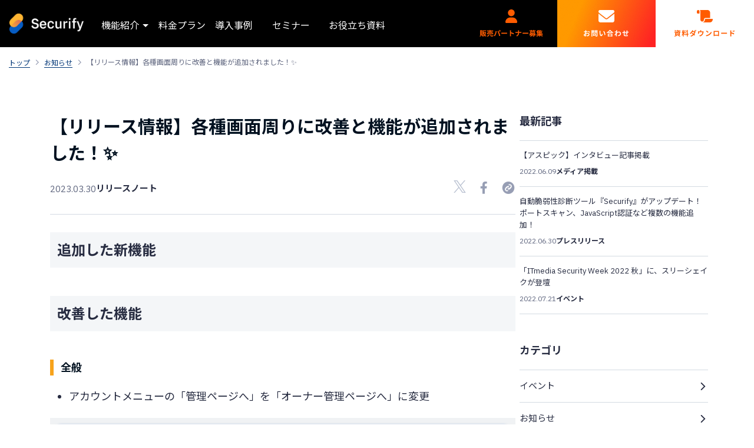

--- FILE ---
content_type: text/html; charset=UTF-8
request_url: https://www.securify.jp/news/%E3%80%90%E3%83%AA%E3%83%AA%E3%83%BC%E3%82%B9%E6%83%85%E5%A0%B1%E3%80%91%E5%90%84%E7%A8%AE%E7%94%BB%E9%9D%A2%E5%91%A8%E3%82%8A%E3%81%AB%E6%94%B9%E5%96%84%E3%81%A8%E6%A9%9F%E8%83%BD%E3%81%8C%E8%BF%BD/
body_size: 18022
content:
<!DOCTYPE html>
<html lang="ja">

<head>  


<meta charset="utf-8"/>
<meta http-equiv="X-UA-Compatible" content="IE=edge"/>
<meta name="viewport" content="width=device-width, initial-scale=1, user-scalable=0"/>
<meta name="format-detection" content="telephone=no, address=no, email=no"/>
<meta name="facebook-domain-verification" content="bed50pdz27u3ru0g7rfqtxf7cy00tt" />
<link rel="shortcut icon" href="https://www.securify.jp/wp-content/themes/v2_securify2024renewal/assets/images/common/favicon.ico"/>
<meta property="og:image" content="https://www.securify.jp/wp-content/themes/v2_securify2024renewal/assets/images/common/securify_ogp.jpg" />
<link rel="preconnect" href="https://fonts.googleapis.com">
<link rel="preconnect" href="https://fonts.gstatic.com" crossorigin>
<link href="https://fonts.googleapis.com/css2?family=IBM+Plex+Sans:wght@400;500;600;700&family=Noto+Sans+JP:wght@400;500;700&family=Open+Sans:wght@600&family=Open+Sans:ital,wght@1,700&display=swap" rel="preload" as="style">
<link href="https://fonts.googleapis.com/css2?family=IBM+Plex+Sans:wght@400;500;600;700&family=Noto+Sans+JP:wght@400;500;700&family=Open+Sans:wght@600&family=Open+Sans:ital,wght@1,700&display=swap" rel="stylesheet" media="print" onload="this.media='all'">
<link rel="preload" href="https://common.3-shake.com/assets/css/3-shake_icons.css" as="style" onload="this.onload=null;this.rel='stylesheet'">
<!-- <link rel="stylesheet" href="https://unpkg.com/flickity@2/dist/flickity.min.css"/> -->
<link href="https://www.securify.jp/wp-content/themes/v2_securify2024renewal/assets/css/bootstrap.min.css" rel="stylesheet"/>
<link href="https://www.securify.jp/wp-content/themes/v2_securify2024renewal/assets/css/app.css?v=1" rel="stylesheet"/>
<link href="https://www.securify.jp/wp-content/themes/v2_securify2024renewal/assets/css/app_customise.css?v=1" rel="stylesheet"/>
<link href="https://www.securify.jp/wp-content/themes/v2_securify2024renewal/assets/css/theme-style.css?v=5" rel="stylesheet"/>
<link href="https://www.securify.jp/wp-content/themes/v2_securify2024renewal/assets/css/pages/asm.css?v=5" rel="stylesheet"/>
<link href="https://www.securify.jp/wp-content/themes/v2_securify2024renewal/assets/css/pages/saas.css?v=5" rel="stylesheet"/>
<link href="https://www.securify.jp/wp-content/themes/v2_securify2024renewal/assets/css/pages/web.css?v=5" rel="stylesheet"/>
<link href="https://www.securify.jp/wp-content/themes/v2_securify2024renewal/assets/css/pages/wordpress.css?v=1" rel="stylesheet"/>
<link href="https://www.securify.jp/wp-content/themes/v2_securify2024renewal/assets/css/pages/cspm.css?v=1" rel="stylesheet"/>
<link href="https://www.securify.jp/wp-content/themes/v2_securify2024renewal/assets/css/pages/sbom.css?v=1" rel="stylesheet"/>
<link href="https://www.securify.jp/wp-content/themes/v2_securify2024renewal/assets/css/object/cta.css?v=7" rel="stylesheet"/>


<!-- Google Tag Manager -->
<script>(function(w,d,s,l,i){w[l]=w[l]||[];w[l].push({'gtm.start':
new Date().getTime(),event:'gtm.js'});var f=d.getElementsByTagName(s)[0],
j=d.createElement(s),dl=l!='dataLayer'?'&l='+l:'';j.async=true;j.src=
'https://www.googletagmanager.com/gtm.js?id='+i+dl;f.parentNode.insertBefore(j,f);
})(window,document,'script','dataLayer','GTM-PCV85TF');</script>
<!-- End Google Tag Manager -->


		<!-- All in One SEO 4.9.2 - aioseo.com -->
	<meta name="description" content="追加した新機能 改善した機能 全般 アカウントメニューの「管理ページへ」を「オーナー管理ページへ」に変更 実行" />
	<meta name="robots" content="max-image-preview:large" />
	<link rel="canonical" href="https://www.securify.jp/news/%e3%80%90%e3%83%aa%e3%83%aa%e3%83%bc%e3%82%b9%e6%83%85%e5%a0%b1%e3%80%91%e5%90%84%e7%a8%ae%e7%94%bb%e9%9d%a2%e5%91%a8%e3%82%8a%e3%81%ab%e6%94%b9%e5%96%84%e3%81%a8%e6%a9%9f%e8%83%bd%e3%81%8c%e8%bf%bd/" />
	<meta name="generator" content="All in One SEO (AIOSEO) 4.9.2" />
		<meta property="og:locale" content="ja_JP" />
		<meta property="og:site_name" content="Securify｜国産のASM×脆弱性診断を簡単に - Securify(セキュリファイ)は、情報漏洩の起点から逆算で対策を行う事ができる画期的なセキュリティプラットフォームです。" />
		<meta property="og:type" content="article" />
		<meta property="og:title" content="【リリース情報】各種画面周りに改善と機能が追加されました！✨ - Securify｜国産のASM×脆弱性診断を簡単に" />
		<meta property="og:description" content="追加した新機能 改善した機能 全般 アカウントメニューの「管理ページへ」を「オーナー管理ページへ」に変更 実行" />
		<meta property="og:url" content="https://www.securify.jp/news/%e3%80%90%e3%83%aa%e3%83%aa%e3%83%bc%e3%82%b9%e6%83%85%e5%a0%b1%e3%80%91%e5%90%84%e7%a8%ae%e7%94%bb%e9%9d%a2%e5%91%a8%e3%82%8a%e3%81%ab%e6%94%b9%e5%96%84%e3%81%a8%e6%a9%9f%e8%83%bd%e3%81%8c%e8%bf%bd/" />
		<meta property="article:published_time" content="2023-03-30T08:55:56+00:00" />
		<meta property="article:modified_time" content="2023-03-30T08:55:56+00:00" />
		<meta name="twitter:card" content="summary_large_image" />
		<meta name="twitter:title" content="【リリース情報】各種画面周りに改善と機能が追加されました！✨ - Securify｜国産のASM×脆弱性診断を簡単に" />
		<meta name="twitter:description" content="追加した新機能 改善した機能 全般 アカウントメニューの「管理ページへ」を「オーナー管理ページへ」に変更 実行" />
		<script type="application/ld+json" class="aioseo-schema">
			{"@context":"https:\/\/schema.org","@graph":[{"@type":"BreadcrumbList","@id":"https:\/\/www.securify.jp\/news\/%e3%80%90%e3%83%aa%e3%83%aa%e3%83%bc%e3%82%b9%e6%83%85%e5%a0%b1%e3%80%91%e5%90%84%e7%a8%ae%e7%94%bb%e9%9d%a2%e5%91%a8%e3%82%8a%e3%81%ab%e6%94%b9%e5%96%84%e3%81%a8%e6%a9%9f%e8%83%bd%e3%81%8c%e8%bf%bd\/#breadcrumblist","itemListElement":[{"@type":"ListItem","@id":"https:\/\/www.securify.jp#listItem","position":1,"name":"\u5bb6","item":"https:\/\/www.securify.jp","nextItem":{"@type":"ListItem","@id":"https:\/\/www.securify.jp\/news\/#listItem","name":"\u304a\u77e5\u3089\u305b"}},{"@type":"ListItem","@id":"https:\/\/www.securify.jp\/news\/#listItem","position":2,"name":"\u304a\u77e5\u3089\u305b","item":"https:\/\/www.securify.jp\/news\/","nextItem":{"@type":"ListItem","@id":"https:\/\/www.securify.jp\/category\/securify\/#listItem","name":"Securify"},"previousItem":{"@type":"ListItem","@id":"https:\/\/www.securify.jp#listItem","name":"\u5bb6"}},{"@type":"ListItem","@id":"https:\/\/www.securify.jp\/category\/securify\/#listItem","position":3,"name":"Securify","item":"https:\/\/www.securify.jp\/category\/securify\/","nextItem":{"@type":"ListItem","@id":"https:\/\/www.securify.jp\/news\/%e3%80%90%e3%83%aa%e3%83%aa%e3%83%bc%e3%82%b9%e6%83%85%e5%a0%b1%e3%80%91%e5%90%84%e7%a8%ae%e7%94%bb%e9%9d%a2%e5%91%a8%e3%82%8a%e3%81%ab%e6%94%b9%e5%96%84%e3%81%a8%e6%a9%9f%e8%83%bd%e3%81%8c%e8%bf%bd\/#listItem","name":"\u3010\u30ea\u30ea\u30fc\u30b9\u60c5\u5831\u3011\u5404\u7a2e\u753b\u9762\u5468\u308a\u306b\u6539\u5584\u3068\u6a5f\u80fd\u304c\u8ffd\u52a0\u3055\u308c\u307e\u3057\u305f\uff01\u2728"},"previousItem":{"@type":"ListItem","@id":"https:\/\/www.securify.jp\/news\/#listItem","name":"\u304a\u77e5\u3089\u305b"}},{"@type":"ListItem","@id":"https:\/\/www.securify.jp\/news\/%e3%80%90%e3%83%aa%e3%83%aa%e3%83%bc%e3%82%b9%e6%83%85%e5%a0%b1%e3%80%91%e5%90%84%e7%a8%ae%e7%94%bb%e9%9d%a2%e5%91%a8%e3%82%8a%e3%81%ab%e6%94%b9%e5%96%84%e3%81%a8%e6%a9%9f%e8%83%bd%e3%81%8c%e8%bf%bd\/#listItem","position":4,"name":"\u3010\u30ea\u30ea\u30fc\u30b9\u60c5\u5831\u3011\u5404\u7a2e\u753b\u9762\u5468\u308a\u306b\u6539\u5584\u3068\u6a5f\u80fd\u304c\u8ffd\u52a0\u3055\u308c\u307e\u3057\u305f\uff01\u2728","previousItem":{"@type":"ListItem","@id":"https:\/\/www.securify.jp\/category\/securify\/#listItem","name":"Securify"}}]},{"@type":"Organization","@id":"https:\/\/www.securify.jp\/#organization","name":"Securify\uff5c\u56fd\u7523\u306eASM\u00d7\u8106\u5f31\u6027\u8a3a\u65ad\u3092\u7c21\u5358\u306b","description":"Securify(\u30bb\u30ad\u30e5\u30ea\u30d5\u30a1\u30a4)\u306f\u3001\u60c5\u5831\u6f0f\u6d29\u306e\u8d77\u70b9\u304b\u3089\u9006\u7b97\u3067\u5bfe\u7b56\u3092\u884c\u3046\u4e8b\u304c\u3067\u304d\u308b\u753b\u671f\u7684\u306a\u30bb\u30ad\u30e5\u30ea\u30c6\u30a3\u30d7\u30e9\u30c3\u30c8\u30d5\u30a9\u30fc\u30e0\u3067\u3059\u3002","url":"https:\/\/www.securify.jp\/"},{"@type":"WebPage","@id":"https:\/\/www.securify.jp\/news\/%e3%80%90%e3%83%aa%e3%83%aa%e3%83%bc%e3%82%b9%e6%83%85%e5%a0%b1%e3%80%91%e5%90%84%e7%a8%ae%e7%94%bb%e9%9d%a2%e5%91%a8%e3%82%8a%e3%81%ab%e6%94%b9%e5%96%84%e3%81%a8%e6%a9%9f%e8%83%bd%e3%81%8c%e8%bf%bd\/#webpage","url":"https:\/\/www.securify.jp\/news\/%e3%80%90%e3%83%aa%e3%83%aa%e3%83%bc%e3%82%b9%e6%83%85%e5%a0%b1%e3%80%91%e5%90%84%e7%a8%ae%e7%94%bb%e9%9d%a2%e5%91%a8%e3%82%8a%e3%81%ab%e6%94%b9%e5%96%84%e3%81%a8%e6%a9%9f%e8%83%bd%e3%81%8c%e8%bf%bd\/","name":"\u3010\u30ea\u30ea\u30fc\u30b9\u60c5\u5831\u3011\u5404\u7a2e\u753b\u9762\u5468\u308a\u306b\u6539\u5584\u3068\u6a5f\u80fd\u304c\u8ffd\u52a0\u3055\u308c\u307e\u3057\u305f\uff01\u2728 - Securify\uff5c\u56fd\u7523\u306eASM\u00d7\u8106\u5f31\u6027\u8a3a\u65ad\u3092\u7c21\u5358\u306b","description":"\u8ffd\u52a0\u3057\u305f\u65b0\u6a5f\u80fd \u6539\u5584\u3057\u305f\u6a5f\u80fd \u5168\u822c \u30a2\u30ab\u30a6\u30f3\u30c8\u30e1\u30cb\u30e5\u30fc\u306e\u300c\u7ba1\u7406\u30da\u30fc\u30b8\u3078\u300d\u3092\u300c\u30aa\u30fc\u30ca\u30fc\u7ba1\u7406\u30da\u30fc\u30b8\u3078\u300d\u306b\u5909\u66f4 \u5b9f\u884c","inLanguage":"ja","isPartOf":{"@id":"https:\/\/www.securify.jp\/#website"},"breadcrumb":{"@id":"https:\/\/www.securify.jp\/news\/%e3%80%90%e3%83%aa%e3%83%aa%e3%83%bc%e3%82%b9%e6%83%85%e5%a0%b1%e3%80%91%e5%90%84%e7%a8%ae%e7%94%bb%e9%9d%a2%e5%91%a8%e3%82%8a%e3%81%ab%e6%94%b9%e5%96%84%e3%81%a8%e6%a9%9f%e8%83%bd%e3%81%8c%e8%bf%bd\/#breadcrumblist"},"datePublished":"2023-03-30T17:55:56+09:00","dateModified":"2023-03-30T17:55:56+09:00"},{"@type":"WebSite","@id":"https:\/\/www.securify.jp\/#website","url":"https:\/\/www.securify.jp\/","name":"Securify\uff5c\u56fd\u7523\u306eASM\u00d7\u8106\u5f31\u6027\u8a3a\u65ad\u3092\u7c21\u5358\u306b","description":"Securify(\u30bb\u30ad\u30e5\u30ea\u30d5\u30a1\u30a4)\u306f\u3001\u60c5\u5831\u6f0f\u6d29\u306e\u8d77\u70b9\u304b\u3089\u9006\u7b97\u3067\u5bfe\u7b56\u3092\u884c\u3046\u4e8b\u304c\u3067\u304d\u308b\u753b\u671f\u7684\u306a\u30bb\u30ad\u30e5\u30ea\u30c6\u30a3\u30d7\u30e9\u30c3\u30c8\u30d5\u30a9\u30fc\u30e0\u3067\u3059\u3002","inLanguage":"ja","publisher":{"@id":"https:\/\/www.securify.jp\/#organization"}}]}
		</script>
		<!-- All in One SEO -->

<link rel='dns-prefetch' href='//js-na2.hs-scripts.com' />
<link rel='dns-prefetch' href='//unpkg.com' />
<link rel="alternate" type="application/rss+xml" title="Securify｜国産のASM×脆弱性診断を簡単に &raquo; 【リリース情報】各種画面周りに改善と機能が追加されました！✨ のコメントのフィード" href="https://www.securify.jp/news/%e3%80%90%e3%83%aa%e3%83%aa%e3%83%bc%e3%82%b9%e6%83%85%e5%a0%b1%e3%80%91%e5%90%84%e7%a8%ae%e7%94%bb%e9%9d%a2%e5%91%a8%e3%82%8a%e3%81%ab%e6%94%b9%e5%96%84%e3%81%a8%e6%a9%9f%e8%83%bd%e3%81%8c%e8%bf%bd/feed/" />
<link rel="alternate" title="oEmbed (JSON)" type="application/json+oembed" href="https://www.securify.jp/wp-json/oembed/1.0/embed?url=https%3A%2F%2Fwww.securify.jp%2Fnews%2F%25e3%2580%2590%25e3%2583%25aa%25e3%2583%25aa%25e3%2583%25bc%25e3%2582%25b9%25e6%2583%2585%25e5%25a0%25b1%25e3%2580%2591%25e5%2590%2584%25e7%25a8%25ae%25e7%2594%25bb%25e9%259d%25a2%25e5%2591%25a8%25e3%2582%258a%25e3%2581%25ab%25e6%2594%25b9%25e5%2596%2584%25e3%2581%25a8%25e6%25a9%259f%25e8%2583%25bd%25e3%2581%258c%25e8%25bf%25bd%2F" />
<link rel="alternate" title="oEmbed (XML)" type="text/xml+oembed" href="https://www.securify.jp/wp-json/oembed/1.0/embed?url=https%3A%2F%2Fwww.securify.jp%2Fnews%2F%25e3%2580%2590%25e3%2583%25aa%25e3%2583%25aa%25e3%2583%25bc%25e3%2582%25b9%25e6%2583%2585%25e5%25a0%25b1%25e3%2580%2591%25e5%2590%2584%25e7%25a8%25ae%25e7%2594%25bb%25e9%259d%25a2%25e5%2591%25a8%25e3%2582%258a%25e3%2581%25ab%25e6%2594%25b9%25e5%2596%2584%25e3%2581%25a8%25e6%25a9%259f%25e8%2583%25bd%25e3%2581%258c%25e8%25bf%25bd%2F&#038;format=xml" />
<style id='wp-img-auto-sizes-contain-inline-css' type='text/css'>
img:is([sizes=auto i],[sizes^="auto," i]){contain-intrinsic-size:3000px 1500px}
/*# sourceURL=wp-img-auto-sizes-contain-inline-css */
</style>
<style id='wp-emoji-styles-inline-css' type='text/css'>

	img.wp-smiley, img.emoji {
		display: inline !important;
		border: none !important;
		box-shadow: none !important;
		height: 1em !important;
		width: 1em !important;
		margin: 0 0.07em !important;
		vertical-align: -0.1em !important;
		background: none !important;
		padding: 0 !important;
	}
/*# sourceURL=wp-emoji-styles-inline-css */
</style>
<style id='wp-block-library-inline-css' type='text/css'>
:root{--wp-block-synced-color:#7a00df;--wp-block-synced-color--rgb:122,0,223;--wp-bound-block-color:var(--wp-block-synced-color);--wp-editor-canvas-background:#ddd;--wp-admin-theme-color:#007cba;--wp-admin-theme-color--rgb:0,124,186;--wp-admin-theme-color-darker-10:#006ba1;--wp-admin-theme-color-darker-10--rgb:0,107,160.5;--wp-admin-theme-color-darker-20:#005a87;--wp-admin-theme-color-darker-20--rgb:0,90,135;--wp-admin-border-width-focus:2px}@media (min-resolution:192dpi){:root{--wp-admin-border-width-focus:1.5px}}.wp-element-button{cursor:pointer}:root .has-very-light-gray-background-color{background-color:#eee}:root .has-very-dark-gray-background-color{background-color:#313131}:root .has-very-light-gray-color{color:#eee}:root .has-very-dark-gray-color{color:#313131}:root .has-vivid-green-cyan-to-vivid-cyan-blue-gradient-background{background:linear-gradient(135deg,#00d084,#0693e3)}:root .has-purple-crush-gradient-background{background:linear-gradient(135deg,#34e2e4,#4721fb 50%,#ab1dfe)}:root .has-hazy-dawn-gradient-background{background:linear-gradient(135deg,#faaca8,#dad0ec)}:root .has-subdued-olive-gradient-background{background:linear-gradient(135deg,#fafae1,#67a671)}:root .has-atomic-cream-gradient-background{background:linear-gradient(135deg,#fdd79a,#004a59)}:root .has-nightshade-gradient-background{background:linear-gradient(135deg,#330968,#31cdcf)}:root .has-midnight-gradient-background{background:linear-gradient(135deg,#020381,#2874fc)}:root{--wp--preset--font-size--normal:16px;--wp--preset--font-size--huge:42px}.has-regular-font-size{font-size:1em}.has-larger-font-size{font-size:2.625em}.has-normal-font-size{font-size:var(--wp--preset--font-size--normal)}.has-huge-font-size{font-size:var(--wp--preset--font-size--huge)}.has-text-align-center{text-align:center}.has-text-align-left{text-align:left}.has-text-align-right{text-align:right}.has-fit-text{white-space:nowrap!important}#end-resizable-editor-section{display:none}.aligncenter{clear:both}.items-justified-left{justify-content:flex-start}.items-justified-center{justify-content:center}.items-justified-right{justify-content:flex-end}.items-justified-space-between{justify-content:space-between}.screen-reader-text{border:0;clip-path:inset(50%);height:1px;margin:-1px;overflow:hidden;padding:0;position:absolute;width:1px;word-wrap:normal!important}.screen-reader-text:focus{background-color:#ddd;clip-path:none;color:#444;display:block;font-size:1em;height:auto;left:5px;line-height:normal;padding:15px 23px 14px;text-decoration:none;top:5px;width:auto;z-index:100000}html :where(.has-border-color){border-style:solid}html :where([style*=border-top-color]){border-top-style:solid}html :where([style*=border-right-color]){border-right-style:solid}html :where([style*=border-bottom-color]){border-bottom-style:solid}html :where([style*=border-left-color]){border-left-style:solid}html :where([style*=border-width]){border-style:solid}html :where([style*=border-top-width]){border-top-style:solid}html :where([style*=border-right-width]){border-right-style:solid}html :where([style*=border-bottom-width]){border-bottom-style:solid}html :where([style*=border-left-width]){border-left-style:solid}html :where(img[class*=wp-image-]){height:auto;max-width:100%}:where(figure){margin:0 0 1em}html :where(.is-position-sticky){--wp-admin--admin-bar--position-offset:var(--wp-admin--admin-bar--height,0px)}@media screen and (max-width:600px){html :where(.is-position-sticky){--wp-admin--admin-bar--position-offset:0px}}

/*# sourceURL=wp-block-library-inline-css */
</style><style id='wp-block-heading-inline-css' type='text/css'>
h1:where(.wp-block-heading).has-background,h2:where(.wp-block-heading).has-background,h3:where(.wp-block-heading).has-background,h4:where(.wp-block-heading).has-background,h5:where(.wp-block-heading).has-background,h6:where(.wp-block-heading).has-background{padding:1.25em 2.375em}h1.has-text-align-left[style*=writing-mode]:where([style*=vertical-lr]),h1.has-text-align-right[style*=writing-mode]:where([style*=vertical-rl]),h2.has-text-align-left[style*=writing-mode]:where([style*=vertical-lr]),h2.has-text-align-right[style*=writing-mode]:where([style*=vertical-rl]),h3.has-text-align-left[style*=writing-mode]:where([style*=vertical-lr]),h3.has-text-align-right[style*=writing-mode]:where([style*=vertical-rl]),h4.has-text-align-left[style*=writing-mode]:where([style*=vertical-lr]),h4.has-text-align-right[style*=writing-mode]:where([style*=vertical-rl]),h5.has-text-align-left[style*=writing-mode]:where([style*=vertical-lr]),h5.has-text-align-right[style*=writing-mode]:where([style*=vertical-rl]),h6.has-text-align-left[style*=writing-mode]:where([style*=vertical-lr]),h6.has-text-align-right[style*=writing-mode]:where([style*=vertical-rl]){rotate:180deg}
/*# sourceURL=https://www.securify.jp/wp-includes/blocks/heading/style.min.css */
</style>
<style id='wp-block-image-inline-css' type='text/css'>
.wp-block-image>a,.wp-block-image>figure>a{display:inline-block}.wp-block-image img{box-sizing:border-box;height:auto;max-width:100%;vertical-align:bottom}@media not (prefers-reduced-motion){.wp-block-image img.hide{visibility:hidden}.wp-block-image img.show{animation:show-content-image .4s}}.wp-block-image[style*=border-radius] img,.wp-block-image[style*=border-radius]>a{border-radius:inherit}.wp-block-image.has-custom-border img{box-sizing:border-box}.wp-block-image.aligncenter{text-align:center}.wp-block-image.alignfull>a,.wp-block-image.alignwide>a{width:100%}.wp-block-image.alignfull img,.wp-block-image.alignwide img{height:auto;width:100%}.wp-block-image .aligncenter,.wp-block-image .alignleft,.wp-block-image .alignright,.wp-block-image.aligncenter,.wp-block-image.alignleft,.wp-block-image.alignright{display:table}.wp-block-image .aligncenter>figcaption,.wp-block-image .alignleft>figcaption,.wp-block-image .alignright>figcaption,.wp-block-image.aligncenter>figcaption,.wp-block-image.alignleft>figcaption,.wp-block-image.alignright>figcaption{caption-side:bottom;display:table-caption}.wp-block-image .alignleft{float:left;margin:.5em 1em .5em 0}.wp-block-image .alignright{float:right;margin:.5em 0 .5em 1em}.wp-block-image .aligncenter{margin-left:auto;margin-right:auto}.wp-block-image :where(figcaption){margin-bottom:1em;margin-top:.5em}.wp-block-image.is-style-circle-mask img{border-radius:9999px}@supports ((-webkit-mask-image:none) or (mask-image:none)) or (-webkit-mask-image:none){.wp-block-image.is-style-circle-mask img{border-radius:0;-webkit-mask-image:url('data:image/svg+xml;utf8,<svg viewBox="0 0 100 100" xmlns="http://www.w3.org/2000/svg"><circle cx="50" cy="50" r="50"/></svg>');mask-image:url('data:image/svg+xml;utf8,<svg viewBox="0 0 100 100" xmlns="http://www.w3.org/2000/svg"><circle cx="50" cy="50" r="50"/></svg>');mask-mode:alpha;-webkit-mask-position:center;mask-position:center;-webkit-mask-repeat:no-repeat;mask-repeat:no-repeat;-webkit-mask-size:contain;mask-size:contain}}:root :where(.wp-block-image.is-style-rounded img,.wp-block-image .is-style-rounded img){border-radius:9999px}.wp-block-image figure{margin:0}.wp-lightbox-container{display:flex;flex-direction:column;position:relative}.wp-lightbox-container img{cursor:zoom-in}.wp-lightbox-container img:hover+button{opacity:1}.wp-lightbox-container button{align-items:center;backdrop-filter:blur(16px) saturate(180%);background-color:#5a5a5a40;border:none;border-radius:4px;cursor:zoom-in;display:flex;height:20px;justify-content:center;opacity:0;padding:0;position:absolute;right:16px;text-align:center;top:16px;width:20px;z-index:100}@media not (prefers-reduced-motion){.wp-lightbox-container button{transition:opacity .2s ease}}.wp-lightbox-container button:focus-visible{outline:3px auto #5a5a5a40;outline:3px auto -webkit-focus-ring-color;outline-offset:3px}.wp-lightbox-container button:hover{cursor:pointer;opacity:1}.wp-lightbox-container button:focus{opacity:1}.wp-lightbox-container button:focus,.wp-lightbox-container button:hover,.wp-lightbox-container button:not(:hover):not(:active):not(.has-background){background-color:#5a5a5a40;border:none}.wp-lightbox-overlay{box-sizing:border-box;cursor:zoom-out;height:100vh;left:0;overflow:hidden;position:fixed;top:0;visibility:hidden;width:100%;z-index:100000}.wp-lightbox-overlay .close-button{align-items:center;cursor:pointer;display:flex;justify-content:center;min-height:40px;min-width:40px;padding:0;position:absolute;right:calc(env(safe-area-inset-right) + 16px);top:calc(env(safe-area-inset-top) + 16px);z-index:5000000}.wp-lightbox-overlay .close-button:focus,.wp-lightbox-overlay .close-button:hover,.wp-lightbox-overlay .close-button:not(:hover):not(:active):not(.has-background){background:none;border:none}.wp-lightbox-overlay .lightbox-image-container{height:var(--wp--lightbox-container-height);left:50%;overflow:hidden;position:absolute;top:50%;transform:translate(-50%,-50%);transform-origin:top left;width:var(--wp--lightbox-container-width);z-index:9999999999}.wp-lightbox-overlay .wp-block-image{align-items:center;box-sizing:border-box;display:flex;height:100%;justify-content:center;margin:0;position:relative;transform-origin:0 0;width:100%;z-index:3000000}.wp-lightbox-overlay .wp-block-image img{height:var(--wp--lightbox-image-height);min-height:var(--wp--lightbox-image-height);min-width:var(--wp--lightbox-image-width);width:var(--wp--lightbox-image-width)}.wp-lightbox-overlay .wp-block-image figcaption{display:none}.wp-lightbox-overlay button{background:none;border:none}.wp-lightbox-overlay .scrim{background-color:#fff;height:100%;opacity:.9;position:absolute;width:100%;z-index:2000000}.wp-lightbox-overlay.active{visibility:visible}@media not (prefers-reduced-motion){.wp-lightbox-overlay.active{animation:turn-on-visibility .25s both}.wp-lightbox-overlay.active img{animation:turn-on-visibility .35s both}.wp-lightbox-overlay.show-closing-animation:not(.active){animation:turn-off-visibility .35s both}.wp-lightbox-overlay.show-closing-animation:not(.active) img{animation:turn-off-visibility .25s both}.wp-lightbox-overlay.zoom.active{animation:none;opacity:1;visibility:visible}.wp-lightbox-overlay.zoom.active .lightbox-image-container{animation:lightbox-zoom-in .4s}.wp-lightbox-overlay.zoom.active .lightbox-image-container img{animation:none}.wp-lightbox-overlay.zoom.active .scrim{animation:turn-on-visibility .4s forwards}.wp-lightbox-overlay.zoom.show-closing-animation:not(.active){animation:none}.wp-lightbox-overlay.zoom.show-closing-animation:not(.active) .lightbox-image-container{animation:lightbox-zoom-out .4s}.wp-lightbox-overlay.zoom.show-closing-animation:not(.active) .lightbox-image-container img{animation:none}.wp-lightbox-overlay.zoom.show-closing-animation:not(.active) .scrim{animation:turn-off-visibility .4s forwards}}@keyframes show-content-image{0%{visibility:hidden}99%{visibility:hidden}to{visibility:visible}}@keyframes turn-on-visibility{0%{opacity:0}to{opacity:1}}@keyframes turn-off-visibility{0%{opacity:1;visibility:visible}99%{opacity:0;visibility:visible}to{opacity:0;visibility:hidden}}@keyframes lightbox-zoom-in{0%{transform:translate(calc((-100vw + var(--wp--lightbox-scrollbar-width))/2 + var(--wp--lightbox-initial-left-position)),calc(-50vh + var(--wp--lightbox-initial-top-position))) scale(var(--wp--lightbox-scale))}to{transform:translate(-50%,-50%) scale(1)}}@keyframes lightbox-zoom-out{0%{transform:translate(-50%,-50%) scale(1);visibility:visible}99%{visibility:visible}to{transform:translate(calc((-100vw + var(--wp--lightbox-scrollbar-width))/2 + var(--wp--lightbox-initial-left-position)),calc(-50vh + var(--wp--lightbox-initial-top-position))) scale(var(--wp--lightbox-scale));visibility:hidden}}
/*# sourceURL=https://www.securify.jp/wp-includes/blocks/image/style.min.css */
</style>
<style id='wp-block-list-inline-css' type='text/css'>
ol,ul{box-sizing:border-box}:root :where(.wp-block-list.has-background){padding:1.25em 2.375em}
/*# sourceURL=https://www.securify.jp/wp-includes/blocks/list/style.min.css */
</style>
<style id='global-styles-inline-css' type='text/css'>
:root{--wp--preset--aspect-ratio--square: 1;--wp--preset--aspect-ratio--4-3: 4/3;--wp--preset--aspect-ratio--3-4: 3/4;--wp--preset--aspect-ratio--3-2: 3/2;--wp--preset--aspect-ratio--2-3: 2/3;--wp--preset--aspect-ratio--16-9: 16/9;--wp--preset--aspect-ratio--9-16: 9/16;--wp--preset--color--black: #000000;--wp--preset--color--cyan-bluish-gray: #abb8c3;--wp--preset--color--white: #ffffff;--wp--preset--color--pale-pink: #f78da7;--wp--preset--color--vivid-red: #cf2e2e;--wp--preset--color--luminous-vivid-orange: #ff6900;--wp--preset--color--luminous-vivid-amber: #fcb900;--wp--preset--color--light-green-cyan: #7bdcb5;--wp--preset--color--vivid-green-cyan: #00d084;--wp--preset--color--pale-cyan-blue: #8ed1fc;--wp--preset--color--vivid-cyan-blue: #0693e3;--wp--preset--color--vivid-purple: #9b51e0;--wp--preset--gradient--vivid-cyan-blue-to-vivid-purple: linear-gradient(135deg,rgb(6,147,227) 0%,rgb(155,81,224) 100%);--wp--preset--gradient--light-green-cyan-to-vivid-green-cyan: linear-gradient(135deg,rgb(122,220,180) 0%,rgb(0,208,130) 100%);--wp--preset--gradient--luminous-vivid-amber-to-luminous-vivid-orange: linear-gradient(135deg,rgb(252,185,0) 0%,rgb(255,105,0) 100%);--wp--preset--gradient--luminous-vivid-orange-to-vivid-red: linear-gradient(135deg,rgb(255,105,0) 0%,rgb(207,46,46) 100%);--wp--preset--gradient--very-light-gray-to-cyan-bluish-gray: linear-gradient(135deg,rgb(238,238,238) 0%,rgb(169,184,195) 100%);--wp--preset--gradient--cool-to-warm-spectrum: linear-gradient(135deg,rgb(74,234,220) 0%,rgb(151,120,209) 20%,rgb(207,42,186) 40%,rgb(238,44,130) 60%,rgb(251,105,98) 80%,rgb(254,248,76) 100%);--wp--preset--gradient--blush-light-purple: linear-gradient(135deg,rgb(255,206,236) 0%,rgb(152,150,240) 100%);--wp--preset--gradient--blush-bordeaux: linear-gradient(135deg,rgb(254,205,165) 0%,rgb(254,45,45) 50%,rgb(107,0,62) 100%);--wp--preset--gradient--luminous-dusk: linear-gradient(135deg,rgb(255,203,112) 0%,rgb(199,81,192) 50%,rgb(65,88,208) 100%);--wp--preset--gradient--pale-ocean: linear-gradient(135deg,rgb(255,245,203) 0%,rgb(182,227,212) 50%,rgb(51,167,181) 100%);--wp--preset--gradient--electric-grass: linear-gradient(135deg,rgb(202,248,128) 0%,rgb(113,206,126) 100%);--wp--preset--gradient--midnight: linear-gradient(135deg,rgb(2,3,129) 0%,rgb(40,116,252) 100%);--wp--preset--font-size--small: 13px;--wp--preset--font-size--medium: 20px;--wp--preset--font-size--large: 36px;--wp--preset--font-size--x-large: 42px;--wp--preset--spacing--20: 0.44rem;--wp--preset--spacing--30: 0.67rem;--wp--preset--spacing--40: 1rem;--wp--preset--spacing--50: 1.5rem;--wp--preset--spacing--60: 2.25rem;--wp--preset--spacing--70: 3.38rem;--wp--preset--spacing--80: 5.06rem;--wp--preset--shadow--natural: 6px 6px 9px rgba(0, 0, 0, 0.2);--wp--preset--shadow--deep: 12px 12px 50px rgba(0, 0, 0, 0.4);--wp--preset--shadow--sharp: 6px 6px 0px rgba(0, 0, 0, 0.2);--wp--preset--shadow--outlined: 6px 6px 0px -3px rgb(255, 255, 255), 6px 6px rgb(0, 0, 0);--wp--preset--shadow--crisp: 6px 6px 0px rgb(0, 0, 0);}:where(.is-layout-flex){gap: 0.5em;}:where(.is-layout-grid){gap: 0.5em;}body .is-layout-flex{display: flex;}.is-layout-flex{flex-wrap: wrap;align-items: center;}.is-layout-flex > :is(*, div){margin: 0;}body .is-layout-grid{display: grid;}.is-layout-grid > :is(*, div){margin: 0;}:where(.wp-block-columns.is-layout-flex){gap: 2em;}:where(.wp-block-columns.is-layout-grid){gap: 2em;}:where(.wp-block-post-template.is-layout-flex){gap: 1.25em;}:where(.wp-block-post-template.is-layout-grid){gap: 1.25em;}.has-black-color{color: var(--wp--preset--color--black) !important;}.has-cyan-bluish-gray-color{color: var(--wp--preset--color--cyan-bluish-gray) !important;}.has-white-color{color: var(--wp--preset--color--white) !important;}.has-pale-pink-color{color: var(--wp--preset--color--pale-pink) !important;}.has-vivid-red-color{color: var(--wp--preset--color--vivid-red) !important;}.has-luminous-vivid-orange-color{color: var(--wp--preset--color--luminous-vivid-orange) !important;}.has-luminous-vivid-amber-color{color: var(--wp--preset--color--luminous-vivid-amber) !important;}.has-light-green-cyan-color{color: var(--wp--preset--color--light-green-cyan) !important;}.has-vivid-green-cyan-color{color: var(--wp--preset--color--vivid-green-cyan) !important;}.has-pale-cyan-blue-color{color: var(--wp--preset--color--pale-cyan-blue) !important;}.has-vivid-cyan-blue-color{color: var(--wp--preset--color--vivid-cyan-blue) !important;}.has-vivid-purple-color{color: var(--wp--preset--color--vivid-purple) !important;}.has-black-background-color{background-color: var(--wp--preset--color--black) !important;}.has-cyan-bluish-gray-background-color{background-color: var(--wp--preset--color--cyan-bluish-gray) !important;}.has-white-background-color{background-color: var(--wp--preset--color--white) !important;}.has-pale-pink-background-color{background-color: var(--wp--preset--color--pale-pink) !important;}.has-vivid-red-background-color{background-color: var(--wp--preset--color--vivid-red) !important;}.has-luminous-vivid-orange-background-color{background-color: var(--wp--preset--color--luminous-vivid-orange) !important;}.has-luminous-vivid-amber-background-color{background-color: var(--wp--preset--color--luminous-vivid-amber) !important;}.has-light-green-cyan-background-color{background-color: var(--wp--preset--color--light-green-cyan) !important;}.has-vivid-green-cyan-background-color{background-color: var(--wp--preset--color--vivid-green-cyan) !important;}.has-pale-cyan-blue-background-color{background-color: var(--wp--preset--color--pale-cyan-blue) !important;}.has-vivid-cyan-blue-background-color{background-color: var(--wp--preset--color--vivid-cyan-blue) !important;}.has-vivid-purple-background-color{background-color: var(--wp--preset--color--vivid-purple) !important;}.has-black-border-color{border-color: var(--wp--preset--color--black) !important;}.has-cyan-bluish-gray-border-color{border-color: var(--wp--preset--color--cyan-bluish-gray) !important;}.has-white-border-color{border-color: var(--wp--preset--color--white) !important;}.has-pale-pink-border-color{border-color: var(--wp--preset--color--pale-pink) !important;}.has-vivid-red-border-color{border-color: var(--wp--preset--color--vivid-red) !important;}.has-luminous-vivid-orange-border-color{border-color: var(--wp--preset--color--luminous-vivid-orange) !important;}.has-luminous-vivid-amber-border-color{border-color: var(--wp--preset--color--luminous-vivid-amber) !important;}.has-light-green-cyan-border-color{border-color: var(--wp--preset--color--light-green-cyan) !important;}.has-vivid-green-cyan-border-color{border-color: var(--wp--preset--color--vivid-green-cyan) !important;}.has-pale-cyan-blue-border-color{border-color: var(--wp--preset--color--pale-cyan-blue) !important;}.has-vivid-cyan-blue-border-color{border-color: var(--wp--preset--color--vivid-cyan-blue) !important;}.has-vivid-purple-border-color{border-color: var(--wp--preset--color--vivid-purple) !important;}.has-vivid-cyan-blue-to-vivid-purple-gradient-background{background: var(--wp--preset--gradient--vivid-cyan-blue-to-vivid-purple) !important;}.has-light-green-cyan-to-vivid-green-cyan-gradient-background{background: var(--wp--preset--gradient--light-green-cyan-to-vivid-green-cyan) !important;}.has-luminous-vivid-amber-to-luminous-vivid-orange-gradient-background{background: var(--wp--preset--gradient--luminous-vivid-amber-to-luminous-vivid-orange) !important;}.has-luminous-vivid-orange-to-vivid-red-gradient-background{background: var(--wp--preset--gradient--luminous-vivid-orange-to-vivid-red) !important;}.has-very-light-gray-to-cyan-bluish-gray-gradient-background{background: var(--wp--preset--gradient--very-light-gray-to-cyan-bluish-gray) !important;}.has-cool-to-warm-spectrum-gradient-background{background: var(--wp--preset--gradient--cool-to-warm-spectrum) !important;}.has-blush-light-purple-gradient-background{background: var(--wp--preset--gradient--blush-light-purple) !important;}.has-blush-bordeaux-gradient-background{background: var(--wp--preset--gradient--blush-bordeaux) !important;}.has-luminous-dusk-gradient-background{background: var(--wp--preset--gradient--luminous-dusk) !important;}.has-pale-ocean-gradient-background{background: var(--wp--preset--gradient--pale-ocean) !important;}.has-electric-grass-gradient-background{background: var(--wp--preset--gradient--electric-grass) !important;}.has-midnight-gradient-background{background: var(--wp--preset--gradient--midnight) !important;}.has-small-font-size{font-size: var(--wp--preset--font-size--small) !important;}.has-medium-font-size{font-size: var(--wp--preset--font-size--medium) !important;}.has-large-font-size{font-size: var(--wp--preset--font-size--large) !important;}.has-x-large-font-size{font-size: var(--wp--preset--font-size--x-large) !important;}
/*# sourceURL=global-styles-inline-css */
</style>

<style id='classic-theme-styles-inline-css' type='text/css'>
/*! This file is auto-generated */
.wp-block-button__link{color:#fff;background-color:#32373c;border-radius:9999px;box-shadow:none;text-decoration:none;padding:calc(.667em + 2px) calc(1.333em + 2px);font-size:1.125em}.wp-block-file__button{background:#32373c;color:#fff;text-decoration:none}
/*# sourceURL=/wp-includes/css/classic-themes.min.css */
</style>
<link rel='stylesheet' id='splide-core-css' href='https://www.securify.jp/wp-content/themes/v2_securify2024renewal/assets/css/add_style/splide-core.min.css' type='text/css' media='all' />
<link rel='stylesheet' id='add_style-css' href='https://www.securify.jp/wp-content/themes/v2_securify2024renewal/assets/css/add_style/style.css' type='text/css' media='all' />
<link rel='stylesheet' id='add_headerstyle-css' href='https://www.securify.jp/wp-content/themes/v2_securify2024renewal/assets/css/add_style/style_header.css' type='text/css' media='all' />
<script type="text/javascript" src="https://www.securify.jp/wp-includes/js/jquery/jquery.min.js" id="jquery-core-js"></script>
<script type="text/javascript" src="https://www.securify.jp/wp-includes/js/jquery/jquery-migrate.min.js" id="jquery-migrate-js"></script>
<link rel="https://api.w.org/" href="https://www.securify.jp/wp-json/" /><link rel="alternate" title="JSON" type="application/json" href="https://www.securify.jp/wp-json/wp/v2/news/2290" /><link rel="EditURI" type="application/rsd+xml" title="RSD" href="https://www.securify.jp/xmlrpc.php?rsd" />
<link rel='shortlink' href='https://www.securify.jp/?p=2290' />
			<!-- DO NOT COPY THIS SNIPPET! Start of Page Analytics Tracking for HubSpot WordPress plugin v11.3.33-->
			<script class="hsq-set-content-id" data-content-id="blog-post">
				var _hsq = _hsq || [];
				_hsq.push(["setContentType", "blog-post"]);
			</script>
			<!-- DO NOT COPY THIS SNIPPET! End of Page Analytics Tracking for HubSpot WordPress plugin -->
			<link rel="canonical" href="https://www.securify.jp/news/%e3%80%90%e3%83%aa%e3%83%aa%e3%83%bc%e3%82%b9%e6%83%85%e5%a0%b1%e3%80%91%e5%90%84%e7%a8%ae%e7%94%bb%e9%9d%a2%e5%91%a8%e3%82%8a%e3%81%ab%e6%94%b9%e5%96%84%e3%81%a8%e6%a9%9f%e8%83%bd%e3%81%8c%e8%bf%bd/">
<noscript><style>.lazyload[data-src]{display:none !important;}</style></noscript><style>.lazyload{background-image:none !important;}.lazyload:before{background-image:none !important;}</style><script type="text/javascript" id="hs-script-loader" async defer src="//js-na2.hs-scripts.com/242032071.js?businessUnitId=45563267"></script>
</head>

<body class="page-single page-single-news">

<!-- Google Tag Manager (noscript) -->
<noscript><iframe src="https://www.googletagmanager.com/ns.html?id=GTM-PCV85TF"
height="0" width="0" style="display:none;visibility:hidden"></iframe></noscript>
<!-- End Google Tag Manager (noscript) -->

<!-- app-->
<div class="l-app">
<style>
    #accordion-content2 {
        color: #fff;
        z-index: 120;
        display: none;
        transition: all 0.3s ease;
    }
    /* 機能紹介の右に矢印を追加 */
.accordion-header {
    position: relative; /* 疑似要素を配置するために必要 */
    display: inline-flex;
    align-items: center;
    cursor: pointer;
}

/* 右側に三角矢印 */
.accordion-header::after {
    content: '';
    display: inline-block;
    width: 0;
    height: 0;
    margin-left: 6px; /* 文字と矢印の間隔 */
    border-left: 5px solid transparent;
    border-right: 5px solid transparent;
    border-top: 5px solid #fff; /* 矢印の色 */
    transition: transform 0.3s ease;
}

/* hover時に矢印を回転させる場合 */
.accordion-header.active::after,
.accordion-header:hover::after {
    transform: rotate(180deg);
}

</style>

<!-- PCの表示 -->
<header id="header" class="pc">
    <div class="inner--header">
        <nav class="accordion nav" id="vue-menu">
            <ul class="nav__left">
                <li class="logo">
                    <a href="https://www.securify.jp/">
                        <img width="126px" height="39px" src="[data-uri]" alt="securify" data-src="https://www.securify.jp/wp-content/themes/v2_securify2024renewal/assets/images/common/securify-logo.webp" decoding="async" class="lazyload" data-eio-rwidth="1200" data-eio-rheight="327"><noscript><img width="126px" height="39px" src="https://www.securify.jp/wp-content/themes/v2_securify2024renewal/assets/images/common/securify-logo.webp" alt="securify" data-eio="l"></noscript>
                    </a>
                </li>
                <li class="item">
                    <a class="accordion-header nav-open">
                        <span>機能紹介</span>
                    </a>
                </li>
                <li class="item">
                    <a href="https://www.securify.jp/price/"><span>料金プラン</span></a>
                </li>
                <li class="item">
                    <a href="https://www.securify.jp/case/"><span>導入事例</span></a>
                </li>
                <li class="item">
                    <a href="https://www.securify.jp/seminar-top/"><span>セミナー</span></a>
                </li>
                <li class="item">
                    <a href="https://www.securify.jp/whitepaper/"><span>お役立ち資料</span></a>
                </li>
            </ul>
            <ul class="nav__right">
                <li class="item partner">
                    <a href="https://www.securify.jp/sales-partners/">
                        <img width="167px" height="80px" src="[data-uri]" alt="販売パートナー募集" data-src="https://www.securify.jp/wp-content/themes/v2_securify2024renewal/assets/images/menu/menu__sales.png" decoding="async" class="lazyload" data-eio-rwidth="167" data-eio-rheight="80"><noscript><img width="167px" height="80px" src="https://www.securify.jp/wp-content/themes/v2_securify2024renewal/assets/images/menu/menu__sales.png" alt="販売パートナー募集" data-eio="l"></noscript>
                    </a>
                </li>
                <li class="item contact">
                    <a href="https://www.securify.jp/contact/">
                        <img width="167px" height="80px" src="[data-uri]" alt="お問合せ" data-src="https://www.securify.jp/wp-content/themes/v2_securify2024renewal/assets/images/menu/menu__contact.png" decoding="async" class="lazyload" data-eio-rwidth="167" data-eio-rheight="80"><noscript><img width="167px" height="80px" src="https://www.securify.jp/wp-content/themes/v2_securify2024renewal/assets/images/menu/menu__contact.png" alt="お問合せ" data-eio="l"></noscript>
                    </a>
                </li>
                <li class="item request">
                    <a href="https://www.securify.jp/request/">
                        <img width="167px" height="80px" src="[data-uri]" alt="資料ダウンロード" data-src="https://www.securify.jp/wp-content/themes/v2_securify2024renewal/assets/images/menu/menu__request.png" decoding="async" class="lazyload" data-eio-rwidth="167" data-eio-rheight="80"><noscript><img width="167px" height="80px" src="https://www.securify.jp/wp-content/themes/v2_securify2024renewal/assets/images/menu/menu__request.png" alt="資料ダウンロード" data-eio="l"></noscript>
                    </a>
                </li>
            </ul>

            <div class="accordion-content nav" id="accordion-content2">
                <ul class="accordion-body1">
                    <li class="dropdown-item">                                        <a href="/securify-asm/"
                                             target="_self" >
                                            <span data-text="Securify ASM">
                                                                                                    <span class="icon">
                                                        <img src="[data-uri]" alt="Securify ASM icon" width="24px" data-src="https://www.securify.jp/wp-content/uploads/2025/02/icon_01.png" decoding="async" class="lazyload" data-eio-rwidth="27" data-eio-rheight="22"><noscript><img src="https://www.securify.jp/wp-content/uploads/2025/02/icon_01.png" alt="Securify ASM icon" width="24px" data-eio="l"></noscript>
                                                    </span>
                                                                                                Securify ASM                                            </span>
                                        </a>
                    </li><li class="dropdown-item">                                        <a href="/securify-wordpress/"
                                             target="_self" >
                                            <span data-text="Securify WordPress診断">
                                                                                                    <span class="icon">
                                                        <img src="[data-uri]" alt="Securify WordPress診断 icon" width="24px" data-src="https://www.securify.jp/wp-content/uploads/2025/02/icon_04.png" decoding="async" class="lazyload" data-eio-rwidth="28" data-eio-rheight="25"><noscript><img src="https://www.securify.jp/wp-content/uploads/2025/02/icon_04.png" alt="Securify WordPress診断 icon" width="24px" data-eio="l"></noscript>
                                                    </span>
                                                                                                Securify WordPress診断                                            </span>
                                        </a>
                    </li><li class="dropdown-item">                                        <a href="/securify-web/"
                                             target="_self" >
                                            <span data-text="Securify Webアプリケーション診断">
                                                                                                    <span class="icon">
                                                        <img src="[data-uri]" alt="Securify Webアプリケーション診断 icon" width="24px" data-src="https://www.securify.jp/wp-content/uploads/2025/02/icon_02.png" decoding="async" class="lazyload" data-eio-rwidth="29" data-eio-rheight="19"><noscript><img src="https://www.securify.jp/wp-content/uploads/2025/02/icon_02.png" alt="Securify Webアプリケーション診断 icon" width="24px" data-eio="l"></noscript>
                                                    </span>
                                                                                                Securify Webアプリケーション診断                                            </span>
                                        </a>
                    </li><li class="dropdown-item">                                        <a href="/securify-sbom/"
                                             target="_self" >
                                            <span data-text="Securify SBOM">
                                                                                                    <span class="icon">
                                                        <img src="[data-uri]" alt="機能アイコンイメージ" width="24px" data-src="https://www.securify.jp/wp-content/uploads/2025/02/nav__icon__sbom.webp" decoding="async" class="lazyload" data-eio-rwidth="25" data-eio-rheight="24"><noscript><img src="https://www.securify.jp/wp-content/uploads/2025/02/nav__icon__sbom.webp" alt="機能アイコンイメージ" width="24px" data-eio="l"></noscript>
                                                    </span>
                                                                                                Securify SBOM                                            </span>
                                        </a>
                    </li><li class="dropdown-item">                                        <a href="/securify-cspm/"
                                             target="_self" >
                                            <span data-text="Securify CSPM">
                                                                                                    <span class="icon">
                                                        <img src="[data-uri]" alt="機能アイコンイメージ" width="24px" data-src="https://www.securify.jp/wp-content/uploads/2025/02/icon_05.png" decoding="async" class="lazyload" data-eio-rwidth="48" data-eio-rheight="32"><noscript><img src="https://www.securify.jp/wp-content/uploads/2025/02/icon_05.png" alt="機能アイコンイメージ" width="24px" data-eio="l"></noscript>
                                                    </span>
                                                                                                Securify CSPM                                            </span>
                                        </a>
                    </li><li class="dropdown-item"></li><li class="dropdown-item"></li><li class="dropdown-item"></li><li class="dropdown-item"></li><li class="dropdown-item"></li>                </ul>
            </div>
        </nav>
    </div>
</header>

<!-- SPの表示 -->
<header id="pg_headerSp" class="bl_headerSp">
    <div class="bl_headerSp_inner">
        <div class="bl_headerSp_logo">
            <a href="https://www.securify.jp/" class="bl_headerSp_logoLink">
                <img width="124px" height="34px" src="[data-uri]" alt="securify" data-src="https://www.securify.jp/wp-content/themes/v2_securify2024renewal/assets/images/common/securify-logo.webp" decoding="async" class="lazyload" data-eio-rwidth="1200" data-eio-rheight="327"><noscript><img width="124px" height="34px" src="https://www.securify.jp/wp-content/themes/v2_securify2024renewal/assets/images/common/securify-logo.webp" alt="securify" data-eio="l"></noscript>
            </a>
        </div>
        <div class="bl_headerSp_menu">
            <button id="pg_burger" class="bl_headerSp_burger nav_toggle">
                <img width="28px" height="24px" src="[data-uri]" id="pg_burger_img" alt="メニューを開く" data-src="https://www.securify.jp/wp-content/themes/v2_securify2024renewal/assets/images/menu/bars-solid.png" decoding="async" class="lazyload" data-eio-rwidth="56" data-eio-rheight="48"><noscript><img width="28px" height="24px" src="https://www.securify.jp/wp-content/themes/v2_securify2024renewal/assets/images/menu/bars-solid.png" id="pg_burger_img" alt="メニューを開く" data-eio="l"></noscript>
            </button>
        </div>
    </div>
    <nav id="pg_navSp" class="bl_menuSp">
        <h2 class="bl_menuSp_title">機能紹介</h2>
        <ul>
            <li>                                <a href="/securify-asm/"
                                     target="_self" >
                                    <span data-text="Securify ASM">
                                        Securify ASM                                    </span>
                                </a>
            </li><li>                                <a href="/securify-wordpress/"
                                     target="_self" >
                                    <span data-text="Securify WordPress診断">
                                        Securify WordPress診断                                    </span>
                                </a>
            </li><li>                                <a href="/securify-web/"
                                     target="_self" >
                                    <span data-text="Securify Webアプリケーション診断">
                                        Securify Webアプリケーション診断                                    </span>
                                </a>
            </li><li>                                <a href="/securify-sbom/"
                                     target="_self" >
                                    <span data-text="Securify SBOM">
                                        Securify SBOM                                    </span>
                                </a>
            </li><li>                                <a href="/securify-cspm/"
                                     target="_self" >
                                    <span data-text="Securify CSPM">
                                        Securify CSPM                                    </span>
                                </a>
            </li><li></li><li></li><li></li><li></li><li></li>        </ul>
        <ul>
            <li class="item"><a href="https://www.securify.jp/price/">料金プラン</a></li>
            <li class="item"><a href="https://www.securify.jp/case/">導入事例</a></li>
            <li class="item"><a href="https://www.securify.jp/seminar-top/">セミナー</a></li>
            <li class="item"><a href="https://www.securify.jp/whitepaper/">お役立ち資料</a></li>
            <li class="item"><a href="https://www.securify.jp/sales-partners/">販売パートナー募集</a></li>
            <li class="item"><a href="https://www.securify.jp/contact/">お問合せ</a></li>
            <li class="item"><a href="https://www.securify.jp/request/">資料ダウンロード</a></li>
        </ul>
    </nav>
</header>

<!-- Vue.jsで制御 -->
<script src="https://unpkg.com/vue@3/dist/vue.global.js"></script>
<script>
const app = Vue.createApp({
  mounted() {
    const header = document.querySelector('#vue-menu');
    const trigger = header.querySelector('.accordion-header');
    const dropdown = document.querySelector('#accordion-content2');

    // hoverで開閉
    trigger.addEventListener('mouseenter', () => {
      dropdown.style.display = 'block';
    });
    header.addEventListener('mouseleave', () => {
      dropdown.style.display = 'none';
    });
  }
});
app.mount('#vue-menu');
</script>

	
<!-- main-->
<main class="l-main">



<ul class="c-breadcrumb" style="border-top:0;">
    <li class="c-breadcrumb__item"><a href="https://www.securify.jp/">トップ</a></li>
    <li class="c-breadcrumb__item"><a href="https://www.securify.jp/news/">お知らせ</a></li>
    <li class="c-breadcrumb__item"><p>【リリース情報】各種画面周りに改善と機能が追加されました！✨</p></li>
</ul>

<section class="l-section--2">
    <div class="l-inner">
        <div class="l-col l-col--2">
            <div class="l-col__item">
                <div class="post">
                    <div class="post__data">
                        <h1 class="post__head">【リリース情報】各種画面周りに改善と機能が追加されました！✨</h1>
                        <div class="post__info">
                            <div class="post__item post__item--flex">
                                <p class="post__date">2023.03.30</p>
                                                                                                            <div class="c-tags">
                                            <div class="c-tags__content">
                                                                                                                                                        <div class="c-tags__item c-tags__item--reset"><a href="https://www.securify.jp/news/?pr_cat=release_notes">リリースノート</a></div>
                                                                                                                                                </div>
                                        </div>
                                                                                                    <!--                                 <div class="c-tags">
                                    <div class="c-tags__content">
                                                                                                                                    <div class="c-tags__item"><a href="https://www.securify.jp/news/?tag=securify-scan">Securify</a></div>
                                                                                                                        </div>
                                </div>
                                 -->
                            </div>
                            <div class="post__item">
                                
<ul class="c-shares">
	<li class="c-shares__twitter">
		<a href="http://twitter.com/share?text=%E3%80%90%E3%83%AA%E3%83%AA%E3%83%BC%E3%82%B9%E6%83%85%E5%A0%B1%E3%80%91%E5%90%84%E7%A8%AE%E7%94%BB%E9%9D%A2%E5%91%A8%E3%82%8A%E3%81%AB%E6%94%B9%E5%96%84%E3%81%A8%E6%A9%9F%E8%83%BD%E3%81%8C%E8%BF%BD%E5%8A%A0%E3%81%95%E3%82%8C%E3%81%BE%E3%81%97%E3%81%9F%EF%BC%81%E2%9C%A8&amp;url=https%3A%2F%2Fwww.securify.jp%2Fnews%2F%25e3%2580%2590%25e3%2583%25aa%25e3%2583%25aa%25e3%2583%25bc%25e3%2582%25b9%25e6%2583%2585%25e5%25a0%25b1%25e3%2580%2591%25e5%2590%2584%25e7%25a8%25ae%25e7%2594%25bb%25e9%259d%25a2%25e5%2591%25a8%25e3%2582%258a%25e3%2581%25ab%25e6%2594%25b9%25e5%2596%2584%25e3%2581%25a8%25e6%25a9%259f%25e8%2583%25bd%25e3%2581%258c%25e8%25bf%25bd%2F" target="_blank"><i class="p-icon-twitter_x"></i></a>
	</li>
	<li class="c-shares__facebook">
		<a href="http://www.facebook.com/share.php?u=https%3A%2F%2Fwww.securify.jp%2Fnews%2F%25e3%2580%2590%25e3%2583%25aa%25e3%2583%25aa%25e3%2583%25bc%25e3%2582%25b9%25e6%2583%2585%25e5%25a0%25b1%25e3%2580%2591%25e5%2590%2584%25e7%25a8%25ae%25e7%2594%25bb%25e9%259d%25a2%25e5%2591%25a8%25e3%2582%258a%25e3%2581%25ab%25e6%2594%25b9%25e5%2596%2584%25e3%2581%25a8%25e6%25a9%259f%25e8%2583%25bd%25e3%2581%258c%25e8%25bf%25bd%2F&t=%E3%80%90%E3%83%AA%E3%83%AA%E3%83%BC%E3%82%B9%E6%83%85%E5%A0%B1%E3%80%91%E5%90%84%E7%A8%AE%E7%94%BB%E9%9D%A2%E5%91%A8%E3%82%8A%E3%81%AB%E6%94%B9%E5%96%84%E3%81%A8%E6%A9%9F%E8%83%BD%E3%81%8C%E8%BF%BD%E5%8A%A0%E3%81%95%E3%82%8C%E3%81%BE%E3%81%97%E3%81%9F%EF%BC%81%E2%9C%A8" target="_blank"><i class="p-icon-facebook"></i></a>
	</li>
	<li>
		<a class="share-url" href="javascript:void(0);" data-clipboard-text="https://www.securify.jp/news/%e3%80%90%e3%83%aa%e3%83%aa%e3%83%bc%e3%82%b9%e6%83%85%e5%a0%b1%e3%80%91%e5%90%84%e7%a8%ae%e7%94%bb%e9%9d%a2%e5%91%a8%e3%82%8a%e3%81%ab%e6%94%b9%e5%96%84%e3%81%a8%e6%a9%9f%e8%83%bd%e3%81%8c%e8%bf%bd/"><i class="p-icon-link"></i></a>
        <span class="url-copied"><span>copied!</span></span>
	</li>
</ul>
                            </div>
                        </div>
                        <div class="detail">
                            
<h2 class="wp-block-heading">追加した新機能</h2>



<h2 class="wp-block-heading">改善した機能</h2>



<h3 class="wp-block-heading">全般</h3>



<ul class="wp-block-list"><li>アカウントメニューの「管理ページへ」を「オーナー管理ページへ」に変更</li></ul>



<figure class="wp-block-image size-full"><img fetchpriority="high" decoding="async" width="552" height="428" src="[data-uri]" alt="" class="wp-image-2291 lazyload"   data-src="https://d3vvqw3q7mi7t4.cloudfront.net/wp-content/uploads/2023/03/owner-menu.png" data-srcset="https://www.securify.jp/wp-content/uploads/2023/03/owner-menu.png 552w, https://www.securify.jp/wp-content/uploads/2023/03/owner-menu-300x233.png 300w" data-sizes="auto" data-eio-rwidth="552" data-eio-rheight="428" /><noscript><img fetchpriority="high" decoding="async" width="552" height="428" src="https://d3vvqw3q7mi7t4.cloudfront.net/wp-content/uploads/2023/03/owner-menu.png" alt="" class="wp-image-2291" srcset="https://www.securify.jp/wp-content/uploads/2023/03/owner-menu.png 552w, https://www.securify.jp/wp-content/uploads/2023/03/owner-menu-300x233.png 300w" sizes="(max-width: 552px) 100vw, 552px" data-eio="l" /></noscript></figure>



<ul class="wp-block-list"><li>実行中の診断における Spinner 表示の修正</li></ul>



<figure class="wp-block-image size-full"><img decoding="async" width="988" height="346" src="[data-uri]" alt="" class="wp-image-2292 lazyload"   data-src="https://d3vvqw3q7mi7t4.cloudfront.net/wp-content/uploads/2023/03/after.png" data-srcset="https://www.securify.jp/wp-content/uploads/2023/03/after.png 988w, https://www.securify.jp/wp-content/uploads/2023/03/after-300x105.png 300w, https://www.securify.jp/wp-content/uploads/2023/03/after-768x269.png 768w" data-sizes="auto" data-eio-rwidth="988" data-eio-rheight="346" /><noscript><img decoding="async" width="988" height="346" src="https://d3vvqw3q7mi7t4.cloudfront.net/wp-content/uploads/2023/03/after.png" alt="" class="wp-image-2292" srcset="https://www.securify.jp/wp-content/uploads/2023/03/after.png 988w, https://www.securify.jp/wp-content/uploads/2023/03/after-300x105.png 300w, https://www.securify.jp/wp-content/uploads/2023/03/after-768x269.png 768w" sizes="(max-width: 988px) 100vw, 988px" data-eio="l" /></noscript></figure>



<h2 class="wp-block-heading">診断編集画面</h2>



<ul class="wp-block-list"><li>診断編集画面に即時診断ボタンを追加</li></ul>



<figure class="wp-block-image size-large"><img decoding="async" width="1024" height="703" src="[data-uri]" alt="" class="wp-image-2293 lazyload"   data-src="https://www.securify.jp/wp-content/uploads/2023/03/scan-standard-1024x703.png" data-srcset="https://www.securify.jp/wp-content/uploads/2023/03/scan-standard-1024x703.png 1024w, https://www.securify.jp/wp-content/uploads/2023/03/scan-standard-300x206.png 300w, https://www.securify.jp/wp-content/uploads/2023/03/scan-standard-768x527.png 768w, https://www.securify.jp/wp-content/uploads/2023/03/scan-standard-1536x1055.png 1536w, https://www.securify.jp/wp-content/uploads/2023/03/scan-standard-2048x1406.png 2048w" data-sizes="auto" data-eio-rwidth="1024" data-eio-rheight="703" /><noscript><img decoding="async" width="1024" height="703" src="https://www.securify.jp/wp-content/uploads/2023/03/scan-standard-1024x703.png" alt="" class="wp-image-2293" srcset="https://www.securify.jp/wp-content/uploads/2023/03/scan-standard-1024x703.png 1024w, https://www.securify.jp/wp-content/uploads/2023/03/scan-standard-300x206.png 300w, https://www.securify.jp/wp-content/uploads/2023/03/scan-standard-768x527.png 768w, https://www.securify.jp/wp-content/uploads/2023/03/scan-standard-1536x1055.png 1536w, https://www.securify.jp/wp-content/uploads/2023/03/scan-standard-2048x1406.png 2048w" sizes="(max-width: 1024px) 100vw, 1024px" data-eio="l" /></noscript></figure>



<ul class="wp-block-list"><li>検出された脆弱性の解決状態を切り替える UI について、ボタンからアイコン形式に変更</li></ul>



<figure class="wp-block-image size-large"><img decoding="async" width="1024" height="192" src="[data-uri]" alt="" class="wp-image-2294 lazyload"   data-src="https://www.securify.jp/wp-content/uploads/2023/03/activity-header-1024x192.png" data-srcset="https://www.securify.jp/wp-content/uploads/2023/03/activity-header-1024x192.png 1024w, https://www.securify.jp/wp-content/uploads/2023/03/activity-header-300x56.png 300w, https://www.securify.jp/wp-content/uploads/2023/03/activity-header-768x144.png 768w, https://www.securify.jp/wp-content/uploads/2023/03/activity-header-1536x287.png 1536w, https://www.securify.jp/wp-content/uploads/2023/03/activity-header-2048x383.png 2048w" data-sizes="auto" data-eio-rwidth="1024" data-eio-rheight="192" /><noscript><img decoding="async" width="1024" height="192" src="https://www.securify.jp/wp-content/uploads/2023/03/activity-header-1024x192.png" alt="" class="wp-image-2294" srcset="https://www.securify.jp/wp-content/uploads/2023/03/activity-header-1024x192.png 1024w, https://www.securify.jp/wp-content/uploads/2023/03/activity-header-300x56.png 300w, https://www.securify.jp/wp-content/uploads/2023/03/activity-header-768x144.png 768w, https://www.securify.jp/wp-content/uploads/2023/03/activity-header-1536x287.png 1536w, https://www.securify.jp/wp-content/uploads/2023/03/activity-header-2048x383.png 2048w" sizes="(max-width: 1024px) 100vw, 1024px" data-eio="l" /></noscript></figure>



<h3 class="wp-block-heading">診断結果詳細画面の修正</h3>



<ul class="wp-block-list"><li>クローリング時に502等が発生し、診断がスキップされたURLの表示</li></ul>



<figure class="wp-block-image size-large"><img decoding="async" width="1024" height="497" src="[data-uri]" alt="" class="wp-image-2295 lazyload"   data-src="https://www.securify.jp/wp-content/uploads/2023/03/logs-1024x497.png" data-srcset="https://www.securify.jp/wp-content/uploads/2023/03/logs-1024x497.png 1024w, https://www.securify.jp/wp-content/uploads/2023/03/logs-300x146.png 300w, https://www.securify.jp/wp-content/uploads/2023/03/logs-768x373.png 768w, https://www.securify.jp/wp-content/uploads/2023/03/logs-1536x746.png 1536w, https://www.securify.jp/wp-content/uploads/2023/03/logs-2048x995.png 2048w" data-sizes="auto" data-eio-rwidth="1024" data-eio-rheight="497" /><noscript><img decoding="async" width="1024" height="497" src="https://www.securify.jp/wp-content/uploads/2023/03/logs-1024x497.png" alt="" class="wp-image-2295" srcset="https://www.securify.jp/wp-content/uploads/2023/03/logs-1024x497.png 1024w, https://www.securify.jp/wp-content/uploads/2023/03/logs-300x146.png 300w, https://www.securify.jp/wp-content/uploads/2023/03/logs-768x373.png 768w, https://www.securify.jp/wp-content/uploads/2023/03/logs-1536x746.png 1536w, https://www.securify.jp/wp-content/uploads/2023/03/logs-2048x995.png 2048w" sizes="(max-width: 1024px) 100vw, 1024px" data-eio="l" /></noscript></figure>



<h2 class="wp-block-heading">その他修正・改善</h2>



<ul class="wp-block-list"><li>細かいUIの修正</li><li>診断結果画面において、長いURLの場合、強制改行することでレイアウト崩れを回避</li><li>CVE検査のデータベースを更新</li></ul>
                        </div>
                    </div>
                </div>
                                <div id="prev_next" class="c-prev-next">
                    <div class="c-prev-next__prev">
                        <a href="https://www.securify.jp/news/kyushu-university-20230404/" title="九州大学が、自動脆弱性診断ツール「Securify Scan」を導入！">
                            <i class="p-icon-arrow-2-left"></i>
                            <span class="c-prev-next__title h-pc">九州大学が、自動脆弱性診断ツール「Securify Scan」を導入！</span>
                            <span class="c-prev-next__title h-sp">前の記事</span>
                        </a>                    </div>
                    <div class="c-prev-next__next">
                        <a href="https://www.securify.jp/news/tcs-20230323/" title="スリーシェイク、東京コンピュータサービスと自動脆弱性診断ツール「Securify Scan」の販売代理店契約を締結">
                            <span class="c-prev-next__title h-pc">スリーシェイク、東京コンピュータサービスと自動脆弱性診断ツール「Securify Scan」の販売代理店契約を締結</span>
                            <span class="c-prev-next__title h-sp">次の記事</span>
                            <i class="p-icon-arrow-2-right"></i>
                        </a>                    </div>
                </div>
                                <p class="h-margin--t90 c-btn c-btn--arrow h-pc">
                    <a href="https://www.securify.jp/news/">
                        <i class="p-icon-arrow-left"></i>
                        <span>お知らせ一覧へ戻る</span>
                    </a>
                </p>
            </div>
            <div class="l-col__item">
                <aside class="c-aside">
                    <div class="c-aside__block">
                        <div class="c-aside__head">最新記事</div>
                                                <ul class="c-aside__aritcle c-aside__aritcle--news">
                                                        <li class="c-aside__aritcle-item">
                                <a href="https://www.securify.jp/news/aspic/">
                                    <div class="c-aside__article-body">
                                        <p class="c-aside__aritcle-title">【アスピック】インタビュー記事掲載</p>
                                        <div class="c-aside__article-info">
                                            <div class="c-aside__article-date">2022.06.09</div>
                                                                                        <div class="c-tags">
                                                <div class="c-tags__content">
                                                                                                            <div class="c-tags__item c-tags__item--reset">
                                                            <span>メディア掲載</span>
                                                        </div>
                                                                                                    </div>
                                            </div>
                                                                                    </div>
                                    </div>
                                </a>
                            </li>
                                                        <li class="c-aside__aritcle-item">
                                <a href="https://www.securify.jp/news/release202206/">
                                    <div class="c-aside__article-body">
                                        <p class="c-aside__aritcle-title">自動脆弱性診断ツール『Securify』がアップデート！ポートスキャン、JavaScript認証など複数の機能追加！</p>
                                        <div class="c-aside__article-info">
                                            <div class="c-aside__article-date">2022.06.30</div>
                                                                                        <div class="c-tags">
                                                <div class="c-tags__content">
                                                                                                            <div class="c-tags__item c-tags__item--reset">
                                                            <span>プレスリリース</span>
                                                        </div>
                                                                                                    </div>
                                            </div>
                                                                                    </div>
                                    </div>
                                </a>
                            </li>
                                                        <li class="c-aside__aritcle-item">
                                <a href="https://www.securify.jp/news/itmedia-security-week-2022-autumn/">
                                    <div class="c-aside__article-body">
                                        <p class="c-aside__aritcle-title">「ITmedia Security Week 2022 秋」に、スリーシェイクが登壇</p>
                                        <div class="c-aside__article-info">
                                            <div class="c-aside__article-date">2022.07.21</div>
                                                                                        <div class="c-tags">
                                                <div class="c-tags__content">
                                                                                                            <div class="c-tags__item c-tags__item--reset">
                                                            <span>イベント</span>
                                                        </div>
                                                                                                    </div>
                                            </div>
                                                                                    </div>
                                    </div>
                                </a>
                            </li>
                                                    </ul>
                                                                </div>
                    
                        <div class="c-aside__block">
                            <div class="c-aside__head">カテゴリ</div>
                                                        <ul class="asideList">
                                                                    
                                                                                
                                        <li class="asideList__item">
                                            <a href="https://www.securify.jp/news/?pr_cat=%e3%82%a4%e3%83%99%e3%83%b3%e3%83%88">
                                            <span>イベント</span>
                                            <i class="p-icon-arrow-2-right"></i>
                                        </a>
                                    </li>
                                                                                                        
                                                                                
                                        <li class="asideList__item">
                                            <a href="https://www.securify.jp/news/?pr_cat=news">
                                            <span>お知らせ</span>
                                            <i class="p-icon-arrow-2-right"></i>
                                        </a>
                                    </li>
                                                                                                        
                                                                                
                                        <li class="asideList__item">
                                            <a href="https://www.securify.jp/news/?pr_cat=%e3%83%97%e3%83%ac%e3%82%b9%e3%83%aa%e3%83%aa%e3%83%bc%e3%82%b9">
                                            <span>プレスリリース</span>
                                            <i class="p-icon-arrow-2-right"></i>
                                        </a>
                                    </li>
                                                                                                        
                                                                                
                                        <li class="asideList__item">
                                            <a href="https://www.securify.jp/news/?pr_cat=%e3%83%a1%e3%83%87%e3%82%a3%e3%82%a2%e6%8e%b2%e8%bc%89">
                                            <span>メディア掲載</span>
                                            <i class="p-icon-arrow-2-right"></i>
                                        </a>
                                    </li>
                                                                                                        
                                                                                
                                        <li class="asideList__item">
                                            <a href="https://www.securify.jp/news/?pr_cat=release_notes">
                                            <span>リリースノート</span>
                                            <i class="p-icon-arrow-2-right"></i>
                                        </a>
                                    </li>
                                                                                                </ul>
                        </div>
                                        <!--                     <div class="c-aside__block">
                        <div class="c-aside__head">タグ</div>
                        <div class="c-tags">
                            <div class="c-tags__content">
                                                                                                <div class="c-tags__item"><a href="https://www.securify.jp/news//?tag=securify-scan">Securify</a></div>
                                                                                                                                <div class="c-tags__item"><a href="https://www.securify.jp/news//?tag=securify-bugty">Securify Bugty</a></div>
                                                                                            </div>
                        </div>
                    </div>
                     -->
                </aside>
            </div>
        </div>
        <p class="h-margin--t90 c-btn c-btn--arrow h-sp">
            <a href="https://www.securify.jp/news/">
                <i class="p-icon-arrow-left"></i>
                <span>お知らせ一覧へ戻る</span>
            </a>
        </p>
    </div>
</section>

<section class="part-cta-typeE">
    <div class="l-inner">
        <div style="text-align: center; padding-bottom: 59px;" class="typeB">
            <p class="title">
    貴社の利用状況に合わせた見積もりを作成します。
</p>
<div class="row d-sm-flex justify-content-between gx-0 flex-sm-nowrap cta">
    <div class="col-md-6 c-btn c-btn--Primary " >

        <a href="https://www.securify.jp/contact/"><span class="c-btn__inner"><span class="c-btn__txt" data-text="見積もりを希望する">見積もりを希望する</span></span></a>
    </div>
    <div class="col-md-6 c-btn c-btn--secondary ">
        <a href="https://www.securify.jp/request/"><span class="c-btn__inner"><span class="c-btn__txt" data-text="資料ダウンロード">資料ダウンロード</span></span></a>
    </div>
</div>
<p class="txt">
<a href="https://www.securify.jp/price" style="color:#fff;"><span class="c-btn__inner"><span class="c-btn__txt" data-text="料金プランを詳しく見る">料金プランを詳しく見る</span></span></a>
</p>        </div>
    </div>
</section>

</main>
<!-- /main-->

<footer id="footer" class="footer">
    <div class="l-inner">
        <nav class="row nav g-0">
            <div class="col-md-3 logo__footer">
                <a href="https://www.securify.jp/">
                    <img width="126px" height="39px" src="[data-uri]" alt="securify" class="item__logo lazyload" data-src="https://www.securify.jp/wp-content/themes/v2_securify2024renewal/assets/images/common/securify_y_fullcolor.png" decoding="async" data-eio-rwidth="1200" data-eio-rheight="327"><noscript><img width="126px" height="39px" src="https://www.securify.jp/wp-content/themes/v2_securify2024renewal/assets/images/common/securify_y_fullcolor.png" alt="securify" class="item__logo" data-eio="l"></noscript>
                </a>
                <div class="item__share">
                    <ul class="c-shares">
                        <li class="c-shares__twitter">
                            <a href="https://x.com/Securify4" target="_blank"><i class="p-icon-twitter_x"></i></a>
                        </li>
                    </ul>
                </div>
                <ul>
                    <li>
                        <img width="126px" height="39px" src="[data-uri]" alt="ISO27001認証取得済み" class="item__certification lazyload" data-src="https://www.securify.jp/wp-content/themes/v2_securify2024renewal/assets/images/common/pic_features_certification.webp" decoding="async" data-eio-rwidth="266" data-eio-rheight="132"><noscript><img width="126px" height="39px" src="https://www.securify.jp/wp-content/themes/v2_securify2024renewal/assets/images/common/pic_features_certification.webp" alt="ISO27001認証取得済み" class="item__certification" data-eio="l"></noscript>
                    </li>
                </ul>
            </div>
            <dl class="col-md-4 function">
                <dt class="title">機能紹介</dt>
                                                    <dd>
                                        <a href="/securify-asm/"
                                             target="_self" >
                                            <span data-text="Securify ASM">
                                                Securify ASM                                            </span>
                                        </a>
                                    </dd>
                                                    <dd>
                                        <a href="/securify-wordpress/"
                                             target="_self" >
                                            <span data-text="Securify WordPress診断">
                                                Securify WordPress診断                                            </span>
                                        </a>
                                    </dd>
                                                    <dd>
                                        <a href="/securify-web/"
                                             target="_self" >
                                            <span data-text="Securify Webアプリケーション診断">
                                                Securify Webアプリケーション診断                                            </span>
                                        </a>
                                    </dd>
                                                    <dd>
                                        <a href="/securify-sbom/"
                                             target="_self" >
                                            <span data-text="Securify SBOM">
                                                Securify SBOM                                            </span>
                                        </a>
                                    </dd>
                                                    <dd>
                                        <a href="/securify-cspm/"
                                             target="_self" >
                                            <span data-text="Securify CSPM">
                                                Securify CSPM                                            </span>
                                        </a>
                                    </dd>
                            </dl>
            <ul class="col-md-3 g-0 Primary">
                                                <li>
                                        <a href="/price/"
                                             target="_self" >
                                            <span data-text="料金プラン">
                                                料金プラン                                            </span>
                                        </a>
                                            </li>
                                                    <li>
                                        <a href="/case/"
                                             target="_self" >
                                            <span data-text="導入事例">
                                                導入事例                                            </span>
                                        </a>
                                            </li>
                                                    <li>
                                        <a href="/seminar-top/"
                                             target="_self" >
                                            <span data-text="セミナー">
                                                セミナー                                            </span>
                                        </a>
                                            </li>
                                                    <li>
                                        <a href="/whitepaper/"
                                             target="_self" >
                                            <span data-text="お役立ち資料">
                                                お役立ち資料                                            </span>
                                        </a>
                                            </li>
                                                    <li>
                                        <a href="/news/"
                                             target="_self" >
                                            <span data-text="お知らせ">
                                                お知らせ                                            </span>
                                        </a>
                                            </li>
                                                    <li>
                                        <a href="/blog/"
                                             target="_self" >
                                            <span data-text="ブログ">
                                                ブログ                                            </span>
                                        </a>
                                            </li>
                                                    <li>
                                        <a href="/blog_cspm/"
                                             target="_self" >
                                            <span data-text="クラウドセキュリティ対策実践集">
                                                クラウドセキュリティ対策実践集                                            </span>
                                        </a>
                                            </li>
                                                    <li>
                                        <a href="/free-plan/"
                                             target="_self" >
                                            <span data-text="フリープラン申し込み">
                                                フリープラン申し込み                                            </span>
                                        </a>
                                            </li>
                                                    <li>
                                        <a href="/terms/"
                                             target="_self" >
                                            <span data-text="Securify 利用規約">
                                                Securify 利用規約                                            </span>
                                        </a>
                                            </li>
                                                    <li>
                                        <a href="/serviceoption-terms/"
                                             target="_self" >
                                            <span data-text="Securify オプションサービス利用規約">
                                                Securify オプションサービス利用規約                                            </span>
                                        </a>
                                            </li>
                            </ul>
            <ul class="col-md-2 g-0 Secondary">
                <li>
                    <a href="https://www.securify.jp/contact/"><span>お問い合わせ</span></a>
                </li>
                <li>
                    <a href="https://www.securify.jp/request/"><span>資料ダウンロード</span></a>
                </li>
                <li>
                    <a href="https://www.securify.jp/sales-partners/"><span class="c-btn__inner"><span class="c-btn__txt" data-text="お役立ち資料">販売パートナー募集</span></span></a>
                </li>
            </ul>
        </nav>

    </div>
    <div class="footer--bottom">
        <div class="l-inner">
            <nav class="nav__bottom">
                <ul class="quaternary">
                    <li class="item">
                        <a href="https://3-shake.com/" target="_blank">
                            <img width="67px" height="12px" src="[data-uri]" alt="3-shake" style="width: 135px;" data-src="https://www.securify.jp/wp-content/themes/v2_securify2024renewal/assets/images/common/3-shake-logo.webp" decoding="async" class="lazyload" data-eio-rwidth="134" data-eio-rheight="24"><noscript><img width="67px" height="12px" src="https://www.securify.jp/wp-content/themes/v2_securify2024renewal/assets/images/common/3-shake-logo.webp" alt="3-shake" style="width: 135px;" data-eio="l"></noscript>
                        </a>
                    </li>
                    <li class="item">
                        <a href="https://3-shake.com/privacypolicy/" target="_blank">プライバシーポリシー</a>
                    </li>
                    <li class="item">
                        <a href="https://3-shake.com/" target="_blank">運営会社</a>
                    </li>
                </ul>
                <ul class="Quinary">
                    <li class="item">
                        <div class="item__logo">
                            <div><img width="36px" height="18px" src="[data-uri]" alt="JNSA" class="JNSA lazyload" data-src="https://www.securify.jp/wp-content/themes/v2_securify2024renewal/assets/images/common/jnsa.webp" decoding="async" data-eio-rwidth="72" data-eio-rheight="36"><noscript><img width="36px" height="18px" src="https://www.securify.jp/wp-content/themes/v2_securify2024renewal/assets/images/common/jnsa.webp" alt="JNSA" class="JNSA" data-eio="l"></noscript></div>
                            <div class="JNSAtxt">日本ネットワークセキュリティ協会加盟</div>
                        </div>
                    </li>
                    <li>
                        <small>Copyrights©3-shake&nbsp;Inc.&nbsp;All&nbsp;Rights&nbsp;Reserved.</small>
                    </li>
                </ul>
            </nav>
        </div>
    </div>


</footer>
</div>
<!-- /app-->

<script type="speculationrules">
{"prefetch":[{"source":"document","where":{"and":[{"href_matches":"/*"},{"not":{"href_matches":["/wp-*.php","/wp-admin/*","/wp-content/uploads/*","/wp-content/*","/wp-content/plugins/*","/wp-content/themes/v2_securify2024renewal/*","/*\\?(.+)"]}},{"not":{"selector_matches":"a[rel~=\"nofollow\"]"}},{"not":{"selector_matches":".no-prefetch, .no-prefetch a"}}]},"eagerness":"conservative"}]}
</script>
    <!-- Start of HubSpot Embed Code -->
    <script type="text/javascript" id="hs-script-loader" async defer src="//js-na2.hs-scripts.com/242032071.js"></script>
    <!-- End of HubSpot Embed Code -->
    <script type="text/javascript" id="eio-lazy-load-js-before">
/* <![CDATA[ */
var eio_lazy_vars = {"exactdn_domain":"","skip_autoscale":0,"bg_min_dpr":1.100000000000000088817841970012523233890533447265625,"threshold":0,"use_dpr":1};
//# sourceURL=eio-lazy-load-js-before
/* ]]> */
</script>
<script type="text/javascript" src="https://www.securify.jp/wp-content/plugins/ewww-image-optimizer/includes/lazysizes.min.js" id="eio-lazy-load-js" async="async" data-wp-strategy="async"></script>
<script type="module"  src="https://www.securify.jp/wp-content/plugins/all-in-one-seo-pack/dist/Lite/assets/table-of-contents.95d0dfce.js" id="aioseo/js/src/vue/standalone/blocks/table-of-contents/frontend.js-js"></script>
<script type="text/javascript" id="leadin-script-loader-js-js-extra">
/* <![CDATA[ */
var leadin_wordpress = {"userRole":"visitor","pageType":"post","leadinPluginVersion":"11.3.33"};
//# sourceURL=leadin-script-loader-js-js-extra
/* ]]> */
</script>
<script type="text/javascript" src="https://js-na2.hs-scripts.com/242032071.js?integration=WordPress" id="leadin-script-loader-js-js"></script>
<script type="text/javascript" src="https://www.securify.jp/wp-content/themes/v2_securify2024renewal/assets/js/bootstrap.bundle.js" id="bootstrap_bundle_js-js"></script>
<script type="text/javascript" src="https://www.securify.jp/wp-content/themes/v2_securify2024renewal/assets/js/bootstrap.min.js" id="bootstrap_js-js"></script>
<script type="text/javascript" src="https://unpkg.com/flickity@2/dist/flickity.pkgd.min.js" id="flickity-js"></script>
<script type="text/javascript" src="https://www.securify.jp/wp-content/themes/v2_securify2024renewal/assets/js/app.js" id="app_js-js"></script>
<script type="text/javascript" src="https://www.securify.jp/wp-content/themes/v2_securify2024renewal/assets/js/common.js" id="common_js-js"></script>
<script type="text/javascript" src="https://www.securify.jp/wp-content/themes/v2_securify2024renewal/assets/js/add_js/splide.min.js" id="splide_js-js"></script>
<script type="text/javascript" src="https://www.securify.jp/wp-content/themes/v2_securify2024renewal/assets/js/add_js/cspm.js" id="cspm_js-js"></script>
<script id="wp-emoji-settings" type="application/json">
{"baseUrl":"https://s.w.org/images/core/emoji/17.0.2/72x72/","ext":".png","svgUrl":"https://s.w.org/images/core/emoji/17.0.2/svg/","svgExt":".svg","source":{"concatemoji":"https://www.securify.jp/wp-includes/js/wp-emoji-release.min.js"}}
</script>
<script type="module">
/* <![CDATA[ */
/*! This file is auto-generated */
const a=JSON.parse(document.getElementById("wp-emoji-settings").textContent),o=(window._wpemojiSettings=a,"wpEmojiSettingsSupports"),s=["flag","emoji"];function i(e){try{var t={supportTests:e,timestamp:(new Date).valueOf()};sessionStorage.setItem(o,JSON.stringify(t))}catch(e){}}function c(e,t,n){e.clearRect(0,0,e.canvas.width,e.canvas.height),e.fillText(t,0,0);t=new Uint32Array(e.getImageData(0,0,e.canvas.width,e.canvas.height).data);e.clearRect(0,0,e.canvas.width,e.canvas.height),e.fillText(n,0,0);const a=new Uint32Array(e.getImageData(0,0,e.canvas.width,e.canvas.height).data);return t.every((e,t)=>e===a[t])}function p(e,t){e.clearRect(0,0,e.canvas.width,e.canvas.height),e.fillText(t,0,0);var n=e.getImageData(16,16,1,1);for(let e=0;e<n.data.length;e++)if(0!==n.data[e])return!1;return!0}function u(e,t,n,a){switch(t){case"flag":return n(e,"\ud83c\udff3\ufe0f\u200d\u26a7\ufe0f","\ud83c\udff3\ufe0f\u200b\u26a7\ufe0f")?!1:!n(e,"\ud83c\udde8\ud83c\uddf6","\ud83c\udde8\u200b\ud83c\uddf6")&&!n(e,"\ud83c\udff4\udb40\udc67\udb40\udc62\udb40\udc65\udb40\udc6e\udb40\udc67\udb40\udc7f","\ud83c\udff4\u200b\udb40\udc67\u200b\udb40\udc62\u200b\udb40\udc65\u200b\udb40\udc6e\u200b\udb40\udc67\u200b\udb40\udc7f");case"emoji":return!a(e,"\ud83e\u1fac8")}return!1}function f(e,t,n,a){let r;const o=(r="undefined"!=typeof WorkerGlobalScope&&self instanceof WorkerGlobalScope?new OffscreenCanvas(300,150):document.createElement("canvas")).getContext("2d",{willReadFrequently:!0}),s=(o.textBaseline="top",o.font="600 32px Arial",{});return e.forEach(e=>{s[e]=t(o,e,n,a)}),s}function r(e){var t=document.createElement("script");t.src=e,t.defer=!0,document.head.appendChild(t)}a.supports={everything:!0,everythingExceptFlag:!0},new Promise(t=>{let n=function(){try{var e=JSON.parse(sessionStorage.getItem(o));if("object"==typeof e&&"number"==typeof e.timestamp&&(new Date).valueOf()<e.timestamp+604800&&"object"==typeof e.supportTests)return e.supportTests}catch(e){}return null}();if(!n){if("undefined"!=typeof Worker&&"undefined"!=typeof OffscreenCanvas&&"undefined"!=typeof URL&&URL.createObjectURL&&"undefined"!=typeof Blob)try{var e="postMessage("+f.toString()+"("+[JSON.stringify(s),u.toString(),c.toString(),p.toString()].join(",")+"));",a=new Blob([e],{type:"text/javascript"});const r=new Worker(URL.createObjectURL(a),{name:"wpTestEmojiSupports"});return void(r.onmessage=e=>{i(n=e.data),r.terminate(),t(n)})}catch(e){}i(n=f(s,u,c,p))}t(n)}).then(e=>{for(const n in e)a.supports[n]=e[n],a.supports.everything=a.supports.everything&&a.supports[n],"flag"!==n&&(a.supports.everythingExceptFlag=a.supports.everythingExceptFlag&&a.supports[n]);var t;a.supports.everythingExceptFlag=a.supports.everythingExceptFlag&&!a.supports.flag,a.supports.everything||((t=a.source||{}).concatemoji?r(t.concatemoji):t.wpemoji&&t.twemoji&&(r(t.twemoji),r(t.wpemoji)))});
//# sourceURL=https://www.securify.jp/wp-includes/js/wp-emoji-loader.min.js
/* ]]> */
</script>

<!-- <script src="https://unpkg.com/flickity@2/dist/flickity.pkgd.min.js"></script>
<script type="text/javascript" src="https://www.securify.jp/wp-content/themes/v2_securify2024renewal/assets/js/app.js?v=20260121_1938"></script>
<script src="https://ajax.googleapis.com/ajax/libs/jquery/3.4.1/jquery.min.js"></script>
<script src="https://cdn.jsdelivr.net/npm/clipboard@2/dist/clipboard.min.js"></script> -->
<script>
(function($){
    /* URLコピー機能を実装するDOM要素をCSSクラスで指定 */
    var clipboard = new ClipboardJS('.share-url');
    clipboard.on('success', function(e) {
        /* URLコピー完了時のメッセージを対象のURLコピーボタン内に表示 */
        $(e.trigger.nextElementSibling).fadeIn().delay(1000).fadeOut();
    });
})(jQuery);
</script>

</body>
</html>


--- FILE ---
content_type: text/css
request_url: https://www.securify.jp/wp-content/themes/v2_securify2024renewal/assets/css/app.css?v=1
body_size: 62114
content:
/*
 *  Remodal - v1.1.1
 *  Responsive, lightweight, fast, synchronized with CSS animations, fully customizable modal window plugin with declarative configuration and hash tracking.
 *  http://vodkabears.github.io/remodal/
 *
 *  Made by Ilya Makarov
 *  Under MIT License
 */

/* ==========================================================================
   Remodal's necessary styles
   ========================================================================== */

/* Hide scroll bar */

html.remodal-is-locked {
  overflow: hidden;

  -ms-touch-action: none;
  touch-action: none;
}

/* Anti FOUC */

.remodal,
[data-remodal-id] {
  display: none;
}

/* Necessary styles of the overlay */

.remodal-overlay {
  position: fixed;
  z-index: 9999;
  top: -5000px;
  right: -5000px;
  bottom: -5000px;
  left: -5000px;

  display: none;
}

/* Necessary styles of the wrapper */

.remodal-wrapper {
  position: fixed;
  z-index: 10000;
  top: 0;
  right: 0;
  bottom: 0;
  left: 0;

  display: none;
  overflow: auto;

  text-align: center;

  -webkit-overflow-scrolling: touch;
}

.remodal-wrapper:after {
  display: inline-block;

  height: 100%;
  margin-left: -0.05em;

  content: "";
}

/* Fix iPad, iPhone glitches */

.remodal-overlay,
.remodal-wrapper {
  -webkit-backface-visibility: hidden;
  backface-visibility: hidden;
}

/* Necessary styles of the modal dialog */

.remodal {
  position: relative;

  outline: none;

  -webkit-text-size-adjust: 100%;
  -ms-text-size-adjust: 100%;
  text-size-adjust: 100%;
}

.remodal-is-initialized {
  /* Disable Anti-FOUC */
  display: inline-block;
}

/*
   *  Remodal - v1.1.1
   *  Responsive, lightweight, fast, synchronized with CSS animations, fully customizable modal window plugin with declarative configuration and hash tracking.
   *  http://vodkabears.github.io/remodal/
   *
   *  Made by Ilya Makarov
   *  Under MIT License
   */

/* ==========================================================================
     Remodal's default mobile first theme
     ========================================================================== */

/* Default theme styles for the background */

.remodal-bg.remodal-is-opening,
.remodal-bg.remodal-is-opened {
  -webkit-filter: blur(3px);
  filter: blur(3px);
}

/* Default theme styles of the overlay */

.remodal-overlay {
  background: rgba(43, 46, 56, 0.9);
}

.remodal-overlay.remodal-is-opening,
.remodal-overlay.remodal-is-closing {
  -webkit-animation-duration: 0.3s;
  animation-duration: 0.3s;
  -webkit-animation-fill-mode: forwards;
  animation-fill-mode: forwards;
}

.remodal-overlay.remodal-is-opening {
  -webkit-animation-name: remodal-overlay-opening-keyframes;
  animation-name: remodal-overlay-opening-keyframes;
}

.remodal-overlay.remodal-is-closing {
  -webkit-animation-name: remodal-overlay-closing-keyframes;
  animation-name: remodal-overlay-closing-keyframes;
}

/* Default theme styles of the wrapper */

.remodal-wrapper {
  padding: 10px 10px 0;
}

/* Default theme styles of the modal dialog */

.remodal {
  box-sizing: border-box;
  width: 100%;
  margin-bottom: 10px;
  padding: 35px;

  -webkit-transform: translate3d(0, 0, 0);
  transform: translate3d(0, 0, 0);

  color: #2b2e38;
  background: #fff;
}

.remodal.remodal-is-opening,
.remodal.remodal-is-closing {
  -webkit-animation-duration: 0.3s;
  animation-duration: 0.3s;
  -webkit-animation-fill-mode: forwards;
  animation-fill-mode: forwards;
}

.remodal.remodal-is-opening {
  -webkit-animation-name: remodal-opening-keyframes;
  animation-name: remodal-opening-keyframes;
}

.remodal.remodal-is-closing {
  -webkit-animation-name: remodal-closing-keyframes;
  animation-name: remodal-closing-keyframes;
}

/* Vertical align of the modal dialog */

.remodal,
.remodal-wrapper:after {
  vertical-align: middle;
}

/* Close button */

.remodal-close {
  position: absolute;
  top: 0;
  left: 0;

  display: block;
  overflow: visible;

  width: 35px;
  height: 35px;
  margin: 0;
  padding: 0;

  cursor: pointer;
  -webkit-transition: color 0.2s;
  transition: color 0.2s;
  text-decoration: none;

  color: #95979c;
  border: 0;
  outline: 0;
  background: transparent;
}

.remodal-close:hover,
.remodal-close:focus {
  color: #2b2e38;
}

.remodal-close:before {
  font-family: Arial, "Helvetica CY", "Nimbus Sans L", sans-serif !important;
  font-size: 25px;
  line-height: 35px;

  position: absolute;
  top: 0;
  left: 0;

  display: block;

  width: 35px;

  content: "\00d7";
  text-align: center;
}

/* Dialog buttons */

.remodal-confirm,
.remodal-cancel {
  font: inherit;

  display: inline-block;
  overflow: visible;

  min-width: 110px;
  margin: 0;
  padding: 12px 0;

  cursor: pointer;
  -webkit-transition: background 0.2s;
  transition: background 0.2s;
  text-align: center;
  vertical-align: middle;
  text-decoration: none;

  border: 0;
  outline: 0;
}

.remodal-confirm {
  color: #fff;
  background: #81c784;
}

.remodal-confirm:hover,
.remodal-confirm:focus {
  background: #66bb6a;
}

.remodal-cancel {
  color: #fff;
  background: #e57373;
}

.remodal-cancel:hover,
.remodal-cancel:focus {
  background: #ef5350;
}

/* Remove inner padding and border in Firefox 4+ for the button tag. */

.remodal-confirm::-moz-focus-inner,
.remodal-cancel::-moz-focus-inner,
.remodal-close::-moz-focus-inner {
  padding: 0;

  border: 0;
}

/* Keyframes
     ========================================================================== */

@-webkit-keyframes remodal-opening-keyframes {
  from {
    -webkit-transform: scale(1.05);
    transform: scale(1.05);

    opacity: 0;
  }

  to {
    -webkit-transform: none;
    transform: none;

    opacity: 1;

    -webkit-filter: blur(0);
    filter: blur(0);
  }
}

@keyframes remodal-opening-keyframes {
  from {
    -webkit-transform: scale(1.05);
    transform: scale(1.05);

    opacity: 0;
  }

  to {
    -webkit-transform: none;
    transform: none;

    opacity: 1;

    -webkit-filter: blur(0);
    filter: blur(0);
  }
}

@-webkit-keyframes remodal-closing-keyframes {
  from {
    -webkit-transform: scale(1);
    transform: scale(1);

    opacity: 1;
  }

  to {
    -webkit-transform: scale(0.95);
    transform: scale(0.95);

    opacity: 0;

    -webkit-filter: blur(0);
    filter: blur(0);
  }
}

@keyframes remodal-closing-keyframes {
  from {
    -webkit-transform: scale(1);
    transform: scale(1);

    opacity: 1;
  }

  to {
    -webkit-transform: scale(0.95);
    transform: scale(0.95);

    opacity: 0;

    -webkit-filter: blur(0);
    filter: blur(0);
  }
}

@-webkit-keyframes remodal-overlay-opening-keyframes {
  from {
    opacity: 0;
  }

  to {
    opacity: 1;
  }
}

@keyframes remodal-overlay-opening-keyframes {
  from {
    opacity: 0;
  }

  to {
    opacity: 1;
  }
}

@-webkit-keyframes remodal-overlay-closing-keyframes {
  from {
    opacity: 1;
  }

  to {
    opacity: 0;
  }
}

@keyframes remodal-overlay-closing-keyframes {
  from {
    opacity: 1;
  }

  to {
    opacity: 0;
  }
}

/* Media queries
     ========================================================================== */

@media only screen and (min-width: 641px) {
  .remodal {
    max-width: 700px;
  }
}

/* IE8
     ========================================================================== */

.lt-ie9 .remodal-overlay {
  background: #2b2e38;
}

.lt-ie9 .remodal {
  width: 700px;
}

html {
  font-size: 62.5%
}

body {
  min-width: 320px;
  background: #fff;
  color: #011120;
  line-height: 1.6;
  font-size: 1.4rem;
  -webkit-font-smoothing: antialiased;
  -moz-osx-font-smoothing: grayscale;
  word-wrap: break-word;
  overflow-wrap: break-word;
  line-break: strict
}

a {
  outline: none;
  text-decoration: none;
  color: #011120;
  -webkit-transition-property: all;
  transition-property: all;
  -webkit-transition-duration: .2s;
  transition-duration: .2s;
  -webkit-transition-delay: 0;
  transition-delay: 0;
  -webkit-transition-timing-function: ease-out;
  transition-timing-function: ease-out
}

a:hover {
  opacity: .6
}

img {
  width: 100%;
  height: auto;
  -webkit-user-select: none;
  -moz-user-select: none;
  -ms-user-select: none;
  user-select: none
}

@media screen and (max-width:768px) {
  a:hover {
    opacity: 1
  }
}

html {
  font-family: sans-serif;
  -ms-text-size-adjust: 100%;
  -webkit-text-size-adjust: 100%
}

body {
  margin: 0
}

article,
aside,
details,
figcaption,
figure,
footer,
header,
hgroup,
main,
menu,
nav,
section,
summary {
  display: block
}

audio,
canvas,
progress,
video {
  display: inline-block;
  vertical-align: baseline
}

audio:not([controls]) {
  display: none;
  height: 0
}

[hidden],
template {
  display: none
}

a {
  background-color: transparent
}

a:active,
a:hover {
  outline: 0
}

abbr[title] {
  border-bottom: 1px dotted
}

b,
strong {
  font-weight: 700
}

dfn {
  font-style: italic
}

h1 {
  font-size: 2em;
  margin: 0
}

mark {
  background: #ff0;
  color: #000
}

small {
  font-size: 80%
}

sub,
sup {
  font-size: 75%;
  line-height: 0;
  position: relative;
  vertical-align: baseline
}

sup {
  top: -.5em
}

sub {
  bottom: -.25em
}

img {
  border: 0
}

svg:not(:root) {
  overflow: hidden
}

figure {
  margin: 1em 40px
}

hr {
  -webkit-box-sizing: content-box;
  box-sizing: content-box;
  height: 0
}

pre {
  overflow: auto
}

code,
kbd,
pre,
samp {
  font-family: monospace, monospace;
  font-size: 1em
}

button,
input,
optgroup,
select,
textarea {
  color: inherit;
  font: inherit;
  margin: 0
}

button {
  overflow: visible
}

button,
select {
  text-transform: none
}

button,
html input[type="button"],
input[type="reset"],
input[type="submit"] {
  -webkit-appearance: button;
  cursor: pointer
}

button[disabled],
html input[disabled] {
  cursor: default
}

button::-moz-focus-inner,
input::-moz-focus-inner {
  border: 0;
  padding: 0
}

input {
  line-height: normal
}

input[type="checkbox"],
input[type="radio"] {
  -webkit-box-sizing: border-box;
  box-sizing: border-box;
  padding: 0
}

input[type="number"]::-webkit-inner-spin-button,
input[type="number"]::-webkit-outer-spin-button {
  height: auto
}

input[type="search"] {
  -webkit-appearance: textfield;
  -webkit-box-sizing: content-box;
  box-sizing: content-box
}

input[type="search"]::-webkit-search-cancel-button,
input[type="search"]::-webkit-search-decoration {
  -webkit-appearance: none
}

fieldset {
  border: 1px solid silver;
  margin: 0 2px;
  padding: .35em .625em .75em
}

legend {
  border: 0;
  padding: 0
}

textarea {
  overflow: auto
}

table {
  border-collapse: collapse;
  border-spacing: 0
}

td,
th {
  padding: 0
}

* {
  -o-box-sizing: border-box;
  -ms-box-sizing: border-box;
  -webkit-box-sizing: border-box;
  box-sizing: border-box
}

html {
  font-size: 62.5%
}

h1,
h2,
h3,
h4,
h5,
h6 {
  margin: 0;
  padding: 0;
  font-weight: 300
}

p,
ul,
li,
dl,
dt,
dd {
  margin: 0;
  padding: 0
}

ul,
ol {
  list-style: none
}

img {
  vertical-align: top
}

table {
  width: 100%
}

table th {
  text-align: left;
  font-weight: 400;
  vertical-align: top
}

input,
button,
textarea,
select {
  -webkit-appearance: none;
  -moz-appearance: none;
  appearance: none;
  border: none
}

.h-bg--light-orange {
  background: #FAF3E3
}

.h-color--white {
  color: #fff
}

.h-color--black {
  color: #011120
}

.h-pc {
  display: block
}

.h-sp {
  display: none
}

br.h-pc {
  display: inline-block
}

br.h-sp-l {
  display: none
}

br.h-sp {
  display: none
}

@media screen and (max-width:768px) {
  .h-pc {
    display: none
  }

  .h-sp {
    display: block
  }

  br.h-pc {
    display: none
  }

  br.h-sp-l {
    display: inline-block
  }

  br.h-sp {
    display: inline-block
  }
}

@media screen and (max-width:375px) {
  .h-pc {
    display: none
  }

  .h-sp {
    display: block
  }

  br.h-pc {
    display: none
  }

  br.h-sp-l {
    display: none
  }

  br.h-sp {
    display: inline-block
  }
}

.h-flex,
.l-col,
.c-article__list,
.c-tags__content,
.page-archive .c-tags,
.page-archive.page-case .c-tags,
.page-archive.page-news .c-tags,
.page-single.page-single-event-seminar .post__period,
.page-single.page-single-event-seminar .post__place,
.page-single.page-single-whitepaper .post__period,
.page-single.page-single-whitepaper .post__place,
.page-single.page-single-form .post__period,
.page-single.page-single-form .post__place {
  display: -webkit-box;
  display: -ms-flexbox;
  display: flex
}

.h-flex-break {
  display: -webkit-box;
  display: -ms-flexbox;
  display: flex
}

.h-flex-row {
  -webkit-box-orient: horizontal;
  -webkit-box-direction: normal;
  -ms-flex-direction: row;
  flex-direction: row
}

.h-flex-column {
  -webkit-box-orient: vertical;
  -webkit-box-direction: normal;
  -ms-flex-direction: column;
  flex-direction: column
}

.h-flex-wrap,
.c-article__list,
.c-tags__content {
  -ms-flex-wrap: wrap;
  flex-wrap: wrap
}

.h-flex-wrap--reverse {
  -ms-flex-wrap: wrap-reverse;
  flex-wrap: wrap-reverse
}

.h-justify--center {
  -webkit-box-pack: center;
  -ms-flex-pack: center;
  justify-content: center
}

.h-justify--end {
  -webkit-box-pack: end;
  -ms-flex-pack: end;
  justify-content: flex-end
}

.h-justify--sb {
  -webkit-box-pack: justify;
  -ms-flex-pack: justify;
  justify-content: space-between
}

.h-align--center,
.page-archive .c-article__title,
.page-single.page-single-event-seminar .post__period,
.page-single.page-single-event-seminar .post__place,
.page-single.page-single-whitepaper .post__period,
.page-single.page-single-whitepaper .post__place,
.page-single.page-single-form .post__period,
.page-single.page-single-form .post__place {
  -webkit-box-align: center;
  -ms-flex-align: center;
  align-items: center
}

.h-align--end {
  -webkit-box-align: end;
  -ms-flex-align: end;
  align-items: flex-end
}

.h-flex-grow,
.l-col--2 .l-col__item:nth-of-type(1),
.c-tags__content {
  -webkit-box-flex: 1;
  -ms-flex: 1;
  flex: 1
}

@media screen and (max-width:768px) {
  .h-flex-break {
    display: block
  }
}

.h-font--noto {
  font-family: 'Noto Sans JP', sans-serif
}

.h-font--ibm,
.c-article__date,
.c-article__new,
.c-faq__question,
.c-footer__subitem small,
.c-newsList__date,
.c-numlist__num,
.c-page-number li a,
.c-plan-table__head,
.page-securify-bugty .advantages__label,
.page-single .post__date,
.page-single .detail code {
  font-family: 'IBM Plex Sans', sans-serif
}

.h-font--oensans,
.page-diagnosis .solution__label,
.page-diagnosis .faq__icon,
.page-importance .about .list__num {
  font-family: 'Open Sans', sans-serif
}

.h-font--open-noto {
  font-family: 'Open Sans', 'Noto Sans JP', sans-serif
}

.h-font--ibm-noto,
body,
.c-aside__article-date,
.c-client__name,
.c-list--type02 .c-list__head,
.page-importance .about__head,
.page-sales-partners .about .list__ttl,
.page-securify-bugty .advantages__ttl {
  font-family: 'IBM Plex Sans', 'Noto Sans JP', sans-serif
}

.h-margin--t164 {
  margin-top: 164px !important
}

.h-margin--b164 {
  margin-bottom: 164px !important
}

.h-margin--l164 {
  margin-left: 164px !important
}

.h-margin--r164 {
  margin-right: 164px !important
}

.h-margin--t128 {
  margin-top: 128px !important
}

.h-margin--b128 {
  margin-bottom: 128px !important
}

.h-margin--l128 {
  margin-left: 128px !important
}

.h-margin--r128 {
  margin-right: 128px !important
}

.h-margin--t120 {
  margin-top: 120px !important
}

.h-margin--b120 {
  margin-bottom: 120px !important
}

.h-margin--l120 {
  margin-left: 120px !important
}

.h-margin--r120 {
  margin-right: 120px !important
}

.h-margin--t110 {
  margin-top: 110px !important
}

.h-margin--b110 {
  margin-bottom: 110px !important
}

.h-margin--l110 {
  margin-left: 110px !important
}

.h-margin--r110 {
  margin-right: 110px !important
}

.h-margin--t90 {
  margin-top: 90px !important
}

.h-margin--b90 {
  margin-bottom: 90px !important
}

.h-margin--l90 {
  margin-left: 90px !important
}

.h-margin--r90 {
  margin-right: 90px !important
}

.h-margin--t80 {
  margin-top: 80px !important
}

.h-margin--b80 {
  margin-bottom: 80px !important
}

.h-margin--l80 {
  margin-left: 80px !important
}

.h-margin--r80 {
  margin-right: 80px !important
}

.h-margin--t72 {
  margin-top: 72px !important
}

.h-margin--b72 {
  margin-bottom: 72px !important
}

.h-margin--l72 {
  margin-left: 72px !important
}

.h-margin--r72 {
  margin-right: 72px !important
}

.h-margin--t64 {
  margin-top: 64px !important
}

.h-margin--b64 {
  margin-bottom: 64px !important
}

.h-margin--l64 {
  margin-left: 64px !important
}

.h-margin--r64 {
  margin-right: 64px !important
}

.h-margin--t60 {
  margin-top: 60px !important
}

.h-margin--b60 {
  margin-bottom: 60px !important
}

.h-margin--l60 {
  margin-left: 60px !important
}

.h-margin--r60 {
  margin-right: 60px !important
}

.h-margin--t48 {
  margin-top: 48px !important
}

.h-margin--b48 {
  margin-bottom: 48px !important
}

.h-margin--l48 {
  margin-left: 48px !important
}

.h-margin--r48 {
  margin-right: 48px !important
}

.h-margin--t44 {
  margin-top: 44px !important
}

.h-margin--b44 {
  margin-bottom: 44px !important
}

.h-margin--l44 {
  margin-left: 44px !important
}

.h-margin--r44 {
  margin-right: 44px !important
}

.h-margin--t40 {
  margin-top: 40px !important
}

.h-margin--b40 {
  margin-bottom: 40px !important
}

.h-margin--l40 {
  margin-left: 40px !important
}

.h-margin--r40 {
  margin-right: 40px !important
}

.h-margin--t36 {
  margin-top: 36px !important
}

.h-margin--b36 {
  margin-bottom: 36px !important
}

.h-margin--l36 {
  margin-left: 36px !important
}

.h-margin--r36 {
  margin-right: 36px !important
}

.h-margin--t32 {
  margin-top: 32px !important
}

.h-margin--b32 {
  margin-bottom: 32px !important
}

.h-margin--l32 {
  margin-left: 32px !important
}

.h-margin--r32 {
  margin-right: 32px !important
}

.h-margin--t30 {
  margin-top: 30px !important
}

.h-margin--b30 {
  margin-bottom: 30px !important
}

.h-margin--l30 {
  margin-left: 30px !important
}

.h-margin--r30 {
  margin-right: 30px !important
}

.h-margin--t24 {
  margin-top: 24px !important
}

.h-margin--b24 {
  margin-bottom: 24px !important
}

.h-margin--l24 {
  margin-left: 24px !important
}

.h-margin--r24 {
  margin-right: 24px !important
}

.h-margin--t16 {
  margin-top: 16px !important
}

.h-margin--b16 {
  margin-bottom: 16px !important
}

.h-margin--l16 {
  margin-left: 16px !important
}

.h-margin--r16 {
  margin-right: 16px !important
}

.h-margin--t12 {
  margin-top: 12px !important
}

.h-margin--b12 {
  margin-bottom: 12px !important
}

.h-margin--l12 {
  margin-left: 12px !important
}

.h-margin--r12 {
  margin-right: 12px !important
}

.h-margin--t8 {
  margin-top: 8px !important
}

.h-margin--b8 {
  margin-bottom: 8px !important
}

.h-margin--l8 {
  margin-left: 8px !important
}

.h-margin--r8 {
  margin-right: 8px !important
}

.h-margin--t4 {
  margin-top: 4px !important
}

.h-margin--b4 {
  margin-bottom: 4px !important
}

.h-margin--l4 {
  margin-left: 4px !important
}

.h-margin--r4 {
  margin-right: 4px !important
}

.h-margin--t3 {
  margin-top: 3px !important
}

.h-margin--b3 {
  margin-bottom: 3px !important
}

.h-margin--l3 {
  margin-left: 3px !important
}

.h-margin--r3 {
  margin-right: 3px !important
}

.h-margin--t0 {
  margin-top: 0px !important
}

.h-margin--b0 {
  margin-bottom: 0px !important
}

.h-margin--l0 {
  margin-left: 0px !important
}

.h-margin--r0 {
  margin-right: 0px !important
}

@media screen and (max-width:768px) {
  .h-margin--sp-t164 {
    margin-top: 164px !important
  }

  .h-margin--sp-b164 {
    margin-bottom: 164px !important
  }

  .h-margin--sp-l164 {
    margin-left: 164px !important
  }

  .h-margin--sp-r164 {
    margin-right: 164px !important
  }

  .h-margin--sp-t128 {
    margin-top: 128px !important
  }

  .h-margin--sp-b128 {
    margin-bottom: 128px !important
  }

  .h-margin--sp-l128 {
    margin-left: 128px !important
  }

  .h-margin--sp-r128 {
    margin-right: 128px !important
  }

  .h-margin--sp-t120 {
    margin-top: 120px !important
  }

  .h-margin--sp-b120 {
    margin-bottom: 120px !important
  }

  .h-margin--sp-l120 {
    margin-left: 120px !important
  }

  .h-margin--sp-r120 {
    margin-right: 120px !important
  }

  .h-margin--sp-t90 {
    margin-top: 90px !important
  }

  .h-margin--sp-b90 {
    margin-bottom: 90px !important
  }

  .h-margin--sp-l90 {
    margin-left: 90px !important
  }

  .h-margin--sp-r90 {
    margin-right: 90px !important
  }

  .h-margin--sp-t80 {
    margin-top: 80px !important
  }

  .h-margin--sp-b80 {
    margin-bottom: 80px !important
  }

  .h-margin--sp-l80 {
    margin-left: 80px !important
  }

  .h-margin--sp-r80 {
    margin-right: 80px !important
  }

  .h-margin--sp-t72 {
    margin-top: 72px !important
  }

  .h-margin--sp-b72 {
    margin-bottom: 72px !important
  }

  .h-margin--sp-l72 {
    margin-left: 72px !important
  }

  .h-margin--sp-r72 {
    margin-right: 72px !important
  }

  .h-margin--sp-t64 {
    margin-top: 64px !important
  }

  .h-margin--sp-b64 {
    margin-bottom: 64px !important
  }

  .h-margin--sp-l64 {
    margin-left: 64px !important
  }

  .h-margin--sp-r64 {
    margin-right: 64px !important
  }

  .h-margin--sp-t60 {
    margin-top: 60px !important
  }

  .h-margin--sp-b60 {
    margin-bottom: 60px !important
  }

  .h-margin--sp-l60 {
    margin-left: 60px !important
  }

  .h-margin--sp-r60 {
    margin-right: 60px !important
  }

  .h-margin--sp-t48 {
    margin-top: 48px !important
  }

  .h-margin--sp-b48 {
    margin-bottom: 48px !important
  }

  .h-margin--sp-l48 {
    margin-left: 48px !important
  }

  .h-margin--sp-r48 {
    margin-right: 48px !important
  }

  .h-margin--sp-t44 {
    margin-top: 44px !important
  }

  .h-margin--sp-b44 {
    margin-bottom: 44px !important
  }

  .h-margin--sp-l44 {
    margin-left: 44px !important
  }

  .h-margin--sp-r44 {
    margin-right: 44px !important
  }

  .h-margin--sp-t40 {
    margin-top: 40px !important
  }

  .h-margin--sp-b40 {
    margin-bottom: 40px !important
  }

  .h-margin--sp-l40 {
    margin-left: 40px !important
  }

  .h-margin--sp-r40 {
    margin-right: 40px !important
  }

  .h-margin--sp-t36 {
    margin-top: 36px !important
  }

  .h-margin--sp-b36 {
    margin-bottom: 36px !important
  }

  .h-margin--sp-l36 {
    margin-left: 36px !important
  }

  .h-margin--sp-r36 {
    margin-right: 36px !important
  }

  .h-margin--sp-t32 {
    margin-top: 32px !important
  }

  .h-margin--sp-b32 {
    margin-bottom: 32px !important
  }

  .h-margin--sp-l32 {
    margin-left: 32px !important
  }

  .h-margin--sp-r32 {
    margin-right: 32px !important
  }

  .h-margin--sp-t24 {
    margin-top: 24px !important
  }

  .h-margin--sp-b24 {
    margin-bottom: 24px !important
  }

  .h-margin--sp-l24 {
    margin-left: 24px !important
  }

  .h-margin--sp-r24 {
    margin-right: 24px !important
  }

  .h-margin--sp-t18 {
    margin-top: 18px !important
  }

  .h-margin--sp-b18 {
    margin-bottom: 18px !important
  }

  .h-margin--sp-l18 {
    margin-left: 18px !important
  }

  .h-margin--sp-r18 {
    margin-right: 18px !important
  }

  .h-margin--sp-t16 {
    margin-top: 16px !important
  }

  .h-margin--sp-b16 {
    margin-bottom: 16px !important
  }

  .h-margin--sp-l16 {
    margin-left: 16px !important
  }

  .h-margin--sp-r16 {
    margin-right: 16px !important
  }

  .h-margin--sp-t12 {
    margin-top: 12px !important
  }

  .h-margin--sp-b12 {
    margin-bottom: 12px !important
  }

  .h-margin--sp-l12 {
    margin-left: 12px !important
  }

  .h-margin--sp-r12 {
    margin-right: 12px !important
  }

  .h-margin--sp-t8 {
    margin-top: 8px !important
  }

  .h-margin--sp-b8 {
    margin-bottom: 8px !important
  }

  .h-margin--sp-l8 {
    margin-left: 8px !important
  }

  .h-margin--sp-r8 {
    margin-right: 8px !important
  }

  .h-margin--sp-t4 {
    margin-top: 4px !important
  }

  .h-margin--sp-b4 {
    margin-bottom: 4px !important
  }

  .h-margin--sp-l4 {
    margin-left: 4px !important
  }

  .h-margin--sp-r4 {
    margin-right: 4px !important
  }

  .h-margin--sp-t0 {
    margin-top: 0px !important
  }

  .h-margin--sp-b0 {
    margin-bottom: 0px !important
  }

  .h-margin--sp-l0 {
    margin-left: 0px !important
  }

  .h-margin--sp-r0 {
    margin-right: 0px !important
  }
}

.js-inview,
.js-inview-box>* {
  opacity: 0
}

.js-slide {
  height: 100%
}

@media screen and (max-width:768px) {
  .js-slide {
    padding-top: calc(327 / 375 * 100vw)
  }
}

.js-slide__img {
  position: absolute;
  top: 0;
  right: 0;
  opacity: 0;
  -webkit-transition: .8s;
  transition: .8s
}

.js-slide__img.show {
  opacity: 1
}

.l-col {
  -webkit-column-gap: 7.5%;
  -moz-column-gap: 7.5%;
  column-gap: 7.5%
}

@media screen and (max-width:768px) {
  .l-col {
    -webkit-box-orient: vertical;
    -webkit-box-direction: normal;
    -ms-flex-direction: column;
    flex-direction: column;
    -webkit-column-gap: 0;
    -moz-column-gap: 0;
    column-gap: 0;
    row-gap: 60px
  }
}

.l-content {
  padding: 60px 0 120px
}

.l-inner {
  padding: 0 6.07%;
  max-width: 1366px;
  margin: 0 auto;
  position: relative
}

@media screen and (min-width:1367px) {
  .l-inner {
    padding: 0 83px
  }
}

@media screen and (max-width:768px) {
  .l-inner {
    padding: 0 4.8%
  }
}

/* .l-main {
  padding-top: 60px
} */

/* @media screen and (max-width:768px) {
  .l-main {
    padding-top: 44px
  }
} */

.l-section {
  padding: 90px 0
}

.l-section--single {
  padding-bottom: 120px
}

.l-section--2 {
  padding: 60px 0 90px
}

@media screen and (max-width:768px) {
  .l-section {
    padding: 60px 0
  }

  .l-section--2 {
    padding: 60px 0
  }
}

.c-2col-box__list {
  display: -webkit-box;
  display: -ms-flexbox;
  display: flex;
  -ms-flex-wrap: wrap;
  flex-wrap: wrap;
  gap: 60px 7.5%
}

@media screen and (max-width:768px) {
  .c-2col-box__list {
    -webkit-box-orient: vertical;
    -webkit-box-direction: normal;
    -ms-flex-direction: column;
    flex-direction: column;
    gap: 48px
  }
}

.c-2col-box__item {
  width: calc((100% - 7.5%) / 2)
}

@media screen and (max-width:768px) {
  .c-2col-box__item {
    width: 100%
  }
}

.c-2col-box__head {
  font-size: 2.4rem;
  line-height: 1.5
}

@media screen and (max-width:768px) {
  .c-2col-box__head {
    font-size: 1.8rem
  }
}

.c-2col-box__desc {
  margin-top: 12px
}

.c-2col-box__img {
  width: 100%;
  margin-top: 24px
}

.c-3col-box__list {
  display: -webkit-box;
  display: -ms-flexbox;
  display: flex;
  -ms-flex-wrap: wrap;
  flex-wrap: wrap;
  gap: 60px 5.2%
}

@media screen and (max-width:768px) {
  .c-3col-box__list {
    -webkit-box-orient: vertical;
    -webkit-box-direction: normal;
    -ms-flex-direction: column;
    flex-direction: column;
    gap: 48px
  }
}

.c-3col-box__item {
  width: calc((100% - 5.2% * 2) / 3)
}

@media screen and (max-width:768px) {
  .c-3col-box__item {
    width: 100%
  }
}

.c-3col-box__head {
  font-size: 1.8rem;
  line-height: 1.5
}

.c-3col-box__desc {
  margin-top: 12px
}

.c-3col-box__img {
  width: 100%;
  margin-top: 24px
}

.c-arrow-triangle {
  width: 0;
  height: 0;
  margin: 0 auto;
  border-style: solid;
  border-width: 27px 24px 0 24px;
  border-color: #F7A31C transparent transparent transparent
}

.c-article {
  width: 100%
}

.c-article__list {
  width: 100%;
  gap: 60px 30px
}

.c-article__list--col4 .c-article__item {
  width: calc((100% - 90px) / 4)
}

@media screen and (max-width:768px) {
  .c-article__list {
    display: block
  }

  .c-article__list--col4 .c-article__item {
    width: 100%
  }
}

.c-article__item {
  width: calc((100% - 60px) / 3)
}

.c-article__item--large {
  width: calc((100% - 30px) / 2)
}

@media screen and (max-width:768px) {
  .c-article__item {
    width: 100%
  }

  .c-article__item+.c-article__item {
    margin-top: 40px
  }
}

.c-article__thumb {
  -webkit-transition-property: all;
  transition-property: all;
  -webkit-transition-duration: .2s;
  transition-duration: .2s;
  -webkit-transition-delay: 0;
  transition-delay: 0;
  -webkit-transition-timing-function: ease-out;
  transition-timing-function: ease-out;
  display: block;
  width: 100%;
  padding-top: 56.25%;
  position: relative;
  border: 1px solid #D3DAE2
}

.c-article__pic {
  width: 100%;
  height: 100%;
  position: absolute;
  top: 0;
  left: 0;
  background-size: cover;
  background-position: center;
  background-repeat: no-repeat;
  background-color: #E9EDF1
}

.c-article__pic--end::after {
  content: '';
  position: absolute;
  top: 0;
  left: 0;
  width: 100%;
  height: 100%;
  background: rgba(39, 44, 65, .3)
}

.c-article__body {
  padding-top: 15px
}

.c-article__title {
  color: #011120
}

.c-article__client {
  color: #5D647D;
  margin-top: 12px
}

.c-article__subinfo {
  display: -webkit-box;
  display: -ms-flexbox;
  display: flex;
  -ms-flex-wrap: wrap;
  flex-wrap: wrap;
  -webkit-box-align: center;
  -ms-flex-align: center;
  align-items: center;
  gap: 6px;
  margin-top: 12px
}

.c-article__date {
  font-weight: 400;
  color: #5D647D
}

.c-article__new {
  font-weight: 600;
  color: #F44A4A
}

.c-article__labels {
  display: -webkit-box;
  display: -ms-flexbox;
  display: flex;
  -ms-flex-wrap: wrap;
  flex-wrap: wrap;
  -webkit-box-align: center;
  -ms-flex-align: center;
  align-items: center;
  gap: 6px
}

.c-article__label {
  position: relative;
  top: 0;
  left: 0;
  z-index: 1;
  padding: 3px 6px;
  background: #D3DAE2;
  color: #272C41;
  font-size: 1.2rem;
  font-weight: 700
}

.c-aside {
  width: 320px
}

@media screen and (max-width:768px) {
  .c-aside {
    width: 100%
  }
}

.c-aside__block+.c-aside__block {
  margin-top: 48px
}

.c-aside__head {
  font-size: 1.8rem;
  color: #272C41;
  font-weight: 700;
  margin-bottom: 18px
}

@media screen and (max-width:768px) {
  .c-aside__head {
    margin-bottom: 16px;
    font-size: 1.5rem
  }
}

.c-aside__aritcle {
  border-top: 1px solid #D3DAE2
}

.c-aside__aritcle--news .c-aside__aritcle-title {
  margin-bottom: 6px;
  font-size: 1.3rem
}

.c-aside__aritcle-item {
  padding: 15px 0;
  border-bottom: 1px solid #D3DAE2;
  min-height: 51px
}

.c-aside__aritcle-item a {
  display: -webkit-box;
  display: -ms-flexbox;
  display: flex
}

.c-aside__article-thumb {
  display: block;
  position: relative;
  width: 90px;
  height: 51px;
  margin-right: 12px;
  border: 1px solid #D3DAE2
}

.c-aside__article-thumb span {
  position: absolute;
  top: 0;
  left: 0;
  width: 100%;
  height: 100%;
  background-size: cover;
  background-position: center;
  background-repeat: no-repeat;
  background-color: #E9EDF1
}

@media screen and (max-width:768px) {
  .c-aside__article-thumb {
    width: 26.54%;
    height: 0;
    margin-right: 3.53%;
    padding-top: 15.04%
  }
}

.c-aside__article-body {
  -webkit-box-flex: 1;
  -ms-flex: 1;
  flex: 1
}

.c-aside__aritcle-title {
  font-size: 1.3rem;
  color: #272C41
}

.c-aside__article-info {
  display: -webkit-box;
  display: -ms-flexbox;
  display: flex;
  -webkit-box-align: center;
  -ms-flex-align: center;
  align-items: center;
  -ms-flex-wrap: wrap;
  flex-wrap: wrap;
  gap: 4px 8px
}

.c-aside__article-date {
  font-size: 1.2rem;
  color: #5D647D
}

.c-aside__aritcle--stickey {
  width: 100%
}

.c-aside__aritcle--stickey a {
  display: block;
  width: 100%
}

.c-aside__aritcle--stickey .c-aside__article-thumb {
  width: 100%;
  height: 0;
  margin-bottom: 8px;
  padding-top: 56.25%;
  border: 1px solid #D3DAE2
}

.c-aside__aritcle--stickey .c-aside__article-thumb span {
  position: absolute;
  top: 0;
  left: 0;
  width: 100%;
  height: 100%;
  background-size: cover;
  background-position: center;
  background-repeat: no-repeat;
  background-color: #E9EDF1
}

.c-aside__aritcle--stickey .c-aside__aritcle-title {
  font-size: 1.5rem;
  font-weight: 700;
  line-height: 1.6;
  color: #272C41
}

.c-aside .form {
  padding: 30px 6.24%;
  border: 1px solid #D3DAE2
}

.c-aside .form__ttl {
  margin-bottom: 30px;
  font-size: 2.4rem;
  font-weight: 500;
  text-align: center
}

.c-aside .form__end {
  font-size: 1.8rem;
  font-weight: 500;
  text-align: center
}

.c-aside .asideList {
  border-top: 1px solid #D3DAE2
}

.c-aside .asideList__item {
  border-bottom: 1px solid #D3DAE2
}

.c-aside .asideList__item a {
  display: -webkit-box;
  display: -ms-flexbox;
  display: flex;
  -webkit-box-pack: justify;
  -ms-flex-pack: justify;
  justify-content: space-between;
  -webkit-box-align: center;
  -ms-flex-align: center;
  align-items: center;
  gap: 10px;
  padding: 15px 0;
  font-size: 1.5rem;
  color: #272C41
}

.c-aside .asideList__item i {
  font-size: 1.8rem
}

@media screen and (max-width:768px) {
  .c-aside .asideList__item {
    font-size: 1.4rem
  }
}

.c-banner {
  display: -webkit-box;
  display: -ms-flexbox;
  display: flex;
  -webkit-box-pack: justify;
  -ms-flex-pack: justify;
  justify-content: space-between;
  gap: 30px
}

@media screen and (max-width:768px) {
  .c-banner {
    display: block;
    margin-bottom: 8.84%
  }
}

.c-banner__item {
  width: 48.75%;
  padding: 48px 4%;
  background: #fff;
  border: 1px solid #D3DAE2
}

@media screen and (max-width:768px) {
  .c-banner__item {
    width: 100%;
    padding: 30px 5.3%;
    text-align: center
  }

  .c-banner__item+.c-banner__item {
    margin-top: 5.3%
  }
}

.c-banner__copy {
  margin-bottom: 24px;
  font-size: 1.8rem;
  font-weight: 700;
  line-height: 1.5;
  color: #272C41
}

@media screen and (max-width:768px) {
  .c-banner__copy {
    font-size: 1.2rem
  }
}

.c-banner__logo {
  width: 100%;
  max-width: 376px;
  margin-bottom: 24px
}

@media screen and (max-width:768px) {
  .c-banner__logo {
    max-width: 236px;
    margin: 0 auto 24px
  }
}

.c-banner__txt {
  margin-bottom: 24px;
  font-size: 1.5rem;
  line-height: 1.8;
  color: #272C41
}

.c-banner .c-btn a {
  padding: 13px 24px;
  font-size: 1.5rem
}

.c-banner__function .c-banner__item {
  padding: 33px 2.8%;
  background: #fff;
  border: 1px solid #d3dae2;
  display: -webkit-box;
  display: -ms-flexbox;
  display: flex;
  -webkit-box-orient: vertical;
  -webkit-box-direction: normal;
  -ms-flex-direction: column;
  flex-direction: column;
  width: 31.6666666667%
}

@media screen and (max-width:768px) {
  .c-banner__function .c-banner__item {
    width: 100%;
    padding: 30px 5.3%;
    text-align: center
  }
}

.c-banner__function .c-banner__head {
  font-size: 2.6rem;
  font-weight: 700;
  color: #003677;
  margin-bottom: 16px;
  -webkit-font-feature-settings: "palt";
  font-feature-settings: "palt"
}

@media screen and (max-width:768px) {
  .c-banner__function .c-banner__head {
    ont-size: 2.6rem;
    margin: 0 auto 24px
  }
}

.c-banner__function .c-banner__copy {
  margin-bottom: 16px;
  font-size: 1.6rem;
  font-weight: 700;
  line-height: 1.5;
  color: #272c41
}

@media screen and (max-width:768px) {
  .c-banner__function .c-banner__copy {
    font-size: 1.2rem
  }
}

.c-banner__function .c-banner__txt {
  margin-bottom: 16px;
  font-size: 1.5rem;
  line-height: 1.8;
  color: #272c41;
  -webkit-box-flex: 1;
  -ms-flex: 1 auto;
  flex: 1 auto
}

.c-banner__function .c-banner .c-btn a {
  padding: 13px 24px;
  font-size: 1.5rem
}

.c-blog-cta {
  width: 100%;
  background: #FDBE4E;
  margin: 48px 0;
  display: block;
  width: 100%;
  padding: 20px
}

@media screen and (max-width:768px) {
  .c-blog-cta {
    padding: calc(20 / 375 * 100vw);
    margin-top: 30px
  }
}

.c-blog-cta__content {
  display: -webkit-box;
  display: -ms-flexbox;
  display: flex;
  -webkit-box-align: center;
  -ms-flex-align: center;
  align-items: center;
  gap: 18px
}

@media screen and (max-width:768px) {
  .c-blog-cta__content {
    display: block
  }
}

.c-blog-cta__body {
  -webkit-box-flex: 1;
  -ms-flex: 1;
  flex: 1;
  color: #272C41
}

.c-blog-cta__thumb {
  width: calc(300 / 1366 * 100vw);
  max-width: 300px
}

@media screen and (max-width:768px) {
  .c-blog-cta__thumb {
    width: 100%;
    max-width: 100%;
    margin-bottom: 20px
  }
}

.c-blog-cta__desc {
  margin-bottom: 6px;
  font-size: 1.5rem;
  line-height: 1.5;
  font-weight: 700;
  color: #272C41
}

.c-blog-cta__sub-title {
  margin-bottom: 3px;
  font-size: 1.2rem;
  line-height: 1.8
}

.c-blog-cta__title {
  margin-bottom: 12px;
  font-size: 2.4rem;
  line-height: 1.5;
  font-weight: 500
}

.c-blog-cta .c-btn a {
  padding: 5px 15px;
  font-size: 1.2rem;
  color: #fff !important
}

.c-breadcrumb {
  display: -webkit-box;
  display: -ms-flexbox;
  display: flex;
  -webkit-box-align: center;
  -ms-flex-align: center;
  align-items: center;
  -ms-flex-wrap: wrap;
  flex-wrap: wrap;
  row-gap: 4px;
  width: 100%;
  padding: 15px;
  border-top: 1px solid #D3DAE2
}

.c-breadcrumb__item p {
  color: #5D647D
}

.c-breadcrumb__item a {
  color: #003677;
  border-bottom: 1px solid #003677
}

.c-breadcrumb__item:after {
  content: '\e906';
  font-family: '3-shake-icons' !important;
  speak: none;
  font-style: normal;
  font-weight: 400;
  font-variant: normal;
  text-transform: none;
  line-height: 1.8;
  -webkit-font-smoothing: antialiased;
  -moz-osx-font-smoothing: grayscale;
  color: #979EB4;
  font-size: 1.2rem;
  margin: 0 .5em
}

.c-breadcrumb__item:last-child:after {
  display: none
}

.c-btn a {
  display: inline-block
}

.c-btn a:hover {
  opacity: 1
}

.c-btn--spin a {
  display: -webkit-box;
  display: -ms-flexbox;
  display: flex;
  -webkit-box-align: center;
  -ms-flex-align: center;
  align-items: center;
  -webkit-transition: all 0.4s cubic-bezier(.43, .05, .17, 1) 0s;
  transition: all 0.4s cubic-bezier(.43, .05, .17, 1) 0s
}

.c-btn--spin a span.c-btn__inner {
  display: block;
  overflow: hidden
}

.c-btn--spin a span.c-btn__txt {
  display: block;
  position: relative
}

.c-btn--spin a span.c-btn__txt:after {
  content: attr(data-text);
  display: block;
  position: absolute;
  top: 101%;
  left: 0;
  width: 100%;
  height: 100%
}

.c-btn--spin a:hover {
  opacity: 1
}

.c-btn--spin a:hover span.c-btn__txt {
  -webkit-transition: -webkit-transform 0.4s cubic-bezier(.43, .05, .17, 1) 0s;
  transition: -webkit-transform 0.4s cubic-bezier(.43, .05, .17, 1) 0s;
  transition: transform 0.4s cubic-bezier(.43, .05, .17, 1) 0s;
  transition: transform 0.4s cubic-bezier(.43, .05, .17, 1) 0s, -webkit-transform 0.4s cubic-bezier(.43, .05, .17, 1) 0s;
  -webkit-transform: translateY(-100%);
  transform: translateY(-100%)
}

.c-btn--box a {
  padding: 6px 15px;
  background: #003677;
  border: 1px solid #003677;
  border-radius: 3px;
  color: #fff;
  font-size: 1.4rem;
  font-weight: 700;
  text-align: center;
  -webkit-transition: all 0.4s cubic-bezier(.43, .05, .17, 1) 0s;
  transition: all 0.4s cubic-bezier(.43, .05, .17, 1) 0s
}

.c-btn--box a span.c-btn__inner {
  display: block;
  overflow: hidden
}

.c-btn--box a span.c-btn__txt {
  display: block;
  position: relative
}

.c-btn--box a span.c-btn__txt:after {
  content: attr(data-text);
  display: block;
  position: absolute;
  top: 101%;
  left: 0;
  width: 100%;
  height: 100%
}

.c-btn--box a:hover span.c-btn__txt {
  -webkit-transition: -webkit-transform 0.4s cubic-bezier(.43, .05, .17, 1) 0s;
  transition: -webkit-transform 0.4s cubic-bezier(.43, .05, .17, 1) 0s;
  transition: transform 0.4s cubic-bezier(.43, .05, .17, 1) 0s;
  transition: transform 0.4s cubic-bezier(.43, .05, .17, 1) 0s, -webkit-transform 0.4s cubic-bezier(.43, .05, .17, 1) 0s;
  -webkit-transform: translateY(-100%);
  transform: translateY(-100%)
}

.c-btn--boxReverse a {
  background: transparent;
  color: #003677
}

.c-btn--boxReverse a:hover {
  color: #003677
}

.c-btn--boxOG a {
  background: #FDBE4E;
  border-color: #FDBE4E;
  color: #003677
}

.c-btn--arrow a {
  display: -webkit-box;
  display: -ms-flexbox;
  display: flex;
  -webkit-box-align: center;
  -ms-flex-align: center;
  align-items: center;
  -webkit-box-pack: center;
  -ms-flex-pack: center;
  justify-content: center;
  color: #003677;
  font-size: 1.5rem;
  font-weight: 700;
  line-height: 1.5
}

.c-btn--arrow a span {
  margin-left: 6px;
  border-bottom: 2px solid #003677
}

.c-btn--arrow a i {
  -webkit-transition-property: all;
  transition-property: all;
  -webkit-transition-duration: .2s;
  transition-duration: .2s;
  -webkit-transition-delay: 0;
  transition-delay: 0;
  -webkit-transition-timing-function: ease-out;
  transition-timing-function: ease-out;
  font-size: 2.4rem
}

.c-btn--arrow a:hover {
  opacity: 1;
  color: #065CC4
}

.c-btn--arrow a:hover span {
  border-bottom-color: #065CC4
}

.c-btn--arrow a:hover i {
  -webkit-transform: translateX(-5px);
  transform: translateX(-5px)
}

.c-btn--arrowLeft a {
  -webkit-box-pack: start;
  -ms-flex-pack: start;
  justify-content: flex-start
}

.c-btn--arrowReverse a span {
  margin: 0 6px 0 0
}

.c-btn--arrowReverse a:hover i {
  -webkit-transform: translateX(5px);
  transform: translateX(5px)
}

.c-btn--arrowWhite a {
  color: #fff
}

.c-btn--arrowWhite a span {
  border-bottom-color: #fff
}

.c-btn--arrowWhite a:hover {
  opacity: .6;
  color: #fff
}

.c-btn--arrowWhite a:hover span {
  border-bottom-color: #fff
}

.c-bugty-flow {
  display: -webkit-box;
  display: -ms-flexbox;
  display: flex;
  -webkit-box-pack: center;
  -ms-flex-pack: center;
  justify-content: center
}

@media screen and (max-width:768px) {
  .c-bugty-flow {
    display: block
  }
}

.c-bugty-flow__item {
  position: relative;
  width: 12.5%;
  background: #fff;
  margin-right: 10px;
  padding: 68px 10px 48px;
  border-radius: 12px;
  text-align: center
}

.c-bugty-flow__item--gray {
  background: #F4F6F8
}

.c-bugty-flow__item::after {
  content: "";
  display: block;
  position: absolute;
  top: 50%;
  bottom: 0;
  right: -10px;
  -webkit-transform: translateY(-50%);
  transform: translateY(-50%);
  width: 0;
  height: 0;
  border-style: solid;
  border-width: 9px 0 9px 10px;
  border-color: transparent transparent transparent #F7A31C
}

.c-bugty-flow__item:last-of-type::after {
  display: none;
  margin-right: 0
}

@media screen and (max-width:768px) {
  .c-bugty-flow__item {
    display: -webkit-box;
    display: -ms-flexbox;
    display: flex;
    -webkit-box-align: center;
    -ms-flex-align: center;
    align-items: center;
    -webkit-box-pack: center;
    -ms-flex-pack: center;
    justify-content: center;
    gap: 12px;
    width: 100%;
    margin: 0 0 10px;
    padding: 18px 10px
  }

  .c-bugty-flow__item::after {
    content: "";
    top: auto;
    bottom: -10px;
    left: 50%;
    -webkit-transform: translateY(0) translateX(-50%);
    transform: translateY(0) translateX(-50%);
    border-width: 10px 9px 0 9px;
    border-color: #F7A31C transparent transparent transparent
  }
}

.c-bugty-flow__icon {
  font-size: 3.6rem;
  color: #F7A31C
}

@media screen and (max-width:768px) {
  .c-bugty-flow__icon {
    font-size: 2.4rem
  }
}

.c-bugty-flow__icon-img,
.c-bugty-flow .c-svg-logo--bugty {
  width: 36px;
  margin: 0 auto
}

@media screen and (max-width:768px) {

  .c-bugty-flow__icon-img,
  .c-bugty-flow .c-svg-logo--bugty {
    width: 24px;
    margin: 0
  }
}

.c-bugty-flow__txt {
  margin-top: 26px;
  font-size: 1.5rem;
  line-height: 1.5;
  font-weight: 700;
  color: #5D647D
}

@media screen and (max-width:768px) {
  .c-bugty-flow__txt {
    margin-top: 0
  }
}

.c-client {
  width: 100%;
  margin-top: 60px;
  padding: 18px;
  background: #F4F6F8
}

@media screen and (max-width:768px) {
  .c-client {
    margin-top: 40px
  }
}

.c-client__content {
  display: -webkit-box;
  display: -ms-flexbox;
  display: flex
}

@media screen and (max-width:768px) {
  .c-client__content {
    display: block
  }
}

.c-client__thumb {
  width: 210px;
  position: relative;
  margin-right: 20px
}

@media screen and (max-width:768px) {
  .c-client__thumb {
    width: 100%;
    margin: 0 0 20px
  }
}

.c-client__body {
  -webkit-box-flex: 1;
  -ms-flex: 1;
  flex: 1
}

.c-client__name {
  margin-bottom: 6px;
  font-size: 1.8rem;
  line-height: 1.8;
  font-weight: 700;
  color: #011120
}

.c-client__name a {
  color: #011120 !important
}

@media screen and (max-width:768px) {
  .c-client__name {
    font-size: 1.6rem
  }
}

.c-client__desc {
  font-size: 1.2rem;
  line-height: 1.8;
  color: #272C41
}

.c-client a {
  color: #DD6F56
}

@-webkit-keyframes flash {

  0%,
  100% {
    opacity: 1
  }

  50% {
    opacity: 0
  }
}

@keyframes flash {

  0%,
  100% {
    opacity: 1
  }

  50% {
    opacity: 0
  }
}

.c-cmBtn {
  position: absolute;
  z-index: 10;
  background: transparent
}

.c-cmBtn a {
  display: block;
  background: #fff;
  border-radius: 50%;
  -webkit-filter: drop-shadow(12px 12px 30px rgba(39, 44, 65, .25));
  filter: drop-shadow(12px 12px 30px rgba(39, 44, 65, .25));
  -webkit-transition-duration: .4s;
  transition-duration: .4s;
  -webkit-transition-timing-function: ease;
  transition-timing-function: ease
}

.c-cmBtn a:hover {
  opacity: 1;
  -webkit-transform: scale(1.2);
  transform: scale(1.2)
}

.c-cmBtn a:hover .c-cmBtn__txt {
  -webkit-transform: scale(.833);
  transform: scale(.833)
}

.c-cmBtn a:hover .c-cmBtn__play {
  -webkit-transform: scale(1.2) translate(-50%, -50%);
  transform: scale(1.2) translate(-50%, -50%);
  -webkit-transform-origin: top left;
  transform-origin: top left;
  -webkit-animation: flash 2s linear infinite;
  animation: flash 2s linear infinite
}

.c-cmBtn a:hover .c-cmBtn__play svg path {
  fill: #F7A31C
}

.c-cmBtn__txt {
  -webkit-transition-property: all;
  transition-property: all;
  -webkit-transition-duration: .2s;
  transition-duration: .2s;
  -webkit-transition-delay: 0;
  transition-delay: 0;
  -webkit-transition-timing-function: ease-out;
  transition-timing-function: ease-out;
  -webkit-transition-duration: .4s;
  transition-duration: .4s;
  -webkit-transition-timing-function: ease;
  transition-timing-function: ease
}

.c-cmBtn__box {
  position: relative;
  margin: 0 auto
}

.c-cmBtn__play {
  position: absolute;
  top: 50%;
  left: 50%;
  -webkit-transform: translate(-50%, -50%);
  transform: translate(-50%, -50%);
  -webkit-transition-property: all;
  transition-property: all;
  -webkit-transition-duration: .2s;
  transition-duration: .2s;
  -webkit-transition-delay: 0;
  transition-delay: 0;
  -webkit-transition-timing-function: ease-out;
  transition-timing-function: ease-out;
  -webkit-transition-duration: .4s;
  transition-duration: .4s;
  -webkit-transition-timing-function: ease;
  transition-timing-function: ease;
  line-height: 1
}

.c-cmBtn__play svg path {
  -webkit-transition-property: all;
  transition-property: all;
  -webkit-transition-duration: .2s;
  transition-duration: .2s;
  -webkit-transition-delay: 0;
  transition-delay: 0;
  -webkit-transition-timing-function: ease-out;
  transition-timing-function: ease-out
}

.c-contentArea {
  display: -webkit-box;
  display: -ms-flexbox;
  display: flex;
  gap: 30px;
  position: relative;
  z-index: 1
}

@media screen and (max-width:768px) {
  .c-contentArea {
    display: block
  }
}

.c-contentArea__side {
  width: 380px
}

@media screen and (max-width:768px) {
  .c-contentArea__side {
    width: 100%;
    margin-bottom: 18px
  }
}

.c-contentArea__ttl {
  font-size: 3.6rem;
  color: #272C41;
  line-height: 1.5;
  font-weight: 700
}

@media screen and (max-width:768px) {
  .c-contentArea__ttl {
    font-size: 2.4rem
  }
}

.c-contentArea__txt {
  margin-top: 24px;
  font-size: 1.5rem;
  color: #272C41;
  line-height: 1.5
}

@media screen and (max-width:768px) {
  .c-contentArea__txt {
    margin-top: 18px
  }
}

.c-contentArea__body {
  -webkit-box-flex: 1;
  -ms-flex: 1;
  flex: 1
}

.c-contentArea__body--form {
  padding: 60px 5%;
  background: #fff;
  -webkit-box-shadow: 12px 12px 30px rgba(39, 44, 65, .1);
  box-shadow: 12px 12px 30px rgba(39, 44, 65, .1)
}

.c-contentArea__note {
  font-size: 1.3rem;
  line-height: 1.4;
  text-align: center
}

.c-contentArea__note a {
  color: #E78E00;
  font-weight: 500
}

.c-contentArea__note+.c-contentArea__note {
  margin-top: 10px
}

.c-cta {
  position: relative;
  padding: 105px 0;
  background: #FAF3E3
}

@media screen and (max-width:768px) {
  .c-cta {
    padding: 60px 0
  }
}

.c-cta__content {
  display: -webkit-box;
  display: -ms-flexbox;
  display: flex;
  -webkit-box-align: center;
  -ms-flex-align: center;
  align-items: center;
  -webkit-box-pack: center;
  -ms-flex-pack: center;
  justify-content: center;
  -webkit-column-gap: 7.75%;
  -moz-column-gap: 7.75%;
  column-gap: 7.75%;
  max-width: 996px;
  margin: 0 auto
}

@media screen and (max-width:768px) {
  .c-cta__content {
    display: block
  }
}

.c-cta__txtbox {
  -webkit-box-flex: 1;
  -ms-flex: 1;
  flex: 1
}

.c-cta__ttl {
  font-size: 3rem;
  line-height: 1.5;
  font-weight: 700;
  color: #272C41
}

@media screen and (max-width:768px) {
  .c-cta__ttl {
    font-size: 1.8rem
  }
}

.c-cta__txt {
  font-size: 1.8rem;
  color: #272C41
}

.c-cta__btnbox {
  display: -webkit-box;
  display: -ms-flexbox;
  display: flex;
  -webkit-box-align: center;
  -ms-flex-align: center;
  align-items: center;
  -ms-flex-wrap: wrap;
  flex-wrap: wrap;
  gap: 20px 15px
}

@media screen and (max-width:768px) {
  .c-cta__btnbox {
    display: block
  }
}

.c-cta__btn a {
  padding: 16px 48px;
  font-size: 1.8rem
}

@media screen and (max-width:768px) {
  .c-cta__btn {
    margin-top: 30px
  }

  .c-cta__btn a {
    padding: 12px 24px;
    font-size: 1.5rem
  }

  .c-cta__btn+.c-cta__btn {
    margin-top: 20px
  }
}

.c-cta--m {
  padding: 105px 30px
}

@media screen and (max-width:768px) {
  .c-cta--m {
    padding: 60px 18px
  }
}

.c-cta--blue {
  background: #003677
}

.c-cta--blue .c-cta__ttl {
  color: #fff
}

.c-cta--scan {
  padding: 62px 0;
  overflow: hidden
}

@media screen and (max-width:768px) {
  .c-cta--scan {
    padding: 60px 0 120px
  }
}

.c-cta--scan .c-cta__content {
  -webkit-box-pack: center;
  -ms-flex-pack: center;
  justify-content: center;
  -webkit-column-gap: 7.75%;
  -moz-column-gap: 7.75%;
  column-gap: 7.75%;
  max-width: 996px;
  margin: 0 auto
}

.c-cta--scan .c-cta__ttl {
  font-size: 3.6rem
}

@media screen and (max-width:768px) {
  .c-cta--scan .c-cta__ttl {
    font-size: 2.4rem
  }
}

.c-cta--scan .c-cta__img {
  width: 30.12%
}

@media screen and (max-width:768px) {
  .c-cta--scan .c-cta__img {
    position: absolute;
    bottom: -29px;
    right: -29px;
    width: 39.73%
  }
}

.c-cta--c {
  padding: 62px 0;
  overflow: hidden
}

@media screen and (max-width:768px) {
  .c-cta--c {
    padding: 60px 0 120px
  }
}

.c-cta--c .c-cta__content {
  -webkit-box-pack: center;
  -ms-flex-pack: center;
  justify-content: center;
  -webkit-column-gap: 7.75%;
  -moz-column-gap: 7.75%;
  column-gap: 7.75%;
  max-width: 996px;
  margin: 0 auto
}

.c-cta--c .c-cta__ttl {
  font-size: 3.6rem
}

@media screen and (max-width:768px) {
  .c-cta--c .c-cta__ttl {
    font-size: 2.4rem
  }
}

.c-cta--c .c-cta__img {
  width: 30.12%
}

@media screen and (max-width:768px) {
  .c-cta--c .c-cta__img {
    position: absolute;
    bottom: -29px;
    right: -29px;
    width: 39.73%
  }
}

.c-cta--c .c-btn--boxReverse a {
  background: #fff;
  border-color: #fff
}

.c-cta--c .c-btn--boxOG a {
  padding: 16px calc(2em + 48px);
  background: #fdbe4e;
  border-color: #fdbe4e;
  color: #003677
}

@media screen and (max-width:768px) {
  .c-cta--c .c-btn--boxOG a {
    padding: 12px calc(2em + 24px);
    font-size: 1.5rem
  }
}

.c-cta--footer {
  padding: 0
}

@media screen and (max-width:375px) {
  .c-cta--footer .l-inner {
    padding: 0
  }
}

.c-cta--footer .c-cta__list {
  padding: 85px 0;
  gap: 0 15px
}

@media screen and (max-width:768px) {
  .c-cta--footer .c-cta__list {
    padding: 50px 0;
    gap: 0 5px
  }
}

.c-cta--footer .c-cta__item {
  display: -webkit-box;
  display: -ms-flexbox;
  display: flex;
  -webkit-box-orient: vertical;
  -webkit-box-direction: normal;
  -ms-flex-direction: column;
  flex-direction: column;
  -webkit-box-align: left;
  -ms-flex-align: left;
  align-items: left;
  gap: 15px 0
}

@media screen and (max-width:768px) {
  .c-cta--footer .c-cta__item {
    gap: 12px 0
  }
}

.c-cta--footer .c-cta__ttl {
  text-align: left;
  font-size: 1.5rem;
  font-weight: 400;
  -webkit-font-feature-settings: "palt";
  font-feature-settings: "palt"
}

@media screen and (min-width:1367px) {
  .c-cta--footer .c-cta__ttl {
    font-size: 1.5rem
  }
}

@media screen and (max-width:768px) {
  .c-cta--footer .c-cta__ttl {
    font-size: 1.5rem
  }
}

@media screen and (max-width:540px) {
  .c-cta--footer .c-cta__ttl {
    font-size: 1.2rem
  }
}

@media screen and (max-width:768px) {
  .c-cta--footer .c-btn {
    margin-top: 0
  }
}

@media screen and (max-width:768px) {
  .c-cta--footer .c-btn a {
    padding: 12px 24px;
    font-size: 1.5rem
  }
}

@media screen and (max-width:540px) {
  .c-cta--footer .c-btn a {
    padding: 15px 10px;
    font-size: 1.3rem
  }
}

@media screen and (max-width:320px) {
  .c-cta--footer .c-btn a {
    padding: 15px 5px;
    font-size: 1.3rem
  }
}

.c-cta--footer .c-btn--boxOG a {
  padding: 16px calc(2em + 48px);
  background: #fdbe4e;
  border-color: #fdbe4e;
  color: #003677
}

@media screen and (max-width:768px) {
  .c-cta--footer .c-btn--boxOG a {
    padding: 12px calc(2em+24px)
  }
}

@media screen and (max-width:540px) {
  .c-cta--footer .c-btn--boxOG a {
    padding: 15px calc(2em+10px)
  }
}

@media screen and (max-width:320px) {
  .c-cta--footer .c-btn--boxOG a {
    padding: 15px calc(2em + 5px);
    font-size: 1.3rem
  }
}

.c-cta--footer .c-btn--boxWT a {
  background: #fff;
  border-color: #fff;
  color: #003677
}

.c-divider {
  width: 100%;
  height: 1px;
  background: #D3DAE2;
  margin-top: 48px
}

.c-dot {
  background-color: trasparent;
  background-image: radial-gradient(#D3DAE2 1px, transparent 2px);
  background-size: 19px 19px
}

.c-event-seminar__item {
  display: -webkit-box;
  display: -ms-flexbox;
  display: flex;
  min-height: 214px;
  overflow: hidden
}

.c-event-seminar__item+.c-event-seminar__item {
  margin-top: 30px
}

@media screen and (max-width:768px) {
  .c-event-seminar__item {
    display: block
  }
}

.c-event-seminar__thumb {
  position: relative;
  width: 380px
}

.c-event-seminar__thumb a {
  display: block;
  position: relative;
  height: 100%
}

.c-event-seminar__thumb span {
  position: absolute;
  top: 0;
  left: 0;
  width: 100%;
  height: 100%;
  background-color: #E9EDF1;
  background-size: cover;
  background-repeat: no-repeat;
  background-position: center
}

.c-event-seminar__thumb--end a::after {
  content: "";
  position: absolute;
  top: 0;
  left: 0;
  width: 100%;
  height: 100%;
  background: rgba(39, 44, 65, .3)
}

@media screen and (max-width:768px) {
  .c-event-seminar__thumb {
    width: 100%
  }

  .c-event-seminar__thumb a {
    padding-top: 56.25%;
    height: 0
  }
}

.c-event-seminar__label {
  position: absolute;
  top: 0;
  left: 0;
  z-index: 1;
  padding: 3px 6px;
  background: #011120;
  color: #fff;
  font-size: 1.2rem;
  font-weight: 700
}

.c-event-seminar__box {
  -webkit-box-flex: 1;
  -ms-flex: 1;
  flex: 1;
  background: #F4F6F8;
  padding: 30px
}

@media screen and (max-width:768px) {
  .c-event-seminar__box {
    padding: 18px
  }
}

.c-event-seminar__ttl {
  margin-bottom: 12px;
  font-size: 2.4rem;
  font-weight: 500;
  line-height: 1.5;
  color: #011120
}

@media screen and (max-width:768px) {
  .c-event-seminar__ttl {
    font-size: 1.5rem
  }
}

.c-event-seminar .c-btn a {
  -webkit-box-pack: start;
  -ms-flex-pack: start;
  justify-content: flex-start
}

.c-faq {
  max-width: 790px;
  padding: 90px 0;
  margin: 0 auto
}

@media screen and (max-width:768px) {
  .c-faq {
    width: 100vw;
    padding: 60px 0;
    margin: 0 calc(50% - 50vw)
  }
}

.c-faq__list {
  border-top: 1px solid #D3DAE2
}

.c-faq__item {
  width: 100%;
  border-bottom: 1px solid #D3DAE2
}

.c-faq__question {
  position: relative;
  padding: 24px 24px 24px 0;
  cursor: pointer;
  font-size: 1.8rem;
  line-height: 1.5;
  color: #272C41
}

@media screen and (max-width:768px) {
  .c-faq__question {
    padding: 14px 54px 14px 4.8%;
    font-size: 1.4rem
  }

  .c-faq__question:before {
    top: 10px;
    left: 20px
  }
}

.c-faq__answer {
  display: none;
  padding: 12px 24px 24px 0;
  margin-top: -12px;
  font-size: 1.5rem;
  line-height: 1.8;
  color: #272C41
}

@media screen and (max-width:768px) {
  .c-faq__answer {
    padding: 12px 16px 12px 4.8%;
    margin-top: -12px
  }
}

.c-faq__icon {
  width: 17px;
  height: 17px;
  position: absolute;
  top: 50%;
  -webkit-transform: translateY(-50%);
  transform: translateY(-50%);
  right: 7px
}

.c-faq__icon__bar {
  position: relative;
  width: 100%;
  height: 100%
}

.c-faq__icon__bar .icon-bar-open {
  opacity: 1
}

.c-faq__icon__bar .icon-bar-close {
  opacity: 0
}

.c-faq__icon__bar--v {
  height: 100%;
  width: 3px;
  background-color: #272C41;
  position: absolute;
  top: 0;
  right: 0;
  left: 0;
  margin: 0 auto;
  -webkit-transition-duration: .2s;
  transition-duration: .2s;
  -webkit-transition-timing-function: ease-in-out;
  transition-timing-function: ease-in-out
}

.c-faq__icon__bar--h {
  width: 100%;
  height: 3px;
  background-color: #272C41;
  position: absolute;
  top: 50%;
  -webkit-transform: translateY(-50%);
  transform: translateY(-50%);
  right: 0;
  left: 0;
  margin: 0 auto
}

@media screen and (max-width:768px) {
  .c-faq__icon__bar {
    right: 4.8%
  }

  .c-faq__icon__bar__bar--v {
    width: 3px
  }

  .c-faq__icon__bar__bar--h {
    height: 3px
  }
}

.c-footer {
  padding: 72px 6.07% 0
}

@media screen and (max-width:768px) {
  .c-footer {
    padding: 60px 4.8%
  }
}

.c-footer--1row {
  padding: 40px 6.07% 0
}

.c-footer--1row .c-footer__row {
  min-height: auto;
  padding-bottom: 40px
}

.c-footer__row {
  display: -webkit-box;
  display: -ms-flexbox;
  display: flex;
  -webkit-box-pack: justify;
  -ms-flex-pack: justify;
  justify-content: space-between;
  gap: 40px;
  padding-bottom: 40px
}

.c-footer__row+.c-footer__row {
  padding-top: 40px;
  border-top: 1px solid #D3DAE2
}

.c-footer__row--first {
  min-height: 148px;
  padding-bottom: 90px
}

.c-footer__row--block {
  display: block
}

.c-footer__row--block>*+* {
  margin-top: 56px
}

@media screen and (max-width:768px) {
  .c-footer__row {
    display: block;
    padding-bottom: 60px
  }

  .c-footer__row+.c-footer__row {
    padding-top: 30px;
    padding: 30px 0 0
  }

  .c-footer__row--first {
    min-height: auto
  }
}

.c-footer__menu {
  display: -webkit-box;
  display: -ms-flexbox;
  display: flex;
  -webkit-box-pack: end;
  -ms-flex-pack: end;
  justify-content: flex-end;
  -webkit-box-flex: 1;
  -ms-flex: 1;
  flex: 1
}

@media screen and (max-width:768px) {
  .c-footer__menu {
    display: block
  }
}

.c-footer__list+.c-footer__list {
  margin-left: 2.92%
}

.c-footer__list--service {
  margin-right: 11.23%
}

.c-footer__list--service>.c-footer__list {
  margin-left: 0
}

@media screen and (max-width:768px) {
  .c-footer__list {
    display: -webkit-box;
    display: -ms-flexbox;
    display: flex;
    -webkit-box-align: center;
    -ms-flex-align: center;
    align-items: center;
    -ms-flex-wrap: wrap;
    flex-wrap: wrap;
    row-gap: 18px
  }

  .c-footer__list+.c-footer__list {
    margin: 30px 0 0
  }

  .c-footer__list--service {
    margin: 0 0 24px
  }

  .c-footer__list--spnone {
    display: none
  }
}

.c-footer__item a {
  font-size: 1.4rem;
  line-height: 1.5;
  color: #272C41
}

.c-footer__item a strong {
  font-weight: 700
}

.c-footer__item--group a {
  display: -webkit-box;
  display: -ms-flexbox;
  display: flex;
  -webkit-box-align: center;
  -ms-flex-align: center;
  align-items: center
}

.c-footer__item--group p {
  -webkit-box-flex: 1;
  -ms-flex: 1;
  flex: 1
}

.c-footer__item+.c-footer__item {
  margin-top: 24px
}

.c-footer__item:not(.c-footer__item--group) {
  width: calc(175 / 1366 * 100vw)
}

@media screen and (max-width:1024px) {
  .c-footer__item a {
    font-size: 1.2rem
  }
}

@media screen and (max-width:768px) {
  .c-footer__item a {
    font-size: 1.5rem
  }

  .c-footer__item--group {
    width: 100%
  }

  .c-footer__item--group a {
    font-size: 1.2rem
  }

  .c-footer__item+.c-footer__item {
    margin-top: 0
  }

  .c-footer__item:not(.c-footer__item--group) {
    width: 50%;
    padding-right: 20px
  }
}

.c-footer__logo a {
  display: block
}

.c-footer__logo--securify .c-svg-name--securify {
  width: 157px
}

.c-footer__logo--bugty a,
.c-footer__logo--scan a {
  display: -webkit-box;
  display: -ms-flexbox;
  display: flex;
  -webkit-box-align: center;
  -ms-flex-align: center;
  align-items: center
}

.c-footer__logo--bugty .c-svg-name--securify,
.c-footer__logo--scan .c-svg-name--securify {
  width: 153px;
  margin-right: 7px
}

.c-footer__logo--scan .c-svg-logo--scan {
  width: 50px;
  margin-right: 9px
}

.c-footer__logo--scan .c-svg-name--securify {
  width: 153px;
  margin-top: 7px
}

.c-footer__logo--scan .c-svg-name--scan {
  width: 89px
}

.c-footer__logo--bugty .c-svg-logo--bugty {
  width: 50px;
  margin-right: 9px
}

.c-footer__logo--bugty .c-svg-name--bugty {
  width: 101px
}

@media screen and (max-width:1024px) {

  .c-footer__logo--bugty .c-svg-name--securify,
  .c-footer__logo--scan .c-svg-name--securify {
    width: 114px;
    margin-right: 5px
  }

  .c-footer__logo--scan .c-svg-logo--scan {
    width: 37px;
    margin-right: 7px
  }

  .c-footer__logo--scan .c-svg-name--scan {
    width: 66px
  }

  .c-footer__logo--bugty .c-svg-logo--bugty {
    width: 37px;
    margin-right: 7px
  }

  .c-footer__logo--bugty .c-svg-name--bugty {
    width: 74px
  }
}

@media screen and (max-width:768px) {
  .c-footer__logo {
    margin-bottom: 48px
  }

  .c-footer__logo--securify .c-svg-name--securify {
    width: 120px
  }
}

.c-footer__itemLogo {
  width: 40px;
  margin-right: 12px
}

@media screen and (max-width:768px) {
  .c-footer__itemLogo {
    width: 30px
  }
}

.c-footer__submenu {
  display: -webkit-box;
  display: -ms-flexbox;
  display: flex;
  -webkit-box-align: center;
  -ms-flex-align: center;
  align-items: center;
  gap: 18px
}

@media screen and (max-width:768px) {
  .c-footer__submenu {
    -ms-flex-wrap: wrap;
    flex-wrap: wrap
  }

  .c-footer__submenu--sp {
    display: block
  }

  .c-footer__submenu--sp .c-footer__subitem+.c-footer__subitem {
    margin: 12px 0 0 0
  }

  .c-footer__submenu+.c-footer__submenu {
    margin: 30px 0 0 0
  }
}

.c-footer__sublist {
  display: -webkit-box;
  display: -ms-flexbox;
  display: flex;
  -webkit-box-align: center;
  -ms-flex-align: center;
  align-items: center;
  -webkit-box-pack: justify;
  -ms-flex-pack: justify;
  justify-content: space-between
}

@media screen and (max-width:768px) {
  .c-footer__sublist {
    display: block
  }
}

.c-footer__subitem a {
  font-size: 1.2rem;
  line-height: 1.2;
  color: #272C41
}

.c-footer__subitem small {
  font-size: 1rem;
  display: block
}

.c-footer__subitem--logo {
  line-height: 1
}

.c-footer__subitem--logo a {
  display: block;
  width: 67px
}

@media screen and (max-width:768px) {
  .c-footer__subitem+.c-footer__submenu {
    margin-left: 0
  }

  .c-footer__subitem--logo {
    width: 100%
  }

  .c-footer__subitem--logo a {
    width: 67px
  }
}

.c-footer__jnsa {
  width: 36px;
  margin-right: 6px;
  line-height: 1
}

.c-footer__jnsatxt {
  font-size: 1rem;
  color: #272C41
}

.c-footer .serviceMenu {
  display: -webkit-box;
  display: -ms-flexbox;
  display: flex;
  -webkit-box-align: center;
  -ms-flex-align: center;
  align-items: center
}

@media screen and (max-width:768px) {
  .c-footer .serviceMenu {
    display: block;
    margin-bottom: 60px
  }
}

.c-footer .serviceMenu__securify {
  width: 92px;
  margin-right: 60px
}

@media screen and (max-width:768px) {
  .c-footer .serviceMenu__securify {
    margin: 0 0 30px
  }
}

.c-footer .serviceMenu__list {
  display: -webkit-box;
  display: -ms-flexbox;
  display: flex;
  -webkit-box-align: center;
  -ms-flex-align: center;
  align-items: center;
  gap: 24px
}

@media screen and (max-width:768px) {
  .c-footer .serviceMenu__list {
    display: block
  }
}

.c-footer .serviceMenu__item a {
  display: -webkit-box;
  display: -ms-flexbox;
  display: flex;
  -webkit-box-align: center;
  -ms-flex-align: center;
  align-items: center;
  font-size: 1.2rem;
  line-height: 1.2;
  color: #272C41
}

.c-footer .serviceMenu__item span {
  -webkit-box-flex: 1;
  -ms-flex: 1;
  flex: 1
}

.c-footer .serviceMenu__item strong {
  font-weight: 700
}

.c-footer .serviceMenu__item .c-svg-logo {
  width: 30px;
  margin-right: 12px
}

@media screen and (max-width:768px) {
  .c-footer .serviceMenu__item+.serviceMenu__item {
    margin-top: 24px
  }
}

.c-footer__list--function {
  margin-right: 11.23%
}

@media screen and (max-width:768px) {
  .c-footer__list--function {
    margin: 0 0 40px
  }

  .c-footer__list--function .c-footer__item--group a {
    font-size: 1.6rem
  }
}

.c-form {
  width: 100%;
  max-width: 790px;
  margin: 0 auto
}

.c-form__link {
  margin-top: 60px;
  text-align: center
}

.c-form__link a {
  display: -webkit-box;
  display: -ms-flexbox;
  display: flex;
  -webkit-box-align: center;
  -ms-flex-align: center;
  align-items: center;
  -webkit-box-pack: center;
  -ms-flex-pack: center;
  justify-content: center;
  color: #003677;
  font-size: 1.5rem;
  font-weight: 700;
  line-height: 1.5
}

.c-form__link a span {
  margin-left: 6px;
  border-bottom: 2px solid #003677
}

.c-form__link a i {
  font-size: 2.4rem
}

@media screen and (max-width:768px) {
  .c-form__link {
    margin-top: 40px
  }
}

.c-grid__list {
  display: -webkit-box;
  display: -ms-flexbox;
  display: flex;
  -ms-flex-wrap: wrap;
  flex-wrap: wrap
}

.c-grid__item {
  border: 1px solid #D3DAE2;
  padding: 12px;
  margin-top: -1px;
  margin-left: -1px;
  width: calc(33.33% + 1px)
}

@media screen and (max-width:768px) {
  .c-grid__item {
    width: calc(50% + 1px);
    padding: 9px 12px
  }

  .c-grid__item:nth-last-of-type(1):nth-child(odd) {
    width: calc(100% + 1px)
  }
}

.c-grid__wrap {
  display: -webkit-box;
  display: -ms-flexbox;
  display: flex;
  -ms-flex-wrap: wrap;
  flex-wrap: wrap;
  -webkit-box-align: center;
  -ms-flex-align: center;
  align-items: center
}

@media screen and (max-width:768px) {
  .c-grid__wrap {
    display: block
  }
}

.c-grid__icon {
  width: 48px;
  margin-right: 12px
}

@media screen and (max-width:768px) {
  .c-grid__icon {
    width: 24px;
    margin: 0 auto
  }
}

.c-grid__name {
  -webkit-box-flex: 1;
  -ms-flex: 1;
  flex: 1;
  font-size: 1.5rem
}

@media screen and (max-width:768px) {
  .c-grid__name {
    font-size: 1.2rem;
    text-align: center
  }
}

.c-grid__note {
  font-size: 1.5rem;
  margin-top: 15px;
  text-align: right
}

@-webkit-keyframes scrollAmnime {
  from {
    background: transparent
  }

  to {
    background: #fff
  }
}

@keyframes scrollAmnime {
  from {
    background: transparent
  }

  to {
    background: #fff
  }
}

@-webkit-keyframes fadeAnime {
  from {
    opacity: 0;
    background: transparent;
    -webkit-transform: translateY(-170px);
    transform: translateY(-170px)
  }

  to {
    opacity: 1;
    -webkit-transform: translateY(0);
    transform: translateY(0);
    background: #fff
  }
}

@keyframes fadeAnime {
  from {
    opacity: 0;
    background: transparent;
    -webkit-transform: translateY(-170px);
    transform: translateY(-170px)
  }

  to {
    opacity: 1;
    -webkit-transform: translateY(0);
    transform: translateY(0);
    background: #fff
  }
}

.c-header {
  display: -webkit-box;
  display: -ms-flexbox;
  display: flex;
  -webkit-box-pack: justify;
  -ms-flex-pack: justify;
  justify-content: space-between;
  -webkit-box-align: center;
  -ms-flex-align: center;
  align-items: center;
  gap: 10px;
  position: fixed;
  z-index: 999;
  width: 100%;
  height: 60px;
  padding: 12px 12px 12px 15px
}

/* .c-header.js-header-scroll {
  -webkit-animation: scrollAmnime 0.5s forwards;
  animation: scrollAmnime 0.5s forwards
} */

.c-header.is-open .c-svg-name--securify #name {
  fill: #011120 !important
}

.c-header.is-open .c-header__humberger i {
  color: #011120 !important
}

@media screen and (max-width:768px) {
  .c-header {
    height: 44px
  }
}

.c-header__logo {
  line-height: 1
}

.c-header__logo a {
  display: block
}

.c-header__logo .c-svg-name--securify {
  width: 89px;
  margin-right: 4px
}

.c-header__logo--securify .c-svg-name--securify {
  width: 93px
}

.c-header__logo--flex {
  display: -webkit-box;
  display: -ms-flexbox;
  display: flex;
  -webkit-box-align: center;
  -ms-flex-align: center;
  align-items: center
}

.c-header__logo--bugty a,
.c-header__logo--scan a,
.c-header__logo--securify a {
  display: -webkit-box;
  display: -ms-flexbox;
  display: flex;
  -webkit-box-align: center;
  -ms-flex-align: center;
  align-items: center
}

.c-header__logo--bugty .c-svg-logo--bugty {
  width: 30px;
  margin-right: 6px
}

.c-header__logo--bugty .c-svg-name--bugty {
  width: 60px
}

.c-header__logo--scan .c-svg-name--securify {
  width: 113px;
  margin-top: 6px
}

.c-header__logo--scan .c-svg-logo--scan {
  width: 38px;
  margin-right: 7px
}

.c-header__logo--scan .c-svg-name--scan {
  width: 66px
}

.c-header__logo--securify .c-svg-name--securify {
  margin-top: 4px
}

.c-header__logo--securify .c-svg-logo--securify {
  width: 24px;
  margin-right: 14px
}

@media screen and (max-width:768px) {
  .c-header__logo .c-svg-name--securify {
    width: 75px
  }

  .c-header__logo--securify .c-svg-name--securify {
    width: 77px
  }

  .c-header__logo--scan .c-svg-name--securify {
    margin-top: 3px
  }

  .c-header__logo--scan .c-svg-logo--scan {
    width: 25px;
    margin-right: 4px
  }

  .c-header__logo--scan .c-svg-name--scan {
    width: 43px
  }

  .c-header__logo--bugty .c-svg-logo--bugty {
    width: 25px;
    margin-right: 4px
  }

  .c-header__logo--bugty .c-svg-name--securify {
    margin-right: 3px
  }

  .c-header__logo--bugty .c-svg-name--bugty {
    width: 50px
  }

  .c-header__logo--securify .c-svg-name--securify {
    margin-top: 4px
  }

  .c-header__logo--securify .c-svg-logo--securify {
    width: 18px;
    margin-right: 11px
  }
}

.c-header__menu {
  display: -webkit-box;
  display: -ms-flexbox;
  display: flex;
  -webkit-box-align: center;
  -ms-flex-align: center;
  align-items: center;
  -webkit-box-pack: end;
  -ms-flex-pack: end;
  justify-content: flex-end;
  -webkit-box-flex: 1;
  -ms-flex: 1;
  flex: 1
}

@media screen and (max-width:1023px) {
  .c-header__menu {
    display: none
  }
}

.c-header__nav {
  display: -webkit-box;
  display: -ms-flexbox;
  display: flex;
  -webkit-box-align: center;
  -ms-flex-align: center;
  align-items: center;
  -webkit-box-pack: end;
  -ms-flex-pack: end;
  justify-content: flex-end;
  gap: 24px;
  margin-right: 18px
}

.c-header__nav--sub {
  gap: 12px !important;
  margin-right: 0
}

.c-header__item {
  position: relative
}

.c-header__item a {
  position: relative;
  z-index: 1;
  font-size: 1.3rem;
  color: #272C41;
  font-weight: 700
}

.c-header__item a i {
  font-size: 1.5rem;
  margin-left: 3px
}

.c-header__item a.is-disable {
  pointer-events: none
}

.c-header__item--sub>a {
  font-size: 1.3rem !important;
  font-weight: 400
}

.c-header__item--sub>a i {
  font-size: 1.2rem
}

.c-header__item--wall {
  width: 1px;
  height: 18px;
  background: #272C41
}

.c-header__drower {
  display: none;
  position: absolute;
  top: 0;
  z-index: 2;
  -webkit-transform: translateY(-40px);
  transform: translateY(-40px);
  width: -webkit-max-content;
  width: -moz-max-content;
  width: max-content;
  min-width: 144px;
  padding-top: 25px;
  opacity: 0
}

.c-header__drower--right {
  right: 0
}

.c-header__drower-curtain {
  padding: 18px;
  background: #fff;
  border-radius: 6px;
  -webkit-box-shadow: 6px 6px 15px rgba(39, 44, 65, .3);
  box-shadow: 6px 6px 15px rgba(39, 44, 65, .3)
}

.c-header__drower-curtain li {
  line-height: 1.2
}

.c-header__drower-curtain li+li {
  margin-top: 18px
}

.c-header__drower-curtain a {
  color: #272C41;
  font-size: 1.4rem;
  line-height: 1.5;
  font-weight: 400
}

.c-header__drower-box {
  display: -webkit-box;
  display: -ms-flexbox;
  display: flex;
  -webkit-box-align: center;
  -ms-flex-align: center;
  align-items: center;
  gap: 12px
}

.c-header__drower-box .c-svg-logo {
  width: 30px
}

.c-header__drower-box span {
  display: block;
  font-size: 1.4rem;
  line-height: 1.5
}

.c-header__drower-box strong {
  font-weight: 700
}

.c-header__btn a {
  padding: 6px 9px
}

.c-header__btn+.c-header__btn {
  margin-left: 6px
}

@media screen and (max-width:768px) {
  .c-header__btn a {
    padding: 3px 8px
  }
}

.c-header__humberger {
  display: none
}

.c-header__humberger i {
  display: block;
  font-size: 2.8rem
}

.c-header__humberger a {
  display: -webkit-box;
  display: -ms-flexbox;
  display: flex;
  -webkit-box-pack: center;
  -ms-flex-pack: center;
  justify-content: center;
  -webkit-box-align: center;
  -ms-flex-align: center;
  align-items: center
}

@media screen and (max-width:1023px) {
  .c-header__humberger {
    display: block
  }
}

@media screen and (max-width:768px) {
  .c-header__humberger a {
    width: 25px;
    height: 25px
  }

  .c-header__humberger i {
    font-size: 1.8rem
  }
}

.c-header #js-nav__trigger .close {
  display: none
}

.c-header #js-nav__trigger.is-open .open {
  display: none
}

.c-header #js-nav__trigger.is-open .close {
  display: block
}

.c-header--scan,
.c-header--bugty {
  height: 96px;
  background: transparent
}

/* .c-header--scan.js-header-scroll,
.c-header--bugty.js-header-scroll {
  -webkit-animation: fadeAnime 0.5s forwards;
  animation: fadeAnime 0.5s forwards;
  height: 60px
} */

/* .c-header--scan.js-header-scroll .c-header__menu--change,
.c-header--bugty.js-header-scroll .c-header__menu--change {
  display: none !important
} */

@media screen and (max-width:1023px) {

  .c-header--scan,
  .c-header--bugty {
    height: 60px
  }

  /* .c-header--scan.js-header-scroll,
  .c-header--bugty.js-header-scroll {
    -webkit-animation: scrollAmnime 0.5s forwards;
    animation: scrollAmnime 0.5s forwards
  } */
}

@media screen and (max-width:768px) {

  .c-header--scan,
  .c-header--bugty {
    height: 44px
  }

  /* .c-header--scan.js-header-scroll,
  .c-header--bugty.js-header-scroll {
    height: 44px
  } */
}

.c-header--scan .c-header__nav,
.c-header--bugty .c-header__nav {
  gap: 24px
}

@media screen and (max-width:1224px) {

  .c-header--scan .c-header__nav,
  .c-header--bugty .c-header__nav {
    gap: 12px
  }
}

.c-header--scan .c-header__item a,
.c-header--bugty .c-header__item a {
  font-size: 1.5rem
}

@media screen and (max-width:1224px) {

  .c-header--scan .c-header__item a,
  .c-header--bugty .c-header__item a {
    font-size: 1.3rem
  }
}

.c-header--scan .c-header__btn a,
.c-header--bugty .c-header__btn a {
  font-size: 1.3rem
}

.c-header--scan .c-header__btn+.c-header__btn,
.c-header--bugty .c-header__btn+.c-header__btn {
  margin-left: 12px
}

@media screen and (max-width:1224px) {

  .c-header--scan .c-header__btn a,
  .c-header--bugty .c-header__btn a {
    font-size: 1.1rem
  }

  .c-header--scan .c-header__btn+.c-header__btn,
  .c-header--bugty .c-header__btn+.c-header__btn {
    margin-left: 6px
  }
}

.c-header__logo--shield a {
  display: -webkit-box;
  display: -ms-flexbox;
  display: flex;
  -webkit-box-align: center;
  -ms-flex-align: center;
  align-items: center
}

.c-header__logo--shield .c-svg-name--securify {
  width: 93px;
  margin-top: 4px
}

.c-header__logo--shield .c-svg-logo--securify {
  width: 24px;
  margin-right: 14px
}

@media screen and (max-width:768px) {
  .c-header__logo--shield .c-svg-name--securify {
    width: 77px
  }

  .c-header__logo--shield .c-svg-logo--securify {
    width: 18px;
    margin-right: 11px
  }
}

.c-header--shield {
  height: 96px;
  background: rgba(0, 0, 0, 0)
}

/* .c-header--shield.js-header-scroll {
  -webkit-animation: fadeAnime .5s forwards;
  animation: fadeAnime .5s forwards;
  height: 60px
} */

/* .c-header--shield.js-header-scroll .c-header__menu--change {
  display: none !important
} */

@media screen and (max-width:1023px) {
  .c-header--shield {
    height: 60px
  }

  /* .c-header--shield.js-header-scroll {
    -webkit-animation: scrollAmnime .5s forwards;
    animation: scrollAmnime .5s forwards
  } */
}

@media screen and (max-width:768px) {
  .c-header--shield {
    height: 44px
  }

  /* .c-header--shield.js-header-scroll {
    height: 44px
  } */
}

.c-header--shield .c-header__nav {
  gap: 24px
}

@media screen and (max-width:1224px) {
  .c-header--shield .c-header__nav {
    gap: 12px
  }
}

.c-header--shield .c-header__item a {
  font-size: 1.5rem
}

@media screen and (max-width:1224px) {
  .c-header--shield .c-header__item a {
    font-size: 1.3rem
  }
}

.c-header--shield .c-header__btn a {
  font-size: 1.3rem
}

.c-header--shield .c-header__btn+.c-header__btn {
  margin-left: 12px
}

@media screen and (max-width:1224px) {
  .c-header--shield .c-header__btn a {
    font-size: 1.1rem
  }

  .c-header--shield .c-header__btn+.c-header__btn {
    margin-left: 6px
  }
}

.c-header--shield .c-header__btn.c-btn--free a {
  background: #e46e00;
  border: 1px solid #e46e00;
  font-weight: 500;
  padding: 6px calc(2em+9px)
}

.c-iconbox {
  display: -webkit-box;
  display: -ms-flexbox;
  display: flex;
  -webkit-box-align: center;
  -ms-flex-align: center;
  align-items: center;
  -ms-flex-wrap: wrap;
  flex-wrap: wrap;
  -webkit-column-gap: 24px;
  -moz-column-gap: 24px;
  column-gap: 24px;
  row-gap: 12px
}

.c-iconbox__item {
  display: -webkit-box;
  display: -ms-flexbox;
  display: flex;
  -webkit-box-align: center;
  -ms-flex-align: center;
  align-items: center;
  color: #5D647D;
  font-size: 1.5rem;
  line-height: 1.5
}

.c-iconbox__item i {
  margin-right: .125em;
  font-size: 2.4rem;
  color: #979EB4
}

.c-iconbox__pin {
  width: 24px;
  margin-right: 3px
}

.c-iconbox span {
  display: block;
  line-height: 1
}

.c-introductionBox {
  display: -webkit-box;
  display: -ms-flexbox;
  display: flex;
  gap: 30px
}

@media screen and (max-width:768px) {
  .c-introductionBox {
    display: block
  }
}

.c-introductionBox__left {
  width: 277px
}

@media screen and (max-width:768px) {
  .c-introductionBox__left {
    width: 100%;
    margin-bottom: 30px
  }
}

.c-introductionBox__right {
  -webkit-box-flex: 1;
  -ms-flex: 1;
  flex: 1
}

.c-introductionBox__ttl {
  margin-bottom: 24px;
  font-size: 3rem;
  font-weight: 700;
  color: #272C41
}

@media screen and (max-width:768px) {
  .c-introductionBox__ttl {
    margin-bottom: 18px;
    font-size: 2.4rem
  }
}

.c-introductionBox__txt {
  margin-bottom: 24px;
  font-size: 1.5rem;
  line-height: 1.8;
  color: #272C41
}

@media screen and (max-width:768px) {
  .c-introductionBox__txt {
    margin-bottom: 18px
  }
}

.c-lead-list {
  display: -webkit-box;
  display: -ms-flexbox;
  display: flex;
  border-top: 1px solid #272C41;
  border-bottom: 1px solid #272C41
}

@media screen and (max-width:768px) {
  .c-lead-list {
    display: block
  }
}

.c-lead-list__item {
  width: calc(100% / 3)
}

.c-lead-list__item+.c-lead-list__item a {
  border-left: 1px solid #5D647D
}

.c-lead-list__item:hover+.c-lead-list__item a {
  border-left: 1px solid #272C41
}

@media screen and (max-width:768px) {
  .c-lead-list__item {
    width: 100%
  }

  .c-lead-list__item+.c-lead-list__item a {
    border-left: none;
    border-top: 1px solid #5D647D
  }
}

.c-lead-list a {
  display: -webkit-box;
  display: -ms-flexbox;
  display: flex;
  -webkit-box-orient: vertical;
  -webkit-box-direction: normal;
  -ms-flex-direction: column;
  flex-direction: column;
  -webkit-box-pack: justify;
  -ms-flex-pack: justify;
  justify-content: space-between;
  position: relative;
  min-height: 180px;
  height: 100%;
  padding: 30px;
  background: #272C41
}

.c-lead-list a:hover {
  background: #fff;
  opacity: 1
}

.c-lead-list a:hover .c-lead-list__txt {
  color: #272C41
}

.c-lead-list a:hover i {
  color: #272C41
}

@media screen and (max-width:768px) {
  .c-lead-list a {
    -webkit-box-orient: horizontal;
    -webkit-box-direction: normal;
    -ms-flex-direction: row;
    flex-direction: row;
    -webkit-box-align: center;
    -ms-flex-align: center;
    align-items: center;
    gap: 10px;
    min-height: auto;
    padding: 24px 18px
  }
}

.c-lead-list__txt {
  margin-bottom: 10px;
  font-size: 2.4rem;
  color: #fff;
  line-height: 1.5
}

@media screen and (max-width:768px) {
  .c-lead-list__txt {
    margin-bottom: 0;
    font-size: 1.8rem
  }
}

.c-lead-list i {
  font-size: 3rem;
  color: #979EB4;
  text-align: right
}

@media screen and (max-width:768px) {
  .c-lead-list i {
    font-size: 2.4rem
  }
}

.c-list__list {
  display: -webkit-box;
  display: -ms-flexbox;
  display: flex;
  -ms-flex-wrap: wrap;
  flex-wrap: wrap;
  gap: 3px
}

@media screen and (max-width:768px) {
  .c-list__list {
    -webkit-box-orient: vertical;
    -webkit-box-direction: normal;
    -ms-flex-direction: column;
    flex-direction: column
  }
}

.c-list__item {
  width: calc((100% - 3px * 2) / 3);
  padding: 30px
}

@media screen and (max-width:768px) {
  .c-list__item {
    width: 100%;
    padding: 18px
  }
}

.c-list--type01 .c-list__item {
  background: #fff
}

.c-list--type01 .c-list__head {
  font-size: 1.8rem
}

.c-list--type01 .c-list__img {
  width: 100%;
  margin-top: 20px
}

.c-list--type02 .c-list__item {
  background: #F4F6F8
}

.c-list--type02 .c-list__head {
  font-size: 2.4rem;
  color: #272C41
}

@media screen and (max-width:768px) {
  .c-list--type02 .c-list__head {
    font-size: 1.8rem
  }
}

.c-list--type02 .c-list__desc {
  color: #272C41;
  margin-top: 18px
}

@media screen and (max-width:768px) {
  .c-list--type02 .c-list__desc {
    margin-top: 12px
  }
}

.c-list--type02 .c-list__img {
  width: 100%;
  margin-top: 20px
}

.c-list--column .c-list {
  -webkit-box-orient: vertical;
  -webkit-box-direction: normal;
  -ms-flex-direction: column;
  flex-direction: column
}

.c-list--column .c-list__item {
  width: 100%
}

.remodal-overlay {
  background: none;
  background: rgba(1, 17, 32, .8)
}

.remodal-wrapper {
  min-width: 320px;
  padding: 60px
}

@media screen and (max-width:768px) {
  .remodal-wrapper {
    padding: 55px calc(12 / 375 * 100vw) 94px
  }
}

.remodal {
  max-width: 854px;
  width: calc(854 / 1366 * 100vw);
  margin: 0;
  padding: 0;
  background: transparent
}

@media screen and (max-width:768px) {
  .remodal {
    width: calc(339 / 375 * 100vw)
  }
}

.remodal-close {
  position: static;
  width: auto;
  height: auto
}

.remodal-close::before {
  display: none
}

.c-modal-cm__close {
  position: absolute;
  top: -36px;
  right: 0
}

.c-modal-cm__close a {
  -webkit-transition-property: all;
  transition-property: all;
  -webkit-transition-duration: .2s;
  transition-duration: .2s;
  -webkit-transition-delay: 0;
  transition-delay: 0;
  -webkit-transition-timing-function: ease-out;
  transition-timing-function: ease-out
}

.c-modal-cm__close .p-icon-close {
  font-size: 2.4rem;
  color: #fff
}

.c-modal-cm__container {
  position: relative;
  width: 100%;
  padding-top: 56.25%
}

.c-modal-cm__container iframe {
  position: absolute;
  top: 0;
  left: 0;
  width: 100%;
  height: 100%
}

@-webkit-keyframes nav_fade {
  from {
    opacity: 0
  }

  to {
    opacity: 1
  }
}

@keyframes nav_fade {
  from {
    opacity: 0
  }

  to {
    opacity: 1
  }
}

.c-nav {
  position: fixed;
  top: 0;
  left: 0;
  width: 100%;
  height: 100%;
  background: rgba(1, 17, 32, .75);
  z-index: 100;
  overflow-y: scroll;
  -webkit-overflow-scrolling: touch;
  display: none
}

.c-nav.is-open {
  display: block;
  -webkit-animation: nav_fade 0.2s ease-out;
  animation: nav_fade 0.2s ease-out
}

.c-nav hr {
  margin: 24px 0;
  border: none;
  border-bottom: 1px solid #272C41
}

.c-nav__content {
  padding: 80px 0 36px;
  background: #fff
}

.c-nav__list--s .c-nav__item {
  font-size: 1.5rem
}

.c-nav__list--s .c-nav__item+.c-nav__item {
  margin-top: 18px
}

.c-nav__list--ss .c-nav__item+.c-nav__item {
  margin-top: 24px
}

.c-nav__list+.c-nav__list {
  margin-top: 48px
}

.c-nav__item {
  font-size: 1.8rem
}

.c-nav__item a {
  color: #272C41
}

.c-nav__item+.c-nav__item {
  margin-top: 24px
}

.c-nav__item ul {
  margin-top: 18px
}

.c-nav__item ul li {
  font-size: 1.5rem
}

.c-nav__item ul li+li {
  margin-top: 18px
}

.c-nav__item-box {
  display: -webkit-box;
  display: -ms-flexbox;
  display: flex;
  -webkit-box-align: center;
  -ms-flex-align: center;
  align-items: center;
  gap: 12px
}

.c-nav__item-box .c-svg-logo {
  width: 30px
}

.c-nav__item-box span {
  display: block;
  font-size: 1.5rem;
  line-height: 1.2
}

.c-nav__item-box strong {
  font-weight: 700
}

.c-nav__btnList {
  display: -webkit-box;
  display: -ms-flexbox;
  display: flex;
  -webkit-box-pack: center;
  -ms-flex-pack: center;
  justify-content: center;
  -ms-flex-wrap: wrap;
  flex-wrap: wrap;
  gap: 10px 5px
}

.c-nav__btnList-btn {
  width: calc(50% - 3px)
}

.c-nav__btnList-btn a {
  width: 100%;
  min-width: 167px;
  padding: 13px 10px 12px;
  border-width: 2px;
  font-size: 1.3rem
}

@media screen and (max-width:375px) {
  .c-nav__btnList-btn a {
    min-width: 125px;
    padding: 13px 5px 12px
  }
}

@media screen and (min-width:768px) {
  .c-nav--scan .c-nav__content {
    padding-top: 123px
  }
}

.c-nav__item.c-nav__function ul {
  margin-top: 18px;
  margin-bottom: 35px
}

.c-nav__item.c-nav__function ul li+li {
  margin-top: 25px
}

.c-nav__item.c-nav__function .c-nav__item-box span {
  display: block;
  font-size: 1.5rem;
  line-height: 1.5
}

.c-nav .c-btn--free a {
  background: #e46e00;
  border: 1px solid #e46e00;
  font-weight: 500
}

.c-newsList {
  border-top: 1px solid #D3DAE2
}

.c-newsList__content {
  padding: 24px 0;
  border-bottom: 1px solid #D3DAE2
}

@media screen and (max-width:768px) {
  .c-newsList__content {
    padding: 18px 0
  }
}

.c-newsList a {
  display: block
}

.c-newsList__ttl {
  margin-bottom: 12px;
  font-size: 1.8rem;
  line-height: 1.5;
  color: #272C41
}

@media screen and (max-width:768px) {
  .c-newsList__ttl {
    margin-bottom: 6px;
    font-size: 1.5rem
  }
}

.c-newsList__box {
  display: -webkit-box;
  display: -ms-flexbox;
  display: flex;
  -ms-flex-wrap: wrap;
  flex-wrap: wrap;
  -webkit-box-align: center;
  -ms-flex-align: center;
  align-items: center;
  gap: 12px
}

.c-newsList__date {
  font-size: 1.2rem;
  color: #5D647D
}

.c-numlist {
  padding-left: 0 !important;
  list-style: none !important
}

.c-numlist__item {
  line-height: 1.5
}

.c-numlist__item+.c-numlist__item {
  margin-top: 8px
}

.c-numlist__content {
  display: -webkit-box;
  display: -ms-flexbox;
  display: flex;
  -webkit-box-align: center;
  -ms-flex-align: center;
  align-items: center;
  gap: 10px
}

.c-numlist__num {
  color: #272C41;
  line-height: 1.5
}

.c-numlist__txt {
  -webkit-box-flex: 1;
  -ms-flex: 1;
  flex: 1;
  margin: 0 !important
}

.c-page-number {
  text-align: center
}

.c-page-number li {
  display: -webkit-box;
  display: -ms-flexbox;
  display: flex;
  -webkit-box-align: center;
  -ms-flex-align: center;
  align-items: center;
  display: inline-block
}

.c-page-number li+li {
  margin-left: 1em
}

.c-page-number li a {
  display: block;
  font-size: 1.5rem;
  font-weight: 400;
  color: #5D647D
}

.c-page-number li .current {
  color: #272C41;
  font-weight: 700
}

.c-page-number .prev {
  margin-right: 16px;
  margin-bottom: 1px
}

.c-page-number .prev span {
  display: block;
  width: 8px;
  height: 8px;
  border-top: 1px solid #272C41;
  border-left: 1px solid #272C41;
  -webkit-transform: rotate(-45deg);
  transform: rotate(-45deg)
}

.c-page-number .next {
  margin-left: 16px;
  margin-bottom: 1px
}

.c-page-number .next span {
  display: block;
  width: 8px;
  height: 8px;
  border-top: 2px solid #272C41;
  border-right: 2px solid #272C41;
  -webkit-transform: rotate(45deg);
  transform: rotate(45deg)
}

.c-page-visual {
  position: relative;
  padding: 60px 0 72px;
  background: #FAF3E3
}

/* .c-page-visual::before {
  content: "";
  position: absolute;
  top: -60px;
  width: 100%;
  height: 60px;
  background: #FAF3E3
} */

@media screen and (max-width:768px) {
  .c-page-visual {
    padding: 36px 0
  }

  /* .c-page-visual::before {
    top: -44px;
    height: 44px
  } */
}

.c-page-visual__title {
  font-size: 4.2rem;
  line-height: 1.5;
  color: #272C41;
  font-weight: 700
}

@media screen and (max-width:768px) {
  .c-page-visual__title {
    font-size: 3rem
  }
}

.c-page-visual__desc {
  margin-top: 24px;
  color: #272C41
}

@media screen and (max-width:768px) {
  .c-page-visual__desc {
    margin-bottom: 12px
  }
}

.c-plan-table {
  width: 100%;
  padding: 36px 48px;
  background: #F4F6F8
}

@media screen and (max-width:768px) {
  .c-plan-table {
    padding: 18px
  }
}

.c-plan-table__headbox {
  padding-bottom: 18px;
  border-bottom: 1px solid #272C41
}

.c-plan-table__head {
  display: inline-block;
  font-size: 3rem;
  color: #272C41
}

@media screen and (max-width:768px) {
  .c-plan-table__head {
    display: block
  }
}

.c-plan-table__sm {
  display: inline-block;
  font-size: 1rem;
  line-height: 1.5;
  color: #272C41;
  margin-left: 12px
}

@media screen and (max-width:768px) {
  .c-plan-table__sm {
    margin: 4px 0 0
  }
}

.c-plan-table__list {
  margin-top: 25px
}

@media screen and (max-width:768px) {
  .c-plan-table__list {
    margin-top: 25px
  }
}

.c-plan-table__item:not(:nth-of-type(1)) {
  margin-top: 18px
}

.c-plan-table__item dl {
  display: -webkit-box;
  display: -ms-flexbox;
  display: flex;
  -ms-flex-wrap: wrap;
  flex-wrap: wrap;
  -webkit-box-align: baseline;
  -ms-flex-align: baseline;
  align-items: baseline;
  gap: 12px;
  color: #272C41
}

.c-plan-table__item dt {
  width: 42.44%
}

.c-plan-table__item dd {
  -webkit-box-flex: 1;
  -ms-flex: 1;
  flex: 1
}

.c-plan-table__item dd strong {
  font-size: 2.4rem
}

@media screen and (max-width:768px) {
  .c-plan-table__item dl {
    display: block
  }

  .c-plan-table__item dt {
    width: 100%
  }

  .c-plan-table__item dd {
    width: 100%;
    font-size: 1.8rem;
    margin-top: 6px
  }
}

.c-prev-next {
  display: -webkit-box;
  display: -ms-flexbox;
  display: flex;
  -ms-flex-wrap: wrap;
  flex-wrap: wrap;
  -webkit-box-pack: justify;
  -ms-flex-pack: justify;
  justify-content: space-between;
  padding-top: 18px;
  border-top: 1px solid #D3DAE2
}

.c-prev-next__prev,
.c-prev-next__next {
  display: -webkit-box;
  display: -ms-flexbox;
  display: flex;
  width: 45%
}

.c-prev-next__prev a,
.c-prev-next__next a {
  display: -webkit-box;
  display: -ms-flexbox;
  display: flex;
  -ms-flex-wrap: wrap;
  flex-wrap: wrap;
  -webkit-box-align: center;
  -ms-flex-align: center;
  align-items: center;
  width: 100%;
  gap: 3px;
  color: #272C41
}

.c-prev-next__prev i,
.c-prev-next__next i {
  font-size: 1.8rem
}

.c-prev-next__prev {
  padding-right: 1em;
  text-align: left
}

.c-prev-next__next {
  padding-left: 1em;
  text-align: right
}

.c-prev-next__next a {
  -webkit-box-pack: end;
  -ms-flex-pack: end;
  justify-content: flex-end
}

.c-prev-next__title {
  -webkit-box-flex: 1;
  -ms-flex: 1;
  flex: 1;
  max-width: 20em !important;
  overflow: hidden;
  white-space: nowrap;
  text-overflow: ellipsis;
  font-size: 1.5rem;
  line-height: 1.5
}

.c-recommend {
  padding: 18px 0;
  border-top: 1px solid #D3DAE2;
  border-bottom: 1px solid #D3DAE2;
  margin-top: 24px
}

.c-recommend__label {
  display: inline-block;
  color: #fff;
  padding: 3px 6px;
  background: #F7A31C
}

.c-recommend__list {
  margin: 12px 0 0 !important
}

.c-recommend__item {
  color: #5D647D
}

.c-related {
  width: 100%;
  margin: 0 auto;
  padding-top: 60px;
  border-top: 1px solid #D3DAE2
}

@media screen and (max-width:768px) {
  .c-related {
    padding-top: 40px
  }
}

.c-related__head {
  margin-bottom: 30px;
  font-size: 3rem;
  font-weight: 700;
  color: #272C41
}

@media screen and (max-width:768px) {
  .c-related__head {
    margin-bottom: 20px;
    font-size: 2.4rem
  }
}

.c-search {
  position: relative;
  width: 100%;
  max-width: 420px;
  background: #fff !important;
  border: 1px solid #D3DAE2;
  border-radius: 6px;
  overflow: hidden
}

@media screen and (max-width:768px) {
  .c-search {
    max-width: inherit
  }
}

.c-search :-ms-input-placeholder {
  color: #B9C1D1 !important;
  font-size: 1.5rem
}

.c-search ::-webkit-input-placeholder {
  color: #B9C1D1 !important;
  font-size: 1.5rem
}

.c-search ::-moz-placeholder {
  color: #B9C1D1 !important;
  font-size: 1.5rem
}

.c-search ::-ms-input-placeholder {
  color: #B9C1D1 !important;
  font-size: 1.5rem
}

.c-search ::placeholder {
  color: #B9C1D1 !important;
  font-size: 1.5rem
}

.c-search input {
  -webkit-appearance: none;
  -moz-appearance: none;
  appearance: none;
  background: #fff !important
}

.c-search input:focus {
  outline: none
}

.c-search__window {
  width: 100%;
  padding: 12px 15px 12px 49px;
  background: #fff !important;
  border-radius: 0;
  font-size: 1.5rem;
  line-height: 1.2
}

@media screen and (max-width:768px) {
  .c-search__window {
    padding: 8px 8px 8px 40px
  }
}

.c-search__btn {
  position: absolute;
  top: 50%;
  left: 12px;
  -webkit-transform: translateY(-50%);
  transform: translateY(-50%);
  padding: 0;
  background: transparent;
  line-height: 1
}

.c-search__btn i {
  font-size: 2.4rem;
  color: #272C41
}

@media screen and (max-width:768px) {
  .c-search__btn {
    left: 10px
  }

  .c-search__btn i {
    font-size: 1.8rem
  }
}

.c-searchbox {
  display: -webkit-box;
  display: -ms-flexbox;
  display: flex;
  -ms-flex-wrap: wrap;
  flex-wrap: wrap;
  -webkit-box-align: center;
  -ms-flex-align: center;
  align-items: center;
  gap: 24px
}

.c-sec-about {
  position: relative
}

.c-sec-about .c-dot {
  position: absolute;
  right: 0;
  width: 46.55%;
  max-width: 600px;
  padding-top: 425px
}

@media screen and (max-width:768px) {
  .c-sec-about .c-dot {
    display: none
  }
}

@media screen and (min-width:1367px) {
  .c-sec-about .c-dot {
    right: inherit;
    left: 50%
  }
}

.c-sec-about__deco {
  position: absolute;
  width: 336px;
  top: 0;
  right: 0
}

.c-sec-about__txtbox {
  width: 48.75%;
  margin-bottom: 30px
}

@media screen and (max-width:768px) {
  .c-sec-about__txtbox {
    width: 100%
  }
}

.c-sec-about__ttl {
  margin-bottom: 30px;
  font-size: 4.2rem;
  font-weight: 700;
  line-height: 1.5;
  color: #272C41
}

@media screen and (max-width:768px) {
  .c-sec-about__ttl {
    margin-bottom: 18px;
    font-size: 2.4rem
  }
}

.c-sec-about__txt {
  font-size: 1.8rem;
  line-height: 1.8;
  color: #272C41
}

@media screen and (max-width:768px) {
  .c-sec-about__txt {
    font-size: 1.5rem
  }
}

.c-sec-about .c-banner {
  margin-bottom: 60px
}

@media screen and (max-width:768px) {
  .c-sec-about .c-banner {
    margin-bottom: 8.84%
  }
}

.c-sec-txtbox {
  max-width: 590px
}

@media screen and (max-width:768px) {
  .c-sec-txtbox {
    max-width: none;
    width: 100%
  }
}

.c-sec-txtbox__head {
  font-size: 4.2rem;
  line-height: 1.5;
  color: #272C41
}

@media screen and (max-width:768px) {
  .c-sec-txtbox__head {
    font-size: 2.4rem
  }
}

.c-sec-txtbox__desc {
  color: #272C41;
  margin-top: 24px
}

@media screen and (max-width:768px) {
  .c-sec-txtbox__desc {
    margin-top: 18px
  }
}

.c-sec-visual {
  overflow: hidden
}

.c-sec-visual__content {
  display: -webkit-box;
  display: -ms-flexbox;
  display: flex;
  -webkit-box-align: center;
  -ms-flex-align: center;
  align-items: center;
  -webkit-box-pack: justify;
  -ms-flex-pack: justify;
  justify-content: space-between;
  gap: 6.58%;
  max-width: 1367px;
  margin: 0 auto;
  padding-left: 6.07%
}

.c-sec-visual__content--reverse {
  -webkit-box-orient: horizontal;
  -webkit-box-direction: reverse;
  -ms-flex-direction: row-reverse;
  flex-direction: row-reverse;
  padding: 0 6.07% 0 0
}

.c-sec-visual__content--reverse .c-sec-visual__pic {
  margin: 0 0 0 -90px
}

@media screen and (min-width:1367px) {
  .c-sec-visual__content {
    gap: 90px;
    padding-left: 83px
  }

  .c-sec-visual__content--reverse {
    padding: 0 83px 0 0
  }
}

@media screen and (max-width:768px) {
  .c-sec-visual__content {
    display: block;
    padding: 0 4.8% !important
  }
}

.c-sec-visual__txtbox {
  -webkit-box-flex: 1;
  -ms-flex: 1;
  flex: 1
}

.c-sec-visual__head {
  color: #272C41
}

.c-sec-visual__desc {
  font-size: 1.8rem;
  line-height: 1.8;
  color: #272C41;
  margin-top: 30px
}

@media screen and (max-width:768px) {
  .c-sec-visual__desc {
    font-size: 1.5rem;
    margin-top: 18px
  }
}

.c-sec-visual .c-btn {
  margin-top: 30px
}

.c-sec-visual__pic {
  width: 62.35%;
  max-width: 800px;
  margin-right: -90px
}

@media screen and (max-width:768px) {
  .c-sec-visual__pic {
    width: 100vw;
    margin: 30px calc(50% - 50vw) 0 !important
  }
}

.c-shares {
  display: -webkit-box;
  display: -ms-flexbox;
  display: flex;
  -webkit-box-align: center;
  -ms-flex-align: center;
  align-items: center
}

.c-shares li {
  margin-right: 1.8rem;
  line-height: 1;
  position: relative
}

.c-shares li:last-child {
  margin-right: 0
}

.c-shares li a {
  font-size: 2.4rem;
  color: #979EB4
}

.c-shares li a:hover {
  opacity: 1
}

.c-shares li a:hover i {
  color: #DD6F56
}

.c-shares li .url-copied {
  font-size: 1.2rem;
  color: #979EB4;
  top: 120%;
  left: -12px;
  right: -12px;
  display: block;
  position: absolute;
  display: none
}

.c-shares__twitter a:hover>i {
  color: #1da1f2 !important
}

.c-shares__facebook a:hover>i {
  color: #1877f2 !important
}

.c-table .bg-orange {
  background: #FDBE4E;
  color: #272C41
}

.c-table .bg-gray600 {
  background: #5D647D;
  color: #fff
}

.c-table--header-column-row tr {
  border-bottom: 1px solid #D3DAE2
}

.c-table--header-column-row tr:nth-of-type(1) th {
  text-align: center
}

.c-table--header-column-row tr:nth-of-type(1) th:nth-of-type(1) {
  background: transparent
}

.c-table--header-column-row tr:nth-of-type(1) th:not(:nth-last-of-type(1)) {
  border-right: 1px solid #D3DAE2
}

.c-table--header-column-row tr th:nth-of-type(1) {
  width: 15%
}

.c-table--header-column-row td,
.c-table--header-column-row th {
  padding: 12px
}

.c-table--header-column-row th {
  background: #F4F6F8
}

.c-table--header-column-row td {
  width: calc((100% - 15%) / 2);
  color: #5D647D;
  vertical-align: top;
  background: #fff;
  border-left: 1px solid #D3DAE2
}

.c-table--header-column-row td ul {
  padding-left: 1em;
  list-style: inherit
}

.c-table--header-column-row td ol {
  padding-left: 1.3em;
  list-style: decimal
}

@media screen and (max-width:768px) {
  .c-table--header-column-row-sp {
    font-size: 1.5rem;
    line-height: 1.8;
    color: #5D647D
  }

  .c-table--header-column-row-sp tr {
    display: -webkit-box;
    display: -ms-flexbox;
    display: flex;
    -webkit-box-orient: vertical;
    -webkit-box-direction: normal;
    -ms-flex-direction: column;
    flex-direction: column
  }

  .c-table--header-column-row-sp tr:not(:nth-of-type(1)) {
    margin-top: 30px
  }

  .c-table--header-column-row-sp th {
    font-weight: 600;
    background: #F4F6F8;
    padding: 8px 24px
  }

  .c-table--header-column-row-sp th:nth-of-type(1) {
    padding: 12px 24px;
    text-align: center
  }

  .c-table--header-column-row-sp td {
    padding: 12px 24px;
    background: #fff;
    border-top: 1px solid #D3DAE2;
    border-bottom: 1px solid #D3DAE2
  }

  .c-table--header-column-row-sp td ul {
    padding-left: 1em;
    list-style: inherit
  }

  .c-table--header-column-row-sp td ol {
    padding-left: 1.3em;
    list-style: decimal
  }
}

.c-tags {
  display: inline-block
}

.c-tags__content {
  gap: 12px
}

.c-tags__item {
  line-height: 1.5
}

.c-tags__item a,
.c-tags__item span {
  display: inline-block;
  font-size: 1.2rem;
  color: #272C41;
  font-weight: 700;
  text-decoration: underline;
  text-underline-offset: 4px
}

.c-tags__item--reset a,
.c-tags__item--reset span {
  text-decoration: none
}

.c-terms {
  max-width: 956px;
  margin: 0 auto;
  padding: 90px 0
}

@media screen and (max-width:768px) {
  .c-terms {
    padding: 60px 0
  }
}

.c-terms h2 {
  margin-top: 30px
}

.c-terms__list+h2 {
  margin-top: 60px
}

.c-terms__item {
  margin-top: 30px
}

.c-terms__item ol {
  list-style: decimal;
  -webkit-padding-start: 1.5em;
  padding-inline-start: 1.5em
}

.c-terms__item ul {
  list-style: disc;
  -webkit-padding-start: 1.5em;
  padding-inline-start: 1.5em
}

.c-terms__date {
  text-align: right;
  margin-top: 30px
}

.c-text--1,
.c-sec-visual__head,
.page-securify-scan .diagnose__head,
.page-securify-scan .case__head {
  font-size: 3.6rem;
  line-height: 1.5
}

.c-text--2 {
  font-size: 3rem;
  line-height: 1.2
}

.c-text--3,
.c-terms h2 {
  font-size: 2.4rem;
  line-height: 1.5
}

.c-text--4 {
  font-size: 1.8rem;
  line-height: 1.5
}

.c-text--5,
.c-2col-box__desc,
.c-3col-box__desc,
.c-article__title--l,
.c-sec-txtbox__desc,
.c-table--header-column-row td,
.c-table--header-column-row th,
.c-terms__item,
.c-terms__item strong,
.c-terms__date,
.page-securify-scan-feature .diagnose-result__txtbox dt,
.page-securify-scan-feature .diagnose-result__txtbox dd {
  font-size: 1.5rem;
  line-height: 1.8
}

.c-text--6,
.c-article__title,
.c-list--type02 .c-list__desc,
.c-page-visual__desc,
.c-plan-table__item dl,
.c-recommend__label,
.page-archive .c-tags__note,
.page-archive.page-case .c-tags__note,
.page-archive.page-news .c-tags__note,
.page-single.page-single-event-seminar .post__date,
.page-single.page-single-whitepaper .post__date,
.page-single.page-single-form .post__date,
.page-single.page-single-news .post__category,
.page-single .post__client {
  font-size: 1.5rem;
  line-height: 1.5
}

.c-text--7 {
  font-size: 1.2rem;
  line-height: 1.8
}

.c-text--8,
.c-article__client,
.c-article__date,
.c-breadcrumb__item p,
.c-breadcrumb__item a {
  font-size: 1.2rem;
  line-height: 1.5
}

.c-text--center {
  text-align: center
}

.c-text--regular,
body {
  font-weight: 400
}

.c-text--medium,
.c-article__title,
.page-securify-scan-free-trial .free-trial .form__ttl,
.page-single.page-single-news .post__category,
.page-single .detail h2,
.page-single .detail h3,
.page-single .detail h4,
.page-single .detail h5,
.page-single .detail h6 {
  font-weight: 500
}

.c-text--bold,
.c-2col-box__head,
.c-3col-box__head,
.c-article__title--l,
.c-faq__question,
.c-grid__name,
.c-list--type01 .c-list__head,
.c-list--type02 .c-list__head,
.c-plan-table__head,
.c-plan-table__item dd,
.c-sec-txtbox__head,
.c-sec-visual__head,
.c-table--header-column-row th,
.c-terms h2,
.page-archive .c-article__title,
.page-404 .content__not-found,
.page-404 .content__head,
.page-securify-scan-feature .diagnose-result__txtbox dt,
.page-securify-scan-free-trial .free-trial__feature-head,
.page-securify-scan-free-trial .free-trial__flow-head,
.page-securify-scan-price .flow__head,
.page-securify-scan .feature__txt,
.page-securify-scan .diagnose__head,
.page-securify-scan .case__head {
  font-weight: 700
}

.c-text--link {
  font-size: 1.5rem;
  font-weight: 500;
  color: #011120
}

@media screen and (max-width:768px) {

  .c-text--1,
  .c-sec-visual__head,
  .page-securify-scan .diagnose__head,
  .page-securify-scan .case__head {
    font-size: 2.4rem
  }
}

.c-thanks {
  max-width: 790px;
  margin: 0 auto;
  text-align: center
}

.c-thanks__ttl {
  margin-bottom: 30px;
  font-size: 2.4rem;
  font-weight: 700;
  line-height: 1.5;
  color: #272C41
}

@media screen and (max-width:768px) {
  .c-thanks__ttl {
    font-size: 2rem
  }
}

.c-thanks__txt {
  font-size: 1.5rem;
  line-height: 1.8;
  color: #272C41
}

.c-thanks__txt+.c-thanks__txt {
  margin-top: 20px
}

@media screen and (max-width:768px) {
  .c-thanks__txt {
    font-size: 1.4rem
  }

  .c-thanks__txt+.c-thanks__txt {
    margin-top: 16px
  }
}

.c-thanks__content {
  margin-top: 30px;
  background: #fff;
  padding: 30px
}

@media screen and (max-width:768px) {
  .c-thanks__content {
    padding: 30px 20px
  }
}

.c-thanks__row+.c-thanks__row {
  margin-top: 50px
}

.c-thanks__desc {
  margin-bottom: 24px;
  font-size: 1.8rem;
  font-weight: 700;
  color: #272C41;
  text-align: center
}

.c-thanks__content-link a {
  padding: 14px 24px;
  font-size: 1.5rem
}

.c-thanks__content-link a * {
  display: inline-block
}

.c-thanks__content-link i {
  margin-right: 6px;
  vertical-align: bottom;
  font-size: 2.4rem
}

.c-thanks__btn {
  margin-top: 60px
}

@media screen and (max-width:768px) {
  .c-thanks__btn {
    margin-top: 40px
  }
}

.page-archive .c-tags {
  gap: 15px
}

.page-archive .c-tags__note {
  color: #5D647D
}

.page-archive.page-case .c-tags {
  gap: 15px
}

.page-archive.page-case .c-tags__note {
  color: #5D647D
}

.page-archive.page-news .c-tags {
  gap: 15px
}

.page-archive.page-news .c-tags__note {
  color: #5D647D
}

.page-contact h2 {
  margin-bottom: 32px;
  font-size: 2.4rem;
  font-weight: 700;
  color: #272C41;
  line-height: 1.5;
  text-align: center
}

/* .page-diagnosis .l-main {
  padding-top: 0 !important
} */

.page-diagnosis .c-page-visual::after {
  display: none
}

.page-diagnosis .about {
  position: relative;
  padding: 72px 0 54px
}

@media screen and (max-width:768px) {
  .page-diagnosis .about {
    padding: 40px 0 87px
  }
}

.page-diagnosis .about__ttl {
  margin-bottom: 36px;
  font-size: 2.4rem;
  font-weight: 700;
  line-height: 1.5;
  text-align: center
}

@media screen and (max-width:768px) {
  .page-diagnosis .about__ttl {
    margin-bottom: 30px;
    font-size: 1.8rem
  }
}

.page-diagnosis .about__pic {
  width: 100%;
  max-width: 695px;
  margin: 0 auto
}

@media screen and (max-width:768px) {
  .page-diagnosis .about__pic {
    max-width: 100%
  }
}

.page-diagnosis .about__arrowblock {
  position: absolute;
  bottom: -27px;
  left: 0;
  right: 0;
  margin: auto
}

.page-diagnosis .solution {
  padding: 62px 0 72px
}

@media screen and (max-width:768px) {
  .page-diagnosis .solution {
    padding: 60px 0
  }
}

.page-diagnosis .solution__ttl {
  margin-bottom: 54px
}

@media screen and (max-width:768px) {
  .page-diagnosis .solution__ttl {
    margin-bottom: 36px
  }
}

.page-diagnosis .solution__list {
  display: -webkit-box;
  display: -ms-flexbox;
  display: flex;
  -ms-flex-wrap: wrap;
  flex-wrap: wrap;
  gap: 36px 4%;
  margin-bottom: 48px
}

@media screen and (max-width:768px) {
  .page-diagnosis .solution__list {
    display: block;
    margin-bottom: 7.07%
  }
}

.page-diagnosis .solution__item {
  display: -webkit-box;
  display: -ms-flexbox;
  display: flex;
  -webkit-box-orient: vertical;
  -webkit-box-direction: normal;
  -ms-flex-direction: column;
  flex-direction: column;
  -webkit-box-pack: justify;
  -ms-flex-pack: justify;
  justify-content: space-between;
  -webkit-box-align: center;
  -ms-flex-align: center;
  align-items: center;
  position: relative;
  width: 44.66%;
  padding: 36px 3%;
  background: #fff;
  border-radius: 12px
}

@media screen and (max-width:768px) {
  .page-diagnosis .solution__item {
    width: 100%;
    padding: 24px 6.19%
  }

  .page-diagnosis .solution__item+.solution__item {
    margin-top: 36px
  }
}

.page-diagnosis .solution__label {
  position: absolute;
  top: -12px;
  left: 50%;
  -webkit-transform: translateX(-50%);
  transform: translateX(-50%);
  margin: auto;
  padding: 6px 15px;
  background: #E78E00;
  border-radius: 50px;
  color: #fff;
  font-size: 1.2rem;
  line-height: 1
}

.page-diagnosis .solution__head {
  margin-bottom: 26px;
  font-size: 2.4rem;
  font-weight: 700;
  line-height: 1.5;
  text-align: center
}

@media screen and (max-width:768px) {
  .page-diagnosis .solution__head {
    margin-bottom: 12px;
    font-size: 1.8rem
  }
}

.page-diagnosis .solution__txt {
  margin-bottom: 15px;
  font-size: 1.5rem;
  line-height: 1.8;
  color: #5D647D
}

.page-diagnosis .solution__txt span {
  font-size: 1.2rem
}

.page-diagnosis .solution__ill {
  width: 100%;
  max-width: 183px;
  margin: 0 auto
}

.page-diagnosis .solution .meti {
  display: -webkit-box;
  display: -ms-flexbox;
  display: flex;
  -webkit-box-align: center;
  -ms-flex-align: center;
  align-items: center;
  gap: 16px;
  padding: 20px;
  border-radius: 6px;
  border: 1px solid #D3DAE2
}

@media screen and (max-width:768px) {
  .page-diagnosis .solution .meti {
    display: block
  }
}

@media screen and (max-width:768px) {
  .page-diagnosis .solution .meti__box {
    display: -webkit-box;
    display: -ms-flexbox;
    display: flex;
    -webkit-box-align: center;
    -ms-flex-align: center;
    align-items: center;
    gap: 9px;
    margin-bottom: 12px
  }
}

.page-diagnosis .solution .meti__logo {
  width: 44px
}

.page-diagnosis .solution .meti__txtbox {
  -webkit-box-flex: 1;
  -ms-flex: 1;
  flex: 1
}

.page-diagnosis .solution .meti__ttl {
  margin-bottom: 4px;
  font-size: 1.5rem;
  line-height: 1.5;
  font-weight: 700
}

@media screen and (max-width:768px) {
  .page-diagnosis .solution .meti__ttl {
    -webkit-box-flex: 1;
    -ms-flex: 1;
    flex: 1;
    margin-bottom: 0
  }
}

.page-diagnosis .solution .meti__txt {
  font-size: 1.2rem;
  line-height: 1.5;
  color: #5D647D
}

.page-diagnosis .service {
  padding-top: 72px
}

@media screen and (max-width:768px) {
  .page-diagnosis .service {
    padding-top: 60px
  }
}

.page-diagnosis .service__ttl {
  margin-bottom: 48px
}

@media screen and (max-width:768px) {
  .page-diagnosis .service__ttl {
    margin-bottom: 24px
  }
}

.page-diagnosis .service__list {
  display: -webkit-box;
  display: -ms-flexbox;
  display: flex;
  gap: 0 4%
}

@media screen and (max-width:768px) {
  .page-diagnosis .service__list {
    display: block
  }
}

.page-diagnosis .service__item {
  width: 30.66%;
  border: 1px solid #FFA534;
  border-radius: 12px;
  overflow: hidden
}

.page-diagnosis .service__item--orange {
  border-color: #E78E00
}

.page-diagnosis .service__item--orange .service__head {
  background: #E78E00
}

.page-diagnosis .service__item--red {
  border-color: #BA4135
}

.page-diagnosis .service__item--red .service__head {
  background: #BA4135
}

@media screen and (max-width:768px) {
  .page-diagnosis .service__item {
    width: 100%
  }

  .page-diagnosis .service__item+.service__item {
    margin-top: 24px
  }
}

.page-diagnosis .service__head {
  padding: 18px 10px 19px;
  background: #FFA534;
  font-size: 2.4rem;
  color: #fff;
  font-weight: 700;
  text-align: center;
  line-height: 1.5
}

@media screen and (max-width:768px) {
  .page-diagnosis .service__head {
    padding: 12px 10px;
    font-size: 1.8rem
  }
}

.page-diagnosis .service__content {
  padding: 12px 7.03% 24px
}

@media screen and (max-width:768px) {
  .page-diagnosis .service__content {
    padding: 20px 5.89% 24px
  }
}

.page-diagnosis .service__pic {
  margin-bottom: 12px
}

.page-diagnosis .service__txt {
  font-size: 1.5rem;
  line-height: 1.8;
  color: #5D647D
}

.page-diagnosis .price {
  padding-top: 72px
}

@media screen and (max-width:768px) {
  .page-diagnosis .price {
    padding-top: 60px
  }
}

.page-diagnosis .price__ttl {
  margin-bottom: 48px
}

@media screen and (max-width:768px) {
  .page-diagnosis .price__ttl {
    margin-bottom: 24px
  }
}

.page-diagnosis .price__table {
  width: 100%;
  max-width: 896px;
  margin: 0 auto
}

@media screen and (max-width:768px) {
  .page-diagnosis .price__table {
    width: 100vw;
    margin: 0 calc(50% - 50vw)
  }
}

.page-diagnosis .flow {
  padding: 72px 0
}

@media screen and (max-width:768px) {
  .page-diagnosis .flow {
    padding: 60px 0
  }
}

.page-diagnosis .flow__ttl {
  margin-bottom: 40px
}

@media screen and (max-width:768px) {
  .page-diagnosis .flow__ttl {
    margin-bottom: 24px
  }
}

.page-diagnosis .flow__content {
  padding: 30px 20px 40px;
  border: 1px solid #D3DAE2;
  border-radius: 12px
}

@media screen and (max-width:768px) {
  .page-diagnosis .flow__content {
    padding: 0;
    border: none;
    border-radius: 0
  }
}

.page-diagnosis .flow__txt {
  margin-bottom: 30px;
  font-size: 1.6rem;
  font-weight: 700;
  line-height: 1.5;
  color: #5D647D;
  text-align: center
}

.page-diagnosis .flow__pic {
  width: 100%;
  max-width: 920px;
  margin: 0 auto
}

.page-diagnosis .faq {
  padding: 72px 0;
  background: #F4F6F8
}

@media screen and (max-width:768px) {
  .page-diagnosis .faq {
    padding: 60px 0
  }
}

.page-diagnosis .faq__ttl {
  margin-bottom: 50px
}

@media screen and (max-width:768px) {
  .page-diagnosis .faq__ttl {
    margin-bottom: 30px
  }
}

.page-diagnosis .faq__list {
  border-top: 1px solid #D3DAE2
}

.page-diagnosis .faq__item {
  display: -webkit-box;
  display: -ms-flexbox;
  display: flex;
  gap: 12px;
  padding: 18px 0;
  border-bottom: 1px solid #D3DAE2
}

@media screen and (max-width:768px) {
  .page-diagnosis .faq__item {
    display: block;
    padding: 24px 0
  }
}

@media screen and (max-width:768px) {
  .page-diagnosis .faq__box {
    display: -webkit-box;
    display: -ms-flexbox;
    display: flex;
    gap: 12px;
    margin-bottom: 8px
  }
}

.page-diagnosis .faq__icon {
  width: 30px;
  height: 30px;
  background: #E78E00;
  border-radius: 50%;
  color: #fff;
  font-size: 1.5rem;
  line-height: 1.95;
  text-align: center
}

.page-diagnosis .faq__txtbox {
  -webkit-box-flex: 1;
  -ms-flex: 1;
  flex: 1
}

.page-diagnosis .faq__head {
  margin-bottom: 4px;
  font-size: 1.8rem;
  line-height: 1.8;
  font-weight: 700
}

@media screen and (max-width:768px) {
  .page-diagnosis .faq__head {
    -webkit-box-flex: 1;
    -ms-flex: 1;
    flex: 1;
    margin-bottom: 0;
    line-height: 1.5
  }
}

.page-diagnosis .faq__txt {
  font-size: 1.5rem;
  line-height: 1.8;
  color: #5D647D
}

.page-event-seminar .content__col+.content__col {
  margin-top: 70px
}

.page-event-seminar .content__head {
  margin-bottom: 30px;
  font-size: 2.4rem;
  font-weight: 700;
  color: #011120
}

@media screen and (max-width:768px) {
  .page-event-seminar .content__head {
    margin-bottom: 24px
  }
}

.page-event-seminar .content__item {
  display: -webkit-box;
  display: -ms-flexbox;
  display: flex;
  border: 1px solid #D3DAE2;
  border-radius: 6px;
  overflow: hidden
}

.page-event-seminar .content__item+.content__item {
  margin-top: 30px
}

@media screen and (max-width:768px) {
  .page-event-seminar .content__item {
    display: block
  }
}

.page-event-seminar .content__thumb {
  position: relative;
  width: 380px
}

.page-event-seminar .content__thumb a {
  display: block;
  position: relative;
  height: 100%
}

.page-event-seminar .content__thumb span {
  position: absolute;
  top: 0;
  left: 0;
  width: 100%;
  height: 100%;
  background-color: #E9EDF1;
  background-size: cover;
  background-repeat: no-repeat;
  background-position: center
}

@media screen and (max-width:768px) {
  .page-event-seminar .content__thumb {
    width: 100%
  }

  .page-event-seminar .content__thumb a {
    padding-top: 56.25%;
    height: 0
  }
}

.page-event-seminar .content__label {
  position: absolute;
  top: 0;
  left: 0;
  z-index: 1;
  padding: 6px 12px;
  background: #5D647D;
  border-top-left-radius: 6px;
  border-bottom-right-radius: 6px;
  color: #fff;
  font-size: 1.2rem;
  font-weight: 700
}

.page-event-seminar .content__box {
  -webkit-box-flex: 1;
  -ms-flex: 1;
  flex: 1;
  padding: 20px
}

.page-event-seminar .content__ttl {
  margin-bottom: 12px;
  font-size: 2.4rem;
  font-weight: 500;
  line-height: 1.5;
  color: #011120
}

.page-event-seminar .content__btn {
  margin-top: 4px;
  text-align: right
}

.page-event-seminar .content__btn a {
  display: inline-block;
  padding: 9px 18px;
  background: #F7A31C;
  font-size: 1.2rem;
  color: #fff;
  line-height: 1.5;
  text-align: center
}

.page-home .c-header:not(.js-header-scroll) .c-header__logo--securify #name {
  fill: #fff
}

.page-home .c-header:not(.js-header-scroll) .c-header__item>a {
  color: #fff
}

.page-home .c-header:not(.js-header-scroll) .c-header__humberger i {
  color: #fff
}

.page-home .c-header:not(.js-header-scroll) .c-header__btn a {
  background: #FDBE4E;
  border-color: #FDBE4E;
  color: #003677
}

/* .page-home .l-main {
  padding-top: 0
} */

.page-home .special {
  padding: 68px 0 90px;
  background: #FAF3E3
}

@media screen and (max-width:768px) {
  .page-home .special {
    padding: 60px 0
  }
}

.page-home .special__intro {
  position: relative;
  display: inline-block;
  margin: 0 auto 22px;
  padding: 0 10px 8px;
  border-bottom: 2px solid #F7A31C;
  background: transparent;
  font-size: 2.4rem;
  font-weight: 700;
  line-height: 1.5;
  text-align: center
}

.page-home .special__intro::before,
.page-home .special__intro::after {
  content: "";
  position: absolute;
  top: 100%;
  left: 50%;
  -webkit-transform: translateX(-50%);
  transform: translateX(-50%)
}

.page-home .special__intro::before {
  border: 12px solid transparent;
  border-top: 12px solid #F7A31C
}

.page-home .special__intro::after {
  margin-top: -5px;
  border: solid 14px transparent;
  border-top: solid 14px #FAF3E3
}

@media screen and (max-width:768px) {
  .page-home .special__intro {
    margin-bottom: 18px;
    padding: 0 3px 6px;
    font-size: 1.5rem
  }
}

.page-home .special__ttl {
  margin-bottom: 30px;
  font-size: 4.2rem;
  font-weight: 700;
  text-align: center
}

.page-home .special__ttl span {
  color: #F7A31C
}

@media screen and (max-width:768px) {
  .page-home .special__ttl {
    font-size: 2.4rem
  }
}

.page-home .special__list {
  display: -webkit-box;
  display: -ms-flexbox;
  display: flex;
  -webkit-box-pack: justify;
  -ms-flex-pack: justify;
  justify-content: space-between;
  gap: 0 calc(30 / 1366 * 100vw);
  margin-bottom: 60px
}

@media screen and (min-width:1367px) {
  .page-home .special__list {
    gap: 0 30px
  }
}

@media screen and (max-width:768px) {
  .page-home .special__list {
    display: block;
    margin-bottom: calc(30 / 375 * 100vw)
  }
}

.page-home .special__item {
  width: calc(100 / 3 - 15 / 1366 * 100vw)
}

@media screen and (min-width:1367px) {
  .page-home .special__item {
    width: calc(100 / 3 - 15)
  }
}

@media screen and (max-width:768px) {
  .page-home .special__item {
    width: 100%;
    margin-top: calc(30 / 375 * 100vw)
  }
}

.page-home .special__thumb {
  margin-bottom: 18px
}

@media screen and (max-width:768px) {
  .page-home .special__thumb {
    width: calc(240 / 375 * 100vw);
    margin: 0 auto calc(12 / 375 * 100vw)
  }
}

.page-home .special__head {
  font-size: 2.4rem;
  font-weight: 700;
  line-height: 1.5;
  text-align: center
}

.page-home .special__head span {
  -webkit-text-decoration: underline #F7A31C 2px;
  text-decoration: underline #F7A31C 2px;
  text-underline-offset: 6px
}

@media screen and (max-width:768px) {
  .page-home .special__head {
    font-size: 1.8rem
  }

  .page-home .special__head span {
    text-underline-offset: 5px
  }
}

.page-home .special .c-btn a {
  padding: 18px 30px 17px;
  font-size: 1.8rem
}

@media screen and (max-width:768px) {
  .page-home .special .c-btn a {
    padding: 13px 24px 12px;
    font-size: 1.5rem
  }
}

.page-home .visual {
  position: relative
}

.page-home .visual .flickity-slider {
  display: -webkit-box;
  display: -ms-flexbox;
  display: flex
}

.page-home .visual .flickity-page-dots {
  bottom: -38px
}

.page-home .visual .flickity-page-dots .dot {
  margin: 0 8px;
  background: #272C41;
  opacity: .1
}

.page-home .visual .flickity-page-dots .dot.is-selected {
  opacity: 1
}

.page-home .visual .slide01,
.page-home .visual .slide02 {
  width: 100%;
  min-height: 545px
}

@media screen and (min-width:1800px) {

  .page-home .visual .slide01,
  .page-home .visual .slide02 {
    height: 650px
  }
}

@media screen and (max-width:768px) {

  .page-home .visual .slide01,
  .page-home .visual .slide02 {
    max-height: 754px;
    min-height: 683px;
    height: calc(683 / 375 * 100vw)
  }
}

.page-home .visual .slide01 {
  position: relative;
  padding: 10.24% 20% 60px 6.07%;
  background: #003677;
  overflow: hidden
}

@media screen and (min-width:1367px) {
  .page-home .visual .slide01 {
    padding: 140px 20% 60px 8.78%
  }
}

@media screen and (min-width:1800px) {
  .page-home .visual .slide01 {
    padding-top: 175px
  }
}

@media screen and (max-width:768px) {
  .page-home .visual .slide01 {
    padding: 133px 4.8% 15px
  }
}

@media screen and (max-width:415px) {
  .page-home .visual .slide01 {
    padding: 32.26% 4.8% 0
  }
}

.page-home .visual .slide01__ttl {
  margin-bottom: 18px;
  font-size: 4.2rem;
  line-height: 1.5;
  font-weight: 700;
  color: #fff;
  position: relative;
  z-index: 2
}

@media screen and (max-width:768px) {
  .page-home .visual .slide01__ttl {
    font-size: 2.4rem
  }
}

.page-home .visual .slide01__txt {
  margin-bottom: 30px;
  font-size: 1.5rem;
  line-height: 1.8;
  color: #fff;
  position: relative;
  z-index: 2
}

.page-home .visual .slide01 .c-btn {
  position: relative;
  z-index: 2
}

.page-home .visual .slide01 .c-btn a {
  padding: 13px 24px;
  font-size: 1.5rem
}

@media screen and (max-width:768px) {
  .page-home .visual .slide01 .c-btn {
    text-align: center
  }
}

.page-home .visual .slide01__pic {
  width: 58.56%;
  max-width: 800px;
  position: absolute;
  top: 50%;
  left: 50%;
  right: auto;
  -webkit-transform: translateY(-50%);
  transform: translateY(-50%);
  z-index: 1
}

@media screen and (max-width:768px) {
  .page-home .visual .slide01__pic {
    position: static;
    width: 100vw;
    max-width: 414px;
    margin: 15px auto;
    top: inherit;
    -webkit-transform: none;
    transform: none
  }
}

@media screen and (max-width:415px) {
  .page-home .visual .slide01__pic {
    margin: 15px calc(50% - 50vw) 0
  }
}

.page-home .visual .slide02 {
  position: relative;
  padding: 7.97% 30% 79px 12.15%;
  background: #157D7C
}

.page-home .visual .slide02::after {
  content: "";
  position: absolute;
  top: 0;
  right: 0;
  width: 100%;
  height: 100%;
  background: url(../images/home/cm-kv.webp) no-repeat 60% center/cover
}

@media screen and (min-width:1367px) {
  .page-home .visual .slide02 {
    padding: 102px 30% 79px 8.78%
  }
}

@media screen and (min-width:1800px) {
  .page-home .visual .slide02 {
    padding-top: 150px
  }

  .page-home .visual .slide02::after {
    background-position: 0 20%
  }
}

@media screen and (max-width:1023px) {
  .page-home .visual .slide02::after {
    width: 100%
  }
}

@media screen and (max-width:768px) {
  .page-home .visual .slide02 {
    padding: 133px 4.8% 0
  }

  .page-home .visual .slide02::after {
    top: auto;
    bottom: 0;
    height: calc(400 / 375 * 100vw);
    background-image: url(../images/home/cm-kv-sp.webp);
    background-position: center bottom
  }
}

@media screen and (max-width:415px) {
  .page-home .visual .slide02 {
    padding: 32.26% 4.8% 0
  }
}

.page-home .visual .slide02__bubble {
  position: absolute;
  top: -22px;
  left: -96px;
  z-index: 1;
  width: 90px
}

@media screen and (max-width:768px) {
  .page-home .visual .slide02__bubble {
    top: auto;
    bottom: calc(165 / 375 * 100vw);
    left: calc(38 / 375 * 100vw);
    margin-top: 0
  }
}

.page-home .visual .slide02__content {
  position: relative;
  z-index: 1
}

@media screen and (max-width:768px) {
  .page-home .visual .slide02__content {
    padding-bottom: calc(312 / 375 * 100vw)
  }
}

.page-home .visual .slide02__ttl {
  width: 442px;
  margin-bottom: 47px
}

@media screen and (max-width:768px) {
  .page-home .visual .slide02__ttl {
    width: 304px;
    margin: 0 auto 34px
  }
}

.page-home .visual .slide02 .c-btn a {
  padding: 19px 30px 17px;
  font-size: 1.8rem
}

@media screen and (max-width:768px) {
  .page-home .visual .slide02 .c-btn {
    text-align: center
  }

  .page-home .visual .slide02 .c-btn a {
    padding: 12px 24px;
    font-size: 1.5rem
  }
}

.page-home .visual .js-slide__item-back {
  display: none
}

.page-home .visual .c-cmBtn {
  position: absolute;
  bottom: -102px;
  right: 6.07%
}

.page-home .visual .c-cmBtn a {
  width: 240px;
  height: 240px;
  padding: 31px 5px 5px
}

.page-home .visual .c-cmBtn__txt {
  width: 116px;
  margin: 0 auto 11px
}

.page-home .visual .c-cmBtn__box {
  width: 160px
}

.page-home .visual .c-cmBtn__play {
  width: 24px
}

@media screen and (max-width:768px) {
  .page-home .visual .c-cmBtn {
    right: calc(6 / 375 * 100vw);
    bottom: -60px
  }

  .page-home .visual .c-cmBtn a {
    width: calc(120 / 375 * 100vw);
    height: calc(120 / 375 * 100vw);
    padding: calc(15 / 375 * 100vw) calc(5 / 375 * 100vw) calc(5 / 375 * 100vw)
  }

  .page-home .visual .c-cmBtn__txt {
    width: calc(62 / 375 * 100vw);
    margin-bottom: calc(10 / 375 * 100vw)
  }

  .page-home .visual .c-cmBtn__box {
    width: calc(74 / 375 * 100vw)
  }

  .page-home .visual .c-cmBtn__play {
    width: calc(17 / 375 * 100vw)
  }
}

.page-home .event-seminar {
  margin-top: 108px
}

@media screen and (max-width:768px) {
  .page-home .event-seminar {
    margin-top: 60px
  }
}

.page-home .about {
  position: relative;
  padding-top: 90px
}

@media screen and (max-width:768px) {
  .page-home .about {
    padding-top: 64px
  }
}

.page-home .about .importance {
  display: -webkit-box;
  display: -ms-flexbox;
  display: flex;
  -webkit-box-pack: justify;
  -ms-flex-pack: justify;
  justify-content: space-between;
  -webkit-box-align: center;
  -ms-flex-align: center;
  align-items: center;
  -webkit-column-gap: 4%;
  -moz-column-gap: 4%;
  column-gap: 4%;
  padding: 48px 4%;
  background: #272C41;
  color: #fff
}

@media screen and (max-width:768px) {
  .page-home .about .importance {
    display: block;
    padding: 30px 5.3%
  }
}

.page-home .about .importance__icon {
  width: 100%;
  max-width: 90px
}

@media screen and (max-width:768px) {
  .page-home .about .importance__icon {
    max-width: 48px;
    margin-bottom: 18px
  }
}

.page-home .about .importance__txtbox {
  -webkit-box-flex: 1;
  -ms-flex: 1;
  flex: 1
}

@media screen and (max-width:768px) {
  .page-home .about .importance__txtbox {
    margin-bottom: 24px
  }
}

.page-home .about .importance__ttl {
  margin-bottom: 18px;
  font-size: 2.4rem;
  font-weight: 700;
  line-height: 1.5;
  color: #fff
}

@media screen and (max-width:768px) {
  .page-home .about .importance__ttl {
    margin-bottom: 12px;
    font-size: 1.8rem
  }
}

.page-home .about .importance__txt {
  font-size: 1.5rem;
  line-height: 1.8
}

.page-home .about .importance .c-btn {
  -ms-flex-item-align: end;
  align-self: flex-end
}

.page-home .about .importance .c-btn a {
  -webkit-box-pack: end;
  -ms-flex-pack: end;
  justify-content: flex-end
}

.page-home .case {
  padding-top: 120px
}

@media screen and (max-width:768px) {
  .page-home .case {
    padding-top: 75px
  }
}

.page-home .case__ttl {
  margin-bottom: 24px
}

@media screen and (max-width:768px) {
  .page-home .case__ttl {
    margin-bottom: 18px
  }
}

.page-home .case__txt {
  text-align: center;
  margin-bottom: 24px;
  font-size: 1.5rem;
  line-height: 1.5;
  color: #272C41
}

@media screen and (max-width:768px) {
  .page-home .case__txt {
    margin-bottom: 18px
  }
}

.page-home .case .c-btn {
  margin-bottom: 48px
}

@media screen and (max-width:768px) {
  .page-home .case .c-btn {
    margin-bottom: 30px
  }
}

.page-home .trading {
  padding: 60px 0 120px
}

@media screen and (max-width:768px) {
  .page-home .trading {
    padding-bottom: 60px
  }
}

.page-home .trading__ttl {
  margin-bottom: 30px;
  font-size: 2.4rem;
  font-weight: 700;
  text-align: center
}

@media screen and (max-width:768px) {
  .page-home .trading__ttl {
    margin-bottom: 18px;
    font-size: 1.8rem
  }
}

.page-home .trading__list {
  display: -webkit-box;
  display: -ms-flexbox;
  display: flex;
  -ms-flex-wrap: wrap;
  flex-wrap: wrap;
  gap: 12px 1%
}

@media screen and (max-width:768px) {
  .page-home .trading__list {
    gap: 6px calc(6 / 375 * 100vw)
  }
}

.page-home .trading__item {
  width: 15.83%
}

@media screen and (max-width:768px) {
  .page-home .trading__item {
    width: calc(108 / 375 * 100vw)
  }
}

.page-home .blog {
  background: #F7F9FB
}


@-webkit-keyframes scroll3 {
  0% {
    -webkit-transform: translateX(100%);
    transform: translateX(100%)
  }

  to {
    -webkit-transform: translateX(-100%);
    transform: translateX(-100%)
  }
}

@keyframes scroll3 {
  0% {
    -webkit-transform: translateX(100%);
    transform: translateX(100%)
  }

  to {
    -webkit-transform: translateX(-100%);
    transform: translateX(-100%)
  }
}

@-webkit-keyframes scroll4 {
  0% {
    -webkit-transform: translateX(0);
    transform: translateX(0)
  }

  to {
    -webkit-transform: translateX(-200%);
    transform: translateX(-200%)
  }
}

@keyframes scroll4 {
  0% {
    -webkit-transform: translateX(0);
    transform: translateX(0)
  }

  to {
    -webkit-transform: translateX(-200%);
    transform: translateX(-200%)
  }
}

.page-home .visual__nav {
  position: relative;
  background: linear-gradient(100deg, #003677 18.11%, #001F45 86.93%);
  padding-top: 60px;
  overflow: hidden
}

.page-home .visual__nav .c-dot {
  position: absolute;
  top: 0;
  left: 0;
  width: 100%;
  height: 100%;
  opacity: .2;
  background-size: 25px 25px;
  overflow: hidden
}

.page-home .visual__inner {
  padding: 111.5px 30% 171.5px 6.07%;
  position: relative
}

@media screen and (min-width:1367px) {
  .page-home .visual__inner {
    padding: 153px 30% 213px 8.78%
  }
}

@media screen and (max-width:768px) {
  .page-home .visual__inner {
    padding: 60px 4.8% 15px
  }
}

.page-home .visual__ttl {
  font-size: 4rem;
  margin-bottom: 42px;
  line-height: 1.5;
  font-weight: 700;
  color: #fff;
  position: relative;
  z-index: 2
}

@media screen and (min-width:1367px) {
  .page-home .visual__ttl {
    font-size: 4.8rem
  }
}

@media screen and (max-width:900px) {
  .page-home .visual__ttl {
    font-size: 3.4rem
  }
}

@media screen and (max-width:768px) {
  .page-home .visual__ttl {
    font-size: 3rem;
    margin-bottom: 30px
  }
}

@media screen and (max-width:520px) {
  .page-home .visual__ttl {
    font-size: 2.8rem;
    text-align: center;
    -webkit-font-feature-settings: "palt";
    font-feature-settings: "palt"
  }
}

.page-home .visual__txt {
  margin-bottom: 30px;
  font-size: 1.5rem;
  line-height: 1.8;
  color: #fff;
  position: relative;
  z-index: 2
}

.page-home .visual__btns {
  gap: 16px
}

@media screen and (max-width:768px) {
  .page-home .visual__btns {
    gap: 5px;
    -webkit-box-orient: vertical;
    -webkit-box-direction: normal;
    -ms-flex-direction: column;
    flex-direction: column;
    margin-bottom: 30px
  }
}

@media screen and (max-width:520px) {
  .page-home .visual__btns {
    -webkit-box-align: center;
    -ms-flex-align: center;
    align-items: center
  }
}

.page-home .visual__btns .c-btn {
  position: relative;
  z-index: 2
}

.page-home .visual__btns .c-btn a {
  width: 230px;
  padding: 16px 0;
  font-size: 1.6rem
}

@media screen and (min-width:1367px) {
  .page-home .visual__btns .c-btn a {
    width: 278px;
    padding: 16px 0;
    font-size: 1.8rem
  }
}

@media screen and (max-width:900px) {
  .page-home .visual__btns .c-btn a {
    width: 194px
  }
}

@media screen and (max-width:768px) {
  .page-home .visual__btns .c-btn a {
    width: 333px;
    max-width: 85vw;
    font-size: 1.6rem;
    margin: 0 auto;
    padding: 15px 10px
  }
}

.page-home .visual__btns .c-btn--boxWT a {
  background: #fff;
  border-color: #fff;
  color: #003677
}

.page-home .visual__btns .c-btn--boxWT a:hover {
  color: #003677
}

.page-home .visual__btns .c-btn--boxOG a {
  background: #fdbe4e;
  border-color: #fdbe4e;
  color: #003677
}

.page-home .visual__btns .c-btn--boxOG a:hover {
  color: #003677
}

@media screen and (max-width:768px) {
  .page-home .visual__btns .c-btn--boxOG a {
    padding: 15px calc(2em+10px)
  }
}

.page-home .visual__pic {
  width: 58.56%;
  max-width: 800px;
  position: absolute;
  top: 50%;
  left: 50%;
  right: auto;
  -webkit-transform: translateY(-50%);
  transform: translateY(-50%);
  z-index: 1
}

@media screen and (max-width:768px) {
  .page-home .visual__pic {
    width: 90vw;
    position: sticky;
    margin: 15px calc(50% - 50vw) 0;
    top: inherit;
    -webkit-transform: none;
    transform: none
  }
}

.page-home .trading__loop {
  padding: 0;
  display: -webkit-box;
  display: -ms-flexbox;
  display: flex;
  overflow: hidden
}

.page-home .trading__loop ul {
  background: #fff;
  padding: 0;
  display: -webkit-box;
  display: -ms-flexbox;
  display: flex;
  -ms-flex-pack: distribute;
  justify-content: space-around;
  -webkit-box-align: center;
  -ms-flex-align: center;
  align-items: center
}

.page-home .trading__loop ul.trading__list--1 {
  -webkit-animation: scroll1 100s -50s linear infinite;
  animation: scroll1 100s -50s linear infinite
}

.page-home .trading__loop ul.trading__list--2 {
  -webkit-animation: scroll2 100s linear infinite;
  animation: scroll2 100s linear infinite
}
.page-home .trading__loop ul.trading__list--3 {
  -webkit-animation: scroll3 100s -50s linear infinite;
  animation: scroll3 100s -50s linear infinite
}

.page-home .trading__loop ul.trading__list--4 {
  -webkit-animation: scroll4 100s linear infinite;
  animation: scroll4 100s linear infinite
}

.page-home .trading__loop ul li {
  display: inline-block;
  width: 100%;
  min-width: 150px;
  list-style: none;
  text-align: center
}

@media screen and (max-width:768px) {
  .page-home .trading__loop ul li {
    min-width: 100px
  }
}

.page-home .trading__loop ul li img {
  display: block;
  width: 100%;
  height: auto
}

@media screen and (max-width:768px) {
  .page-home .trading__loop ul li img {
    max-width: 100px
  }
}

.page-home .feature {
  padding: 68px 0 0;
  color: #011120;
  background: #fff
}

@media screen and (max-width:768px) {
  .page-home .feature {
    padding: 30px 0 60px
  }
}

.page-home .feature__ttl {
  margin-bottom: 30px;
  font-size: 4.2rem;
  font-weight: 700;
  text-align: center
}

@media screen and (max-width:768px) {
  .page-home .feature__ttl {
    font-size: 2.4rem
  }
}

.page-home .feature__list {
  display: -webkit-box;
  display: -ms-flexbox;
  display: flex;
  -webkit-box-pack: justify;
  -ms-flex-pack: justify;
  justify-content: space-between;
  gap: 0 calc(30 / 1366 * 100vw);
  margin-bottom: 60px
}

@media screen and (min-width:1367px) {
  .page-home .feature__list {
    gap: 0 30px
  }
}

@media screen and (max-width:768px) {
  .page-home .feature__list {
    -webkit-box-orient: vertical;
    -webkit-box-direction: normal;
    -ms-flex-direction: column;
    flex-direction: column;
    gap: 30px 0;
    margin-bottom: 0
  }
}

@media screen and (max-width:520px) {
  .page-home .feature__list {
    padding: 0 15px
  }
}

.page-home .feature__item {
  width: 100%
}

.page-home .feature__thumb {
  margin-bottom: 23px
}

@media screen and (max-width:768px) {
  .page-home .feature__thumb {
    width: 64vw;
    margin: 0 auto calc(12 / 375 * 100vw)
  }
}

@media screen and (max-width:520px) {
  .page-home .feature__thumb {
    width: 100%
  }
}

.page-home .feature__head {
  font: 700 2.4rem "Open Sans", "Noto Sans JP";
  line-height: 1.5;
  text-align: center;
  color: #003677;
  -webkit-font-feature-settings: "palt";
  font-feature-settings: "palt"
}

@media(768px <=width <=1200px) {
  .page-home .feature__head {
    font: 700 1.8rem "Open Sans", "Noto Sans JP"
  }
}

@media screen and (max-width:520px) {
  .page-home .feature__head {
    font: 700 2.2rem "Open Sans", "Noto Sans JP"
  }
}

.page-home .feature__head span {
  -webkit-text-decoration: underline #fdbe4e 8px;
  text-decoration: underline #fdbe4e 8px;
  text-underline-offset: -3px
}

.page-home .onestop {
  background: #f7f9fb;
  padding: 90px 0
}

@media screen and (min-width:1367px) {
  .page-home .onestop {
    padding: 90px 0
  }
}

@media screen and (max-width:768px) {
  .page-home .onestop {
    padding: 60px 0
  }
}

.page-home .onestop__txtbox {
  text-align: center;
  padding: 30px 0
}

.page-home .onestop .c-banner {
  margin-bottom: 0
}

.page-home .onestop__head {
  font-size: 3.6rem;
  line-height: 1.5;
  font-weight: 700;
  color: #272c41
}

.page-home .onestop__head span {
  -webkit-font-feature-settings: "palt";
  font-feature-settings: "palt"
}

@media screen and (max-width:768px) {
  .page-home .onestop__head {
    font-size: 2.4rem
  }
}

.page-home .onestop__desc {
  font-size: 1.8rem;
  line-height: 1.8;
  margin-top: 30px;
  margin-bottom: 30px
}

@media screen and (max-width:768px) {
  .page-home .onestop__desc {
    font-size: 1.5rem
  }
}

.page-home .onestop__btn {
  margin: 20px auto 0
}

.page-home .onestop__btn a {
  -webkit-box-pack: center;
  -ms-flex-pack: center;
  justify-content: center
}

.page-home .onestop__picArea {
  position: relative
}

.page-home .onestop__pic {
  position: relative;
  z-index: 1;
  width: 100%;
  max-width: 560px;
  margin: 0 auto
}

.page-home .onestop__pic img {
  background: #f7f9fb;
  border-radius: 50%
}

@media screen and (max-width:768px) {
  .page-home .onestop__pic {
    max-width: 80vw
  }
}

@media screen and (max-width:520px) {
  .page-home .onestop__pic {
    max-width: 100%;
    padding: 15px
  }
}

.page-home .onestop .c-dot {
  position: absolute;
  top: 0;
  left: 0;
  width: 100%;
  height: 100%;
  background-size: 25px 25px;
  opacity: .6;
  overflow: hidden
}

.page-home .scene {
  padding: 90px 0 140px
}

@media screen and (max-width:768px) {
  .page-home .scene {
    padding: 60px 0
  }
}

.page-home .scene__ttl {
  margin-bottom: 18px;
  font-size: 3.6rem;
  line-height: 1.5;
  font-weight: 700;
  color: #011120;
  position: relative;
  z-index: 2
}

@media screen and (max-width:768px) {
  .page-home .scene__ttl {
    font-size: 2.4rem
  }
}

.page-home .scene__list {
  margin-top: 90px;
  gap: 80px 30px
}

@media screen and (max-width:768px) {
  .page-home .scene__list {
    margin-top: 30px
  }
}

.page-home .scene__item {
  display: -webkit-box;
  display: -ms-flexbox;
  display: flex;
  -webkit-box-orient: vertical;
  -webkit-box-direction: normal;
  -ms-flex-direction: column;
  flex-direction: column;
  background: #f7f9fb;
  border-radius: 12px;
  padding: 100px 30px 50px;
  position: relative
}

@media screen and (max-width:768px) {
  .page-home .scene__item {
    -webkit-box-orient: horizontal;
    -webkit-box-direction: normal;
    -ms-flex-direction: row;
    flex-direction: row;
    max-width: calc(100% - 50px);
    margin-left: 0;
    margin-right: 50px;
    padding: 30px 50px 30px 20px
  }
}

@media screen and (max-width:768px) {
  .page-home .scene__item.content--reverse-sp {
    -webkit-box-orient: horizontal;
    -webkit-box-direction: reverse;
    -ms-flex-direction: row-reverse;
    flex-direction: row-reverse;
    margin-left: 50px;
    margin-right: 0;
    padding: 30px 20px 30px 50px
  }
}

@media screen and (max-width:768px) {
  .page-home .scene__item.content--reverse-sp .scene__img {
    top: 50%;
    left: -50px;
    -webkit-transform: translateY(-50%);
    transform: translateY(-50%)
  }
}

.page-home .scene__img {
  position: absolute;
  top: -40px;
  left: 50%;
  width: 125px;
  height: 125px;
  margin: 0 auto;
  -webkit-transform: translateX(-50%);
  transform: translateX(-50%);
  text-align: center;
  background: #fff;
  border-radius: 50%;
  padding: 5px;
  z-index: 1;
  background: linear-gradient(135deg, #FFF 43.37%, #FFE0A9 80%, #FDBE4E 100%)
}

@media screen and (max-width:768px) {
  .page-home .scene__img {
    width: 80px;
    height: 80px;
    top: 50%;
    left: calc(100% - 30px);
    -webkit-transform: translateY(-50%);
    transform: translateY(-50%);
    padding: 3px
  }
}

.page-home .scene__img img {
  width: 100%;
  height: auto;
  background: #f7f9fb;
  border-radius: 50%
}

.page-home .scene__head {
  font: 500 2.2rem "Open Sans", "Noto Sans JP";
  line-height: 1.5;
  -webkit-box-flex: 1;
  -ms-flex: 1;
  flex: 1
}

@media screen and (min-width:1367px) {
  .page-home .scene__head {
    font: 500 2.4rem "Open Sans", "Noto Sans JP"
  }
}

@media screen and (max-width:768px) {
  .page-home .scene__head {
    font: 500 1.8rem "Open Sans", "Noto Sans JP"
  }
}

.page-home .case.c-pt {
  padding-top: 120px;
  padding-bottom: 120px
}

@media screen and (max-width:768px) {
  .page-home .case.c-pt {
    padding-top: 60px;
    padding-bottom: 60px
  }
}

.page-importance .about__ttl {
  margin-bottom: 48px
}

@media screen and (max-width:768px) {
  .page-importance .about__ttl {
    margin-bottom: 24px
  }
}

.page-importance .about__row {
  display: -webkit-box;
  display: -ms-flexbox;
  display: flex;
  -webkit-column-gap: 4%;
  -moz-column-gap: 4%;
  column-gap: 4%
}

.page-importance .about__row--reverse {
  -webkit-box-orient: horizontal;
  -webkit-box-direction: reverse;
  -ms-flex-direction: row-reverse;
  flex-direction: row-reverse
}

.page-importance .about__row+.about__row {
  margin-top: 90px
}

@media screen and (max-width:768px) {
  .page-importance .about__row {
    display: block
  }

  .page-importance .about__row+.about__row {
    margin-top: 60px
  }
}

.page-importance .about__txtbox {
  -webkit-box-flex: 1;
  -ms-flex: 1;
  flex: 1
}

@media screen and (max-width:768px) {
  .page-importance .about__txtbox {
    margin-bottom: 24px
  }
}

.page-importance .about__head {
  margin-bottom: 12px;
  font-size: 2.4rem;
  line-height: 1.5;
  font-weight: 700
}

.page-importance .about__head span {
  color: #E78E00
}

@media screen and (max-width:768px) {
  .page-importance .about__head {
    font-size: 1.8rem
  }
}

.page-importance .about__txt {
  font-size: 1.5rem;
  line-height: 1.8;
  color: #5D647D
}

.page-importance .about__pic {
  width: 50%
}

@media screen and (max-width:768px) {
  .page-importance .about__pic {
    width: 100%
  }
}

.page-importance .about__reference {
  margin-top: 6px;
  font-size: .9rem;
  line-height: 1.5;
  color: #5D647D
}

.page-importance .about .list {
  margin-top: 90px
}

@media screen and (max-width:768px) {
  .page-importance .about .list {
    margin-top: 60px
  }
}

.page-importance .about .list__ttl {
  margin-bottom: 42px
}

@media screen and (max-width:768px) {
  .page-importance .about .list__ttl {
    margin-bottom: 24px
  }
}

.page-importance .about .list__body {
  display: -webkit-box;
  display: -ms-flexbox;
  display: flex;
  gap: 2%
}

@media screen and (max-width:768px) {
  .page-importance .about .list__body {
    display: block
  }
}

.page-importance .about .list__item {
  width: 23.5%;
  padding: 24px 2%;
  border: 1px solid #D3DAE2;
  border-radius: 12px
}

@media screen and (max-width:768px) {
  .page-importance .about .list__item {
    width: 100%;
    padding: 24px 7.07%
  }

  .page-importance .about .list__item+.list__item {
    margin-top: 24px
  }
}

.page-importance .about .list__num {
  width: 30px;
  height: 30px;
  margin: 0 auto 6px;
  background: #E78E00;
  border-radius: 50%;
  font-size: 1.5rem;
  line-height: 1.95;
  color: #fff;
  text-align: center
}

.page-importance .about .list__head {
  margin-bottom: 18px;
  font-size: 2.4rem;
  line-height: 1.5;
  text-align: center;
  font-weight: 700
}

@media screen and (max-width:768px) {
  .page-importance .about .list__head {
    font-size: 1.8rem
  }
}

.page-importance .about .list__txt {
  font-size: 1.5rem;
  line-height: 1.8;
  color: #5D647D
}

.page-importance .info {
  padding-bottom: 90px
}

@media screen and (max-width:768px) {
  .page-importance .info {
    padding-bottom: 60px
  }
}

.page-intigriti {
  color: #272C41
}

.page-intigriti .visual__inner {
  position: relative;
  padding: 11.05% 40% 152px 8.78%
}

@media screen and (min-width:1367px) {
  .page-intigriti .visual__inner {
    padding: 151px 30% 152px 8.78%
  }
}

@media screen and (max-width:768px) {
  .page-intigriti .visual__inner {
    padding: 8% 4.8% 12.8%
  }
}

.page-intigriti .visual__txtbox {
  position: relative;
  z-index: 1
}

.page-intigriti .visual__copy {
  margin-bottom: 24px;
  font-size: 2.4rem;
  font-weight: 700;
  color: #011120
}

@media screen and (max-width:768px) {
  .page-intigriti .visual__copy {
    margin-bottom: 24px;
    font-size: 1.8rem
  }
}

.page-intigriti .visual__logo {
  width: 100%;
  max-width: 390px;
  margin-bottom: 48px
}

@media screen and (max-width:768px) {
  .page-intigriti .visual__logo {
    max-width: 243px;
    margin-bottom: 36px
  }
}

.page-intigriti .visual__head {
  font-size: 2.4rem;
  font-weight: 700;
  line-height: 1.5;
  color: #011120
}

@media screen and (max-width:768px) {
  .page-intigriti .visual__head {
    margin-bottom: 36px
  }
}

.page-intigriti .visual__pic {
  position: absolute;
  top: 50%;
  right: 60px;
  -webkit-transform: translateY(-50%);
  transform: translateY(-50%);
  width: 43.92%;
  max-width: 700px
}

@media screen and (max-width:768px) {
  .page-intigriti .visual__pic {
    position: static;
    -webkit-transform: translateY(0);
    transform: translateY(0);
    width: 100%
  }
}

.page-intigriti .reason {
  background: #F4F6F8
}

.page-intigriti .reason__ttl {
  margin-bottom: 60px
}

@media screen and (max-width:768px) {
  .page-intigriti .reason__ttl {
    margin-bottom: 36px
  }
}

.page-intigriti .reason__list {
  display: -webkit-box;
  display: -ms-flexbox;
  display: flex;
  -webkit-box-pack: center;
  -ms-flex-pack: center;
  justify-content: center;
  gap: 24px
}

@media screen and (max-width:768px) {
  .page-intigriti .reason__list {
    display: block
  }
}

.page-intigriti .reason__item {
  width: 21.83%
}

@media screen and (max-width:768px) {
  .page-intigriti .reason__item {
    width: 262px;
    margin: 0 auto
  }

  .page-intigriti .reason__item+.reason__item {
    margin-top: 36px
  }
}

.page-intigriti .reason__pic {
  width: 100%;
  max-width: 180px;
  margin: 0 auto 18px
}

.page-intigriti .reason__txt {
  text-align: center;
  font-size: 1.8rem;
  line-height: 1.5;
  font-weight: 700
}

.page-intigriti .reason__txt--emp {
  font-size: 4.2rem;
  color: #E78E00
}

.page-intigriti .reason__txt span {
  font-size: 3.6rem
}

.page-intigriti .reason__note {
  margin-top: 6px;
  font-size: 1.2rem;
  line-height: 1.5;
  color: #5D647D;
  text-align: center
}

.page-intigriti .problem {
  position: relative
}

.page-intigriti .problem__ttl {
  margin-bottom: 48px
}

.page-intigriti .problem__ttl span {
  font-size: 3rem
}

@media screen and (max-width:768px) {
  .page-intigriti .problem__ttl {
    margin-bottom: 24px
  }

  .page-intigriti .problem__ttl span {
    display: inline-block;
    font-size: 1.5rem
  }
}

.page-intigriti .problem__list {
  display: -webkit-box;
  display: -ms-flexbox;
  display: flex;
  -webkit-box-pack: center;
  -ms-flex-pack: center;
  justify-content: center;
  gap: 24px
}

@media screen and (max-width:768px) {
  .page-intigriti .problem__list {
    display: block
  }
}

.page-intigriti .problem__item {
  display: -webkit-box;
  display: -ms-flexbox;
  display: flex;
  -webkit-box-orient: vertical;
  -webkit-box-direction: normal;
  -ms-flex-direction: column;
  flex-direction: column;
  -webkit-box-pack: center;
  -ms-flex-pack: center;
  justify-content: center;
  -webkit-box-align: center;
  -ms-flex-align: center;
  align-items: center;
  width: 28.41%;
  padding: 48px 10px;
  background: #F4F6F8;
  border-radius: 12px;
  text-align: center
}

@media screen and (max-width:768px) {
  .page-intigriti .problem__item {
    display: block;
    width: 100%;
    padding: 24px 10px
  }

  .page-intigriti .problem__item+.problem__item {
    margin-top: 18px
  }
}

.page-intigriti .problem__head {
  margin-bottom: 24px;
  font-size: 2.4rem;
  line-height: 1.5;
  font-weight: 700
}

.page-intigriti .problem__head span {
  color: #E78E00
}

@media screen and (max-width:768px) {
  .page-intigriti .problem__head {
    margin-bottom: 18px;
    font-size: 1.8rem
  }
}

.page-intigriti .problem__txt {
  font-size: 1.5rem;
  line-height: 1.5
}

.page-intigriti .problem__arrowblock {
  position: absolute;
  bottom: -27px;
  left: 0;
  right: 0;
  margin: auto
}

.page-intigriti .solution {
  background: #FAF3E3
}

.page-intigriti .solution__ttl {
  margin-bottom: 60px
}

@media screen and (max-width:768px) {
  .page-intigriti .solution__ttl {
    margin-bottom: 36px
  }
}

.page-intigriti .solution__item {
  display: -webkit-box;
  display: -ms-flexbox;
  display: flex;
  -webkit-column-gap: 4%;
  -moz-column-gap: 4%;
  column-gap: 4%
}

.page-intigriti .solution__item--reverse {
  -webkit-box-orient: horizontal;
  -webkit-box-direction: reverse;
  -ms-flex-direction: row-reverse;
  flex-direction: row-reverse
}

.page-intigriti .solution__item+.solution__item {
  margin-top: 60px
}

@media screen and (max-width:768px) {
  .page-intigriti .solution__item {
    display: block
  }

  .page-intigriti .solution__item+.solution__item {
    margin-top: 48px
  }
}

.page-intigriti .solution__txtbox {
  -webkit-box-flex: 1;
  -ms-flex: 1;
  flex: 1
}

.page-intigriti .solution__head {
  margin-bottom: 24px;
  font-size: 2.4rem;
  line-height: 1.5;
  font-weight: 700
}

@media screen and (max-width:768px) {
  .page-intigriti .solution__head {
    margin-bottom: 12px;
    font-size: 1.8rem
  }
}

.page-intigriti .solution__txt {
  font-size: 1.5rem;
  line-height: 1.8;
  color: #5D647D
}

@media screen and (max-width:768px) {
  .page-intigriti .solution__txt {
    margin-bottom: 12px
  }
}

.page-intigriti .solution__pic {
  width: 50%
}

@media screen and (max-width:768px) {
  .page-intigriti .solution__pic {
    width: 100%
  }
}

.page-intigriti .flow .c-bugty-flow {
  margin-bottom: 90px
}

@media screen and (max-width:768px) {
  .page-intigriti .flow .c-bugty-flow {
    margin-bottom: 60px
  }
}

.page-intigriti .flow__ttl {
  margin-bottom: 60px
}

@media screen and (max-width:768px) {
  .page-intigriti .flow__ttl {
    margin-bottom: 36px
  }
}

.page-intigriti .flow__txt {
  font-size: 1.8rem;
  line-height: 1.8;
  text-align: center;
  color: #5D647D
}

.page-404 .l-block {
  padding: 120px 0
}

@media screen and (max-width:768px) {
  .page-404 .l-block {
    padding: 90px 0
  }
}

.page-404 .content {
  text-align: center
}

.page-404 .content__not-found {
  font-size: 2.4rem;
  color: #F7A31C
}

.page-404 .content__head {
  font-size: 2.4rem;
  line-height: 1.5;
  color: #272C41;
  margin-top: 18px
}

.page-404 .content__text {
  color: #272C41;
  margin-top: 30px
}

.page-sales-partners .about {
  overflow: hidden;
  padding-bottom: 105px
}

@media screen and (max-width:768px) {
  .page-sales-partners .about {
    padding: 60px 0
  }
}

.page-sales-partners .about .c-sec-visual {
  overflow: visible;
  margin: 0
}

.page-sales-partners .about .c-sec-visual__inner {
  -webkit-box-align: start;
  -ms-flex-align: start;
  align-items: flex-start
}

.page-sales-partners .about .c-sec-visual__txtbox {
  width: 42.82vw;
  max-width: 585px;
  margin-top: 7.01%
}

@media screen and (min-width:1367px) {
  .page-sales-partners .about .c-sec-visual__txtbox {
    margin-top: 90px
  }
}

@media screen and (max-width:768px) {
  .page-sales-partners .about .c-sec-visual__txtbox {
    width: 100%;
    margin-top: 0
  }
}

.page-sales-partners .about .c-sec-visual__desc {
  font-size: 1.5rem;
  line-height: 1.8;
  color: #272C41;
  margin-top: 30px
}

@media screen and (max-width:768px) {
  .page-sales-partners .about .c-sec-visual__desc {
    margin-top: 18px
  }
}

.page-sales-partners .about .c-sec-visual__pic {
  position: absolute;
  top: 0;
  right: -6.91%;
  width: 51.66%
}

@media screen and (max-width:768px) {
  .page-sales-partners .about .c-sec-visual__pic {
    position: static;
    width: 75.88%;
    margin: 30px auto 0 !important
  }
}

.page-sales-partners .about__box {
  position: relative;
  margin-top: 90px
}

@media screen and (max-width:768px) {
  .page-sales-partners .about__box {
    margin-top: 60px
  }
}

.page-sales-partners .about__head {
  margin-bottom: 30px;
  font-size: 2.4rem;
  font-weight: 700;
  color: #272C41;
  line-height: 1.5
}

.page-sales-partners .about .list {
  display: -webkit-box;
  display: -ms-flexbox;
  display: flex;
  gap: 3px
}

@media screen and (max-width:768px) {
  .page-sales-partners .about .list {
    display: block
  }
}

.page-sales-partners .about .list__item {
  width: 100%;
  max-width: 298px;
  min-height: 209px;
  padding: 30px 2.5%;
  background: #F4F6F8
}

@media screen and (max-width:768px) {
  .page-sales-partners .about .list__item {
    max-width: 100%;
    min-height: auto;
    padding: 18px 5.3%
  }

  .page-sales-partners .about .list__item+.list__item {
    margin-top: .58%
  }
}

.page-sales-partners .about .list__ttl {
  margin-bottom: 18px;
  font-size: 2.4rem;
  font-weight: 700
}

@media screen and (max-width:768px) {
  .page-sales-partners .about .list__ttl {
    margin-bottom: 12px;
    font-size: 1.8rem
  }
}

.page-sales-partners .about .list__txt {
  font-size: 1.5rem;
  color: #272C41
}

.page-sales-partners .form iframe {
  height: 700px
}

@media screen and (max-width:1246px) {
  .page-sales-partners .form iframe {
    height: 920px
  }
}

@media screen and (max-width:768px) {
  .page-sales-partners .form iframe {
    height: 700px
  }
}

@media screen and (max-width:708px) {
  .page-sales-partners .form iframe {
    height: 920px
  }
}

.page-securify-bugty {
  color: #272C41
}

.page-securify-bugty .visual__inner {
  position: relative;
  padding: 6.22% 40% 90px 8.78%
}

@media screen and (min-width:1367px) {
  .page-securify-bugty .visual__inner {
    padding: 85px 30% 90px 8.78%
  }
}

@media screen and (max-width:768px) {
  .page-securify-bugty .visual__inner {
    padding: 30px 4.8% 12.8%
  }
}

.page-securify-bugty .visual__txtbox {
  position: relative;
  z-index: 1
}

.page-securify-bugty .visual__copy {
  margin-bottom: 12px;
  font-size: 2.4rem;
  font-weight: 700;
  color: #011120
}

@media screen and (max-width:768px) {
  .page-securify-bugty .visual__copy {
    margin-bottom: 24px;
    font-size: 1.8rem
  }
}

.page-securify-bugty .visual__logo {
  width: 100%;
  max-width: 464px;
  margin-bottom: 42px
}

@media screen and (max-width:768px) {
  .page-securify-bugty .visual__logo {
    max-width: 321px;
    margin-bottom: 30px
  }
}

.page-securify-bugty .visual__head {
  margin-bottom: 20px;
  font-size: 2.4rem;
  font-weight: 700;
  line-height: 1.5;
  color: #011120
}

@media screen and (max-width:768px) {
  .page-securify-bugty .visual__head {
    margin-bottom: 14px
  }
}

.page-securify-bugty .visual__desc {
  margin-bottom: 24px;
  font-size: 1.5rem;
  line-height: 1.8;
  color: #5D647D
}

@media screen and (max-width:768px) {
  .page-securify-bugty .visual__desc {
    font-size: 1.2rem
  }
}

.page-securify-bugty .visual__btn a {
  padding: 13px 24px
}

.page-securify-bugty .visual__pic {
  position: absolute;
  top: 50%;
  right: 30px;
  -webkit-transform: translateY(-50%);
  transform: translateY(-50%);
  width: 43.92%;
  max-width: 770px
}

@media screen and (max-width:768px) {
  .page-securify-bugty .visual__pic {
    position: static;
    -webkit-transform: translateY(0);
    transform: translateY(0);
    width: 100%;
    margin-top: 24px
  }
}

.page-securify-bugty .about {
  padding-bottom: 80px
}

@media screen and (max-width:768px) {
  .page-securify-bugty .about {
    padding-bottom: 60px
  }
}

.page-securify-bugty .about__balloon {
  position: relative;
  width: 100%;
  max-width: 816px;
  margin: 0 auto 78px;
  padding: 48px 4% 40px;
  background: #FAF3E3;
  border: 1px solid #FAF3E3;
  border-radius: 12px
}

.page-securify-bugty .about__balloon::before {
  content: "";
  position: absolute;
  bottom: -1px;
  left: 50%;
  width: 48px;
  height: 1px;
  -webkit-transform: translateX(-50%);
  transform: translateX(-50%);
  background: #FAF3E3;
  z-index: 2
}

.page-securify-bugty .about__balloon::after {
  content: "";
  position: absolute;
  bottom: -26px;
  left: 0;
  right: 0;
  width: 48px;
  height: 48px;
  -webkit-transform: rotate(45deg);
  transform: rotate(45deg);
  margin: auto;
  background: #FAF3E3;
  border-bottom: 1px solid #FAF3E3;
  border-right: 1px solid #FAF3E3;
  z-index: 1
}

@media screen and (max-width:768px) {
  .page-securify-bugty .about__balloon {
    margin-bottom: 48px;
    padding: 30px 7.16% 7.16%
  }

  .page-securify-bugty .about__balloon::before,
  .page-securify-bugty .about__balloon::after {
    display: none
  }
}

.page-securify-bugty .about__ttl {
  margin-bottom: 22px;
  font-size: 2.4rem;
  font-weight: 700;
  line-height: 1.5;
  color: #011120;
  text-align: center
}

@media screen and (max-width:768px) {
  .page-securify-bugty .about__ttl {
    margin-bottom: 18px;
    font-size: 1.8rem
  }
}

.page-securify-bugty .about__txt {
  margin-bottom: 18px;
  font-size: 1.5rem;
  line-height: 1.8;
  color: #5D647D
}

.page-securify-bugty .about__pic {
  width: 100%;
  max-width: 480px;
  margin: 0 auto
}

.page-securify-bugty .about__point--orange {
  color: #E78E00
}

.page-securify-bugty .about__point span {
  font-size: 2.4rem
}

@media screen and (max-width:768px) {
  .page-securify-bugty .about__point span {
    font-size: 1.5rem
  }
}

.page-securify-bugty .about__head {
  font-size: 2.4rem;
  line-height: 1.5;
  font-weight: 700;
  text-align: center
}

@media screen and (max-width:768px) {
  .page-securify-bugty .about__head {
    font-size: 1.8rem
  }
}

.page-securify-bugty .about .list {
  display: -webkit-box;
  display: -ms-flexbox;
  display: flex;
  margin: 30px 0 24px;
  -webkit-box-pack: center;
  -ms-flex-pack: center;
  justify-content: center;
  gap: 24px
}

.page-securify-bugty .about .list__item {
  width: 100%;
  max-width: 341px;
  padding: 48px 1.66%;
  background: #F4F6F8;
  border-radius: 12px;
  font-size: 2.4rem;
  line-height: 1.5;
  text-align: center;
  font-weight: 700
}

.page-securify-bugty .about .list__item span {
  color: #E78E00
}

@media screen and (max-width:768px) {
  .page-securify-bugty .about .list {
    display: block;
    margin: 25px 0 30px
  }

  .page-securify-bugty .about .list__item {
    max-width: inherit;
    padding: 24px;
    font-size: 1.8rem
  }

  .page-securify-bugty .about .list__item+.list__item {
    margin-top: 18px
  }
}

.page-securify-bugty .advantages {
  background: #FAF3E3
}

.page-securify-bugty .advantages__ttl {
  margin-bottom: 60px
}

@media screen and (max-width:768px) {
  .page-securify-bugty .advantages__ttl {
    margin-bottom: 36px
  }
}

.page-securify-bugty .advantages__list {
  margin-bottom: 90px
}

@media screen and (max-width:768px) {
  .page-securify-bugty .advantages__list {
    margin-bottom: 60px
  }
}

.page-securify-bugty .advantages__item {
  display: -webkit-box;
  display: -ms-flexbox;
  display: flex
}

.page-securify-bugty .advantages__item+.advantages__item {
  margin-top: 60px
}

@media screen and (max-width:768px) {
  .page-securify-bugty .advantages__item {
    display: block
  }

  .page-securify-bugty .advantages__item+.advantages__item {
    margin-top: 48px
  }
}

.page-securify-bugty .advantages__txtbox {
  -webkit-box-flex: 1;
  -ms-flex: 1;
  flex: 1;
  margin-right: 4%
}

@media screen and (max-width:768px) {
  .page-securify-bugty .advantages__txtbox {
    margin-right: 0
  }
}

.page-securify-bugty .advantages__label {
  display: inline-block;
  margin-bottom: 12px;
  padding: 6px 15px;
  background: #F7A31C;
  border-radius: 50px;
  font-size: 1.2rem;
  line-height: 1;
  text-align: center;
  font-weight: 600;
  color: #fff
}

.page-securify-bugty .advantages__head {
  margin-bottom: 18px;
  font-size: 2.4rem;
  font-weight: 700;
  line-height: 1.5
}

@media screen and (max-width:768px) {
  .page-securify-bugty .advantages__head {
    margin-bottom: 12px;
    font-size: 1.8rem
  }
}

.page-securify-bugty .advantages__txt {
  font-size: 1.5rem;
  line-height: 1.8;
  color: #5D647D
}

@media screen and (max-width:768px) {
  .page-securify-bugty .advantages__txt {
    margin-bottom: 12px
  }
}

.page-securify-bugty .advantages__pic {
  width: 28.41%
}

@media screen and (max-width:768px) {
  .page-securify-bugty .advantages__pic {
    width: 100%
  }
}

.page-securify-bugty .advantages__table-ttl {
  margin-bottom: 60px;
  color: #272C41
}

@media screen and (max-width:768px) {
  .page-securify-bugty .advantages__table-ttl {
    margin-bottom: 36px
  }
}

.page-securify-bugty .advantages__table-body {
  width: 100%;
  margin: 0 auto
}

@media screen and (max-width:768px) {
  .page-securify-bugty .advantages__table-body {
    width: 100vw;
    margin: 0 calc(50% - 50vw)
  }
}

.page-securify-bugty .price__ttl {
  margin-bottom: 60px
}

@media screen and (max-width:768px) {
  .page-securify-bugty .price__ttl {
    margin-bottom: 36px
  }
}

.page-securify-bugty .price__content {
  display: -webkit-box;
  display: -ms-flexbox;
  display: flex;
  -webkit-box-pack: center;
  -ms-flex-pack: center;
  justify-content: center;
  margin-bottom: 30px
}

@media screen and (max-width:768px) {
  .page-securify-bugty .price__content {
    display: block;
    margin-bottom: 24px
  }
}

.page-securify-bugty .price__item {
  display: -webkit-box;
  display: -ms-flexbox;
  display: flex;
  -webkit-box-align: center;
  -ms-flex-align: center;
  align-items: center;
  -webkit-box-pack: center;
  -ms-flex-pack: center;
  justify-content: center;
  width: 20%;
  padding: 20px 10px 22px;
  border: 1px solid #F7A31C;
  border-radius: 12px;
  font-size: 1.8rem;
  font-weight: 700;
  text-align: center
}

.page-securify-bugty .price__item--orange {
  background: #FDBE4E;
  border: 1px solid #FDBE4E
}

@media screen and (max-width:768px) {
  .page-securify-bugty .price__item {
    display: block;
    width: 78.2%;
    margin: 0 auto;
    padding: 18px 10px 19px
  }
}

.page-securify-bugty .price__icon {
  -ms-flex-item-align: center;
  -ms-grid-row-align: center;
  align-self: center
}

.page-securify-bugty .price__icon--plus {
  width: 24px;
  margin: 0 12px
}

.page-securify-bugty .price__icon--union {
  width: 16px;
  margin: 0 24px;
  line-height: 1
}

@media screen and (max-width:768px) {
  .page-securify-bugty .price__icon--plus {
    margin: 12px auto
  }

  .page-securify-bugty .price__icon--union {
    -webkit-transform: rotate(90deg);
    transform: rotate(90deg);
    margin: 16px auto
  }
}

.page-securify-bugty .price__intigriti {
  font-size: 1.5rem;
  text-align: center;
  color: #5D647D
}

.page-securify-bugty .price__intigriti a {
  color: #F7A31C;
  text-decoration: underline
}

@media screen and (max-width:768px) {
  .page-securify-bugty .price__intigriti {
    font-size: 1.2rem
  }
}

.page-securify-bugty .flow {
  background: #F4F6F8
}

.page-securify-bugty .flow__ttl {
  margin-bottom: 60px
}

@media screen and (max-width:768px) {
  .page-securify-bugty .flow__ttl {
    margin-bottom: 36px
  }
}

/* .page-securify-lp .l-main {
  padding-top: 0
} */

.page-securify-lp .l-inner {
  padding: 0 12.51%
}

@media screen and (min-width:1367px) {
  .page-securify-lp .l-inner {
    padding: 0 171px
  }
}

@media screen and (max-width:768px) {
  .page-securify-lp .l-inner {
    padding: 0 6.4%
  }
}

.page-securify-lp .visual {
  position: relative;
  overflow: hidden;
  padding-top: 60px
}

@media screen and (max-width:768px) {
  .page-securify-lp .visual {
    padding-top: 44px
  }
}

.page-securify-lp .visual__ill {
  position: absolute;
  top: -115px;
  left: -83px;
  width: 340px
}

.page-securify-lp .visual__sep {
  position: absolute;
  top: 0;
  right: 0;
  width: 68.22%;
  max-width: 932px;
  z-index: -1
}

@media screen and (max-width:768px) {
  .page-securify-lp .visual__sep {
    display: none
  }
}

.page-securify-lp .visual__content {
  position: relative;
  z-index: 1
}

.page-securify-lp .visual__copyBox {
  position: relative
}

.page-securify-lp .visual__bubble {
  position: absolute;
  top: -40px;
  left: -70px;
  width: 102px;
  -webkit-transform: rotate(-10deg);
  transform: rotate(-10deg)
}

@media screen and (max-width:768px) {
  .page-securify-lp .visual__bubble {
    position: static;
    width: 50px;
    -webkit-transform: rotate(0);
    transform: rotate(0)
  }
}

.page-securify-lp .visual__label {
  display: inline-block;
  margin-bottom: 8px;
  padding: 7px 22px;
  background: #E78E00;
  color: #fff;
  font-size: 2rem;
  font-weight: 700;
  letter-spacing: .04em;
  line-height: 1.5;
  text-align: center
}

@media screen and (max-width:768px) {
  .page-securify-lp .visual__label {
    font-size: 1.5rem;
    padding: 4px 18px
  }
}

.page-securify-lp .visual__subttl {
  margin-bottom: 22px;
  font-size: 4.8rem;
  font-weight: 700;
  line-height: 1.3
}

@media screen and (max-width:768px) {
  .page-securify-lp .visual__subttl {
    margin-bottom: 12px;
    font-size: 2.8rem
  }
}

.page-securify-lp .visual__ttl {
  width: 100%;
  max-width: 473px;
  margin-bottom: 36px
}

@media screen and (max-width:768px) {
  .page-securify-lp .visual__ttl {
    max-width: 300px;
    margin-bottom: 26px
  }
}

.page-securify-lp .visual__list {
  display: -webkit-box;
  display: -ms-flexbox;
  display: flex;
  gap: 10px
}

@media screen and (max-width:768px) {
  .page-securify-lp .visual__list {
    display: block
  }
}

.page-securify-lp .visual__item {
  width: 210px;
  padding: 13px 10px;
  background: #fff;
  -webkit-box-shadow: 0 4px 34px rgba(1, 17, 32, .14);
  box-shadow: 0 4px 34px rgba(1, 17, 32, .14);
  font-size: 2rem;
  line-height: 1.5;
  font-weight: 700;
  text-align: center
}

.page-securify-lp .visual__item span {
  font-size: 2.4rem;
  color: #E78E00
}

@media screen and (max-width:768px) {
  .page-securify-lp .visual__item {
    width: 100%;
    font-size: 1.6rem
  }

  .page-securify-lp .visual__item span {
    font-size: 2rem
  }

  .page-securify-lp .visual__item+.visual__item {
    margin-top: 10px
  }
}

.page-securify-lp .visual__cta {
  padding: 30px 0 36px;
  background: linear-gradient(133deg, #E78E00, #ffda00);
  text-align: center
}

@media screen and (max-width:768px) {
  .page-securify-lp .visual__cta {
    padding: 24px 0
  }
}

.page-securify-lp .visual__cta-txt {
  position: relative;
  z-index: 1;
  margin-bottom: 24px;
  font-size: 2.4rem;
  color: #fff;
  line-height: 1.5;
  letter-spacing: .04em;
  font-weight: 700
}

.page-securify-lp .visual__cta-txt::before,
.page-securify-lp .visual__cta-txt::after {
  content: "";
  display: inline-block;
  width: 0;
  height: 0;
  border-style: solid;
  border-width: 17px 10px 0 10px;
  border-color: #fff transparent transparent transparent
}

.page-securify-lp .visual__cta-txt::before {
  margin-right: 12px
}

.page-securify-lp .visual__cta-txt::after {
  margin-left: 12px
}

@media screen and (max-width:768px) {
  .page-securify-lp .visual__cta-txt {
    margin-bottom: 18px;
    font-size: 1.6rem
  }

  .page-securify-lp .visual__cta-txt::before,
  .page-securify-lp .visual__cta-txt::after {
    border-width: 9px 6px 0 6px
  }

  .page-securify-lp .visual__cta-txt::before {
    margin-right: 6px
  }

  .page-securify-lp .visual__cta-txt::after {
    margin-left: 6px
  }
}

.page-securify-lp .visual__btnbox {
  display: -webkit-box;
  display: -ms-flexbox;
  display: flex;
  -ms-flex-wrap: wrap;
  flex-wrap: wrap;
  -webkit-box-pack: center;
  -ms-flex-pack: center;
  justify-content: center;
  gap: 20px
}

.page-securify-lp .visual__btn {
  position: relative;
  z-index: 1;
  width: 100%;
  max-width: 326px
}

.page-securify-lp .visual__btn a {
  display: block;
  padding: 16px;
  background: #27CC91;
  border-radius: 46px;
  font-size: 1.8rem;
  font-weight: 700;
  letter-spacing: .04em;
  color: #fff
}

@media screen and (max-width:768px) {
  .page-securify-lp .visual__btn {
    width: 190px
  }

  .page-securify-lp .visual__btn a {
    padding: 12px;
    font-size: 1.3rem
  }
}

.page-securify-lp .visual__pc {
  position: absolute;
  top: 0
}

.page-securify-lp .visual__icon {
  position: absolute;
  top: 0
}

.page-securify-lp .visual--3step .visual__inner {
  padding: 65px 0 167px
}

@media screen and (max-width:768px) {
  .page-securify-lp .visual--3step .visual__inner {
    padding: 24px 0 0
  }
}

.page-securify-lp .visual--3step .visual__copy {
  margin-bottom: 24px;
  width: 100%;
  max-width: 540px
}

@media screen and (max-width:768px) {
  .page-securify-lp .visual--3step .visual__copy {
    max-width: 280px
  }
}

.page-securify-lp .visual--3step .visual__pc {
  position: absolute;
  top: 0;
  right: -276px;
  margin-top: -510px;
  width: 803px
}

@media screen and (max-width:1024px) {
  .page-securify-lp .visual--3step .visual__pc {
    width: 500px;
    margin-top: -435px;
    right: -115px
  }
}

@media screen and (max-width:768px) {
  .page-securify-lp .visual--3step .visual__pc {
    position: static;
    width: 150%;
    margin-top: -27px
  }
}

.page-securify-lp .visual--3step .visual__icon {
  width: 115px;
  right: 400px;
  margin-top: -300px
}

@media screen and (max-width:1024px) {
  .page-securify-lp .visual--3step .visual__icon {
    width: 88px;
    right: 290px;
    margin-top: -300px
  }
}

@media screen and (max-width:768px) {
  .page-securify-lp .visual--3step .visual__icon {
    width: 90px;
    left: 14.66%;
    right: auto;
    margin-top: 29.33%
  }
}

.page-securify-lp .visual--oneglance {
  z-index: 1
}

.page-securify-lp .visual--oneglance .visual__bg {
  position: absolute;
  top: 0;
  left: 0;
  z-index: -1;
  width: 100%;
  padding-top: 663px;
  background: url(../images/securify-lp/oneglance-bg.webp) no-repeat center/cover
}

@media screen and (max-width:768px) {
  .page-securify-lp .visual--oneglance .visual__bg {
    padding-top: 600px
  }
}

.page-securify-lp .visual--oneglance .visual__inner {
  padding-bottom: 200px
}

@media screen and (max-width:768px) {
  .page-securify-lp .visual--oneglance .visual__inner {
    padding: 24px 0 0
  }
}

.page-securify-lp .visual--oneglance .visual__copy {
  margin-bottom: 24px;
  width: 100%;
  max-width: 572px
}

@media screen and (max-width:768px) {
  .page-securify-lp .visual--oneglance .visual__copy {
    max-width: 320px
  }
}

.page-securify-lp .visual--oneglance .visual__subttl {
  font-size: 4rem
}

@media screen and (max-width:768px) {
  .page-securify-lp .visual--oneglance .visual__subttl {
    margin-bottom: 12px;
    font-size: 2.8rem
  }
}

.page-securify-lp .visual--oneglance .visual__pc {
  position: absolute;
  top: 0;
  margin-top: -219px;
  right: -196px;
  width: 725px
}

@media screen and (max-width:1024px) {
  .page-securify-lp .visual--oneglance .visual__pc {
    width: 350px;
    right: -110px;
    margin-top: -122px
  }
}

@media screen and (max-width:768px) {
  .page-securify-lp .visual--oneglance .visual__pc {
    position: static;
    width: 150%;
    margin-top: -27px
  }
}

.page-securify-lp .visual--development {
  z-index: 1;
  padding-top: 0
}

@media screen and (max-width:768px) {
  .page-securify-lp .visual--development {
    padding-top: 44px
  }
}

.page-securify-lp .visual--development .visual__bg {
  position: absolute;
  top: 0;
  left: 0;
  z-index: -1;
  width: 100%;
  padding-top: 680px;
  background: url(../images/securify-lp/developmenttiming-bg.webp) no-repeat center/cover
}

@media screen and (max-width:768px) {
  .page-securify-lp .visual--development .visual__bg {
    background-position: left center
  }
}

.page-securify-lp .visual--development .visual__inner {
  padding-bottom: 167px
}

@media screen and (max-width:768px) {
  .page-securify-lp .visual--development .visual__inner {
    padding-bottom: 0
  }
}

.page-securify-lp .visual--development .visual__curtain {
  position: relative
}

.page-securify-lp .visual--development .visual__label {
  margin-bottom: 12px;
  font-size: 1.8rem;
  font-weight: 700;
  line-height: 1.6
}

@media screen and (max-width:768px) {
  .page-securify-lp .visual--development .visual__label {
    font-size: 1.4rem
  }
}

.page-securify-lp .visual--development .visual__copyBox {
  width: 100%;
  max-width: 483px;
  margin: 0 auto;
  padding: 35px 40px 125px;
  background: rgba(1, 17, 32, .8)
}

@media screen and (max-width:768px) {
  .page-securify-lp .visual--development .visual__copyBox {
    margin-bottom: 24px;
    padding: 24px
  }
}

.page-securify-lp .visual--development .visual__copy {
  margin-bottom: 16px;
  color: #E78E00;
  font-size: 3rem;
  font-weight: 700;
  line-height: 1.4;
  text-align: center
}

@media screen and (max-width:768px) {
  .page-securify-lp .visual--development .visual__copy {
    font-size: 1.8rem
  }
}

.page-securify-lp .visual--development .visual__arrow {
  width: 100%;
  height: 13px;
  margin-bottom: 24px;
  background: url(../images/securify-lp/visual-arrow.webp) no-repeat center/100% auto
}

.page-securify-lp .visual--development .visual__subttl {
  margin-bottom: 30px;
  font-size: 4rem;
  color: #fff
}

@media screen and (max-width:768px) {
  .page-securify-lp .visual--development .visual__subttl {
    margin-bottom: 22px;
    font-size: 2.8rem
  }
}

.page-securify-lp .visual--development .visual__ttl {
  max-width: 378px;
  margin: 0 auto
}

@media screen and (max-width:768px) {
  .page-securify-lp .visual--development .visual__ttl {
    max-width: 300px
  }
}

.page-securify-lp .visual--development .visual__list {
  position: absolute;
  left: 50%;
  bottom: -48px;
  -webkit-transform: translateX(-50%);
  transform: translateX(-50%)
}

@media screen and (max-width:768px) {
  .page-securify-lp .visual--development .visual__list {
    margin-bottom: 24px;
    position: static;
    -webkit-transform: translateX(0);
    transform: translateX(0)
  }
}

.page-securify-lp .visual--development .visual__cta {
  padding-top: 74px
}

@media screen and (max-width:768px) {
  .page-securify-lp .visual--development .visual__cta {
    padding-top: 24px
  }
}

.page-securify-lp .visual--development .visual__pc {
  position: absolute;
  top: 0;
  margin-top: -112px;
  right: -125px;
  width: 480px
}

@media screen and (max-width:1024px) {
  .page-securify-lp .visual--development .visual__pc {
    width: 350px;
    right: -110px;
    margin-top: -122px
  }
}

@media screen and (max-width:768px) {
  .page-securify-lp .visual--development .visual__pc {
    position: static;
    width: 150%;
    margin-top: -27px
  }
}

.page-securify-lp .content {
  position: relative
}

.page-securify-lp .content__txtbox {
  position: relative;
  z-index: 1
}

.page-securify-lp .content__subttl {
  display: inline-block;
  position: relative;
  margin-bottom: 25px;
  font-size: 1.2rem;
  font-weight: 700;
  letter-spacing: .16em
}

.page-securify-lp .content__subttl::after {
  content: "";
  display: block;
  width: 100%;
  max-width: 34px;
  height: 3px;
  margin: 3px auto 0;
  background: linear-gradient(133deg, #E78E00, #ffda00)
}

.page-securify-lp .content__ttl {
  position: relative;
  margin-bottom: 10px;
  font-size: 4rem;
  line-height: 1.1;
  font-weight: 700;
  letter-spacing: .04em
}

.page-securify-lp .content__ttl strong {
  font-size: 6rem
}

@media screen and (max-width:768px) {
  .page-securify-lp .content__ttl {
    font-size: 3.4rem
  }

  .page-securify-lp .content__ttl strong {
    font-size: 6rem
  }
}

.page-securify-lp .content__en {
  position: relative;
  font-size: 1.6rem;
  line-height: 1.7;
  letter-spacing: .04em;
  color: #BDBDBD;
  font-style: italic
}

@media screen and (max-width:768px) {
  .page-securify-lp .reason {
    margin-top: -135px
  }
}

.page-securify-lp .reason__head {
  position: relative;
  padding-bottom: 26px
}

@media screen and (max-width:768px) {
  .page-securify-lp .reason__head {
    overflow: hidden;
    padding: 72px 0 26px
  }
}

.page-securify-lp .reason__ill {
  position: absolute;
  top: 0
}

.page-securify-lp .reason__key--01 {
  width: 67px;
  left: -80px
}

.page-securify-lp .reason__key--02 {
  width: 192px;
  left: 248px
}

@media screen and (max-width:768px) {
  .page-securify-lp .reason__key--01 {
    left: calc(-34/375 *100vw);
    margin-top: -72px
  }

  .page-securify-lp .reason__key--02 {
    width: 192px;
    left: auto;
    right: calc(-55/375 *100vw)
  }
}

.page-securify-lp .reason__circle {
  width: 768px;
  right: 0;
  margin-top: -167px
}

.page-securify-lp .reason__deco--01 {
  width: 40px;
  right: 0
}

.page-securify-lp .reason__deco--02 {
  width: 40px;
  top: auto;
  bottom: -10px
}

.page-securify-lp .reason__deco--03 {
  top: -90px;
  right: -43px;
  width: 340px
}

.page-securify-lp .reason__deco--04 {
  top: auto;
  left: 28px;
  bottom: 0;
  width: 340px
}

@media screen and (max-width:768px) {
  .page-securify-lp .reason__deco--01 {
    width: 24px;
    margin-top: calc(100/375 *100vw)
  }

  .page-securify-lp .reason__deco--02 {
    width: 24px;
    bottom: -6px
  }

  .page-securify-lp .reason__deco--03 {
    top: -90px;
    right: -43px;
    width: 340px
  }

  .page-securify-lp .reason__deco--04 {
    top: auto;
    left: 28px;
    bottom: 0;
    width: 340px
  }
}

.page-securify-lp .reason__body {
  position: relative;
  overflow: hidden;
  padding: 90px 0;
  background: #F5F5F5
}

.page-securify-lp .reason .list {
  display: -webkit-box;
  display: -ms-flexbox;
  display: flex;
  -webkit-box-pack: center;
  -ms-flex-pack: center;
  justify-content: center;
  gap: 1.57%
}

@media screen and (max-width:768px) {
  .page-securify-lp .reason .list {
    display: block
  }
}

.page-securify-lp .reason .list__item {
  width: 35%;
  background: #fff;
  padding: 32px 2.16% 24px;
  -webkit-box-shadow: 0 4px 34px rgba(1, 17, 32, .14);
  box-shadow: 0 4px 34px rgba(1, 17, 32, .14)
}

@media screen and (max-width:768px) {
  .page-securify-lp .reason .list__item {
    width: 100%;
    padding: 32px calc(20/375*100vw) 40px
  }

  .page-securify-lp .reason .list__item+.list__item {
    margin-top: 16px
  }
}

.page-securify-lp .reason .list__num {
  width: 72px;
  margin: 0 auto 28px;
  padding: 6px 0;
  background: linear-gradient(133deg, #E78E00, #ffda00);
  color: #fff;
  font-size: 4rem;
  font-weight: 700;
  line-height: 1.4;
  text-align: center
}

.page-securify-lp .reason .list__ttl {
  margin-bottom: 30px;
  font-size: 2.2rem;
  font-weight: 700;
  line-height: 1.5;
  text-align: center
}

.page-securify-lp .reason .list__txt {
  font-size: 1.5rem;
  letter-spacing: .04em;
  line-height: 1.6
}

.page-securify-lp .point {
  padding: 105px 0;
  overflow: hidden
}

@media screen and (max-width:768px) {
  .page-securify-lp .point {
    padding: 88px 0 124px
  }
}

.page-securify-lp .point__ill {
  position: absolute;
  bottom: 227px;
  left: 0;
  width: 87px
}

@media screen and (max-width:768px) {
  .page-securify-lp .point__ill {
    bottom: -18px;
    left: -7px
  }
}

.page-securify-lp .point__list {
  margin: 0 0 74px
}

@media screen and (max-width:1023px) {
  .page-securify-lp .point__list {
    margin-top: calc(-55/769*100vw)
  }
}

@media screen and (max-width:768px) {
  .page-securify-lp .point__list {
    margin-top: calc(-55/375*100vw)
  }
}

.page-securify-lp .point__item {
  display: -webkit-box;
  display: -ms-flexbox;
  display: flex;
  gap: 5.66%
}

.page-securify-lp .point__item--reverse {
  -webkit-box-orient: horizontal;
  -webkit-box-direction: reverse;
  -ms-flex-direction: row-reverse;
  flex-direction: row-reverse
}

.page-securify-lp .point__item--reverse .point__head {
  margin: 0 -80px 40px 0
}

@media screen and (max-width:1023px) {
  .page-securify-lp .point__item {
    display: block
  }
}

.page-securify-lp .point__thumb {
  width: 53.9%
}

@media screen and (max-width:1023px) {
  .page-securify-lp .point__thumb {
    width: 100%;
    margin-bottom: calc(24/375*100vw)
  }
}

.page-securify-lp .point__txtbox {
  -webkit-box-flex: 1;
  -ms-flex: 1;
  flex: 1;
  margin-top: 132px
}

@media screen and (max-width:1023px) {
  .page-securify-lp .point__txtbox {
    margin-top: 0
  }
}

.page-securify-lp .point__head {
  display: -webkit-box;
  display: -ms-flexbox;
  display: flex;
  -webkit-box-orient: vertical;
  -webkit-box-direction: normal;
  -ms-flex-direction: column;
  flex-direction: column;
  -webkit-box-align: start;
  -ms-flex-align: start;
  align-items: flex-start;
  margin: 0 0 40px -80px
}

.page-securify-lp .point__head span {
  padding: 10px 14px;
  background: #011120;
  font-size: 2.8rem;
  font-weight: 700;
  color: #fff;
  line-height: 1.56;
  letter-spacing: .06em
}

.page-securify-lp .point__head span+span {
  margin: 6px 0 0 56px
}

.page-securify-lp .point__head .reset {
  margin: 6px 0 0
}

@media screen and (max-width:1023px) {
  .page-securify-lp .point__head {
    margin: 0 0 24px 0 !important
  }

  .page-securify-lp .point__head span {
    padding: 12px 14px;
    font-size: 2rem
  }

  .page-securify-lp .point__head span+span {
    margin: 6px 0 0 0
  }
}

.page-securify-lp .point__txt {
  font-size: 1.5rem;
  line-height: 2;
  letter-spacing: .04em
}

.page-securify-lp .point__txt+.point__txt {
  margin-top: 15px
}

.page-securify-lp .point__cta {
  width: 100%;
  max-width: 908px;
  margin: 0 auto;
  padding: 30px 20px 27px;
  background: #fff;
  border-radius: 6px;
  -webkit-box-shadow: 0 4px 44px rgba(215, 71, 0, .24);
  box-shadow: 0 4px 44px rgba(215, 71, 0, .24);
  text-align: center
}

@media screen and (max-width:768px) {
  .page-securify-lp .point__cta {
    padding: 40px 20px
  }
}

.page-securify-lp .point__ctahead {
  margin-bottom: 26px;
  font-size: 2.2rem;
  font-weight: 700;
  line-height: 1.56;
  letter-spacing: .04em
}

.page-securify-lp .point__ctatxt {
  width: 209px;
  margin: 0 auto 18px
}

.page-securify-lp .point__btn {
  text-align: center
}

.page-securify-lp .point__btn a {
  display: inline-block;
  width: 100%;
  max-width: 342px;
  padding: 20px 10px;
  background: linear-gradient(133deg, #E78E00, #ffda00);
  -webkit-box-shadow: 0 2px 5px rgba(0, 0, 0, .2);
  box-shadow: 0 2px 5px rgba(0, 0, 0, .2);
  border-radius: 2px;
  font-size: 2rem;
  font-weight: 700;
  line-height: 1.7;
  text-align: center;
  color: #fff
}

@media screen and (max-width:768px) {
  .page-securify-lp .point__btn a {
    padding: 10px 15px
  }
}

.page-securify-lp .diagnosis {
  padding: 96px 0 160px
}

.page-securify-lp .diagnosis::after {
  content: "";
  position: absolute;
  top: 0;
  left: 0;
  z-index: -1;
  width: 100%;
  height: 70%;
  background: url(../images/securify-lp/diagnosis_bg.webp) no-repeat center/cover
}

.page-securify-lp .diagnosis__ill {
  position: absolute;
  bottom: 76px;
  right: 0;
  width: 125px
}

@media screen and (max-width:768px) {
  .page-securify-lp .diagnosis__ill {
    bottom: -31px
  }
}

.page-securify-lp .diagnosis__list {
  display: -webkit-box;
  display: -ms-flexbox;
  display: flex;
  -ms-flex-wrap: wrap;
  flex-wrap: wrap;
  gap: 12px 16px;
  width: 100%;
  max-width: 820px;
  margin: 24px auto 28px
}

@media screen and (max-width:768px) {
  .page-securify-lp .diagnosis__list {
    -webkit-box-pack: justify;
    -ms-flex-pack: justify;
    justify-content: space-between;
    gap: 12px 0
  }
}

.page-securify-lp .diagnosis__item {
  display: -webkit-box;
  display: -ms-flexbox;
  display: flex;
  -webkit-box-align: center;
  -ms-flex-align: center;
  align-items: center;
  gap: 12px;
  width: calc(50% - 16px);
  padding: 8px 16px 8px;
  background: #fff;
  border-radius: 2px;
  -webkit-box-shadow: 0 0 34px rgba(0, 0, 0, .14);
  box-shadow: 0 0 34px rgba(0, 0, 0, .14)
}

@media screen and (max-width:768px) {
  .page-securify-lp .diagnosis__item {
    display: block;
    width: calc(50% - 8px);
    padding: 8px 12px 8px
  }
}

.page-securify-lp .diagnosis__icon {
  width: 64px
}

@media screen and (max-width:768px) {
  .page-securify-lp .diagnosis__icon {
    width: 56px;
    margin: 0 auto 12px
  }
}

.page-securify-lp .diagnosis__head {
  -webkit-box-flex: 1;
  -ms-flex: 1;
  flex: 1;
  font-size: 1.6rem;
  font-weight: 700;
  line-height: 1.4
}

@media screen and (max-width:768px) {
  .page-securify-lp .diagnosis__head {
    font-size: 1.4rem;
    text-align: center
  }
}

.page-securify-lp .diagnosis__txt {
  font-size: 2.2rem;
  font-weight: 700;
  line-height: 1.4;
  text-align: center
}

.page-securify-lp .plan {
  overflow: hidden;
  background: linear-gradient(172deg, #041e37, #011120);
  padding: 88px 0 184px 0;
  color: #fff
}

.page-securify-lp .plan__ill {
  position: absolute
}

.page-securify-lp .plan__ill--01 {
  top: -107px;
  left: -151px;
  width: 324px
}

.page-securify-lp .plan__ill--02 {
  bottom: -77px;
  right: -86px;
  width: 314px
}

.page-securify-lp .plan__logo {
  width: 237px;
  margin: 0 auto 24px
}

.page-securify-lp .plan__logo #name {
  fill: #fff
}

.page-securify-lp .plan__ttl {
  margin-bottom: 16px;
  font-size: 3.2rem;
  font-weight: 700;
  line-height: 1.4;
  text-align: center
}

.page-securify-lp .plan__txt {
  margin-bottom: 24px;
  font-size: 1.5rem;
  font-weight: 700;
  line-height: 1.4;
  text-align: center
}

.page-securify-lp .plan .list {
  display: -webkit-box;
  display: -ms-flexbox;
  display: flex;
  gap: 10px;
  -webkit-box-pack: center;
  -ms-flex-pack: center;
  justify-content: center
}

.page-securify-lp .plan .list__item {
  width: 100%;
  max-width: 420px;
  padding-bottom: 40px;
  background: #184268;
  -webkit-box-shadow: 0 0 34px rgba(0, 0, 0, .5);
  box-shadow: 0 0 34px rgba(0, 0, 0, .5)
}

.page-securify-lp .plan .list__ttl {
  padding: 8px 16px 8px;
  border-bottom: 1px solid #5D647D;
  font-size: 2.2rem;
  font-style: italic;
  font-weight: 700;
  letter-spacing: .04em;
  line-height: 1.4;
  text-align: center
}

.page-securify-lp .plan .list__ttl span {
  display: block;
  font-size: 1.2rem
}

.page-securify-lp .plan .list dl {
  margin-bottom: 32px;
  padding: 16px 30px 0
}

@media screen and (max-width:768px) {
  .page-securify-lp .plan .list dl {
    padding: 16px 24px
  }
}

.page-securify-lp .plan .list dt,
.page-securify-lp .plan .list dd {
  width: 50%
}

.page-securify-lp .plan .list dt {
  font-size: 1.2rem;
  font-weight: 500;
  letter-spacing: .06em;
  line-height: 1.4
}

.page-securify-lp .plan .list dd {
  font-size: 1.6rem;
  font-weight: 700;
  letter-spacing: .06em;
  line-height: 1.4
}

@media screen and (max-width:768px) {
  .page-securify-lp .plan .list dd {
    font-size: 1.4rem
  }
}

.page-securify-lp .plan .list__row {
  display: -webkit-box;
  display: -ms-flexbox;
  display: flex;
  -webkit-box-align: center;
  -ms-flex-align: center;
  align-items: center;
  padding: 5px 0;
  border-bottom: 1px dashed #365572
}

.page-securify-lp .plan .list__row:first-of-type {
  padding-top: 0
}

.page-securify-lp .plan .list__row--emp {
  padding-bottom: 18px
}

.page-securify-lp .plan .list__row--emp dd {
  font-size: 2.4rem
}

@media screen and (max-width:768px) {
  .page-securify-lp .plan .list__row--emp {
    padding-bottom: 5px
  }

  .page-securify-lp .plan .list__row--emp dd {
    font-size: 1.4rem
  }
}

.page-securify-lp .plan .list__btn {
  text-align: center
}

.page-securify-lp .plan .list__btn a {
  display: inline-block;
  width: 100%;
  max-width: 300px;
  padding: 20px 10px;
  background: linear-gradient(133deg, #E78E00, #ffda00);
  -webkit-box-shadow: 0 2px 5px rgba(0, 0, 0, .2);
  box-shadow: 0 2px 5px rgba(0, 0, 0, .2);
  border-radius: 2px;
  font-size: 1.6rem;
  font-weight: 700;
  line-height: 1.7;
  text-align: center;
  color: #fff
}

@media screen and (max-width:768px) {
  .page-securify-lp .plan .list__btn {
    padding: 0 24px
  }
}

.page-securify-lp .form {
  overflow: hidden;
  padding: 104px 0 88px;
  background: #f5f5f5
}

.page-securify-lp .form__ill {
  position: absolute
}

.page-securify-lp .form__ill--01 {
  top: 33px;
  right: -53px;
  width: 542px
}

.page-securify-lp .form__ill--02 {
  bottom: 28px;
  left: -47px;
  width: 542px
}

.page-securify-lp .form__ill--03 {
  bottom: -47px;
  right: -28px;
  width: 160px
}

.page-securify-lp .form__erea {
  position: relative;
  width: 100%;
  max-width: 860px;
  background: #fff;
  margin: 184px auto 0;
  padding: 56px 56px 56px
}

@media screen and (max-width:916px) {
  .page-securify-lp .form__erea {
    padding: 40px 16px 24px
  }
}

.page-securify-lp .form__pc {
  position: absolute;
  top: -170px;
  left: 50%;
  -webkit-transform: translateX(-50%);
  transform: translateX(-50%);
  width: 288px
}

.page-securify-lp .form__txt {
  margin-bottom: 36px;
  font-size: 2rem;
  line-height: 1.8;
  font-weight: 700;
  text-align: center
}

.page-securify-lp .form__body iframe {
  height: 550px
}

@media screen and (max-width:810px) {
  .page-securify-lp .form__body iframe {
    height: 680px
  }
}

.page-securify-lp .form__note {
  font-size: 1.3rem;
  line-height: 1.4;
  text-align: center
}

.page-securify-lp .form__note a {
  color: #E78E00;
  font-weight: 500
}

.page-securify-lp .form__note+.form__note {
  margin-top: 10px
}

.page-securify-scan-feature {
  overflow-x: hidden
}

.page-securify-scan-feature .c-dot {
  position: absolute;
  top: 0;
  right: 0;
  width: 41.36%;
  height: 553px
}

.page-securify-scan-feature section {
  padding: 120px 0;
  position: relative
}

@media screen and (max-width:768px) {
  .page-securify-scan-feature section {
    padding: 60px 0
  }
}

.page-securify-scan-feature h2,
.page-securify-scan-feature p {
  color: #272C41
}

.page-securify-scan-feature .c-lead-list p {
  color: #fff
}

.page-securify-scan-feature .deco {
  position: absolute;
  top: 0;
  right: 0
}

.page-securify-scan-feature .diagnose-feature {
  background: #F7F9FB
}

.page-securify-scan-feature .diagnose-result {
  background: #F7F9FB
}

.page-securify-scan-feature .diagnose-result .deco {
  width: 40.19%
}

.page-securify-scan-feature .diagnose-result__txtbox {
  width: 100%;
  padding: 30px;
  background: #fff
}

@media screen and (max-width:768px) {
  .page-securify-scan-feature .diagnose-result__txtbox {
    padding: 30px 15px
  }
}

.page-securify-scan-feature .diagnose-result__txtbox dl {
  display: -webkit-box;
  display: -ms-flexbox;
  display: flex;
  -ms-flex-wrap: wrap;
  flex-wrap: wrap
}

@media screen and (max-width:768px) {
  .page-securify-scan-feature .diagnose-result__txtbox dl {
    display: block
  }
}

.page-securify-scan-feature .diagnose-result__txtbox dt,
.page-securify-scan-feature .diagnose-result__txtbox dd {
  color: #272C41
}

.page-securify-scan-feature .diagnose-result__txtbox dt {
  margin-right: 30px
}

@media screen and (max-width:768px) {
  .page-securify-scan-feature .diagnose-result__txtbox dt {
    margin-right: 0
  }
}

.page-securify-scan-feature .diagnose-result__txtbox dd {
  -webkit-box-flex: 1;
  -ms-flex: 1;
  flex: 1
}

@media screen and (max-width:768px) {
  .page-securify-scan-feature .diagnose-result__txtbox dd {
    margin: 12px 0 0
  }
}

.page-securify-scan-free-trial .free-trial {
  padding: 90px 0
}

@media screen and (max-width:768px) {
  .page-securify-scan-free-trial .free-trial {
    padding: 60px 0
  }
}

.page-securify-scan-free-trial .free-trial__col {
  display: -webkit-box;
  display: -ms-flexbox;
  display: flex;
  -ms-flex-wrap: wrap;
  flex-wrap: wrap;
  gap: 30px
}

@media screen and (max-width:768px) {
  .page-securify-scan-free-trial .free-trial__col {
    display: block
  }
}

.page-securify-scan-free-trial .free-trial__col-item:nth-of-type(1) {
  width: 57.33%
}

.page-securify-scan-free-trial .free-trial__col-item:nth-of-type(2) {
  -webkit-box-flex: 1;
  -ms-flex: 1;
  flex: 1
}

@media screen and (max-width:768px) {
  .page-securify-scan-free-trial .free-trial__col-item:nth-of-type(1) {
    width: 100%
  }

  .page-securify-scan-free-trial .free-trial__col-item:nth-of-type(2) {
    width: 100%;
    margin-top: 60px
  }
}

.page-securify-scan-free-trial .free-trial__thunb {
  width: 100%
}

.page-securify-scan-free-trial .free-trial__feature {
  display: -webkit-box;
  display: -ms-flexbox;
  display: flex;
  -ms-flex-wrap: wrap;
  flex-wrap: wrap;
  margin-top: 30px
}

@media screen and (max-width:768px) {
  .page-securify-scan-free-trial .free-trial__feature {
    display: block
  }
}

.page-securify-scan-free-trial .free-trial__feature-icon {
  width: 90px;
  margin-right: 30px
}

@media screen and (max-width:768px) {
  .page-securify-scan-free-trial .free-trial__feature-icon {
    margin: 0 auto
  }
}

.page-securify-scan-free-trial .free-trial__feature-txtbox {
  -webkit-box-flex: 1;
  -ms-flex: 1;
  flex: 1
}

.page-securify-scan-free-trial .free-trial__feature-head {
  color: #272C41;
  font-size: 2rem;
  line-height: 1.8
}

@media screen and (max-width:768px) {
  .page-securify-scan-free-trial .free-trial__feature-head {
    font-size: 1.8rem
  }
}

.page-securify-scan-free-trial .free-trial__feature-desc {
  color: #272C41;
  font-size: 1.5rem;
  line-height: 1.8;
  margin-top: 6px
}

.page-securify-scan-free-trial .free-trial__flow {
  margin-top: 60px
}

.page-securify-scan-free-trial .free-trial__flow-head {
  font-size: 2.4rem;
  line-height: 1.5;
  color: #272C41
}

.page-securify-scan-free-trial .free-trial .c-list--column .c-list__head {
  font-size: 1.8rem
}

.page-securify-scan-free-trial .free-trial .c-list--column .c-list__desc {
  margin-top: 12px
}

.page-securify-scan-free-trial .free-trial .form {
  padding: 30px;
  border: 1px solid #D3DAE2
}

@media screen and (max-width:768px) {
  .page-securify-scan-free-trial .free-trial .form {
    padding: 30px 18px
  }
}

.page-securify-scan-free-trial .free-trial .form__ttl {
  font-size: 2.4rem;
  color: #272C41;
  text-align: center
}

.page-securify-scan-free-trial .free-trial .form__note {
  font-size: 1.3rem;
  line-height: 1.4;
  text-align: center
}

.page-securify-scan-free-trial .free-trial .form__note a {
  color: #E78E00;
  font-weight: 500
}

.page-securify-scan-free-trial .free-trial .form__note+.form__note {
  margin-top: 10px
}

.page-securify-scan-price .c-sec-txtbox__head {
  font-size: 3.6rem
}

@media screen and (max-width:768px) {
  .page-securify-scan-price .c-sec-txtbox__head {
    font-size: 2.4rem
  }
}

.page-securify-scan-price .c-sec-txtbox__desc {
  font-size: 1.8rem;
  line-height: 1.8
}

@media screen and (max-width:768px) {
  .page-securify-scan-price .c-sec-txtbox__desc {
    font-size: 1.5rem
  }
}

.page-securify-scan-price .c-sec-txtbox .c-btn {
  margin-top: 30px
}

.page-securify-scan-price .c-sec-txtbox .c-btn a {
  padding: 18px 24px
}

@media screen and (max-width:768px) {
  .page-securify-scan-price .c-sec-txtbox .c-btn {
    margin-top: 18px
  }
}

.page-securify-scan-price .price {
  padding-top: 60px
}

.page-securify-scan-price .price__col {
  display: -webkit-box;
  display: -ms-flexbox;
  display: flex;
  -ms-flex-wrap: wrap;
  flex-wrap: wrap;
  gap: 32px
}

@media screen and (max-width:768px) {
  .page-securify-scan-price .price__col {
    display: block
  }
}

.page-securify-scan-price .price__col-item:nth-of-type(1) {
  width: 40.33%
}

.page-securify-scan-price .price__col-item:nth-of-type(2) {
  -webkit-box-flex: 1;
  -ms-flex: 1;
  flex: 1
}

@media screen and (max-width:768px) {

  .page-securify-scan-price .price__col-item:nth-of-type(1),
  .page-securify-scan-price .price__col-item:nth-of-type(2) {
    width: 100%
  }

  .page-securify-scan-price .price__col-item:nth-of-type(2) {
    margin-top: 30px
  }
}

.page-securify-scan-price .flow {
  padding: 90px 0
}

.page-securify-scan-price .flow__txtbox {
  color: #272C41
}

.page-securify-scan-price .flow__head {
  font-size: 2.4rem
}

.page-securify-scan-price .flow__desc {
  font-size: 1.8rem;
  line-height: 1.8;
  margin-top: 12px
}

@media screen and (max-width:768px) {
  .page-securify-scan-price .flow__desc {
    font-size: 1.5rem
  }
}

.page-securify-scan {
  overflow-x: hidden
}

/* .page-securify-scan .l-main {
  padding-top: 0
} */

.page-securify-scan section {
  padding-top: 120px
}

@media screen and (max-width:768px) {
  .page-securify-scan section {
    padding-top: 90px
  }
}

.page-securify-scan .c-btn--arrow a {
  -webkit-box-pack: start;
  -ms-flex-pack: start;
  justify-content: flex-start
}

.page-securify-scan .visual {
  position: relative;
  padding-top: 60px
}

.page-securify-scan .visual__inner {
  position: relative;
  padding: 6.22% 40% 116px 6.07%;
  overflow: hidden
}

@media screen and (min-width:1367px) {
  .page-securify-scan .visual__inner {
    padding: 85px 30% 116px 6.07%
  }
}

@media screen and (max-width:768px) {
  .page-securify-scan .visual__inner {
    padding: 30px 5.33% 0
  }
}

.page-securify-scan .visual__txtbox {
  position: relative;
  z-index: 1
}

.page-securify-scan .visual__head {
  margin-bottom: 30px;
  font-size: 4.8rem;
  font-weight: 700;
  line-height: 1.5;
  color: #272C41
}

@media screen and (max-width:768px) {
  .page-securify-scan .visual__head {
    font-size: 3rem;
    margin-bottom: 20px
  }
}

.page-securify-scan .visual__desc {
  margin-bottom: 12px;
  font-size: 1.5rem;
  line-height: 1.8;
  color: #272C41
}

@media screen and (max-width:768px) {
  .page-securify-scan .visual__desc {
    font-size: 1.5rem
  }
}

.page-securify-scan .visual__industry {
  display: -webkit-box;
  display: -ms-flexbox;
  display: flex;
  -webkit-box-align: center;
  -ms-flex-align: center;
  align-items: center;
  gap: 6px;
  width: 100%;
  max-width: 332px;
  margin-bottom: 30px;
  padding: 6px 12px;
  border: 1px solid #D3DAE2;
  border-radius: 3px
}

.page-securify-scan .visual__industry-logo {
  width: 24px;
  line-height: 1
}

.page-securify-scan .visual__industry-txt {
  -webkit-box-flex: 1;
  -ms-flex: 1;
  flex: 1;
  font-size: 1.2rem;
  line-height: 1.8;
  color: #272C41
}

.page-securify-scan .visual__btns {
  gap: 16px
}

@media screen and (max-width:768px) {
  .page-securify-scan .visual__btns {
    gap: 5px
  }
}

.page-securify-scan .visual__btn a {
  padding: 15px 24px
}

@media screen and (max-width:768px) {
  .page-securify-scan .visual__btn a {
    font-size: 1.3rem;
    margin: 0 auto;
    padding: 15px 10px;
    max-width: 252px
  }
}

.page-securify-scan .visual__slide {
  width: 84.91%;
  max-width: 1160px;
  position: absolute;
  top: 0;
  left: 46.12%;
  margin-top: -15.22%
}

@media screen and (min-width:1367px) {
  .page-securify-scan .visual__slide {
    margin-top: -208px
  }
}

@media screen and (max-width:1024px) {
  .page-securify-scan .visual__slide {
    margin-top: 0
  }
}

@media screen and (max-width:768px) {
  .page-securify-scan .visual__slide {
    width: 100vw;
    position: static;
    -webkit-transform: translateY(0);
    transform: translateY(0);
    margin: 30px calc(50% - 50vw) 0
  }
}

.page-securify-scan .visual .c-cmBtn {
  top: 512px;
  right: calc(372 / 1366 * 100vw)
}

.page-securify-scan .visual .c-cmBtn a {
  max-width: 165px;
  max-height: 165px;
  width: calc(165 / 1366 * 100vw);
  height: calc(165 / 1366 * 100vw);
  padding: calc(20 / 1366 * 100vw) calc(5 / 1366 * 100vw) calc(5 / 1366 * 100vw)
}

.page-securify-scan .visual .c-cmBtn__txt {
  max-width: 86px;
  width: calc(86 / 1366 * 100vw);
  margin: 0 auto 11px
}

.page-securify-scan .visual .c-cmBtn__box {
  max-width: 103px;
  width: calc(103 / 1366 * 100vw)
}

.page-securify-scan .visual .c-cmBtn__play {
  max-width: 24px;
  width: calc(24 / 1366 * 100vw)
}

@media screen and (min-width:1366px) {
  .page-securify-scan .visual .c-cmBtn {
    top: 446px;
    right: calc(646 / 1366 * 100vw)
  }

  .page-securify-scan .visual .c-cmBtn a {
    padding: 20px 5px 5px
  }
}

@media screen and (max-width:768px) {
  .page-securify-scan .visual .c-cmBtn {
    top: auto;
    bottom: calc(220 / 375 * 100vw);
    left: calc(12 / 375 * 100vw);
    right: auto
  }

  .page-securify-scan .visual .c-cmBtn a {
    width: calc(120 / 375 * 100vw);
    height: calc(120 / 375 * 100vw);
    padding: 11.66% 4.16% 4.16%
  }

  .page-securify-scan .visual .c-cmBtn__txt {
    width: calc(62 / 375 * 100vw);
    margin-bottom: 9.16%
  }

  .page-securify-scan .visual .c-cmBtn__box {
    width: calc(74 / 375 * 100vw)
  }

  .page-securify-scan .visual .c-cmBtn__play {
    width: calc(17 / 375 * 100vw)
  }
}

.page-securify-scan .feature__list {
  display: -webkit-box;
  display: -ms-flexbox;
  display: flex;
  -ms-flex-wrap: wrap;
  flex-wrap: wrap;
  -webkit-box-pack: justify;
  -ms-flex-pack: justify;
  justify-content: space-between;
  gap: 4.66%;
  margin-bottom: 120px
}

@media screen and (max-width:768px) {
  .page-securify-scan .feature__list {
    gap: 32px 30px;
    margin-bottom: 90px
  }
}

.page-securify-scan .feature__item {
  width: calc((100% - 4.66% * 3) / 4)
}

@media screen and (max-width:768px) {
  .page-securify-scan .feature__item {
    width: calc((100% - 32px) / 2)
  }
}

.page-securify-scan .feature__img {
  width: 60px;
  margin-bottom: 12px
}

.page-securify-scan .feature__txt {
  font-size: 1.8rem;
  line-height: 1.5;
  color: #272C41
}

@media screen and (max-width:768px) {
  .page-securify-scan .feature__txt {
    font-size: 1.5rem
  }
}

.page-securify-scan .diagnose {
  padding-top: 120px
}

@media screen and (max-width:768px) {
  .page-securify-scan .diagnose {
    padding-top: 90px
  }
}

.page-securify-scan .diagnose__txtbox {
  text-align: center
}

.page-securify-scan .diagnose__head {
  color: #272C41
}

.page-securify-scan .diagnose__desc {
  font-size: 1.8rem;
  line-height: 1.8;
  margin-top: 30px
}

@media screen and (max-width:768px) {
  .page-securify-scan .diagnose__desc {
    font-size: 1.5rem
  }
}

.page-securify-scan .diagnose__btn {
  margin: 20px auto 0
}

.page-securify-scan .diagnose__btn a {
  -webkit-box-pack: center;
  -ms-flex-pack: center;
  justify-content: center
}

.page-securify-scan .diagnose__picArea {
  position: relative
}

.page-securify-scan .diagnose__pic {
  position: relative;
  z-index: 1;
  width: 100%;
  max-width: 728px;
  margin: 30px auto 0
}

.page-securify-scan .diagnose .c-dot {
  position: absolute;
  top: 0;
  left: 0;
  width: 100%;
  height: 100%
}

.page-securify-scan .case {
  padding: 170px 0 90px
}

@media screen and (max-width:768px) {
  .page-securify-scan .case {
    padding: 90px 0
  }
}

.page-securify-scan .case__inner {
  display: -webkit-box;
  display: -ms-flexbox;
  display: flex;
  gap: 6.16%
}

@media screen and (max-width:768px) {
  .page-securify-scan .case__inner {
    display: block;
    gap: none
  }
}

.page-securify-scan .case__head {
  color: #272C41
}

.page-securify-scan .case__article {
  -webkit-box-flex: 1;
  -ms-flex: 1;
  flex: 1
}

@media screen and (max-width:768px) {
  .page-securify-scan .case__article {
    margin-top: 30px
  }
}

.page-securify-scan .case .c-btn {
  margin-top: 30px
}

@media screen and (max-width:768px) {
  .page-securify-scan .case .c-btn {
    margin-top: 18px
  }
}

.page-securify-scan .case .c-article__item {
  width: calc((100% - 30px) / 2)
}

@media screen and (max-width:768px) {
  .page-securify-scan .case .c-article__item {
    width: 100%
  }
}

@media screen and (max-width:768px) {
  .page-securify-scan .case .c-article__item+.c-article__item {
    margin-top: 30px
  }
}

.page-securify-scan .free-trial {
  position: relative
}

.page-securify-scan .free-trial__deco {
  width: 300px;
  position: absolute;
  bottom: -56px;
  left: 0
}

.page-securify-scan .free-trial iframe {
  height: 520px
}

@media screen and (max-width:1246px) {
  .page-securify-scan .free-trial iframe {
    height: 680px
  }
}

@media screen and (max-width:850px) {
  .page-securify-scan .free-trial iframe {
    height: 740px
  }
}

@media screen and (max-width:768px) {
  .page-securify-scan .free-trial iframe {
    height: 530px
  }
}

@media screen and (max-width:726px) {
  .page-securify-scan .free-trial iframe {
    height: 680px
  }
}

@media screen and (max-width:708px) {
  .page-securify-scan .free-trial iframe {
    height: 680px
  }
}

.page-securify-shield {
  overflow-x: hidden
}

/* .page-securify-shield .l-main {
  padding-top: 0
} */

.page-securify-shield section {
  padding-top: 120px
}

@media screen and (max-width:768px) {
  .page-securify-shield section {
    padding-top: 90px
  }
}

.page-securify-shield .c-btn--arrow a {
  -webkit-box-pack: start;
  -ms-flex-pack: start;
  justify-content: flex-start
}

.page-securify-shield .visual {
  padding-top: 0
}

.page-securify-shield .visual__inner {
  position: relative;
  padding: 6.22% 40% 116px 6.07%
}

@media screen and (min-width:1367px) {
  .page-securify-shield .visual__inner {
    padding: 77px 30% 148px 6.07%
  }
}

@media screen and (max-width:768px) {
  .page-securify-shield .visual__inner {
    padding: 30px 5.33% 0
  }
}

.page-securify-shield .visual__txtbox {
  position: relative;
  padding-top: 60px;
  z-index: 1
}

.page-securify-shield .visual__head .title,
.page-securify-scan .visual__head .title {
  display: inline-block;
  margin-bottom: 19px;
  padding: 8px 8px 4px 86px;
  line-height: 1;
  position: relative;
  background: linear-gradient(to right, #f7a31c, #f7a31c 76px, #FFF 76px, #FFF 100%);
  border: solid 1px #f7a31c;
  border-radius: 3px;
  color: #f7a31c;
  font-size: 2.4rem;
  font-weight: 700
}

.page-securify-shield .visual__head .title .securify,
.page-securify-scan .visual__head .title .securify {
  position: absolute;
  background: rgba(0, 0, 0, 0);
  left: 0;
  top: 0;
  padding: 10px 8px;
  color: #fff;
  font-size: 1.5rem;
  font-weight: 700;
  line-height: 1
}

@media screen and (max-width:768px) {

  .page-securify-shield .visual__head .title,
  .page-securify-scan .visual__head .title {
    font-size: 1.6rem;
    margin-bottom: 16px;
    background: linear-gradient(to right, #f7a31c, #f7a31c 68px, #FFF 68px, #FFF 100%);
    padding: 8px 8px 4px 78px
  }

  .page-securify-shield .visual__head .title .securify,
  .page-securify-scan .visual__head .title .securify {
    padding: 7px 8px;
    font-size: 1.3rem;
    line-height: 1
  }
}

.page-securify-shield .visual__head p {
  margin-bottom: 60px;
  font-size: 4.8rem;
  font-weight: 700;
  line-height: 1.5;
  color: #272c41
}

.page-securify-scan .visual__head p {
  margin-bottom: 40px;
  font-size: 3.8rem;
  font-weight: 700;
  line-height: 1.5;
  color: #272c41
}

@media screen and (max-width:768px) {

  .page-securify-shield .visual__head p,
  .page-securify-scan .visual__head p {
    font-size: 3rem;
    margin-bottom: 30px
  }
}

.page-securify-shield .visual__desc {
  margin-bottom: 12px;
  font-size: 1.5rem;
  line-height: 1.8;
  color: #272c41
}

@media screen and (max-width:768px) {
  .page-securify-shield .visual__desc {
    font-size: 1.5rem
  }
}

.page-securify-shield .visual__industry {
  display: -webkit-box;
  display: -ms-flexbox;
  display: flex;
  -webkit-box-align: center;
  -ms-flex-align: center;
  align-items: center;
  gap: 6px;
  width: 100%;
  max-width: 332px;
  margin-bottom: 30px;
  padding: 6px 12px;
  border: 1px solid #d3dae2;
  border-radius: 3px
}

.page-securify-shield .visual__industry-logo {
  width: 24px;
  line-height: 1
}

.page-securify-shield .visual__industry-txt {
  -webkit-box-flex: 1;
  -ms-flex: 1;
  flex: 1;
  font-size: 1.2rem;
  line-height: 1.8;
  color: #272c41
}

.page-securify-shield .visual__btns {
  gap: 16px
}

@media screen and (max-width:768px) {
  .page-securify-shield .visual__btns {
    gap: 5px
  }
}

.page-securify-shield .visual__btn a {
  padding: 15px 24px
}

@media screen and (max-width:768px) {
  .page-securify-shield .visual__btn a {
    font-size: 1.3rem;
    margin: 0 auto;
    padding: 15px 10px;
    max-width: 252px
  }
}

.page-securify-shield .visual .c-btn--boxReverse a {
  background: rgba(255, 255, 255, .7)
}

.page-securify-shield .visual .c-btn--boxOG a {
  padding: 15px calc(2em+24px)
}

@media screen and (max-width:768px) {
  .page-securify-shield .visual .c-btn--boxOG a {
    padding: 15px calc(2em+10px)
  }
}

.page-securify-shield .visual__pic {
  width: 84.91%;
  max-width: 1160px;
  position: absolute;
  top: 0;
  left: 46.12%;
  margin-top: -15.22%;
  height: 100%
}

@media screen and (min-width:1367px) {
  .page-securify-shield .visual__pic {
    margin-top: -208px
  }
}

@media screen and (max-width:1024px) {
  .page-securify-shield .visual__pic {
    margin-top: 0
  }
}

@media screen and (max-width:768px) {
  .page-securify-shield .visual__pic {
    width: 100vw;
    position: static;
    -webkit-transform: translateY(0);
    transform: translateY(0);
    margin: 30px calc(50% - 50vw) 0;
    padding-top: 87.2vw
  }
}

.page-securify-shield .visual__pic__img {
  position: absolute;
  top: 0;
  right: 0;
  opacity: 1;
  padding-top: 60px
}

@media screen and (max-width:768px) {
  .page-securify-shield .visual__pic__img {
    padding-top: 0
  }
}

.page-securify-shield .feature__list {
  display: -webkit-box;
  display: -ms-flexbox;
  display: flex;
  -ms-flex-wrap: wrap;
  flex-wrap: wrap;
  -webkit-box-pack: justify;
  -ms-flex-pack: justify;
  justify-content: space-between;
  gap: 4.66%;
  margin-bottom: 120px
}

@media screen and (max-width:768px) {
  .page-securify-shield .feature__list {
    gap: 32px 30px;
    margin-bottom: 90px
  }
}

.page-securify-shield .feature__item {
  width: 21.505%
}

@media screen and (max-width:768px) {
  .page-securify-shield .feature__item {
    width: calc((100% - 32px)/2)
  }
}

.page-securify-shield .feature__img {
  width: 60px;
  margin-bottom: 12px
}

.page-securify-shield .feature__txt {
  font-weight: 700;
  font-size: 1.8rem;
  line-height: 1.5;
  color: #272c41
}

@media screen and (max-width:768px) {
  .page-securify-shield .feature__txt {
    font-size: 1.5rem
  }
}

.page-securify-shield .integration {
  padding-top: 0
}

.page-securify-shield .notification {
  padding-bottom: 170px
}

@media screen and (max-width:768px) {
  .page-securify-shield .notification {
    padding-bottom: 90px
  }
}

.page-securify-free-plan .free-plan {
  padding: 90px 0
}

@media screen and (max-width:768px) {
  .page-securify-free-plan .free-plan {
    padding: 60px 0
  }
}

.page-securify-free-plan .free-plan__col {
  display: -webkit-box;
  display: -ms-flexbox;
  display: flex;
  -ms-flex-wrap: wrap;
  flex-wrap: wrap;
  gap: 30px
}

@media screen and (max-width:768px) {
  .page-securify-free-plan .free-plan__col {
    display: block
  }
}

.page-securify-free-plan .free-plan__col-item:nth-of-type(1) {
  width: 57.33%
}

.page-securify-free-plan .free-plan__col-item:nth-of-type(2) {
  -webkit-box-flex: 1;
  -ms-flex: 1;
  flex: 1
}

@media screen and (max-width:768px) {
  .page-securify-free-plan .free-plan__col-item:nth-of-type(1) {
    width: 100%
  }

  .page-securify-free-plan .free-plan__col-item:nth-of-type(2) {
    width: 100%;
    margin-top: 60px
  }
}

.page-securify-free-plan .free-plan__thunb {
  width: 100%
}

.page-securify-free-plan .free-plan__feature {
  display: -webkit-box;
  display: -ms-flexbox;
  display: flex;
  -ms-flex-wrap: wrap;
  flex-wrap: wrap;
  margin-top: 30px
}

@media screen and (max-width:768px) {
  .page-securify-free-plan .free-plan__feature {
    display: block
  }
}

.page-securify-free-plan .free-plan__feature-icon {
  width: 90px;
  margin-right: 30px
}

@media screen and (max-width:768px) {
  .page-securify-free-plan .free-plan__feature-icon {
    margin: 0 auto
  }
}

.page-securify-free-plan .free-plan__feature-txtbox {
  -webkit-box-flex: 1;
  -ms-flex: 1;
  flex: 1
}

.page-securify-free-plan .free-plan__feature-head {
  color: #272c41;
  font-size: 2rem;
  line-height: 1.8;
  font-weight: 700
}

@media screen and (max-width:768px) {
  .page-securify-free-plan .free-plan__feature-head {
    font-size: 1.8rem
  }
}

.page-securify-free-plan .free-plan__feature-desc {
  color: #272c41;
  font-size: 1.5rem;
  line-height: 1.8;
  margin-top: 6px
}

.page-securify-free-plan .free-plan__flow {
  margin-top: 60px
}

.page-securify-free-plan .free-plan__flow-head {
  font-size: 2.4rem;
  line-height: 1.5;
  color: #272c41;
  font-weight: 700
}

.page-securify-free-plan .free-plan .c-list--column .c-list__head {
  font-size: 1.8rem
}

.page-securify-free-plan .free-plan .c-list--column .c-list__desc {
  margin-top: 12px
}

.page-securify-free-plan .free-plan .form {
  padding: 30px;
  border: 1px solid #d3dae2
}

@media screen and (max-width:768px) {
  .page-securify-free-plan .free-plan .form {
    padding: 30px 18px
  }
}

.page-securify-free-plan .free-plan .form__ttl {
  font-size: 2.4rem;
  color: #272c41;
  text-align: center;
  font-weight: 500
}

.page-securify-free-plan .free-plan .form__note {
  font-size: 1.3rem;
  line-height: 1.4;
  text-align: center
}

.page-securify-free-plan .free-plan .form__note a {
  color: #e78e00;
  font-weight: 500
}

.page-securify-free-plan .free-plan .form__note+.form__note {
  margin-top: 10px
}

.page-single.page-single-blog .post {
  padding-bottom: 48px
}

.page-single.page-single-blog .c-related {
  padding-top: 48px
}

.page-single.page-single-blog .c-related__head {
  font-size: 1.8rem
}

.page-single.page-single-event-seminar .l-col,
.page-single.page-single-whitepaper .l-col,
.page-single.page-single-form .l-col {
  -webkit-column-gap: 32px;
  -moz-column-gap: 32px;
  column-gap: 32px
}

@media screen and (max-width:768px) {

  .page-single.page-single-event-seminar .l-block,
  .page-single.page-single-whitepaper .l-block,
  .page-single.page-single-form .l-block {
    padding-top: 56px
  }
}

.page-single.page-single-event-seminar .c-aside,
.page-single.page-single-whitepaper .c-aside,
.page-single.page-single-form .c-aside {
  width: 40%;
  padding-top: 0
}

@media screen and (max-width:768px) {

  .page-single.page-single-event-seminar .c-aside,
  .page-single.page-single-whitepaper .c-aside,
  .page-single.page-single-form .c-aside {
    width: 100%
  }
}

.page-single.page-single-event-seminar .post,
.page-single.page-single-whitepaper .post,
.page-single.page-single-form .post {
  border-bottom: none
}

.page-single.page-single-event-seminar .post__date,
.page-single.page-single-whitepaper .post__date,
.page-single.page-single-form .post__date {
  color: #5D647D
}

.page-single.page-single-event-seminar .post__end,
.page-single.page-single-whitepaper .post__end,
.page-single.page-single-form .post__end {
  margin-bottom: 18px;
  padding: 9px;
  background: #E9EDF1;
  font-size: 1.5rem;
  font-weight: 700;
  color: #272C41;
  text-align: center
}

.page-single.page-single-event-seminar .post__period,
.page-single.page-single-event-seminar .post__place,
.page-single.page-single-whitepaper .post__period,
.page-single.page-single-whitepaper .post__place,
.page-single.page-single-form .post__period,
.page-single.page-single-form .post__place {
  color: #5D647D;
  font-size: 1.2rem
}

.page-single.page-single-event-seminar .post__period i,
.page-single.page-single-event-seminar .post__place i,
.page-single.page-single-whitepaper .post__period i,
.page-single.page-single-whitepaper .post__place i,
.page-single.page-single-form .post__period i,
.page-single.page-single-form .post__place i {
  margin-right: .25em;
  font-size: 2.4rem;
  color: #979EB4
}

.page-single.page-single-event-seminar .post__period span,
.page-single.page-single-event-seminar .post__place span,
.page-single.page-single-whitepaper .post__period span,
.page-single.page-single-whitepaper .post__place span,
.page-single.page-single-form .post__period span,
.page-single.page-single-form .post__place span {
  display: block;
  margin-top: 2px;
  line-height: 1
}

.page-single.page-single-event-seminar .post__pin,
.page-single.page-single-whitepaper .post__pin,
.page-single.page-single-form .post__pin {
  width: 24px;
  margin-right: 6px
}

.page-single.page-single-event-seminar .detail,
.page-single.page-single-whitepaper .detail,
.page-single.page-single-form .detail {
  font-size: 1.5rem;
  line-height: 1.8
}

.page-single.page-single-event-seminar .c-related,
.page-single.page-single-whitepaper .c-related,
.page-single.page-single-form .c-related {
  max-width: 790px
}

.page-single.page-single-news .post {
  padding-bottom: 60px
}

.page-single.page-single-news .post__category {
  color: #5D647D
}

.page-single.page-single-news .post__category {
  margin-left: 1em;
  color: #011120
}

.page-single.page-single-news .detail {
  margin-top: 30px;
  padding-top: 30px;
  border-top: 1px solid #D3DAE2
}

.page-single.page-single-news .c-related {
  max-width: 790px
}

.page-single .post {
  width: 100%;
  max-width: 790px;
  margin: 0 auto;
  padding-bottom: 90px
}

@media screen and (max-width:768px) {
  .page-single .post {
    padding-bottom: 60px
  }
}

.page-single .post__info {
  display: -webkit-box;
  display: -ms-flexbox;
  display: flex;
  -webkit-box-pack: justify;
  -ms-flex-pack: justify;
  justify-content: space-between;
  -webkit-box-align: center;
  -ms-flex-align: center;
  align-items: center
}

@media screen and (max-width:768px) {
  .page-single .post__info {
    display: block
  }
}

.page-single .post__client {
  margin-bottom: 18px;
  color: #5D647D
}

.page-single .post__head {
  margin-bottom: 24px;
  font-size: 3rem;
  font-weight: 700;
  line-height: 1.5
}

@media screen and (max-width:768px) {
  .page-single .post__head {
    font-size: 2.4rem
  }
}

.page-single .post__item--flex {
  display: -webkit-box;
  display: -ms-flexbox;
  display: flex;
  -webkit-box-align: center;
  -ms-flex-align: center;
  align-items: center;
  -ms-flex-wrap: wrap;
  flex-wrap: wrap;
  gap: 12px
}

.page-single .post__item .c-tags__item--reset a {
  font-size: 1.5rem
}

@media screen and (max-width:768px) {
  .page-single .post__item+.post__item {
    margin-top: 30px
  }
}

.page-single .post__date {
  margin-top: 3px;
  font-size: 1.5rem;
  line-height: 1.5;
  color: #5D647D
}

.page-single .post__iconbox {
  display: -webkit-box;
  display: -ms-flexbox;
  display: flex;
  -webkit-box-align: center;
  -ms-flex-align: center;
  align-items: center;
  -ms-flex-wrap: wrap;
  flex-wrap: wrap;
  gap: 24px;
  margin-top: 24px
}

.page-single .post__thumb {
  position: relative;
  width: 100%;
  margin: 30px 0;
  padding-top: 56.32%;
  border: 1px solid #D3DAE2
}

.page-single .post__thumb span {
  position: absolute;
  top: 0;
  left: 0;
  width: 100%;
  height: 100%;
  background-size: cover;
  background-position: center;
  background-repeat: no-repeat
}

.page-single .detail {
  font-size: 1.8rem;
  line-height: 2;
  color: #272C41
}

@media screen and (max-width:768px) {
  .page-single .detail {
    font-size: 1.5rem;
    line-height: 1.8
  }
}

.page-single .detail>* {
  margin: 18px 0
}

.page-single .detail>*:first-child {
  margin-top: 0 !important
}

.page-single .detail>*:first-child>* {
  margin-top: 0
}

.page-single .detail>*:last-child {
  margin-bottom: 0 !important
}

.page-single .detail>*:last-child>* {
  margin-bottom: 0
}

.page-single .detail h2 {
  margin-top: 48px;
  padding: 12px;
  background: #F4F6F8;
  font-size: 2.4rem;
  line-height: 1.5;
  font-weight: 700
}

.page-single .detail h3 {
  position: relative;
  margin-top: 48px;
  padding-left: 18px;
  font-size: 1.8rem;
  line-height: 1.5;
  color: #011120;
  font-weight: 700
}

.page-single .detail h3:before {
  content: '';
  display: block;
  position: absolute;
  top: 0;
  left: 0;
  width: 6px;
  height: 100%;
  background: #F7A31C
}

.page-single .detail a {
  color: #DD6F56
}

.page-single .detail p+p {
  margin-top: 1.8em
}

.page-single .detail ul {
  padding-left: 1.8em;
  list-style: inherit;
  margin: 18px 0
}

.page-single .detail ul li ul {
  margin: 0;
  list-style: circle
}

.page-single .detail ol {
  padding-left: 1.3em;
  list-style: decimal
}

.page-single .detail .wp-block-group {
  margin-top: 60px
}

.page-single .detail blockquote {
  width: 100%;
  position: relative;
  padding-left: 18px;
  font-size: 1.8rem;
  color: #5D647D;
  line-height: 1.8
}

.page-single .detail blockquote::before {
  content: '';
  display: block;
  width: 3px;
  height: 100%;
  position: absolute;
  top: 0;
  left: 0;
  background: #011120
}

.page-single .detail blockquote cite {
  display: block;
  width: 100%;
  text-align: right;
  font-size: 1.2rem;
  font-style: normal;
  margin-top: 6px
}

.page-single .detail blockquote cite::before {
  content: "引用元：";
  color: #979EB4
}

@media screen and (max-width:768px) {
  .page-single .detail blockquote {
    font-size: 1.3rem
  }
}

.page-single .detail code {
  padding: 15px 12px;
  background: #F4F6F8;
  border: 1px solid #D3DAE2;
  border-radius: 3px;
  font-size: 1.5rem;
  line-height: 1.5;
  color: #272C41;
  font-weight: 400
}

.page-single .detail figcaption {
  margin-top: 6px;
  font-size: 1.2rem
}

.page-single .detail table {
  font-size: 1.5rem
}

.page-single .detail table tbody {
  border-top: 1px solid #D3DAE2;
  border-left: 1px solid #D3DAE2;
  border-right: 1px solid #D3DAE2
}

.page-single .detail table tr {
  border-bottom: 1px solid #D3DAE2
}

.page-single .detail table td {
  min-width: 30px;
  padding: 6px;
  border-right: 1px solid #D3DAE2;
  word-break: break-all
}

.page-single .detail table td:last-of-type {
  border-right: none
}

@media screen and (max-width:768px) {
  .page-single .detail table {
    display: 1.3rem
  }

  .page-single .detail table td {
    min-width: 174px
  }
}

.page-single .detail .wp-block-embed-youtube .wp-block-embed__wrapper,
.page-single .detail .wp-block-embed-vimeo .wp-block-embed__wrapper {
  width: 100%;
  padding-top: 56.25%
}

.page-single .detail .wp-block-embed-youtube .wp-block-embed__wrapper iframe,
.page-single .detail .wp-block-embed-vimeo .wp-block-embed__wrapper iframe {
  position: absolute;
  top: 0;
  left: 0;
  width: 100%;
  height: 100%
}

.page-single .detail .wp-block-separator {
  border: none;
  border-top: 1px solid #D3DAE2
}

.page-thanks .l-main {
  background: #FAF3E3
}

.page-price .price.l-section {
  padding-bottom: 0
}

.page-price .price-plan-heading {
  font-size: 3.6rem;
  font-weight: 700;
  margin: 0 auto;
  text-align: center;
  width: -webkit-fit-content;
  width: -moz-fit-content;
  width: fit-content;
  line-height: 1.25;
  border-bottom: 1px solid #f7a31c;
  color: #f7a31c
}

@media screen and (max-width:768px) {
  .page-price .price-plan-heading {
    font-size: 2.4rem
  }
}

.page-price .price-plan-txt {
  font-size: 1.5rem;
  font-weight: 400;
  text-align: center;
  margin-top: 30px;
  margin-bottom: 50px
}

@media screen and (max-width:768px) {
  .page-price .price-plan-txt {
    margin-top: 18px;
    margin-bottom: 30px
  }
}

.page-price .price-plan-txt span {
  display: inline-block
}

.page-price .price-plan-wrapper {
  padding-bottom: 120px
}

.page-price .price-plan-wrapper.price-plan-wrapper--border-bottom {
  border-bottom: 1px solid #000
}

@media screen and (max-width:768px) {
  .page-price .price-plan-wrapper {
    padding-bottom: 60px
  }
}

.page-price .price-plan-wrapper .c-btn.c-btn--arrow {
  margin-top: 42px
}

.page-price .price-diagnose.l-section {
  padding-bottom: 90px
}

@media screen and (max-width:768px) {
  .page-price .price-diagnose.l-section {
    padding-bottom: 60px
  }
}

.page-price .price-diagnose-heading {
  font-size: 3rem;
  font-weight: 700;
  margin: 0 auto;
  text-align: center;
  width: -webkit-fit-content;
  width: -moz-fit-content;
  width: fit-content;
  line-height: 1.25;
  border-bottom: 1px solid #f7a31c;
  color: #f7a31c
}

@media screen and (max-width:768px) {
  .page-price .price-diagnose-heading {
    font-size: 2.4rem
  }
}

.page-price .price-diagnose span {
  display: inline-block
}

@media screen and (max-width:600px) {
  .page-price .price-diagnose span {
    display: block
  }
}

.page-price .price-diagnose span+span {
  margin-left: unset
}

@media screen and (max-width:768px) {
  .page-price .price-diagnose span+span {
    margin-left: .5rem
  }
}

@media screen and (max-width:600px) {
  .page-price .price-diagnose span+span {
    margin-left: unset
  }
}

.page-price .price-diagnose-txt {
  font-size: 1.5rem;
  font-weight: 400;
  text-align: center
}

@media screen and (max-width:768px) {
  .page-price .price-diagnose-txt {
    text-align: left
  }
}

.page-price .price-diagnose-txt.price-diagnose-txt__lead {
  margin-top: 30px
}

@media screen and (max-width:768px) {
  .page-price .price-diagnose-txt.price-diagnose-txt__lead {
    text-align: center;
    margin-top: 18px
  }
}

.page-price .price-diagnose-txt span {
  display: inline-block
}

.page-price .price-diagnose-content {
  background: #f4f6f8;
  padding: 50px;
  margin: 50px 0;
  font-family: "Noto Sans JP"
}

@media screen and (max-width:480px) {
  .page-price .price-diagnose-content {
    padding: 15px;
    margin: 30px 0
  }
}

.page-price .price-diagnose-set__unit {
  display: -webkit-box;
  display: -ms-flexbox;
  display: flex;
  -webkit-box-orient: vertical;
  -webkit-box-direction: normal;
  -ms-flex-direction: column;
  flex-direction: column;
  gap: 8px;
  margin: 24px auto 0;
  max-width: 580px
}

.page-price .price-diagnose-set {
  display: -webkit-box;
  display: -ms-flexbox;
  display: flex;
  -webkit-box-pack: justify;
  -ms-flex-pack: justify;
  justify-content: space-between;
  -webkit-box-align: center;
  -ms-flex-align: center;
  align-items: center
}

.page-price .price-diagnose-set__plan {
  display: -webkit-box;
  display: -ms-flexbox;
  display: flex;
  -ms-flex-wrap: wrap;
  flex-wrap: wrap;
  gap: 0 1rem;
  font: 700 2rem "Open Sans", "Noto Sans JP";
  color: #272c41;
  -webkit-box-align: center;
  -ms-flex-align: center;
  align-items: center
}

@media screen and (max-width:480px) {
  .page-price .price-diagnose-set__plan {
    font-size: 2rem
  }
}

@media screen and (max-width:399px) {
  .page-price .price-diagnose-set__plan {
    font-size: 1.8rem
  }
}

.page-price .price-diagnose-set__plan span {
  display: inline-block
}

.page-price .price-diagnose-set__plan .plan-name {
  margin-left: unset;
  font: 700 2.6rem "Open Sans";
  font-style: italic;
  margin: 0;
  letter-spacing: .96px
}

@media screen and (max-width:480px) {
  .page-price .price-diagnose-set__plan .plan-name {
    display: block;
    font-size: 2.4rem
  }
}

.page-price .price-diagnose-set__discount {
  display: -webkit-box;
  display: -ms-flexbox;
  display: flex;
  -webkit-box-align: center;
  -ms-flex-align: center;
  align-items: center;
  font-size: 2.4rem;
  font-weight: 700;
  color: #272c41
}

@media screen and (max-width:480px) {
  .page-price .price-diagnose-set__discount {
    font-size: 2rem
  }
}

@media screen and (max-width:399px) {
  .page-price .price-diagnose-set__discount {
    font-size: 1.8rem
  }
}

.page-price .price-diagnose-set__discount::before {
  content: "";
  background: #272c41;
  -webkit-clip-path: polygon(0 0, 0% 100%, 100% 50%);
  clip-path: polygon(0 0, 0% 100%, 100% 50%);
  width: 1.2rem;
  display: inline-block;
  height: 1.2rem;
  margin-right: .4rem
}

@media screen and (max-width:480px) {
  .page-price .price-diagnose-set__discount::before {
    width: 1rem;
    height: 1rem
  }
}

.page-price .price-diagnose-set__discount span {
  display: inline-block;
  width: 11rem;
  text-align: right
}

@media screen and (max-width:480px) {
  .page-price .price-diagnose-set__discount span {
    width: 8.5rem
  }
}

@media screen and (max-width:399px) {
  .page-price .price-diagnose-set__discount span {
    width: 8rem
  }
}

.page-price .price-diagnose .c-btn.c-btn--arrow {
  margin-top: 30px
}

.page-price .detail-plan-heading {
  font-size: 3rem;
  font-weight: 700;
  margin: 90px auto 50px;
  text-align: center;
  width: -webkit-fit-content;
  width: -moz-fit-content;
  width: fit-content;
  line-height: 1.25;
  border-bottom: 1px solid #f7a31c;
  color: #f7a31c
}

@media screen and (max-width:768px) {
  .page-price .detail-plan-heading {
    font-size: 2.4rem;
    margin: 60px auto 30px
  }
}

.page-price .cta {
  padding-bottom: 60px
}

@media screen and (max-width:768px) {
  .page-price .cta {
    padding-bottom: 30px
  }
}

.page-price .cta__wrapper {
  padding: 40px 15px 60px;
  border: 1px solid #f7a31c
}

@media screen and (max-width:768px) {
  .page-price .cta__wrapper {
    padding: 40px 15px 15px
  }
}

.page-price .cta__head {
  font: 700 3rem "Open Sans", "Noto Sans JP";
  text-align: center
}

@media screen and (max-width:768px) {
  .page-price .cta__head {
    font: 700 2rem "Open Sans", "Noto Sans JP";
    line-height: 1.25
  }
}

.page-price .cta__txt {
  margin-top: 1em;
  margin-bottom: 2em;
  font: 500 1.8rem "Open Sans", "Noto Sans JP";
  text-align: center
}

@media screen and (max-width:768px) {
  .page-price .cta__txt {
    font: 500 1.4rem "Open Sans", "Noto Sans JP"
  }
}

.page-price .cta__head span,
.page-price .cta__txt span {
  display: inline-block
}

.page-price .cta__btn {
  text-align: center
}

@media screen and (max-width:768px) {
  .page-price .cta__btn {
    text-align: center
  }
}

.page-price .cta__btn a {
  padding: 22px 150px;
  background: #f7a31c;
  border-radius: 3px;
  border: none;
  color: #fff;
  font: 700 1.8rem "Open Sans", "Noto Sans JP";
  text-align: center;
  display: inline-block
}

.page-price .cta__btn a:hover {
  opacity: 1
}

@media screen and (max-width:768px) {
  .page-price .cta__btn a {
    padding: 18px 0;
    font: 700 1.8rem "Open Sans", "Noto Sans JP";
    width: 100%
  }
}

.page-price .price-plan {
  margin: 0 auto;
  display: -webkit-box;
  display: -ms-flexbox;
  display: flex;
  position: relative;
  gap: 30px
}

.page-price .price-plan * {
  -webkit-box-sizing: border-box;
  box-sizing: border-box
}

@media screen and (max-width:768px) {
  .page-price .price-plan {
    -webkit-box-orient: vertical;
    -webkit-box-direction: normal;
    -ms-flex-flow: column;
    flex-flow: column;
    gap: 90px
  }
}

.page-price .price-plan__list {
  display: -webkit-box;
  display: -ms-flexbox;
  display: flex;
  -webkit-box-orient: vertical;
  -webkit-box-direction: normal;
  -ms-flex-flow: column;
  flex-flow: column;
  width: calc((100% - 60px)/3);
  background: #fff;
  color: #272c41;
  border-radius: 8px 8px;
  -webkit-box-shadow: 0 0 12px 0 rgba(0, 0, 0, .25);
  box-shadow: 0 0 12px 0 rgba(0, 0, 0, .25)
}

@media screen and (max-width:768px) {
  .page-price .price-plan__list {
    width: 100%
  }
}

.page-price .price-plan__head {
  width: 100%;
  padding: 25px 0 20px;
  border-bottom: solid 1px #d3d3d3;
  background: #003677;
  border-radius: 8px 8px 0 0;
  display: -webkit-box;
  display: -ms-flexbox;
  display: flex;
  -webkit-box-pack: center;
  -ms-flex-pack: center;
  justify-content: center;
  position: relative
}

.page-price .price-plan__head .plan-name {
  font: 700 2.4rem "Open Sans";
  font-style: italic;
  text-align: center;
  margin: 0;
  letter-spacing: .88px;
  color: #fff
}

.page-price .price-plan__head .plan-name .jp {
  display: block;
  font: 500 1rem "Open Sans", "Noto Sans JP";
  font-style: normal;
  letter-spacing: .88px;
  margin-top: -3px
}

.page-price .price-plan__introduction {
  background: #ffebbc;
  color: #003677;
  font: 700 1.4rem "Open Sans", "Noto Sans JP";
  display: -webkit-box;
  display: -ms-flexbox;
  display: flex;
  top: -64px;
  -webkit-transform: translateX(-50%);
  transform: translateX(-50%);
  width: 280px;
  max-width: 100%;
  height: 78px;
  -ms-flex-negative: 0;
  flex-shrink: 0;
  -webkit-box-pack: center;
  -ms-flex-pack: center;
  justify-content: center;
  -webkit-box-align: center;
  -ms-flex-align: center;
  align-items: center;
  text-align: center;
  border-radius: 3px 3px;
  letter-spacing: 1.4px;
  position: absolute
}

@media(768px <=width <=1200px) {
  .page-price .price-plan__introduction {
    font: 700 1.3rem "Open Sans", "Noto Sans JP";
    letter-spacing: 0
  }
}

.page-price .price-plan__introduction::before {
  content: "";
  border: 7px solid rgba(0, 0, 0, 0);
  border-top: 7px solid #ffebbc;
  margin-left: -7px;
  top: 100%;
  left: 50%;
  position: absolute
}

.page-price .price-plan__price {
  padding: 20px 20px 30px;
  font: 700 3.9rem "Open Sans", "Noto Sans JP";
  line-height: 1;
  text-align: center;
  letter-spacing: 1.573px
}

@media(768px <=width <=1200px) {
  .page-price .price-plan__price {
    font: 700 2rem "Open Sans", "Noto Sans JP"
  }
}

.page-price .price-plan__price small {
  font: 700 2.4rem "Open Sans", "Noto Sans JP";
  vertical-align: 0;
  letter-spacing: 3.931px
}

@media(768px <=width <=1200px) {
  .page-price .price-plan__price small {
    font: 700 1.4rem "Open Sans", "Noto Sans JP"
  }
}

.page-price .price-plan__price strong {
  font: 700 8.6rem "Open Sans";
  padding: 20px 0 0;
  font-style: italic;
  letter-spacing: 3.4px;
  vertical-align: -6px;
  margin-right: -6px
}

@media(768px <=width <=1200px) {
  .page-price .price-plan__price strong {
    font: 700 6rem "Open Sans";
    font-style: italic
  }
}

@media screen and (max-width:768px) {
  .page-price .price-plan__price strong {
    font: 700 8rem "Open Sans";
    font-style: italic
  }
}

.page-price .price-plan__price .annual {
  display: block;
  font: 400 1.2rem "Open Sans", "Noto Sans JP";
  margin: -12px auto 0
}

.page-price .price-plan__item {
  width: 100%;
  padding: 10px 30px;
  -webkit-box-flex: 1;
  -ms-flex: 1 auto;
  flex: 1 auto;
  background: #f7f9fb
}

@media screen and (max-width:1200px) {
  .page-price .price-plan__item {
    padding: 10px 0
  }
}

@media screen and (max-width:768px) {
  .page-price .price-plan__item {
    padding: 10px 15px
  }
}

.page-price .price-plan__item dl {
  display: -webkit-box;
  display: -ms-flexbox;
  display: flex;
  -ms-flex-wrap: wrap;
  flex-wrap: wrap;
  padding: 0;
  width: 100%;
  -webkit-box-align: center;
  -ms-flex-align: center;
  align-items: center;
  border-bottom: dotted 1px #0d4890
}

.page-price .price-plan__item dl:first-child dd {
  padding: 0 0 12px 0
}

.page-price .price-plan__item dl:last-child {
  border-bottom: none
}

.page-price .price-plan__item dt {
  width: 58%;
  font-size: 1.1rem;
  line-height: 1.2;
  -ms-flex-negative: 0;
  flex-shrink: 0;
  padding: 10px 0 10px 10px
}

@media(768px <=width <=1200px) {
  .page-price .price-plan__item dt {
    width: 50%
  }
}

.page-price .price-plan__item dt small {
  font: 500 .8rem "Open Sans", "Noto Sans JP";
  display: block
}

.page-price .price-plan__item dd {
  font-size: 1.2rem;
  line-height: 1.4
}

@media screen and (max-width:1200px) {
  .page-price .price-plan__item dd {
    font-size: 1rem
  }
}

.page-price .price-plan__item dd strong {
  font-size: 1.5rem;
  display: block
}

.page-price .price-plan__item dd .ip {
  font: 700 2.2rem "Open Sans";
  font-style: italic;
  letter-spacing: .88px;
  margin-right: 10px
}

.page-price .price-plan__cta {
  width: 100%;
  padding: 30px;
  border-radius: 0 0 8px 8px;
  background: #f7f9fb
}

@media screen and (max-width:768px) {
  .page-price .price-plan__cta {
    padding: 20px 20px
  }
}

.page-price .price-plan__cta .cta__btn a {
  width: 100%;
  padding: 22px 0;
  background: #f7a31c;
  color: #fff;
  font: 700 1.6rem "Open Sans", "Noto Sans JP";
  text-align: center;
  display: inline-block;
  line-height: 1;
  -webkit-transition: all .4s cubic-bezier(.43, .05, .17, 1) 0s;
  transition: all .4s cubic-bezier(.43, .05, .17, 1) 0s
}

.page-price .price-plan__cta .cta__btn a:hover {
  opacity: 1
}

.page-price .price-plan__nolimited {
  margin: 50px auto 15px;
  font: 500 1.5rem "Open Sans", "Noto Sans JP";
  text-align: center
}

.page-price .price-plan__nolimited strong {
  font: 700 2rem "Open Sans", "Noto Sans JP"
}

@media screen and (max-width:768px) {
  .page-price .price-plan__nolimited strong {
    display: block
  }
}

.page-price .price-plan__notice {
  margin: 0 auto 130px;
  text-align: center;
  font: 500 1.5rem "Open Sans", "Noto Sans JP"
}

@media screen and (max-width:768px) {
  .page-price .price-plan__notice {
    margin: 0 auto 100px
  }
}

.page-price .detail-plan__head th,
.page-price .detail-plan__head td {
  width: 25%;
  text-align: center;
  color: #272c41
}

@media screen and (max-width:768px) {

  .page-price .detail-plan__head th,
  .page-price .detail-plan__head td {
    width: 33.3333333333%
  }
}

.page-price .detail-plan__head th:nth-of-type(1),
.page-price .detail-plan__head td:nth-of-type(1) {
  background: rgba(0, 0, 0, 0)
}

@media screen and (max-width:768px) {

  .page-price .detail-plan__head th:nth-of-type(1),
  .page-price .detail-plan__head td:nth-of-type(1) {
    display: none;
    width: 0
  }
}

.page-price .detail-plan__head th:not(:nth-of-type(1)),
.page-price .detail-plan__head td:not(:nth-of-type(1)) {
  border-right: 1px solid #d3dae2;
  background: #faf3e3
}

.page-price .detail-plan__head th:last-child,
.page-price .detail-plan__head td:last-child {
  border-right: none
}

.page-price .detail-plan__head th {
  font: 700 2.4rem "Open Sans";
  font-style: italic;
  margin: 0;
  letter-spacing: .96px;
  padding: 15px 0 0
}

@media screen and (max-width:768px) {
  .page-price .detail-plan__head th {
    font: 700 2rem "Open Sans";
    font-style: italic
  }
}

.page-price .detail-plan__head td {
  font: 500 1rem "Open Sans", "Noto Sans JP";
  letter-spacing: .8px;
  border-bottom: 1px solid #d3dae2;
  padding: 0 0 15px
}

.page-price .detail-plan__cat {
  width: 100%;
  margin: 0
}

.page-price .detail-plan__cat__dt {
  position: relative;
  cursor: pointer;
  background: #f4f6f8;
  width: 100%;
  font: 500 1.6rem "Open Sans";
  border-bottom: 1px solid #d3dae2;
  padding: 8px 30px 8px 8px;
  -webkit-box-align: center;
  -ms-flex-align: center;
  align-items: center
}

.page-price .detail-plan__cat__dt::after {
  display: block;
  content: "";
  -webkit-box-sizing: border-box;
  box-sizing: border-box;
  position: absolute;
  margin: auto;
  position: absolute;
  top: 0;
  bottom: 0;
  right: 25px;
  width: 13px;
  height: 13px;
  border-bottom: 2px solid #d3dae2;
  border-right: 2px solid #d3dae2;
  -webkit-transition: all .4s ease-out;
  transition: all .4s ease-out;
  -webkit-transform: rotate(45deg);
  transform: rotate(45deg)
}

@media screen and (max-width:768px) {
  .page-price .detail-plan__cat__dt::after {
    right: 12px
  }
}

.page-price .detail-plan__cat__dt.active::after {
  top: 5px;
  -webkit-transform: rotate(-135deg);
  transform: rotate(-135deg)
}

@media screen and (max-width:768px) {
  .page-price .detail-plan__cat__dt {
    padding: 20px 30px 20px 10px
  }
}

.page-price .detail-plan__cat__dt strong {
  font: 500 1.6rem "Open Sans", "Noto Sans JP";
  margin-left: 5px
}

.page-price .detail-plan__cat__dd {
  overflow: hidden;
  margin: 0;
  height: 0
}

.page-price .detail-plan__cat__dd * {
  -webkit-transition: all .4s ease-out;
  transition: all .4s ease-out;
  opacity: 0;
  line-height: 0;
  margin: 0;
  padding: 0
}

.page-price .detail-plan__cat__dd.active {
  height: auto
}

.page-price .detail-plan__cat__dd.active * {
  opacity: 1;
  height: auto !important
}

.page-price .detail-plan__disc {
  width: 100%;
  margin: 0
}

@media screen and (max-width:768px) {
  .page-price .detail-plan__disc tr {
    display: -webkit-box;
    display: -ms-flexbox;
    display: flex;
    -ms-flex-wrap: wrap;
    flex-wrap: wrap
  }
}

.page-price .detail-plan__disc th,
.page-price .detail-plan__disc td {
  width: 25%;
  background: #fff;
  border-bottom: 1px solid #d3dae2;
  vertical-align: middle;
  padding: 15px 25px
}

@media screen and (max-width:768px) {

  .page-price .detail-plan__disc th,
  .page-price .detail-plan__disc td {
    padding: 15px 5px
  }
}

.page-price .detail-plan__disc th:not(:nth-last-of-type(1)),
.page-price .detail-plan__disc td:not(:nth-last-of-type(1)) {
  border-right: 1px solid #d3dae2
}

.page-price .detail-plan__disc th small,
.page-price .detail-plan__disc td small {
  font: 500 1.1rem "Open Sans", "Noto Sans JP";
  display: block
}

.page-price .detail-plan__disc th {
  font: 500 1.4rem "Open Sans", "Noto Sans JP";
  margin: 0;
  letter-spacing: .96px
}

@media screen and (max-width:768px) {
  .page-price .detail-plan__disc th {
    width: 100%;
    padding: 5px 5px;
    font: 500 1.2rem "Open Sans", "Noto Sans JP"
  }
}

.page-price .detail-plan__disc td {
  font: 500 1.8rem "Open Sans", "Noto Sans JP";
  color: #5d647d;
  text-align: center
}

.page-price .detail-plan__disc td:nth-of-type(1) {
  border-left: 1px solid #d3dae2
}

@media screen and (max-width:768px) {
  .page-price .detail-plan__disc td:nth-of-type(1) {
    border-left: none
  }
}

@media screen and (max-width:768px) {
  .page-price .detail-plan__disc td {
    width: 33.3333333333%;
    display: -webkit-box;
    display: -ms-flexbox;
    display: flex;
    -webkit-box-orient: vertical;
    -webkit-box-direction: normal;
    -ms-flex-direction: column;
    flex-direction: column;
    -webkit-box-pack: center;
    -ms-flex-pack: center;
    justify-content: center;
    min-height: 57px
  }
}

html {
  font-size: 62.5%
}

body {
  min-width: 320px;
  background: #fff;
  color: #011120;
  line-height: 1.6;
  font-size: 1.4rem;
  -webkit-font-smoothing: antialiased;
  -moz-osx-font-smoothing: grayscale;
  word-wrap: break-word;
  overflow-wrap: break-word;
  line-break: strict
}

a {
  outline: none;
  text-decoration: none;
  color: #011120;
  -webkit-transition-property: all;
  transition-property: all;
  -webkit-transition-duration: .2s;
  transition-duration: .2s;
  -webkit-transition-delay: 0;
  transition-delay: 0;
  -webkit-transition-timing-function: ease-out;
  transition-timing-function: ease-out
}

a:hover {
  opacity: .6
}

img {
  width: 100%;
  height: auto;
  -webkit-user-select: none;
  -moz-user-select: none;
  -ms-user-select: none;
  user-select: none
}

@media screen and (max-width:768px) {
  a:hover {
    opacity: 1
  }
}

html {
  font-family: sans-serif;
  -ms-text-size-adjust: 100%;
  -webkit-text-size-adjust: 100%
}

body {
  margin: 0
}

article,
aside,
details,
figcaption,
figure,
footer,
header,
hgroup,
main,
menu,
nav,
section,
summary {
  display: block
}

audio,
canvas,
progress,
video {
  display: inline-block;
  vertical-align: baseline
}

audio:not([controls]) {
  display: none;
  height: 0
}

[hidden],
template {
  display: none
}

a {
  background-color: transparent
}

a:active,
a:hover {
  outline: 0
}

abbr[title] {
  border-bottom: 1px dotted
}

b,
strong {
  font-weight: 700
}

dfn {
  font-style: italic
}

h1 {
  font-size: 2em;
  margin: 0
}

mark {
  background: #ff0;
  color: #000
}

small {
  font-size: 80%
}

sub,
sup {
  font-size: 75%;
  line-height: 0;
  position: relative;
  vertical-align: baseline
}

sup {
  top: -.5em
}

sub {
  bottom: -.25em
}

img {
  border: 0
}

svg:not(:root) {
  overflow: hidden
}

figure {
  margin: 1em 40px
}

hr {
  -webkit-box-sizing: content-box;
  box-sizing: content-box;
  height: 0
}

pre {
  overflow: auto
}

code,
kbd,
pre,
samp {
  font-family: monospace, monospace;
  font-size: 1em
}

button,
input,
optgroup,
select,
textarea {
  color: inherit;
  font: inherit;
  margin: 0
}

button {
  overflow: visible
}

button,
select {
  text-transform: none
}

button,
html input[type="button"],
input[type="reset"],
input[type="submit"] {
  -webkit-appearance: button;
  cursor: pointer
}

button[disabled],
html input[disabled] {
  cursor: default
}

button::-moz-focus-inner,
input::-moz-focus-inner {
  border: 0;
  padding: 0
}

input {
  line-height: normal
}

input[type="checkbox"],
input[type="radio"] {
  -webkit-box-sizing: border-box;
  box-sizing: border-box;
  padding: 0
}

input[type="number"]::-webkit-inner-spin-button,
input[type="number"]::-webkit-outer-spin-button {
  height: auto
}

input[type="search"] {
  -webkit-appearance: textfield;
  -webkit-box-sizing: content-box;
  box-sizing: content-box
}

input[type="search"]::-webkit-search-cancel-button,
input[type="search"]::-webkit-search-decoration {
  -webkit-appearance: none
}

fieldset {
  border: 1px solid silver;
  margin: 0 2px;
  padding: .35em .625em .75em
}

legend {
  border: 0;
  padding: 0
}

textarea {
  overflow: auto
}

table {
  border-collapse: collapse;
  border-spacing: 0
}

td,
th {
  padding: 0
}

* {
  -o-box-sizing: border-box;
  -ms-box-sizing: border-box;
  -webkit-box-sizing: border-box;
  box-sizing: border-box
}

html {
  font-size: 62.5%
}

h1,
h2,
h3,
h4,
h5,
h6 {
  margin: 0;
  padding: 0;
  font-weight: 300
}

p,
ul,
li,
dl,
dt,
dd {
  margin: 0;
  padding: 0
}

ul,
ol {
  list-style: none
}

img {
  vertical-align: top
}

table {
  width: 100%
}

table th {
  text-align: left;
  font-weight: 400;
  vertical-align: top
}

input,
button,
textarea,
select {
  -webkit-appearance: none;
  -moz-appearance: none;
  appearance: none;
  border: none
}

.h-bg--light-orange {
  background: #FAF3E3
}

.h-color--white {
  color: #fff
}

.h-color--black {
  color: #011120
}

.h-pc {
  display: block
}

.h-sp {
  display: none
}

br.h-pc {
  display: inline-block
}

br.h-sp-l {
  display: none
}

br.h-sp {
  display: none
}

@media screen and (max-width:768px) {
  .h-pc {
    display: none
  }

  .h-sp {
    display: block
  }

  br.h-pc {
    display: none
  }

  br.h-sp-l {
    display: inline-block
  }

  br.h-sp {
    display: inline-block
  }
}

@media screen and (max-width:375px) {
  .h-pc {
    display: none
  }

  .h-sp {
    display: block
  }

  br.h-pc {
    display: none
  }

  br.h-sp-l {
    display: none
  }

  br.h-sp {
    display: inline-block
  }
}

.h-flex,
.l-col,
.c-article__list,
.c-tags__content,
.page-archive .c-tags,
.page-archive.page-case .c-tags,
.page-archive.page-news .c-tags,
.page-single.page-single-event-seminar .post__period,
.page-single.page-single-event-seminar .post__place,
.page-single.page-single-whitepaper .post__period,
.page-single.page-single-whitepaper .post__place,
.page-single.page-single-form .post__period,
.page-single.page-single-form .post__place {
  display: -webkit-box;
  display: -ms-flexbox;
  display: flex
}

.h-flex-break {
  display: -webkit-box;
  display: -ms-flexbox;
  display: flex
}

.h-flex-row {
  -webkit-box-orient: horizontal;
  -webkit-box-direction: normal;
  -ms-flex-direction: row;
  flex-direction: row
}

.h-flex-column {
  -webkit-box-orient: vertical;
  -webkit-box-direction: normal;
  -ms-flex-direction: column;
  flex-direction: column
}

.h-flex-wrap,
.c-article__list,
.c-tags__content {
  -ms-flex-wrap: wrap;
  flex-wrap: wrap
}

.h-flex-wrap--reverse {
  -ms-flex-wrap: wrap-reverse;
  flex-wrap: wrap-reverse
}

.h-justify--center {
  -webkit-box-pack: center;
  -ms-flex-pack: center;
  justify-content: center
}

.h-justify--end {
  -webkit-box-pack: end;
  -ms-flex-pack: end;
  justify-content: flex-end
}

.h-justify--sb {
  -webkit-box-pack: justify;
  -ms-flex-pack: justify;
  justify-content: space-between
}

.h-align--center,
.page-archive .c-article__title,
.page-single.page-single-event-seminar .post__period,
.page-single.page-single-event-seminar .post__place,
.page-single.page-single-whitepaper .post__period,
.page-single.page-single-whitepaper .post__place,
.page-single.page-single-form .post__period,
.page-single.page-single-form .post__place {
  -webkit-box-align: center;
  -ms-flex-align: center;
  align-items: center
}

.h-align--end {
  -webkit-box-align: end;
  -ms-flex-align: end;
  align-items: flex-end
}

.h-flex-grow,
.l-col--2 .l-col__item:nth-of-type(1),
.c-tags__content {
  -webkit-box-flex: 1;
  -ms-flex: 1;
  flex: 1
}

@media screen and (max-width:768px) {
  .h-flex-break {
    display: block
  }
}

.h-font--noto {
  font-family: 'Noto Sans JP', sans-serif
}

.h-font--ibm,
.c-article__date,
.c-article__new,
.c-faq__question,
.c-footer__subitem small,
.c-newsList__date,
.c-numlist__num,
.c-page-number li a,
.c-plan-table__head,
.page-securify-bugty .advantages__label,
.page-single .post__date,
.page-single .detail code {
  font-family: 'IBM Plex Sans', sans-serif
}

.h-font--oensans,
.page-diagnosis .solution__label,
.page-diagnosis .faq__icon,
.page-importance .about .list__num {
  font-family: 'Open Sans', sans-serif
}

.h-font--open-noto {
  font-family: 'Open Sans', 'Noto Sans JP', sans-serif
}

.h-font--ibm-noto,
body,
.c-aside__article-date,
.c-client__name,
.c-list--type02 .c-list__head,
.page-importance .about__head,
.page-sales-partners .about .list__ttl,
.page-securify-bugty .advantages__ttl {
  font-family: 'IBM Plex Sans', 'Noto Sans JP', sans-serif
}

.h-margin--t164 {
  margin-top: 164px !important
}

.h-margin--b164 {
  margin-bottom: 164px !important
}

.h-margin--l164 {
  margin-left: 164px !important
}

.h-margin--r164 {
  margin-right: 164px !important
}

.h-margin--t128 {
  margin-top: 128px !important
}

.h-margin--b128 {
  margin-bottom: 128px !important
}

.h-margin--l128 {
  margin-left: 128px !important
}

.h-margin--r128 {
  margin-right: 128px !important
}

.h-margin--t120 {
  margin-top: 120px !important
}

.h-margin--b120 {
  margin-bottom: 120px !important
}

.h-margin--l120 {
  margin-left: 120px !important
}

.h-margin--r120 {
  margin-right: 120px !important
}

.h-margin--t110 {
  margin-top: 110px !important
}

.h-margin--b110 {
  margin-bottom: 110px !important
}

.h-margin--l110 {
  margin-left: 110px !important
}

.h-margin--r110 {
  margin-right: 110px !important
}

.h-margin--t90 {
  margin-top: 90px !important
}

.h-margin--b90 {
  margin-bottom: 90px !important
}

.h-margin--l90 {
  margin-left: 90px !important
}

.h-margin--r90 {
  margin-right: 90px !important
}

.h-margin--t80 {
  margin-top: 80px !important
}

.h-margin--b80 {
  margin-bottom: 80px !important
}

.h-margin--l80 {
  margin-left: 80px !important
}

.h-margin--r80 {
  margin-right: 80px !important
}

.h-margin--t72 {
  margin-top: 72px !important
}

.h-margin--b72 {
  margin-bottom: 72px !important
}

.h-margin--l72 {
  margin-left: 72px !important
}

.h-margin--r72 {
  margin-right: 72px !important
}

.h-margin--t64 {
  margin-top: 64px !important
}

.h-margin--b64 {
  margin-bottom: 64px !important
}

.h-margin--l64 {
  margin-left: 64px !important
}

.h-margin--r64 {
  margin-right: 64px !important
}

.h-margin--t60 {
  margin-top: 60px !important
}

.h-margin--b60 {
  margin-bottom: 60px !important
}

.h-margin--l60 {
  margin-left: 60px !important
}

.h-margin--r60 {
  margin-right: 60px !important
}

.h-margin--t48 {
  margin-top: 48px !important
}

.h-margin--b48 {
  margin-bottom: 48px !important
}

.h-margin--l48 {
  margin-left: 48px !important
}

.h-margin--r48 {
  margin-right: 48px !important
}

.h-margin--t44 {
  margin-top: 44px !important
}

.h-margin--b44 {
  margin-bottom: 44px !important
}

.h-margin--l44 {
  margin-left: 44px !important
}

.h-margin--r44 {
  margin-right: 44px !important
}

.h-margin--t40 {
  margin-top: 40px !important
}

.h-margin--b40 {
  margin-bottom: 40px !important
}

.h-margin--l40 {
  margin-left: 40px !important
}

.h-margin--r40 {
  margin-right: 40px !important
}

.h-margin--t36 {
  margin-top: 36px !important
}

.h-margin--b36 {
  margin-bottom: 36px !important
}

.h-margin--l36 {
  margin-left: 36px !important
}

.h-margin--r36 {
  margin-right: 36px !important
}

.h-margin--t32 {
  margin-top: 32px !important
}

.h-margin--b32 {
  margin-bottom: 32px !important
}

.h-margin--l32 {
  margin-left: 32px !important
}

.h-margin--r32 {
  margin-right: 32px !important
}

.h-margin--t30 {
  margin-top: 30px !important
}

.h-margin--b30 {
  margin-bottom: 30px !important
}

.h-margin--l30 {
  margin-left: 30px !important
}

.h-margin--r30 {
  margin-right: 30px !important
}

.h-margin--t24 {
  margin-top: 24px !important
}

.h-margin--b24 {
  margin-bottom: 24px !important
}

.h-margin--l24 {
  margin-left: 24px !important
}

.h-margin--r24 {
  margin-right: 24px !important
}

.h-margin--t16 {
  margin-top: 16px !important
}

.h-margin--b16 {
  margin-bottom: 16px !important
}

.h-margin--l16 {
  margin-left: 16px !important
}

.h-margin--r16 {
  margin-right: 16px !important
}

.h-margin--t12 {
  margin-top: 12px !important
}

.h-margin--b12 {
  margin-bottom: 12px !important
}

.h-margin--l12 {
  margin-left: 12px !important
}

.h-margin--r12 {
  margin-right: 12px !important
}

.h-margin--t8 {
  margin-top: 8px !important
}

.h-margin--b8 {
  margin-bottom: 8px !important
}

.h-margin--l8 {
  margin-left: 8px !important
}

.h-margin--r8 {
  margin-right: 8px !important
}

.h-margin--t4 {
  margin-top: 4px !important
}

.h-margin--b4 {
  margin-bottom: 4px !important
}

.h-margin--l4 {
  margin-left: 4px !important
}

.h-margin--r4 {
  margin-right: 4px !important
}

.h-margin--t3 {
  margin-top: 3px !important
}

.h-margin--b3 {
  margin-bottom: 3px !important
}

.h-margin--l3 {
  margin-left: 3px !important
}

.h-margin--r3 {
  margin-right: 3px !important
}

.h-margin--t0 {
  margin-top: 0px !important
}

.h-margin--b0 {
  margin-bottom: 0px !important
}

.h-margin--l0 {
  margin-left: 0px !important
}

.h-margin--r0 {
  margin-right: 0px !important
}

@media screen and (max-width:768px) {
  .h-margin--sp-t164 {
    margin-top: 164px !important
  }

  .h-margin--sp-b164 {
    margin-bottom: 164px !important
  }

  .h-margin--sp-l164 {
    margin-left: 164px !important
  }

  .h-margin--sp-r164 {
    margin-right: 164px !important
  }

  .h-margin--sp-t128 {
    margin-top: 128px !important
  }

  .h-margin--sp-b128 {
    margin-bottom: 128px !important
  }

  .h-margin--sp-l128 {
    margin-left: 128px !important
  }

  .h-margin--sp-r128 {
    margin-right: 128px !important
  }

  .h-margin--sp-t120 {
    margin-top: 120px !important
  }

  .h-margin--sp-b120 {
    margin-bottom: 120px !important
  }

  .h-margin--sp-l120 {
    margin-left: 120px !important
  }

  .h-margin--sp-r120 {
    margin-right: 120px !important
  }

  .h-margin--sp-t90 {
    margin-top: 90px !important
  }

  .h-margin--sp-b90 {
    margin-bottom: 90px !important
  }

  .h-margin--sp-l90 {
    margin-left: 90px !important
  }

  .h-margin--sp-r90 {
    margin-right: 90px !important
  }

  .h-margin--sp-t80 {
    margin-top: 80px !important
  }

  .h-margin--sp-b80 {
    margin-bottom: 80px !important
  }

  .h-margin--sp-l80 {
    margin-left: 80px !important
  }

  .h-margin--sp-r80 {
    margin-right: 80px !important
  }

  .h-margin--sp-t72 {
    margin-top: 72px !important
  }

  .h-margin--sp-b72 {
    margin-bottom: 72px !important
  }

  .h-margin--sp-l72 {
    margin-left: 72px !important
  }

  .h-margin--sp-r72 {
    margin-right: 72px !important
  }

  .h-margin--sp-t64 {
    margin-top: 64px !important
  }

  .h-margin--sp-b64 {
    margin-bottom: 64px !important
  }

  .h-margin--sp-l64 {
    margin-left: 64px !important
  }

  .h-margin--sp-r64 {
    margin-right: 64px !important
  }

  .h-margin--sp-t60 {
    margin-top: 60px !important
  }

  .h-margin--sp-b60 {
    margin-bottom: 60px !important
  }

  .h-margin--sp-l60 {
    margin-left: 60px !important
  }

  .h-margin--sp-r60 {
    margin-right: 60px !important
  }

  .h-margin--sp-t48 {
    margin-top: 48px !important
  }

  .h-margin--sp-b48 {
    margin-bottom: 48px !important
  }

  .h-margin--sp-l48 {
    margin-left: 48px !important
  }

  .h-margin--sp-r48 {
    margin-right: 48px !important
  }

  .h-margin--sp-t44 {
    margin-top: 44px !important
  }

  .h-margin--sp-b44 {
    margin-bottom: 44px !important
  }

  .h-margin--sp-l44 {
    margin-left: 44px !important
  }

  .h-margin--sp-r44 {
    margin-right: 44px !important
  }

  .h-margin--sp-t40 {
    margin-top: 40px !important
  }

  .h-margin--sp-b40 {
    margin-bottom: 40px !important
  }

  .h-margin--sp-l40 {
    margin-left: 40px !important
  }

  .h-margin--sp-r40 {
    margin-right: 40px !important
  }

  .h-margin--sp-t36 {
    margin-top: 36px !important
  }

  .h-margin--sp-b36 {
    margin-bottom: 36px !important
  }

  .h-margin--sp-l36 {
    margin-left: 36px !important
  }

  .h-margin--sp-r36 {
    margin-right: 36px !important
  }

  .h-margin--sp-t32 {
    margin-top: 32px !important
  }

  .h-margin--sp-b32 {
    margin-bottom: 32px !important
  }

  .h-margin--sp-l32 {
    margin-left: 32px !important
  }

  .h-margin--sp-r32 {
    margin-right: 32px !important
  }

  .h-margin--sp-t24 {
    margin-top: 24px !important
  }

  .h-margin--sp-b24 {
    margin-bottom: 24px !important
  }

  .h-margin--sp-l24 {
    margin-left: 24px !important
  }

  .h-margin--sp-r24 {
    margin-right: 24px !important
  }

  .h-margin--sp-t18 {
    margin-top: 18px !important
  }

  .h-margin--sp-b18 {
    margin-bottom: 18px !important
  }

  .h-margin--sp-l18 {
    margin-left: 18px !important
  }

  .h-margin--sp-r18 {
    margin-right: 18px !important
  }

  .h-margin--sp-t16 {
    margin-top: 16px !important
  }

  .h-margin--sp-b16 {
    margin-bottom: 16px !important
  }

  .h-margin--sp-l16 {
    margin-left: 16px !important
  }

  .h-margin--sp-r16 {
    margin-right: 16px !important
  }

  .h-margin--sp-t12 {
    margin-top: 12px !important
  }

  .h-margin--sp-b12 {
    margin-bottom: 12px !important
  }

  .h-margin--sp-l12 {
    margin-left: 12px !important
  }

  .h-margin--sp-r12 {
    margin-right: 12px !important
  }

  .h-margin--sp-t8 {
    margin-top: 8px !important
  }

  .h-margin--sp-b8 {
    margin-bottom: 8px !important
  }

  .h-margin--sp-l8 {
    margin-left: 8px !important
  }

  .h-margin--sp-r8 {
    margin-right: 8px !important
  }

  .h-margin--sp-t4 {
    margin-top: 4px !important
  }

  .h-margin--sp-b4 {
    margin-bottom: 4px !important
  }

  .h-margin--sp-l4 {
    margin-left: 4px !important
  }

  .h-margin--sp-r4 {
    margin-right: 4px !important
  }

  .h-margin--sp-t0 {
    margin-top: 0px !important
  }

  .h-margin--sp-b0 {
    margin-bottom: 0px !important
  }

  .h-margin--sp-l0 {
    margin-left: 0px !important
  }

  .h-margin--sp-r0 {
    margin-right: 0px !important
  }
}

.js-inview,
.js-inview-box>* {
  opacity: 0
}

.js-slide {
  height: 100%
}

@media screen and (max-width:768px) {
  .js-slide {
    padding-top: calc(327 / 375 * 100vw)
  }
}

.js-slide__img {
  position: absolute;
  top: 0;
  right: 0;
  opacity: 0;
  -webkit-transition: .8s;
  transition: .8s
}

.js-slide__img.show {
  opacity: 1
}

.l-col {
  -webkit-column-gap: 7.5%;
  -moz-column-gap: 7.5%;
  column-gap: 7.5%
}

@media screen and (max-width:768px) {
  .l-col {
    -webkit-box-orient: vertical;
    -webkit-box-direction: normal;
    -ms-flex-direction: column;
    flex-direction: column;
    -webkit-column-gap: 0;
    -moz-column-gap: 0;
    column-gap: 0;
    row-gap: 60px
  }
}

.l-content {
  padding: 60px 0 120px
}

.l-inner {
  padding: 0 6.07%;
  max-width: 1366px;
  margin: 0 auto;
  position: relative
}

@media screen and (min-width:1367px) {
  .l-inner {
    padding: 0 83px
  }
}

@media screen and (max-width:768px) {
  .l-inner {
    padding: 0 4.8%
  }
}

/* .l-main {
  padding-top: 60px
} */

/* @media screen and (max-width:768px) {
  .l-main {
    padding-top: 44px
  }
} */

.l-section {
  padding: 90px 0
}

.l-section--single {
  padding-bottom: 120px
}

.l-section--2 {
  padding: 60px 0 90px
}

@media screen and (max-width:768px) {
  .l-section {
    padding: 60px 0
  }

  .l-section--2 {
    padding: 60px 0
  }
}

.c-2col-box__list {
  display: -webkit-box;
  display: -ms-flexbox;
  display: flex;
  -ms-flex-wrap: wrap;
  flex-wrap: wrap;
  gap: 60px 7.5%
}

@media screen and (max-width:768px) {
  .c-2col-box__list {
    -webkit-box-orient: vertical;
    -webkit-box-direction: normal;
    -ms-flex-direction: column;
    flex-direction: column;
    gap: 48px
  }
}

.c-2col-box__item {
  width: calc((100% - 7.5%) / 2)
}

@media screen and (max-width:768px) {
  .c-2col-box__item {
    width: 100%
  }
}

.c-2col-box__head {
  font-size: 2.4rem;
  line-height: 1.5
}

@media screen and (max-width:768px) {
  .c-2col-box__head {
    font-size: 1.8rem
  }
}

.c-2col-box__desc {
  margin-top: 12px
}

.c-2col-box__img {
  width: 100%;
  margin-top: 24px
}

.c-3col-box__list {
  display: -webkit-box;
  display: -ms-flexbox;
  display: flex;
  -ms-flex-wrap: wrap;
  flex-wrap: wrap;
  gap: 60px 5.2%
}

@media screen and (max-width:768px) {
  .c-3col-box__list {
    -webkit-box-orient: vertical;
    -webkit-box-direction: normal;
    -ms-flex-direction: column;
    flex-direction: column;
    gap: 48px
  }
}

.c-3col-box__item {
  width: calc((100% - 5.2% * 2) / 3)
}

@media screen and (max-width:768px) {
  .c-3col-box__item {
    width: 100%
  }
}

.c-3col-box__head {
  font-size: 1.8rem;
  line-height: 1.5
}

.c-3col-box__desc {
  margin-top: 12px
}

.c-3col-box__img {
  width: 100%;
  margin-top: 24px
}

.c-arrow-triangle {
  width: 0;
  height: 0;
  margin: 0 auto;
  border-style: solid;
  border-width: 27px 24px 0 24px;
  border-color: #F7A31C transparent transparent transparent
}

.c-article {
  width: 100%
}

.c-article__list {
  width: 100%;
  gap: 60px 30px
}

.c-article__list--col4 .c-article__item {
  width: calc((100% - 90px) / 4)
}

@media screen and (max-width:768px) {
  .c-article__list {
    display: block
  }

  .c-article__list--col4 .c-article__item {
    width: 100%
  }
}

.c-article__item {
  width: calc((100% - 60px) / 3)
}

.c-article__item--large {
  width: calc((100% - 30px) / 2)
}

@media screen and (max-width:768px) {
  .c-article__item {
    width: 100%
  }

  .c-article__item+.c-article__item {
    margin-top: 40px
  }
}

.c-article__thumb {
  -webkit-transition-property: all;
  transition-property: all;
  -webkit-transition-duration: .2s;
  transition-duration: .2s;
  -webkit-transition-delay: 0;
  transition-delay: 0;
  -webkit-transition-timing-function: ease-out;
  transition-timing-function: ease-out;
  display: block;
  width: 100%;
  padding-top: 56.25%;
  position: relative;
  border: 1px solid #D3DAE2
}

.c-article__pic {
  width: 100%;
  height: 100%;
  position: absolute;
  top: 0;
  left: 0;
  background-size: cover;
  background-position: center;
  background-repeat: no-repeat;
  background-color: #E9EDF1
}

.c-article__pic--end::after {
  content: '';
  position: absolute;
  top: 0;
  left: 0;
  width: 100%;
  height: 100%;
  background: rgba(39, 44, 65, .3)
}

.c-article__body {
  padding-top: 15px
}

.c-article__title {
  color: #011120
}

.c-article__client {
  color: #5D647D;
  margin-top: 12px
}

.c-article__subinfo {
  display: -webkit-box;
  display: -ms-flexbox;
  display: flex;
  -ms-flex-wrap: wrap;
  flex-wrap: wrap;
  -webkit-box-align: center;
  -ms-flex-align: center;
  align-items: center;
  gap: 6px;
  margin-top: 12px
}

.c-article__date {
  font-weight: 400;
  color: #5D647D
}

.c-article__new {
  font-weight: 600;
  color: #F44A4A
}

.c-article__labels {
  display: -webkit-box;
  display: -ms-flexbox;
  display: flex;
  -ms-flex-wrap: wrap;
  flex-wrap: wrap;
  -webkit-box-align: center;
  -ms-flex-align: center;
  align-items: center;
  gap: 6px
}

.c-article__label {
  position: relative;
  top: 0;
  left: 0;
  z-index: 1;
  padding: 3px 6px;
  background: #D3DAE2;
  color: #272C41;
  font-size: 1.2rem;
  font-weight: 700
}

.c-aside {
  width: 320px
}

@media screen and (max-width:768px) {
  .c-aside {
    width: 100%
  }
}

.c-aside__block+.c-aside__block {
  margin-top: 48px
}

.c-aside__head {
  font-size: 1.8rem;
  color: #272C41;
  font-weight: 700;
  margin-bottom: 18px
}

@media screen and (max-width:768px) {
  .c-aside__head {
    margin-bottom: 16px;
    font-size: 1.5rem
  }
}

.c-aside__aritcle {
  border-top: 1px solid #D3DAE2
}

.c-aside__aritcle--news .c-aside__aritcle-title {
  margin-bottom: 6px;
  font-size: 1.3rem
}

.c-aside__aritcle-item {
  padding: 15px 0;
  border-bottom: 1px solid #D3DAE2;
  min-height: 51px
}

.c-aside__aritcle-item a {
  display: -webkit-box;
  display: -ms-flexbox;
  display: flex
}

.c-aside__article-thumb {
  display: block;
  position: relative;
  width: 90px;
  height: 51px;
  margin-right: 12px;
  border: 1px solid #D3DAE2
}

.c-aside__article-thumb span {
  position: absolute;
  top: 0;
  left: 0;
  width: 100%;
  height: 100%;
  background-size: cover;
  background-position: center;
  background-repeat: no-repeat;
  background-color: #E9EDF1
}

@media screen and (max-width:768px) {
  .c-aside__article-thumb {
    width: 26.54%;
    height: 0;
    margin-right: 3.53%;
    padding-top: 15.04%
  }
}

.c-aside__article-body {
  -webkit-box-flex: 1;
  -ms-flex: 1;
  flex: 1
}

.c-aside__aritcle-title {
  font-size: 1.3rem;
  color: #272C41
}

.c-aside__article-info {
  display: -webkit-box;
  display: -ms-flexbox;
  display: flex;
  -webkit-box-align: center;
  -ms-flex-align: center;
  align-items: center;
  -ms-flex-wrap: wrap;
  flex-wrap: wrap;
  gap: 4px 8px
}

.c-aside__article-date {
  font-size: 1.2rem;
  color: #5D647D
}

.c-aside__aritcle--stickey {
  width: 100%
}

.c-aside__aritcle--stickey a {
  display: block;
  width: 100%
}

.c-aside__aritcle--stickey .c-aside__article-thumb {
  width: 100%;
  height: 0;
  margin-bottom: 8px;
  padding-top: 56.25%;
  border: 1px solid #D3DAE2
}

.c-aside__aritcle--stickey .c-aside__article-thumb span {
  position: absolute;
  top: 0;
  left: 0;
  width: 100%;
  height: 100%;
  background-size: cover;
  background-position: center;
  background-repeat: no-repeat;
  background-color: #E9EDF1
}

.c-aside__aritcle--stickey .c-aside__aritcle-title {
  font-size: 1.5rem;
  font-weight: 700;
  line-height: 1.6;
  color: #272C41
}

.c-aside .form {
  padding: 30px 6.24%;
  border: 1px solid #D3DAE2
}

.c-aside .form__ttl {
  margin-bottom: 30px;
  font-size: 2.4rem;
  font-weight: 500;
  text-align: center
}

.c-aside .form__end {
  font-size: 1.8rem;
  font-weight: 500;
  text-align: center
}

.c-aside .asideList {
  border-top: 1px solid #D3DAE2
}

.c-aside .asideList__item {
  border-bottom: 1px solid #D3DAE2
}

.c-aside .asideList__item a {
  display: -webkit-box;
  display: -ms-flexbox;
  display: flex;
  -webkit-box-pack: justify;
  -ms-flex-pack: justify;
  justify-content: space-between;
  -webkit-box-align: center;
  -ms-flex-align: center;
  align-items: center;
  gap: 10px;
  padding: 15px 0;
  font-size: 1.5rem;
  color: #272C41
}

.c-aside .asideList__item i {
  font-size: 1.8rem
}

@media screen and (max-width:768px) {
  .c-aside .asideList__item {
    font-size: 1.4rem
  }
}

.c-banner {
  display: -webkit-box;
  display: -ms-flexbox;
  display: flex;
  -webkit-box-pack: justify;
  -ms-flex-pack: justify;
  justify-content: space-between;
  gap: 30px
}

@media screen and (max-width:768px) {
  .c-banner {
    display: block;
    margin-bottom: 8.84%
  }
}

.c-banner__item {
  width: 48.75%;
  padding: 48px 4%;
  background: #fff;
  border: 1px solid #D3DAE2
}

@media screen and (max-width:768px) {
  .c-banner__item {
    width: 100%;
    padding: 30px 5.3%;
    text-align: center
  }

  .c-banner__item+.c-banner__item {
    margin-top: 5.3%
  }
}

.c-banner__copy {
  margin-bottom: 24px;
  font-size: 1.8rem;
  font-weight: 700;
  line-height: 1.5;
  color: #272C41
}

@media screen and (max-width:768px) {
  .c-banner__copy {
    font-size: 1.2rem
  }
}

.c-banner__logo {
  width: 100%;
  max-width: 376px;
  margin-bottom: 24px
}

@media screen and (max-width:768px) {
  .c-banner__logo {
    max-width: 236px;
    margin: 0 auto 24px
  }
}

.c-banner__txt {
  margin-bottom: 24px;
  font-size: 1.5rem;
  line-height: 1.8;
  color: #272C41
}

.c-banner .c-btn a {
  padding: 13px 24px;
  font-size: 1.5rem
}

.c-banner__function .c-banner__item {
  padding: 33px 2.8%;
  background: #fff;
  border: 1px solid #d3dae2;
  display: -webkit-box;
  display: -ms-flexbox;
  display: flex;
  -webkit-box-orient: vertical;
  -webkit-box-direction: normal;
  -ms-flex-direction: column;
  flex-direction: column;
  width: 31.6666666667%
}

@media screen and (max-width:768px) {
  .c-banner__function .c-banner__item {
    width: 100%;
    padding: 30px 5.3%;
    text-align: center
  }
}

.c-banner__function .c-banner__head {
  font-size: 2.6rem;
  font-weight: 700;
  color: #003677;
  margin-bottom: 16px;
  -webkit-font-feature-settings: "palt";
  font-feature-settings: "palt"
}

@media screen and (max-width:768px) {
  .c-banner__function .c-banner__head {
    ont-size: 2.6rem;
    margin: 0 auto 24px
  }
}

.c-banner__function .c-banner__copy {
  margin-bottom: 16px;
  font-size: 1.6rem;
  font-weight: 700;
  line-height: 1.5;
  color: #272c41
}

@media screen and (max-width:768px) {
  .c-banner__function .c-banner__copy {
    font-size: 1.2rem
  }
}

.c-banner__function .c-banner__txt {
  margin-bottom: 16px;
  font-size: 1.5rem;
  line-height: 1.8;
  color: #272c41;
  -webkit-box-flex: 1;
  -ms-flex: 1 auto;
  flex: 1 auto
}

.c-banner__function .c-banner .c-btn a {
  padding: 13px 24px;
  font-size: 1.5rem
}

.c-blog-cta {
  width: 100%;
  background: #FDBE4E;
  margin: 48px 0;
  display: block;
  width: 100%;
  padding: 20px
}

@media screen and (max-width:768px) {
  .c-blog-cta {
    padding: calc(20 / 375 * 100vw);
    margin-top: 30px
  }
}

.c-blog-cta__content {
  display: -webkit-box;
  display: -ms-flexbox;
  display: flex;
  -webkit-box-align: center;
  -ms-flex-align: center;
  align-items: center;
  gap: 18px
}

@media screen and (max-width:768px) {
  .c-blog-cta__content {
    display: block
  }
}

.c-blog-cta__body {
  -webkit-box-flex: 1;
  -ms-flex: 1;
  flex: 1;
  color: #272C41
}

.c-blog-cta__thumb {
  width: calc(300 / 1366 * 100vw);
  max-width: 300px
}

@media screen and (max-width:768px) {
  .c-blog-cta__thumb {
    width: 100%;
    max-width: 100%;
    margin-bottom: 20px
  }
}

.c-blog-cta__desc {
  margin-bottom: 6px;
  font-size: 1.5rem;
  line-height: 1.5;
  font-weight: 700;
  color: #272C41
}

.c-blog-cta__sub-title {
  margin-bottom: 3px;
  font-size: 1.2rem;
  line-height: 1.8
}

.c-blog-cta__title {
  margin-bottom: 12px;
  font-size: 2.4rem;
  line-height: 1.5;
  font-weight: 500
}

.c-blog-cta .c-btn a {
  padding: 5px 15px;
  font-size: 1.2rem;
  color: #fff !important
}

.c-breadcrumb {
  display: -webkit-box;
  display: -ms-flexbox;
  display: flex;
  -webkit-box-align: center;
  -ms-flex-align: center;
  align-items: center;
  -ms-flex-wrap: wrap;
  flex-wrap: wrap;
  row-gap: 4px;
  width: 100%;
  padding: 15px;
  border-top: 1px solid #D3DAE2
}

.c-breadcrumb__item p {
  color: #5D647D
}

.c-breadcrumb__item a {
  color: #003677;
  border-bottom: 1px solid #003677
}

.c-breadcrumb__item:after {
  content: '\e906';
  font-family: '3-shake-icons' !important;
  speak: none;
  font-style: normal;
  font-weight: 400;
  font-variant: normal;
  text-transform: none;
  line-height: 1.8;
  -webkit-font-smoothing: antialiased;
  -moz-osx-font-smoothing: grayscale;
  color: #979EB4;
  font-size: 1.2rem;
  margin: 0 .5em
}

.c-breadcrumb__item:last-child:after {
  display: none
}

.c-btn a {
  display: inline-block
}

.c-btn a:hover {
  opacity: 1
}

.c-btn--spin a {
  display: -webkit-box;
  display: -ms-flexbox;
  display: flex;
  -webkit-box-align: center;
  -ms-flex-align: center;
  align-items: center;
  -webkit-transition: all 0.4s cubic-bezier(.43, .05, .17, 1) 0s;
  transition: all 0.4s cubic-bezier(.43, .05, .17, 1) 0s
}

.c-btn--spin a span.c-btn__inner {
  display: block;
  overflow: hidden
}

.c-btn--spin a span.c-btn__txt {
  display: block;
  position: relative
}

.c-btn--spin a span.c-btn__txt:after {
  content: attr(data-text);
  display: block;
  position: absolute;
  top: 101%;
  left: 0;
  width: 100%;
  height: 100%
}

.c-btn--spin a:hover {
  opacity: 1
}

.c-btn--spin a:hover span.c-btn__txt {
  -webkit-transition: -webkit-transform 0.4s cubic-bezier(.43, .05, .17, 1) 0s;
  transition: -webkit-transform 0.4s cubic-bezier(.43, .05, .17, 1) 0s;
  transition: transform 0.4s cubic-bezier(.43, .05, .17, 1) 0s;
  transition: transform 0.4s cubic-bezier(.43, .05, .17, 1) 0s, -webkit-transform 0.4s cubic-bezier(.43, .05, .17, 1) 0s;
  -webkit-transform: translateY(-100%);
  transform: translateY(-100%)
}

.c-btn--box a {
  padding: 6px 15px;
  background: #003677;
  border: 1px solid #003677;
  border-radius: 3px;
  color: #fff;
  font-size: 1.4rem;
  font-weight: 700;
  text-align: center;
  -webkit-transition: all 0.4s cubic-bezier(.43, .05, .17, 1) 0s;
  transition: all 0.4s cubic-bezier(.43, .05, .17, 1) 0s
}

.c-btn--box a span.c-btn__inner {
  display: block;
  overflow: hidden
}

.c-btn--box a span.c-btn__txt {
  display: block;
  position: relative
}

.c-btn--box a span.c-btn__txt:after {
  content: attr(data-text);
  display: block;
  position: absolute;
  top: 101%;
  left: 0;
  width: 100%;
  height: 100%
}

.c-btn--box a:hover span.c-btn__txt {
  -webkit-transition: -webkit-transform 0.4s cubic-bezier(.43, .05, .17, 1) 0s;
  transition: -webkit-transform 0.4s cubic-bezier(.43, .05, .17, 1) 0s;
  transition: transform 0.4s cubic-bezier(.43, .05, .17, 1) 0s;
  transition: transform 0.4s cubic-bezier(.43, .05, .17, 1) 0s, -webkit-transform 0.4s cubic-bezier(.43, .05, .17, 1) 0s;
  -webkit-transform: translateY(-100%);
  transform: translateY(-100%)
}

.c-btn--boxReverse a {
  background: transparent;
  color: #003677
}

.c-btn--boxReverse a:hover {
  color: #003677
}

.c-btn--boxOG a {
  background: #FDBE4E;
  border-color: #FDBE4E;
  color: #003677
}

.c-btn--arrow a {
  display: -webkit-box;
  display: -ms-flexbox;
  display: flex;
  -webkit-box-align: center;
  -ms-flex-align: center;
  align-items: center;
  -webkit-box-pack: center;
  -ms-flex-pack: center;
  justify-content: center;
  color: #003677;
  font-size: 1.5rem;
  font-weight: 700;
  line-height: 1.5
}

.c-btn--arrow a span {
  margin-left: 6px;
  border-bottom: 2px solid #003677
}

.c-btn--arrow a i {
  -webkit-transition-property: all;
  transition-property: all;
  -webkit-transition-duration: .2s;
  transition-duration: .2s;
  -webkit-transition-delay: 0;
  transition-delay: 0;
  -webkit-transition-timing-function: ease-out;
  transition-timing-function: ease-out;
  font-size: 2.4rem
}

.c-btn--arrow a:hover {
  opacity: 1;
  color: #065CC4
}

.c-btn--arrow a:hover span {
  border-bottom-color: #065CC4
}

.c-btn--arrow a:hover i {
  -webkit-transform: translateX(-5px);
  transform: translateX(-5px)
}

.c-btn--arrowLeft a {
  -webkit-box-pack: start;
  -ms-flex-pack: start;
  justify-content: flex-start
}

.c-btn--arrowReverse a span {
  margin: 0 6px 0 0
}

.c-btn--arrowReverse a:hover i {
  -webkit-transform: translateX(5px);
  transform: translateX(5px)
}

.c-btn--arrowWhite a {
  color: #fff
}

.c-btn--arrowWhite a span {
  border-bottom-color: #fff
}

.c-btn--arrowWhite a:hover {
  opacity: .6;
  color: #fff
}

.c-btn--arrowWhite a:hover span {
  border-bottom-color: #fff
}

.c-bugty-flow {
  display: -webkit-box;
  display: -ms-flexbox;
  display: flex;
  -webkit-box-pack: center;
  -ms-flex-pack: center;
  justify-content: center
}

@media screen and (max-width:768px) {
  .c-bugty-flow {
    display: block
  }
}

.c-bugty-flow__item {
  position: relative;
  width: 12.5%;
  background: #fff;
  margin-right: 10px;
  padding: 68px 10px 48px;
  border-radius: 12px;
  text-align: center
}

.c-bugty-flow__item--gray {
  background: #F4F6F8
}

.c-bugty-flow__item::after {
  content: "";
  display: block;
  position: absolute;
  top: 50%;
  bottom: 0;
  right: -10px;
  -webkit-transform: translateY(-50%);
  transform: translateY(-50%);
  width: 0;
  height: 0;
  border-style: solid;
  border-width: 9px 0 9px 10px;
  border-color: transparent transparent transparent #F7A31C
}

.c-bugty-flow__item:last-of-type::after {
  display: none;
  margin-right: 0
}

@media screen and (max-width:768px) {
  .c-bugty-flow__item {
    display: -webkit-box;
    display: -ms-flexbox;
    display: flex;
    -webkit-box-align: center;
    -ms-flex-align: center;
    align-items: center;
    -webkit-box-pack: center;
    -ms-flex-pack: center;
    justify-content: center;
    gap: 12px;
    width: 100%;
    margin: 0 0 10px;
    padding: 18px 10px
  }

  .c-bugty-flow__item::after {
    content: "";
    top: auto;
    bottom: -10px;
    left: 50%;
    -webkit-transform: translateY(0) translateX(-50%);
    transform: translateY(0) translateX(-50%);
    border-width: 10px 9px 0 9px;
    border-color: #F7A31C transparent transparent transparent
  }
}

.c-bugty-flow__icon {
  font-size: 3.6rem;
  color: #F7A31C
}

@media screen and (max-width:768px) {
  .c-bugty-flow__icon {
    font-size: 2.4rem
  }
}

.c-bugty-flow__icon-img,
.c-bugty-flow .c-svg-logo--bugty {
  width: 36px;
  margin: 0 auto
}

@media screen and (max-width:768px) {

  .c-bugty-flow__icon-img,
  .c-bugty-flow .c-svg-logo--bugty {
    width: 24px;
    margin: 0
  }
}

.c-bugty-flow__txt {
  margin-top: 26px;
  font-size: 1.5rem;
  line-height: 1.5;
  font-weight: 700;
  color: #5D647D
}

@media screen and (max-width:768px) {
  .c-bugty-flow__txt {
    margin-top: 0
  }
}

.c-client {
  width: 100%;
  margin-top: 60px;
  padding: 18px;
  background: #F4F6F8
}

@media screen and (max-width:768px) {
  .c-client {
    margin-top: 40px
  }
}

.c-client__content {
  display: -webkit-box;
  display: -ms-flexbox;
  display: flex
}

@media screen and (max-width:768px) {
  .c-client__content {
    display: block
  }
}

.c-client__thumb {
  width: 210px;
  position: relative;
  margin-right: 20px
}

@media screen and (max-width:768px) {
  .c-client__thumb {
    width: 100%;
    margin: 0 0 20px
  }
}

.c-client__body {
  -webkit-box-flex: 1;
  -ms-flex: 1;
  flex: 1
}

.c-client__name {
  margin-bottom: 6px;
  font-size: 1.8rem;
  line-height: 1.8;
  font-weight: 700;
  color: #011120
}

.c-client__name a {
  color: #011120 !important
}

@media screen and (max-width:768px) {
  .c-client__name {
    font-size: 1.6rem
  }
}

.c-client__desc {
  font-size: 1.2rem;
  line-height: 1.8;
  color: #272C41
}

.c-client a {
  color: #DD6F56
}

@-webkit-keyframes flash {

  0%,
  100% {
    opacity: 1
  }

  50% {
    opacity: 0
  }
}

@keyframes flash {

  0%,
  100% {
    opacity: 1
  }

  50% {
    opacity: 0
  }
}

.c-cmBtn {
  position: absolute;
  z-index: 10;
  background: transparent
}

.c-cmBtn a {
  display: block;
  background: #fff;
  border-radius: 50%;
  -webkit-filter: drop-shadow(12px 12px 30px rgba(39, 44, 65, .25));
  filter: drop-shadow(12px 12px 30px rgba(39, 44, 65, .25));
  -webkit-transition-duration: .4s;
  transition-duration: .4s;
  -webkit-transition-timing-function: ease;
  transition-timing-function: ease
}

.c-cmBtn a:hover {
  opacity: 1;
  -webkit-transform: scale(1.2);
  transform: scale(1.2)
}

.c-cmBtn a:hover .c-cmBtn__txt {
  -webkit-transform: scale(.833);
  transform: scale(.833)
}

.c-cmBtn a:hover .c-cmBtn__play {
  -webkit-transform: scale(1.2) translate(-50%, -50%);
  transform: scale(1.2) translate(-50%, -50%);
  -webkit-transform-origin: top left;
  transform-origin: top left;
  -webkit-animation: flash 2s linear infinite;
  animation: flash 2s linear infinite
}

.c-cmBtn a:hover .c-cmBtn__play svg path {
  fill: #F7A31C
}

.c-cmBtn__txt {
  -webkit-transition-property: all;
  transition-property: all;
  -webkit-transition-duration: .2s;
  transition-duration: .2s;
  -webkit-transition-delay: 0;
  transition-delay: 0;
  -webkit-transition-timing-function: ease-out;
  transition-timing-function: ease-out;
  -webkit-transition-duration: .4s;
  transition-duration: .4s;
  -webkit-transition-timing-function: ease;
  transition-timing-function: ease
}

.c-cmBtn__box {
  position: relative;
  margin: 0 auto
}

.c-cmBtn__play {
  position: absolute;
  top: 50%;
  left: 50%;
  -webkit-transform: translate(-50%, -50%);
  transform: translate(-50%, -50%);
  -webkit-transition-property: all;
  transition-property: all;
  -webkit-transition-duration: .2s;
  transition-duration: .2s;
  -webkit-transition-delay: 0;
  transition-delay: 0;
  -webkit-transition-timing-function: ease-out;
  transition-timing-function: ease-out;
  -webkit-transition-duration: .4s;
  transition-duration: .4s;
  -webkit-transition-timing-function: ease;
  transition-timing-function: ease;
  line-height: 1
}

.c-cmBtn__play svg path {
  -webkit-transition-property: all;
  transition-property: all;
  -webkit-transition-duration: .2s;
  transition-duration: .2s;
  -webkit-transition-delay: 0;
  transition-delay: 0;
  -webkit-transition-timing-function: ease-out;
  transition-timing-function: ease-out
}

.c-contentArea {
  display: -webkit-box;
  display: -ms-flexbox;
  display: flex;
  gap: 30px;
  position: relative;
  z-index: 1
}

@media screen and (max-width:768px) {
  .c-contentArea {
    display: block
  }
}

.c-contentArea__side {
  width: 380px
}

@media screen and (max-width:768px) {
  .c-contentArea__side {
    width: 100%;
    margin-bottom: 18px
  }
}

.c-contentArea__ttl {
  font-size: 3.6rem;
  color: #272C41;
  line-height: 1.5;
  font-weight: 700
}

@media screen and (max-width:768px) {
  .c-contentArea__ttl {
    font-size: 2.4rem
  }
}

.c-contentArea__txt {
  margin-top: 24px;
  font-size: 1.5rem;
  color: #272C41;
  line-height: 1.5
}

@media screen and (max-width:768px) {
  .c-contentArea__txt {
    margin-top: 18px
  }
}

.c-contentArea__body {
  -webkit-box-flex: 1;
  -ms-flex: 1;
  flex: 1
}

.c-contentArea__body--form {
  padding: 60px 5%;
  background: #fff;
  -webkit-box-shadow: 12px 12px 30px rgba(39, 44, 65, .1);
  box-shadow: 12px 12px 30px rgba(39, 44, 65, .1)
}

.c-contentArea__note {
  font-size: 1.3rem;
  line-height: 1.4;
  text-align: center
}

.c-contentArea__note a {
  color: #E78E00;
  font-weight: 500
}

.c-contentArea__note+.c-contentArea__note {
  margin-top: 10px
}

.c-cta {
  position: relative;
  padding: 105px 0;
  background: #FAF3E3
}

@media screen and (max-width:768px) {
  .c-cta {
    padding: 60px 0
  }
}

.c-cta__content {
  display: -webkit-box;
  display: -ms-flexbox;
  display: flex;
  -webkit-box-align: center;
  -ms-flex-align: center;
  align-items: center;
  -webkit-box-pack: center;
  -ms-flex-pack: center;
  justify-content: center;
  -webkit-column-gap: 7.75%;
  -moz-column-gap: 7.75%;
  column-gap: 7.75%;
  max-width: 996px;
  margin: 0 auto
}

@media screen and (max-width:768px) {
  .c-cta__content {
    display: block
  }
}

.c-cta__txtbox {
  -webkit-box-flex: 1;
  -ms-flex: 1;
  flex: 1
}

.c-cta__ttl {
  font-size: 3rem;
  line-height: 1.5;
  font-weight: 700;
  color: #272C41
}

@media screen and (max-width:768px) {
  .c-cta__ttl {
    font-size: 1.8rem
  }
}

.c-cta__txt {
  font-size: 1.8rem;
  color: #272C41
}

.c-cta__btnbox {
  display: -webkit-box;
  display: -ms-flexbox;
  display: flex;
  -webkit-box-align: center;
  -ms-flex-align: center;
  align-items: center;
  -ms-flex-wrap: wrap;
  flex-wrap: wrap;
  gap: 20px 15px
}

@media screen and (max-width:768px) {
  .c-cta__btnbox {
    display: block
  }
}

.c-cta__btn a {
  padding: 16px 48px;
  font-size: 1.8rem
}

@media screen and (max-width:768px) {
  .c-cta__btn {
    margin-top: 30px
  }

  .c-cta__btn a {
    padding: 12px 24px;
    font-size: 1.5rem
  }

  .c-cta__btn+.c-cta__btn {
    margin-top: 20px
  }
}

.c-cta--m {
  padding: 105px 30px
}

@media screen and (max-width:768px) {
  .c-cta--m {
    padding: 60px 18px
  }
}

.c-cta--blue {
  background: #003677
}

.c-cta--blue .c-cta__ttl {
  color: #fff
}

.c-cta--scan {
  padding: 62px 0;
  overflow: hidden
}

@media screen and (max-width:768px) {
  .c-cta--scan {
    padding: 60px 0 120px
  }
}

.c-cta--scan .c-cta__content {
  -webkit-box-pack: center;
  -ms-flex-pack: center;
  justify-content: center;
  -webkit-column-gap: 7.75%;
  -moz-column-gap: 7.75%;
  column-gap: 7.75%;
  max-width: 996px;
  margin: 0 auto
}

.c-cta--scan .c-cta__ttl {
  font-size: 3.6rem
}

@media screen and (max-width:768px) {
  .c-cta--scan .c-cta__ttl {
    font-size: 2.4rem
  }
}

.c-cta--scan .c-cta__img {
  width: 30.12%
}

@media screen and (max-width:768px) {
  .c-cta--scan .c-cta__img {
    position: absolute;
    bottom: -29px;
    right: -29px;
    width: 39.73%
  }
}

.c-cta--c {
  padding: 62px 0;
  overflow: hidden
}

@media screen and (max-width:768px) {
  .c-cta--c {
    padding: 60px 0 120px
  }
}

.c-cta--c .c-cta__content {
  -webkit-box-pack: center;
  -ms-flex-pack: center;
  justify-content: center;
  -webkit-column-gap: 7.75%;
  -moz-column-gap: 7.75%;
  column-gap: 7.75%;
  max-width: 996px;
  margin: 0 auto
}

.c-cta--c .c-cta__ttl {
  font-size: 3.6rem
}

@media screen and (max-width:768px) {
  .c-cta--c .c-cta__ttl {
    font-size: 2.4rem
  }
}

.c-cta--c .c-cta__img {
  width: 30.12%
}

@media screen and (max-width:768px) {
  .c-cta--c .c-cta__img {
    position: absolute;
    bottom: -29px;
    right: -29px;
    width: 39.73%
  }
}

.c-cta--c .c-btn--boxReverse a {
  background: #fff;
  border-color: #fff
}

.c-cta--c .c-btn--boxOG a {
  padding: 16px calc(2em + 48px);
  background: #fdbe4e;
  border-color: #fdbe4e;
  color: #003677
}

@media screen and (max-width:768px) {
  .c-cta--c .c-btn--boxOG a {
    padding: 12px calc(2em + 24px);
    font-size: 1.5rem
  }
}

.c-cta--footer {
  padding: 0
}

@media screen and (max-width:375px) {
  .c-cta--footer .l-inner {
    padding: 0
  }
}

.c-cta--footer .c-cta__list {
  padding: 85px 0;
  gap: 0 15px
}

@media screen and (max-width:768px) {
  .c-cta--footer .c-cta__list {
    padding: 50px 0;
    gap: 0 5px
  }
}

.c-cta--footer .c-cta__item {
  display: -webkit-box;
  display: -ms-flexbox;
  display: flex;
  -webkit-box-orient: vertical;
  -webkit-box-direction: normal;
  -ms-flex-direction: column;
  flex-direction: column;
  -webkit-box-align: left;
  -ms-flex-align: left;
  align-items: left;
  gap: 15px 0
}

@media screen and (max-width:768px) {
  .c-cta--footer .c-cta__item {
    gap: 12px 0
  }
}

.c-cta--footer .c-cta__ttl {
  text-align: left;
  font-size: 1.5rem;
  font-weight: 400;
  -webkit-font-feature-settings: "palt";
  font-feature-settings: "palt"
}

@media screen and (min-width:1367px) {
  .c-cta--footer .c-cta__ttl {
    font-size: 1.5rem
  }
}

@media screen and (max-width:768px) {
  .c-cta--footer .c-cta__ttl {
    font-size: 1.5rem
  }
}

@media screen and (max-width:540px) {
  .c-cta--footer .c-cta__ttl {
    font-size: 1.2rem
  }
}

@media screen and (max-width:768px) {
  .c-cta--footer .c-btn {
    margin-top: 0
  }
}

@media screen and (max-width:768px) {
  .c-cta--footer .c-btn a {
    padding: 12px 24px;
    font-size: 1.5rem
  }
}

@media screen and (max-width:540px) {
  .c-cta--footer .c-btn a {
    padding: 15px 10px;
    font-size: 1.3rem
  }
}

@media screen and (max-width:320px) {
  .c-cta--footer .c-btn a {
    padding: 15px 5px;
    font-size: 1.3rem
  }
}

.c-cta--footer .c-btn--boxOG a {
  padding: 16px calc(2em + 48px);
  background: #fdbe4e;
  border-color: #fdbe4e;
  color: #003677
}

@media screen and (max-width:768px) {
  .c-cta--footer .c-btn--boxOG a {
    padding: 12px calc(2em+24px)
  }
}

@media screen and (max-width:540px) {
  .c-cta--footer .c-btn--boxOG a {
    padding: 15px calc(2em+10px)
  }
}

@media screen and (max-width:320px) {
  .c-cta--footer .c-btn--boxOG a {
    padding: 15px calc(2em + 5px);
    font-size: 1.3rem
  }
}

.c-cta--footer .c-btn--boxWT a {
  background: #fff;
  border-color: #fff;
  color: #003677
}

.c-divider {
  width: 100%;
  height: 1px;
  background: #D3DAE2;
  margin-top: 48px
}

.c-dot {
  background-color: trasparent;
  background-image: radial-gradient(#D3DAE2 1px, transparent 2px);
  background-size: 19px 19px
}

.c-event-seminar__item {
  display: -webkit-box;
  display: -ms-flexbox;
  display: flex;
  min-height: 214px;
  overflow: hidden
}

.c-event-seminar__item+.c-event-seminar__item {
  margin-top: 30px
}

@media screen and (max-width:768px) {
  .c-event-seminar__item {
    display: block
  }
}

.c-event-seminar__thumb {
  position: relative;
  width: 380px
}

.c-event-seminar__thumb a {
  display: block;
  position: relative;
  height: 100%
}

.c-event-seminar__thumb span {
  position: absolute;
  top: 0;
  left: 0;
  width: 100%;
  height: 100%;
  background-color: #E9EDF1;
  background-size: cover;
  background-repeat: no-repeat;
  background-position: center
}

.c-event-seminar__thumb--end a::after {
  content: "";
  position: absolute;
  top: 0;
  left: 0;
  width: 100%;
  height: 100%;
  background: rgba(39, 44, 65, .3)
}

@media screen and (max-width:768px) {
  .c-event-seminar__thumb {
    width: 100%
  }

  .c-event-seminar__thumb a {
    padding-top: 56.25%;
    height: 0
  }
}

.c-event-seminar__label {
  position: absolute;
  top: 0;
  left: 0;
  z-index: 1;
  padding: 3px 6px;
  background: #011120;
  color: #fff;
  font-size: 1.2rem;
  font-weight: 700
}

.c-event-seminar__box {
  -webkit-box-flex: 1;
  -ms-flex: 1;
  flex: 1;
  background: #F4F6F8;
  padding: 30px
}

@media screen and (max-width:768px) {
  .c-event-seminar__box {
    padding: 18px
  }
}

.c-event-seminar__ttl {
  margin-bottom: 12px;
  font-size: 2.4rem;
  font-weight: 500;
  line-height: 1.5;
  color: #011120
}

@media screen and (max-width:768px) {
  .c-event-seminar__ttl {
    font-size: 1.5rem
  }
}

.c-event-seminar .c-btn a {
  -webkit-box-pack: start;
  -ms-flex-pack: start;
  justify-content: flex-start
}

.c-faq {
  max-width: 790px;
  padding: 90px 0;
  margin: 0 auto
}

@media screen and (max-width:768px) {
  .c-faq {
    width: 100vw;
    padding: 60px 0;
    margin: 0 calc(50% - 50vw)
  }
}

.c-faq__list {
  border-top: 1px solid #D3DAE2
}

.c-faq__item {
  width: 100%;
  border-bottom: 1px solid #D3DAE2
}

.c-faq__question {
  position: relative;
  padding: 24px 24px 24px 0;
  cursor: pointer;
  font-size: 1.8rem;
  line-height: 1.5;
  color: #272C41
}

@media screen and (max-width:768px) {
  .c-faq__question {
    padding: 14px 54px 14px 4.8%;
    font-size: 1.4rem
  }

  .c-faq__question:before {
    top: 10px;
    left: 20px
  }
}

.c-faq__answer {
  display: none;
  padding: 12px 24px 24px 0;
  margin-top: -12px;
  font-size: 1.5rem;
  line-height: 1.8;
  color: #272C41
}

@media screen and (max-width:768px) {
  .c-faq__answer {
    padding: 12px 16px 12px 4.8%;
    margin-top: -12px
  }
}

.c-faq__icon {
  width: 17px;
  height: 17px;
  position: absolute;
  top: 50%;
  -webkit-transform: translateY(-50%);
  transform: translateY(-50%);
  right: 7px
}

.c-faq__icon__bar {
  position: relative;
  width: 100%;
  height: 100%
}

.c-faq__icon__bar .icon-bar-open {
  opacity: 1
}

.c-faq__icon__bar .icon-bar-close {
  opacity: 0
}

.c-faq__icon__bar--v {
  height: 100%;
  width: 3px;
  background-color: #272C41;
  position: absolute;
  top: 0;
  right: 0;
  left: 0;
  margin: 0 auto;
  -webkit-transition-duration: .2s;
  transition-duration: .2s;
  -webkit-transition-timing-function: ease-in-out;
  transition-timing-function: ease-in-out
}

.c-faq__icon__bar--h {
  width: 100%;
  height: 3px;
  background-color: #272C41;
  position: absolute;
  top: 50%;
  -webkit-transform: translateY(-50%);
  transform: translateY(-50%);
  right: 0;
  left: 0;
  margin: 0 auto
}

@media screen and (max-width:768px) {
  .c-faq__icon__bar {
    right: 4.8%
  }

  .c-faq__icon__bar__bar--v {
    width: 3px
  }

  .c-faq__icon__bar__bar--h {
    height: 3px
  }
}

.c-footer {
  padding: 72px 6.07% 0
}

@media screen and (max-width:768px) {
  .c-footer {
    padding: 60px 4.8%
  }
}

.c-footer--1row {
  padding: 40px 6.07% 0
}

.c-footer--1row .c-footer__row {
  min-height: auto;
  padding-bottom: 40px
}

.c-footer__row {
  display: -webkit-box;
  display: -ms-flexbox;
  display: flex;
  -webkit-box-pack: justify;
  -ms-flex-pack: justify;
  justify-content: space-between;
  gap: 40px;
  padding-bottom: 40px
}

.c-footer__row+.c-footer__row {
  padding-top: 40px;
  border-top: 1px solid #D3DAE2
}

.c-footer__row--first {
  min-height: 148px;
  padding-bottom: 90px
}

.c-footer__row--block {
  display: block
}

.c-footer__row--block>*+* {
  margin-top: 56px
}

@media screen and (max-width:768px) {
  .c-footer__row {
    display: block;
    padding-bottom: 60px
  }

  .c-footer__row+.c-footer__row {
    padding-top: 30px;
    padding: 30px 0 0
  }

  .c-footer__row--first {
    min-height: auto
  }
}

.c-footer__menu {
  display: -webkit-box;
  display: -ms-flexbox;
  display: flex;
  -webkit-box-pack: end;
  -ms-flex-pack: end;
  justify-content: flex-end;
  -webkit-box-flex: 1;
  -ms-flex: 1;
  flex: 1
}

@media screen and (max-width:768px) {
  .c-footer__menu {
    display: block
  }
}

.c-footer__list+.c-footer__list {
  margin-left: 2.92%
}

.c-footer__list--service {
  margin-right: 11.23%
}

.c-footer__list--service>.c-footer__list {
  margin-left: 0
}

@media screen and (max-width:768px) {
  .c-footer__list {
    display: -webkit-box;
    display: -ms-flexbox;
    display: flex;
    -webkit-box-align: center;
    -ms-flex-align: center;
    align-items: center;
    -ms-flex-wrap: wrap;
    flex-wrap: wrap;
    row-gap: 18px
  }

  .c-footer__list+.c-footer__list {
    margin: 30px 0 0
  }

  .c-footer__list--service {
    margin: 0 0 24px
  }

  .c-footer__list--spnone {
    display: none
  }
}

.c-footer__item a {
  font-size: 1.4rem;
  line-height: 1.5;
  color: #272C41
}

.c-footer__item a strong {
  font-weight: 700
}

.c-footer__item--group a {
  display: -webkit-box;
  display: -ms-flexbox;
  display: flex;
  -webkit-box-align: center;
  -ms-flex-align: center;
  align-items: center
}

.c-footer__item--group p {
  -webkit-box-flex: 1;
  -ms-flex: 1;
  flex: 1
}

.c-footer__item+.c-footer__item {
  margin-top: 24px
}

.c-footer__item:not(.c-footer__item--group) {
  width: calc(175 / 1366 * 100vw)
}

@media screen and (max-width:1024px) {
  .c-footer__item a {
    font-size: 1.2rem
  }
}

@media screen and (max-width:768px) {
  .c-footer__item a {
    font-size: 1.5rem
  }

  .c-footer__item--group {
    width: 100%
  }

  .c-footer__item--group a {
    font-size: 1.2rem
  }

  .c-footer__item+.c-footer__item {
    margin-top: 0
  }

  .c-footer__item:not(.c-footer__item--group) {
    width: 50%;
    padding-right: 20px
  }
}

.c-footer__logo a {
  display: block
}

.c-footer__logo--securify .c-svg-name--securify {
  width: 157px
}

.c-footer__logo--bugty a,
.c-footer__logo--scan a {
  display: -webkit-box;
  display: -ms-flexbox;
  display: flex;
  -webkit-box-align: center;
  -ms-flex-align: center;
  align-items: center
}

.c-footer__logo--bugty .c-svg-name--securify,
.c-footer__logo--scan .c-svg-name--securify {
  width: 153px;
  margin-right: 7px
}

.c-footer__logo--scan .c-svg-logo--scan {
  width: 50px;
  margin-right: 9px
}

.c-footer__logo--scan .c-svg-name--securify {
  width: 153px;
  margin-top: 7px
}

.c-footer__logo--scan .c-svg-name--scan {
  width: 89px
}

.c-footer__logo--bugty .c-svg-logo--bugty {
  width: 50px;
  margin-right: 9px
}

.c-footer__logo--bugty .c-svg-name--bugty {
  width: 101px
}

@media screen and (max-width:1024px) {

  .c-footer__logo--bugty .c-svg-name--securify,
  .c-footer__logo--scan .c-svg-name--securify {
    width: 114px;
    margin-right: 5px
  }

  .c-footer__logo--scan .c-svg-logo--scan {
    width: 37px;
    margin-right: 7px
  }

  .c-footer__logo--scan .c-svg-name--scan {
    width: 66px
  }

  .c-footer__logo--bugty .c-svg-logo--bugty {
    width: 37px;
    margin-right: 7px
  }

  .c-footer__logo--bugty .c-svg-name--bugty {
    width: 74px
  }
}

@media screen and (max-width:768px) {
  .c-footer__logo {
    margin-bottom: 48px
  }

  .c-footer__logo--securify .c-svg-name--securify {
    width: 120px
  }
}

.c-footer__itemLogo {
  width: 40px;
  margin-right: 12px
}

@media screen and (max-width:768px) {
  .c-footer__itemLogo {
    width: 30px
  }
}

.c-footer__submenu {
  display: -webkit-box;
  display: -ms-flexbox;
  display: flex;
  -webkit-box-align: center;
  -ms-flex-align: center;
  align-items: center;
  gap: 18px
}

@media screen and (max-width:768px) {
  .c-footer__submenu {
    -ms-flex-wrap: wrap;
    flex-wrap: wrap
  }

  .c-footer__submenu--sp {
    display: block
  }

  .c-footer__submenu--sp .c-footer__subitem+.c-footer__subitem {
    margin: 12px 0 0 0
  }

  .c-footer__submenu+.c-footer__submenu {
    margin: 30px 0 0 0
  }
}

.c-footer__sublist {
  display: -webkit-box;
  display: -ms-flexbox;
  display: flex;
  -webkit-box-align: center;
  -ms-flex-align: center;
  align-items: center;
  -webkit-box-pack: justify;
  -ms-flex-pack: justify;
  justify-content: space-between
}

@media screen and (max-width:768px) {
  .c-footer__sublist {
    display: block
  }
}

.c-footer__subitem a {
  font-size: 1.2rem;
  line-height: 1.2;
  color: #272C41
}

.c-footer__subitem small {
  font-size: 1rem;
  display: block
}

.c-footer__subitem--logo {
  line-height: 1
}

.c-footer__subitem--logo a {
  display: block;
  width: 67px
}

@media screen and (max-width:768px) {
  .c-footer__subitem+.c-footer__submenu {
    margin-left: 0
  }

  .c-footer__subitem--logo {
    width: 100%
  }

  .c-footer__subitem--logo a {
    width: 67px
  }
}

.c-footer__jnsa {
  width: 36px;
  margin-right: 6px;
  line-height: 1
}

.c-footer__jnsatxt {
  font-size: 1rem;
  color: #272C41
}

.c-footer .serviceMenu {
  display: -webkit-box;
  display: -ms-flexbox;
  display: flex;
  -webkit-box-align: center;
  -ms-flex-align: center;
  align-items: center
}

@media screen and (max-width:768px) {
  .c-footer .serviceMenu {
    display: block;
    margin-bottom: 60px
  }
}

.c-footer .serviceMenu__securify {
  width: 92px;
  margin-right: 60px
}

@media screen and (max-width:768px) {
  .c-footer .serviceMenu__securify {
    margin: 0 0 30px
  }
}

.c-footer .serviceMenu__list {
  display: -webkit-box;
  display: -ms-flexbox;
  display: flex;
  -webkit-box-align: center;
  -ms-flex-align: center;
  align-items: center;
  gap: 24px
}

@media screen and (max-width:768px) {
  .c-footer .serviceMenu__list {
    display: block
  }
}

.c-footer .serviceMenu__item a {
  display: -webkit-box;
  display: -ms-flexbox;
  display: flex;
  -webkit-box-align: center;
  -ms-flex-align: center;
  align-items: center;
  font-size: 1.2rem;
  line-height: 1.2;
  color: #272C41
}

.c-footer .serviceMenu__item span {
  -webkit-box-flex: 1;
  -ms-flex: 1;
  flex: 1
}

.c-footer .serviceMenu__item strong {
  font-weight: 700
}

.c-footer .serviceMenu__item .c-svg-logo {
  width: 30px;
  margin-right: 12px
}

@media screen and (max-width:768px) {
  .c-footer .serviceMenu__item+.serviceMenu__item {
    margin-top: 24px
  }
}

.c-footer__list--function {
  margin-right: 11.23%
}

@media screen and (max-width:768px) {
  .c-footer__list--function {
    margin: 0 0 40px
  }

  .c-footer__list--function .c-footer__item--group a {
    font-size: 1.6rem
  }
}

.c-form {
  width: 100%;
  max-width: 790px;
  margin: 0 auto
}

.c-form__link {
  margin-top: 60px;
  text-align: center
}

.c-form__link a {
  display: -webkit-box;
  display: -ms-flexbox;
  display: flex;
  -webkit-box-align: center;
  -ms-flex-align: center;
  align-items: center;
  -webkit-box-pack: center;
  -ms-flex-pack: center;
  justify-content: center;
  color: #003677;
  font-size: 1.5rem;
  font-weight: 700;
  line-height: 1.5
}

.c-form__link a span {
  margin-left: 6px;
  border-bottom: 2px solid #003677
}

.c-form__link a i {
  font-size: 2.4rem
}

@media screen and (max-width:768px) {
  .c-form__link {
    margin-top: 40px
  }
}

.c-grid__list {
  display: -webkit-box;
  display: -ms-flexbox;
  display: flex;
  -ms-flex-wrap: wrap;
  flex-wrap: wrap
}

.c-grid__item {
  border: 1px solid #D3DAE2;
  padding: 12px;
  margin-top: -1px;
  margin-left: -1px;
  width: calc(33.33% + 1px)
}

@media screen and (max-width:768px) {
  .c-grid__item {
    width: calc(50% + 1px);
    padding: 9px 12px
  }

  .c-grid__item:nth-last-of-type(1):nth-child(odd) {
    width: calc(100% + 1px)
  }
}

.c-grid__wrap {
  display: -webkit-box;
  display: -ms-flexbox;
  display: flex;
  -ms-flex-wrap: wrap;
  flex-wrap: wrap;
  -webkit-box-align: center;
  -ms-flex-align: center;
  align-items: center
}

@media screen and (max-width:768px) {
  .c-grid__wrap {
    display: block
  }
}

.c-grid__icon {
  width: 48px;
  margin-right: 12px
}

@media screen and (max-width:768px) {
  .c-grid__icon {
    width: 24px;
    margin: 0 auto
  }
}

.c-grid__name {
  -webkit-box-flex: 1;
  -ms-flex: 1;
  flex: 1;
  font-size: 1.5rem
}

@media screen and (max-width:768px) {
  .c-grid__name {
    font-size: 1.2rem;
    text-align: center
  }
}

.c-grid__note {
  font-size: 1.5rem;
  margin-top: 15px;
  text-align: right
}

@-webkit-keyframes scrollAmnime {
  from {
    background: transparent
  }

  to {
    background: #fff
  }
}

@keyframes scrollAmnime {
  from {
    background: transparent
  }

  to {
    background: #fff
  }
}

@-webkit-keyframes fadeAnime {
  from {
    opacity: 0;
    background: transparent;
    -webkit-transform: translateY(-170px);
    transform: translateY(-170px)
  }

  to {
    opacity: 1;
    -webkit-transform: translateY(0);
    transform: translateY(0);
    background: #fff
  }
}

@keyframes fadeAnime {
  from {
    opacity: 0;
    background: transparent;
    -webkit-transform: translateY(-170px);
    transform: translateY(-170px)
  }

  to {
    opacity: 1;
    -webkit-transform: translateY(0);
    transform: translateY(0);
    background: #fff
  }
}

.c-header {
  display: -webkit-box;
  display: -ms-flexbox;
  display: flex;
  -webkit-box-pack: justify;
  -ms-flex-pack: justify;
  justify-content: space-between;
  -webkit-box-align: center;
  -ms-flex-align: center;
  align-items: center;
  gap: 10px;
  position: fixed;
  z-index: 999;
  width: 100%;
  height: 60px;
  padding: 12px 12px 12px 15px
}

/* .c-header.js-header-scroll {
  -webkit-animation: scrollAmnime 0.5s forwards;
  animation: scrollAmnime 0.5s forwards
} */

.c-header.is-open .c-svg-name--securify #name {
  fill: #011120 !important
}

.c-header.is-open .c-header__humberger i {
  color: #011120 !important
}

@media screen and (max-width:768px) {
  .c-header {
    height: 44px
  }
}

.c-header__logo {
  line-height: 1
}

.c-header__logo a {
  display: block
}

.c-header__logo .c-svg-name--securify {
  width: 89px;
  margin-right: 4px
}

.c-header__logo--securify .c-svg-name--securify {
  width: 93px
}

.c-header__logo--flex {
  display: -webkit-box;
  display: -ms-flexbox;
  display: flex;
  -webkit-box-align: center;
  -ms-flex-align: center;
  align-items: center
}

.c-header__logo--bugty a,
.c-header__logo--scan a,
.c-header__logo--securify a {
  display: -webkit-box;
  display: -ms-flexbox;
  display: flex;
  -webkit-box-align: center;
  -ms-flex-align: center;
  align-items: center
}

.c-header__logo--bugty .c-svg-logo--bugty {
  width: 30px;
  margin-right: 6px
}

.c-header__logo--bugty .c-svg-name--bugty {
  width: 60px
}

.c-header__logo--scan .c-svg-name--securify {
  width: 113px;
  margin-top: 6px
}

.c-header__logo--scan .c-svg-logo--scan {
  width: 38px;
  margin-right: 7px
}

.c-header__logo--scan .c-svg-name--scan {
  width: 66px
}

.c-header__logo--securify .c-svg-name--securify {
  margin-top: 4px
}

.c-header__logo--securify .c-svg-logo--securify {
  width: 24px;
  margin-right: 14px
}

@media screen and (max-width:768px) {
  .c-header__logo .c-svg-name--securify {
    width: 75px
  }

  .c-header__logo--securify .c-svg-name--securify {
    width: 77px
  }

  .c-header__logo--scan .c-svg-name--securify {
    margin-top: 3px
  }

  .c-header__logo--scan .c-svg-logo--scan {
    width: 25px;
    margin-right: 4px
  }

  .c-header__logo--scan .c-svg-name--scan {
    width: 43px
  }

  .c-header__logo--bugty .c-svg-logo--bugty {
    width: 25px;
    margin-right: 4px
  }

  .c-header__logo--bugty .c-svg-name--securify {
    margin-right: 3px
  }

  .c-header__logo--bugty .c-svg-name--bugty {
    width: 50px
  }

  .c-header__logo--securify .c-svg-name--securify {
    margin-top: 4px
  }

  .c-header__logo--securify .c-svg-logo--securify {
    width: 18px;
    margin-right: 11px
  }
}

.c-header__menu {
  display: -webkit-box;
  display: -ms-flexbox;
  display: flex;
  -webkit-box-align: center;
  -ms-flex-align: center;
  align-items: center;
  -webkit-box-pack: end;
  -ms-flex-pack: end;
  justify-content: flex-end;
  -webkit-box-flex: 1;
  -ms-flex: 1;
  flex: 1
}

@media screen and (max-width:1023px) {
  .c-header__menu {
    display: none
  }
}

.c-header__nav {
  display: -webkit-box;
  display: -ms-flexbox;
  display: flex;
  -webkit-box-align: center;
  -ms-flex-align: center;
  align-items: center;
  -webkit-box-pack: end;
  -ms-flex-pack: end;
  justify-content: flex-end;
  gap: 24px;
  margin-right: 18px
}

.c-header__nav--sub {
  gap: 12px !important;
  margin-right: 0
}

.c-header__item {
  position: relative
}

.c-header__item a {
  position: relative;
  z-index: 1;
  font-size: 1.3rem;
  color: #272C41;
  font-weight: 700
}

.c-header__item a i {
  font-size: 1.5rem;
  margin-left: 3px
}

.c-header__item a.is-disable {
  pointer-events: none
}

.c-header__item--sub>a {
  font-size: 1.3rem !important;
  font-weight: 400
}

.c-header__item--sub>a i {
  font-size: 1.2rem
}

.c-header__item--wall {
  width: 1px;
  height: 18px;
  background: #272C41
}

.c-header__drower {
  display: none;
  position: absolute;
  top: 0;
  z-index: 2;
  -webkit-transform: translateY(-40px);
  transform: translateY(-40px);
  width: -webkit-max-content;
  width: -moz-max-content;
  width: max-content;
  min-width: 144px;
  padding-top: 25px;
  opacity: 0
}

.c-header__drower--right {
  right: 0
}

.c-header__drower-curtain {
  padding: 18px;
  background: #fff;
  border-radius: 6px;
  -webkit-box-shadow: 6px 6px 15px rgba(39, 44, 65, .3);
  box-shadow: 6px 6px 15px rgba(39, 44, 65, .3)
}

.c-header__drower-curtain li {
  line-height: 1.2
}

.c-header__drower-curtain li+li {
  margin-top: 18px
}

.c-header__drower-curtain a {
  color: #272C41;
  font-size: 1.4rem;
  line-height: 1.5;
  font-weight: 400
}

.c-header__drower-box {
  display: -webkit-box;
  display: -ms-flexbox;
  display: flex;
  -webkit-box-align: center;
  -ms-flex-align: center;
  align-items: center;
  gap: 12px
}

.c-header__drower-box .c-svg-logo {
  width: 30px
}

.c-header__drower-box span {
  display: block;
  font-size: 1.4rem;
  line-height: 1.5
}

.c-header__drower-box strong {
  font-weight: 700
}

.c-header__btn a {
  padding: 6px 9px
}

.c-header__btn+.c-header__btn {
  margin-left: 6px
}

@media screen and (max-width:768px) {
  .c-header__btn a {
    padding: 3px 8px
  }
}

.c-header__humberger {
  display: none
}

.c-header__humberger i {
  display: block;
  font-size: 2.8rem
}

.c-header__humberger a {
  display: -webkit-box;
  display: -ms-flexbox;
  display: flex;
  -webkit-box-pack: center;
  -ms-flex-pack: center;
  justify-content: center;
  -webkit-box-align: center;
  -ms-flex-align: center;
  align-items: center
}

@media screen and (max-width:1023px) {
  .c-header__humberger {
    display: block
  }
}

@media screen and (max-width:768px) {
  .c-header__humberger a {
    width: 25px;
    height: 25px
  }

  .c-header__humberger i {
    font-size: 1.8rem
  }
}

.c-header #js-nav__trigger .close {
  display: none
}

.c-header #js-nav__trigger.is-open .open {
  display: none
}

.c-header #js-nav__trigger.is-open .close {
  display: block
}

.c-header--scan,
.c-header--bugty {
  height: 96px;
  background: transparent
}

/* .c-header--scan.js-header-scroll,
.c-header--bugty.js-header-scroll {
  -webkit-animation: fadeAnime 0.5s forwards;
  animation: fadeAnime 0.5s forwards;
  height: 60px
} */

/* .c-header--scan.js-header-scroll .c-header__menu--change,
.c-header--bugty.js-header-scroll .c-header__menu--change {
  display: none !important
} */

@media screen and (max-width:1023px) {

  .c-header--scan,
  .c-header--bugty {
    height: 60px
  }

  /* .c-header--scan.js-header-scroll,
  .c-header--bugty.js-header-scroll {
    -webkit-animation: scrollAmnime 0.5s forwards;
    animation: scrollAmnime 0.5s forwards
  } */
}

@media screen and (max-width:768px) {

  .c-header--scan,
  .c-header--bugty {
    height: 44px
  }

  /* .c-header--scan.js-header-scroll,
  .c-header--bugty.js-header-scroll {
    height: 44px
  } */
}

.c-header--scan .c-header__nav,
.c-header--bugty .c-header__nav {
  gap: 24px
}

@media screen and (max-width:1224px) {

  .c-header--scan .c-header__nav,
  .c-header--bugty .c-header__nav {
    gap: 12px
  }
}

.c-header--scan .c-header__item a,
.c-header--bugty .c-header__item a {
  font-size: 1.5rem
}

@media screen and (max-width:1224px) {

  .c-header--scan .c-header__item a,
  .c-header--bugty .c-header__item a {
    font-size: 1.3rem
  }
}

.c-header--scan .c-header__btn a,
.c-header--bugty .c-header__btn a {
  font-size: 1.3rem
}

.c-header--scan .c-header__btn+.c-header__btn,
.c-header--bugty .c-header__btn+.c-header__btn {
  margin-left: 12px
}

@media screen and (max-width:1224px) {

  .c-header--scan .c-header__btn a,
  .c-header--bugty .c-header__btn a {
    font-size: 1.1rem
  }

  .c-header--scan .c-header__btn+.c-header__btn,
  .c-header--bugty .c-header__btn+.c-header__btn {
    margin-left: 6px
  }
}

.c-header__logo--shield a {
  display: -webkit-box;
  display: -ms-flexbox;
  display: flex;
  -webkit-box-align: center;
  -ms-flex-align: center;
  align-items: center
}

.c-header__logo--shield .c-svg-name--securify {
  width: 93px;
  margin-top: 4px
}

.c-header__logo--shield .c-svg-logo--securify {
  width: 24px;
  margin-right: 14px
}

@media screen and (max-width:768px) {
  .c-header__logo--shield .c-svg-name--securify {
    width: 77px
  }

  .c-header__logo--shield .c-svg-logo--securify {
    width: 18px;
    margin-right: 11px
  }
}

.c-header--shield {
  height: 96px;
  background: rgba(0, 0, 0, 0)
}

/* .c-header--shield.js-header-scroll {
  -webkit-animation: fadeAnime .5s forwards;
  animation: fadeAnime .5s forwards;
  height: 60px
} */

/* .c-header--shield.js-header-scroll .c-header__menu--change {
  display: none !important
} */

@media screen and (max-width:1023px) {
  .c-header--shield {
    height: 60px
  }

  .c-header--shield.js-header-scroll {
    -webkit-animation: scrollAmnime .5s forwards;
    animation: scrollAmnime .5s forwards
  }
}

@media screen and (max-width:768px) {
  .c-header--shield {
    height: 44px
  }

  /* .c-header--shield.js-header-scroll {
    height: 44px
  } */
}

.c-header--shield .c-header__nav {
  gap: 24px
}

@media screen and (max-width:1224px) {
  .c-header--shield .c-header__nav {
    gap: 12px
  }
}

.c-header--shield .c-header__item a {
  font-size: 1.5rem
}

@media screen and (max-width:1224px) {
  .c-header--shield .c-header__item a {
    font-size: 1.3rem
  }
}

.c-header--shield .c-header__btn a {
  font-size: 1.3rem
}

.c-header--shield .c-header__btn+.c-header__btn {
  margin-left: 12px
}

@media screen and (max-width:1224px) {
  .c-header--shield .c-header__btn a {
    font-size: 1.1rem
  }

  .c-header--shield .c-header__btn+.c-header__btn {
    margin-left: 6px
  }
}

.c-header--shield .c-header__btn.c-btn--free a {
  background: #e46e00;
  border: 1px solid #e46e00;
  font-weight: 500;
  padding: 6px calc(2em+9px)
}

.c-iconbox {
  display: -webkit-box;
  display: -ms-flexbox;
  display: flex;
  -webkit-box-align: center;
  -ms-flex-align: center;
  align-items: center;
  -ms-flex-wrap: wrap;
  flex-wrap: wrap;
  -webkit-column-gap: 24px;
  -moz-column-gap: 24px;
  column-gap: 24px;
  row-gap: 12px
}

.c-iconbox__item {
  display: -webkit-box;
  display: -ms-flexbox;
  display: flex;
  -webkit-box-align: center;
  -ms-flex-align: center;
  align-items: center;
  color: #5D647D;
  font-size: 1.5rem;
  line-height: 1.5
}

.c-iconbox__item i {
  margin-right: .125em;
  font-size: 2.4rem;
  color: #979EB4
}

.c-iconbox__pin {
  width: 24px;
  margin-right: 3px
}

.c-iconbox span {
  display: block;
  line-height: 1
}

.c-introductionBox {
  display: -webkit-box;
  display: -ms-flexbox;
  display: flex;
  gap: 30px
}

@media screen and (max-width:768px) {
  .c-introductionBox {
    display: block
  }
}

.c-introductionBox__left {
  width: 277px
}

@media screen and (max-width:768px) {
  .c-introductionBox__left {
    width: 100%;
    margin-bottom: 30px
  }
}

.c-introductionBox__right {
  -webkit-box-flex: 1;
  -ms-flex: 1;
  flex: 1
}

.c-introductionBox__ttl {
  margin-bottom: 24px;
  font-size: 3rem;
  font-weight: 700;
  color: #272C41
}

@media screen and (max-width:768px) {
  .c-introductionBox__ttl {
    margin-bottom: 18px;
    font-size: 2.4rem
  }
}

.c-introductionBox__txt {
  margin-bottom: 24px;
  font-size: 1.5rem;
  line-height: 1.8;
  color: #272C41
}

@media screen and (max-width:768px) {
  .c-introductionBox__txt {
    margin-bottom: 18px
  }
}

.c-lead-list {
  display: -webkit-box;
  display: -ms-flexbox;
  display: flex;
  border-top: 1px solid #272C41;
  border-bottom: 1px solid #272C41
}

@media screen and (max-width:768px) {
  .c-lead-list {
    display: block
  }
}

.c-lead-list__item {
  width: calc(100% / 3)
}

.c-lead-list__item+.c-lead-list__item a {
  border-left: 1px solid #5D647D
}

.c-lead-list__item:hover+.c-lead-list__item a {
  border-left: 1px solid #272C41
}

@media screen and (max-width:768px) {
  .c-lead-list__item {
    width: 100%
  }

  .c-lead-list__item+.c-lead-list__item a {
    border-left: none;
    border-top: 1px solid #5D647D
  }
}

.c-lead-list a {
  display: -webkit-box;
  display: -ms-flexbox;
  display: flex;
  -webkit-box-orient: vertical;
  -webkit-box-direction: normal;
  -ms-flex-direction: column;
  flex-direction: column;
  -webkit-box-pack: justify;
  -ms-flex-pack: justify;
  justify-content: space-between;
  position: relative;
  min-height: 180px;
  height: 100%;
  padding: 30px;
  background: #272C41
}

.c-lead-list a:hover {
  background: #fff;
  opacity: 1
}

.c-lead-list a:hover .c-lead-list__txt {
  color: #272C41
}

.c-lead-list a:hover i {
  color: #272C41
}

@media screen and (max-width:768px) {
  .c-lead-list a {
    -webkit-box-orient: horizontal;
    -webkit-box-direction: normal;
    -ms-flex-direction: row;
    flex-direction: row;
    -webkit-box-align: center;
    -ms-flex-align: center;
    align-items: center;
    gap: 10px;
    min-height: auto;
    padding: 24px 18px
  }
}

.c-lead-list__txt {
  margin-bottom: 10px;
  font-size: 2.4rem;
  color: #fff;
  line-height: 1.5
}

@media screen and (max-width:768px) {
  .c-lead-list__txt {
    margin-bottom: 0;
    font-size: 1.8rem
  }
}

.c-lead-list i {
  font-size: 3rem;
  color: #979EB4;
  text-align: right
}

@media screen and (max-width:768px) {
  .c-lead-list i {
    font-size: 2.4rem
  }
}

.c-list__list {
  display: -webkit-box;
  display: -ms-flexbox;
  display: flex;
  -ms-flex-wrap: wrap;
  flex-wrap: wrap;
  gap: 3px
}

@media screen and (max-width:768px) {
  .c-list__list {
    -webkit-box-orient: vertical;
    -webkit-box-direction: normal;
    -ms-flex-direction: column;
    flex-direction: column
  }
}

.c-list__item {
  width: calc((100% - 3px * 2) / 3);
  padding: 30px
}

@media screen and (max-width:768px) {
  .c-list__item {
    width: 100%;
    padding: 18px
  }
}

.c-list--type01 .c-list__item {
  background: #fff
}

.c-list--type01 .c-list__head {
  font-size: 1.8rem
}

.c-list--type01 .c-list__img {
  width: 100%;
  margin-top: 20px
}

.c-list--type02 .c-list__item {
  background: #F4F6F8
}

.c-list--type02 .c-list__head {
  font-size: 2.4rem;
  color: #272C41
}

@media screen and (max-width:768px) {
  .c-list--type02 .c-list__head {
    font-size: 1.8rem
  }
}

.c-list--type02 .c-list__desc {
  color: #272C41;
  margin-top: 18px
}

@media screen and (max-width:768px) {
  .c-list--type02 .c-list__desc {
    margin-top: 12px
  }
}

.c-list--type02 .c-list__img {
  width: 100%;
  margin-top: 20px
}

.c-list--column .c-list {
  -webkit-box-orient: vertical;
  -webkit-box-direction: normal;
  -ms-flex-direction: column;
  flex-direction: column
}

.c-list--column .c-list__item {
  width: 100%
}

.remodal-overlay {
  background: none;
  background: rgba(1, 17, 32, .8)
}

.remodal-wrapper {
  min-width: 320px;
  padding: 60px
}

@media screen and (max-width:768px) {
  .remodal-wrapper {
    padding: 55px calc(12 / 375 * 100vw) 94px
  }
}

.remodal {
  max-width: 854px;
  width: calc(854 / 1366 * 100vw);
  margin: 0;
  padding: 0;
  background: transparent
}

@media screen and (max-width:768px) {
  .remodal {
    width: calc(339 / 375 * 100vw)
  }
}

.remodal-close {
  position: static;
  width: auto;
  height: auto
}

.remodal-close::before {
  display: none
}

.c-modal-cm__close {
  position: absolute;
  top: -36px;
  right: 0
}

.c-modal-cm__close a {
  -webkit-transition-property: all;
  transition-property: all;
  -webkit-transition-duration: .2s;
  transition-duration: .2s;
  -webkit-transition-delay: 0;
  transition-delay: 0;
  -webkit-transition-timing-function: ease-out;
  transition-timing-function: ease-out
}

.c-modal-cm__close .p-icon-close {
  font-size: 2.4rem;
  color: #fff
}

.c-modal-cm__container {
  position: relative;
  width: 100%;
  padding-top: 56.25%
}

.c-modal-cm__container iframe {
  position: absolute;
  top: 0;
  left: 0;
  width: 100%;
  height: 100%
}

@-webkit-keyframes nav_fade {
  from {
    opacity: 0
  }

  to {
    opacity: 1
  }
}

@keyframes nav_fade {
  from {
    opacity: 0
  }

  to {
    opacity: 1
  }
}

.c-nav {
  position: fixed;
  top: 0;
  left: 0;
  width: 100%;
  height: 100%;
  background: rgba(1, 17, 32, .75);
  z-index: 100;
  overflow-y: scroll;
  -webkit-overflow-scrolling: touch;
  display: none
}

.c-nav.is-open {
  display: block;
  -webkit-animation: nav_fade 0.2s ease-out;
  animation: nav_fade 0.2s ease-out
}

.c-nav hr {
  margin: 24px 0;
  border: none;
  border-bottom: 1px solid #272C41
}

.c-nav__content {
  padding: 80px 0 36px;
  background: #fff
}

.c-nav__list--s .c-nav__item {
  font-size: 1.5rem
}

.c-nav__list--s .c-nav__item+.c-nav__item {
  margin-top: 18px
}

.c-nav__list--ss .c-nav__item+.c-nav__item {
  margin-top: 24px
}

.c-nav__list+.c-nav__list {
  margin-top: 48px
}

.c-nav__item {
  font-size: 1.8rem
}

.c-nav__item a {
  color: #272C41
}

.c-nav__item+.c-nav__item {
  margin-top: 24px
}

.c-nav__item ul {
  margin-top: 18px
}

.c-nav__item ul li {
  font-size: 1.5rem
}

.c-nav__item ul li+li {
  margin-top: 18px
}

.c-nav__item-box {
  display: -webkit-box;
  display: -ms-flexbox;
  display: flex;
  -webkit-box-align: center;
  -ms-flex-align: center;
  align-items: center;
  gap: 12px
}

.c-nav__item-box .c-svg-logo {
  width: 30px
}

.c-nav__item-box span {
  display: block;
  font-size: 1.5rem;
  line-height: 1.2
}

.c-nav__item-box strong {
  font-weight: 700
}

.c-nav__btnList {
  display: -webkit-box;
  display: -ms-flexbox;
  display: flex;
  -webkit-box-pack: center;
  -ms-flex-pack: center;
  justify-content: center;
  -ms-flex-wrap: wrap;
  flex-wrap: wrap;
  gap: 10px 5px
}

.c-nav__btnList-btn {
  width: calc(50% - 3px)
}

.c-nav__btnList-btn a {
  width: 100%;
  min-width: 167px;
  padding: 13px 10px 12px;
  border-width: 2px;
  font-size: 1.3rem
}

@media screen and (max-width:375px) {
  .c-nav__btnList-btn a {
    min-width: 125px;
    padding: 13px 5px 12px
  }
}

@media screen and (min-width:768px) {
  .c-nav--scan .c-nav__content {
    padding-top: 123px
  }
}

.c-nav__item.c-nav__function ul {
  margin-top: 18px;
  margin-bottom: 35px
}

.c-nav__item.c-nav__function ul li+li {
  margin-top: 25px
}

.c-nav__item.c-nav__function .c-nav__item-box span {
  display: block;
  font-size: 1.5rem;
  line-height: 1.5
}

.c-nav .c-btn--free a {
  background: #e46e00;
  border: 1px solid #e46e00;
  font-weight: 500
}

.c-newsList {
  border-top: 1px solid #D3DAE2
}

.c-newsList__content {
  padding: 24px 0;
  border-bottom: 1px solid #D3DAE2
}

@media screen and (max-width:768px) {
  .c-newsList__content {
    padding: 18px 0
  }
}

.c-newsList a {
  display: block
}

.c-newsList__ttl {
  margin-bottom: 12px;
  font-size: 1.8rem;
  line-height: 1.5;
  color: #272C41
}

@media screen and (max-width:768px) {
  .c-newsList__ttl {
    margin-bottom: 6px;
    font-size: 1.5rem
  }
}

.c-newsList__box {
  display: -webkit-box;
  display: -ms-flexbox;
  display: flex;
  -ms-flex-wrap: wrap;
  flex-wrap: wrap;
  -webkit-box-align: center;
  -ms-flex-align: center;
  align-items: center;
  gap: 12px
}

.c-newsList__date {
  font-size: 1.2rem;
  color: #5D647D
}

.c-numlist {
  padding-left: 0 !important;
  list-style: none !important
}

.c-numlist__item {
  line-height: 1.5
}

.c-numlist__item+.c-numlist__item {
  margin-top: 8px
}

.c-numlist__content {
  display: -webkit-box;
  display: -ms-flexbox;
  display: flex;
  -webkit-box-align: center;
  -ms-flex-align: center;
  align-items: center;
  gap: 10px
}

.c-numlist__num {
  color: #272C41;
  line-height: 1.5
}

.c-numlist__txt {
  -webkit-box-flex: 1;
  -ms-flex: 1;
  flex: 1;
  margin: 0 !important
}

.c-page-number {
  text-align: center
}

.c-page-number li {
  display: -webkit-box;
  display: -ms-flexbox;
  display: flex;
  -webkit-box-align: center;
  -ms-flex-align: center;
  align-items: center;
  display: inline-block
}

.c-page-number li+li {
  margin-left: 1em
}

.c-page-number li a {
  display: block;
  font-size: 1.5rem;
  font-weight: 400;
  color: #5D647D
}

.c-page-number li .current {
  color: #272C41;
  font-weight: 700
}

.c-page-number .prev {
  margin-right: 16px;
  margin-bottom: 1px
}

.c-page-number .prev span {
  display: block;
  width: 8px;
  height: 8px;
  border-top: 1px solid #272C41;
  border-left: 1px solid #272C41;
  -webkit-transform: rotate(-45deg);
  transform: rotate(-45deg)
}

.c-page-number .next {
  margin-left: 16px;
  margin-bottom: 1px
}

.c-page-number .next span {
  display: block;
  width: 8px;
  height: 8px;
  border-top: 2px solid #272C41;
  border-right: 2px solid #272C41;
  -webkit-transform: rotate(45deg);
  transform: rotate(45deg)
}

.c-page-visual {
  position: relative;
  padding: 60px 0 72px;
  background: #FAF3E3
}

/* .c-page-visual::before {
  content: "";
  position: absolute;
  top: -60px;
  width: 100%;
  height: 60px;
  background: #FAF3E3
} */

@media screen and (max-width:768px) {
  .c-page-visual {
    padding: 36px 0
  }

  /* .c-page-visual::before {
    top: -44px;
    height: 44px
  } */
}

.c-page-visual__title {
  font-size: 4.2rem;
  line-height: 1.5;
  color: #272C41;
  font-weight: 700
}

@media screen and (max-width:768px) {
  .c-page-visual__title {
    font-size: 3rem
  }
}

.c-page-visual__desc {
  margin-top: 24px;
  color: #272C41
}

@media screen and (max-width:768px) {
  .c-page-visual__desc {
    margin-bottom: 12px
  }
}

.c-plan-table {
  width: 100%;
  padding: 36px 48px;
  background: #F4F6F8
}

@media screen and (max-width:768px) {
  .c-plan-table {
    padding: 18px
  }
}

.c-plan-table__headbox {
  padding-bottom: 18px;
  border-bottom: 1px solid #272C41
}

.c-plan-table__head {
  display: inline-block;
  font-size: 3rem;
  color: #272C41
}

@media screen and (max-width:768px) {
  .c-plan-table__head {
    display: block
  }
}

.c-plan-table__sm {
  display: inline-block;
  font-size: 1rem;
  line-height: 1.5;
  color: #272C41;
  margin-left: 12px
}

@media screen and (max-width:768px) {
  .c-plan-table__sm {
    margin: 4px 0 0
  }
}

.c-plan-table__list {
  margin-top: 25px
}

@media screen and (max-width:768px) {
  .c-plan-table__list {
    margin-top: 25px
  }
}

.c-plan-table__item:not(:nth-of-type(1)) {
  margin-top: 18px
}

.c-plan-table__item dl {
  display: -webkit-box;
  display: -ms-flexbox;
  display: flex;
  -ms-flex-wrap: wrap;
  flex-wrap: wrap;
  -webkit-box-align: baseline;
  -ms-flex-align: baseline;
  align-items: baseline;
  gap: 12px;
  color: #272C41
}

.c-plan-table__item dt {
  width: 42.44%
}

.c-plan-table__item dd {
  -webkit-box-flex: 1;
  -ms-flex: 1;
  flex: 1
}

.c-plan-table__item dd strong {
  font-size: 2.4rem
}

@media screen and (max-width:768px) {
  .c-plan-table__item dl {
    display: block
  }

  .c-plan-table__item dt {
    width: 100%
  }

  .c-plan-table__item dd {
    width: 100%;
    font-size: 1.8rem;
    margin-top: 6px
  }
}

.c-prev-next {
  display: -webkit-box;
  display: -ms-flexbox;
  display: flex;
  -ms-flex-wrap: wrap;
  flex-wrap: wrap;
  -webkit-box-pack: justify;
  -ms-flex-pack: justify;
  justify-content: space-between;
  padding-top: 18px;
  border-top: 1px solid #D3DAE2
}

.c-prev-next__prev,
.c-prev-next__next {
  display: -webkit-box;
  display: -ms-flexbox;
  display: flex;
  width: 45%
}

.c-prev-next__prev a,
.c-prev-next__next a {
  display: -webkit-box;
  display: -ms-flexbox;
  display: flex;
  -ms-flex-wrap: wrap;
  flex-wrap: wrap;
  -webkit-box-align: center;
  -ms-flex-align: center;
  align-items: center;
  width: 100%;
  gap: 3px;
  color: #272C41
}

.c-prev-next__prev i,
.c-prev-next__next i {
  font-size: 1.8rem
}

.c-prev-next__prev {
  padding-right: 1em;
  text-align: left
}

.c-prev-next__next {
  padding-left: 1em;
  text-align: right
}

.c-prev-next__next a {
  -webkit-box-pack: end;
  -ms-flex-pack: end;
  justify-content: flex-end
}

.c-prev-next__title {
  -webkit-box-flex: 1;
  -ms-flex: 1;
  flex: 1;
  max-width: 20em !important;
  overflow: hidden;
  white-space: nowrap;
  text-overflow: ellipsis;
  font-size: 1.5rem;
  line-height: 1.5
}

.c-recommend {
  padding: 18px 0;
  border-top: 1px solid #D3DAE2;
  border-bottom: 1px solid #D3DAE2;
  margin-top: 24px
}

.c-recommend__label {
  display: inline-block;
  color: #fff;
  padding: 3px 6px;
  background: #F7A31C
}

.c-recommend__list {
  margin: 12px 0 0 !important
}

.c-recommend__item {
  color: #5D647D
}

.c-related {
  width: 100%;
  margin: 0 auto;
  padding-top: 60px;
  border-top: 1px solid #D3DAE2
}

@media screen and (max-width:768px) {
  .c-related {
    padding-top: 40px
  }
}

.c-related__head {
  margin-bottom: 30px;
  font-size: 3rem;
  font-weight: 700;
  color: #272C41
}

@media screen and (max-width:768px) {
  .c-related__head {
    margin-bottom: 20px;
    font-size: 2.4rem
  }
}

.c-search {
  position: relative;
  width: 100%;
  max-width: 420px;
  background: #fff !important;
  border: 1px solid #D3DAE2;
  border-radius: 6px;
  overflow: hidden
}

@media screen and (max-width:768px) {
  .c-search {
    max-width: inherit
  }
}

.c-search :-ms-input-placeholder {
  color: #B9C1D1 !important;
  font-size: 1.5rem
}

.c-search ::-webkit-input-placeholder {
  color: #B9C1D1 !important;
  font-size: 1.5rem
}

.c-search ::-moz-placeholder {
  color: #B9C1D1 !important;
  font-size: 1.5rem
}

.c-search ::-ms-input-placeholder {
  color: #B9C1D1 !important;
  font-size: 1.5rem
}

.c-search ::placeholder {
  color: #B9C1D1 !important;
  font-size: 1.5rem
}

.c-search input {
  -webkit-appearance: none;
  -moz-appearance: none;
  appearance: none;
  background: #fff !important
}

.c-search input:focus {
  outline: none
}

.c-search__window {
  width: 100%;
  padding: 12px 15px 12px 49px;
  background: #fff !important;
  border-radius: 0;
  font-size: 1.5rem;
  line-height: 1.2
}

@media screen and (max-width:768px) {
  .c-search__window {
    padding: 8px 8px 8px 40px
  }
}

.c-search__btn {
  position: absolute;
  top: 50%;
  left: 12px;
  -webkit-transform: translateY(-50%);
  transform: translateY(-50%);
  padding: 0;
  background: transparent;
  line-height: 1
}

.c-search__btn i {
  font-size: 2.4rem;
  color: #272C41
}

@media screen and (max-width:768px) {
  .c-search__btn {
    left: 10px
  }

  .c-search__btn i {
    font-size: 1.8rem
  }
}

.c-searchbox {
  display: -webkit-box;
  display: -ms-flexbox;
  display: flex;
  -ms-flex-wrap: wrap;
  flex-wrap: wrap;
  -webkit-box-align: center;
  -ms-flex-align: center;
  align-items: center;
  gap: 24px
}

.c-sec-about {
  position: relative
}

.c-sec-about .c-dot {
  position: absolute;
  right: 0;
  width: 46.55%;
  max-width: 600px;
  padding-top: 425px
}

@media screen and (max-width:768px) {
  .c-sec-about .c-dot {
    display: none
  }
}

@media screen and (min-width:1367px) {
  .c-sec-about .c-dot {
    right: inherit;
    left: 50%
  }
}

.c-sec-about__deco {
  position: absolute;
  width: 336px;
  top: 0;
  right: 0
}

.c-sec-about__txtbox {
  width: 48.75%;
  margin-bottom: 30px
}

@media screen and (max-width:768px) {
  .c-sec-about__txtbox {
    width: 100%
  }
}

.c-sec-about__ttl {
  margin-bottom: 30px;
  font-size: 4.2rem;
  font-weight: 700;
  line-height: 1.5;
  color: #272C41
}

@media screen and (max-width:768px) {
  .c-sec-about__ttl {
    margin-bottom: 18px;
    font-size: 2.4rem
  }
}

.c-sec-about__txt {
  font-size: 1.8rem;
  line-height: 1.8;
  color: #272C41
}

@media screen and (max-width:768px) {
  .c-sec-about__txt {
    font-size: 1.5rem
  }
}

.c-sec-about .c-banner {
  margin-bottom: 60px
}

@media screen and (max-width:768px) {
  .c-sec-about .c-banner {
    margin-bottom: 8.84%
  }
}

.c-sec-txtbox {
  max-width: 590px
}

@media screen and (max-width:768px) {
  .c-sec-txtbox {
    max-width: none;
    width: 100%
  }
}

.c-sec-txtbox__head {
  font-size: 4.2rem;
  line-height: 1.5;
  color: #272C41
}

@media screen and (max-width:768px) {
  .c-sec-txtbox__head {
    font-size: 2.4rem
  }
}

.c-sec-txtbox__desc {
  color: #272C41;
  margin-top: 24px
}

@media screen and (max-width:768px) {
  .c-sec-txtbox__desc {
    margin-top: 18px
  }
}

.c-sec-visual {
  overflow: hidden
}

.c-sec-visual__content {
  display: -webkit-box;
  display: -ms-flexbox;
  display: flex;
  -webkit-box-align: center;
  -ms-flex-align: center;
  align-items: center;
  -webkit-box-pack: justify;
  -ms-flex-pack: justify;
  justify-content: space-between;
  gap: 6.58%;
  max-width: 1367px;
  margin: 0 auto;
  padding-left: 6.07%
}

.c-sec-visual__content--reverse {
  -webkit-box-orient: horizontal;
  -webkit-box-direction: reverse;
  -ms-flex-direction: row-reverse;
  flex-direction: row-reverse;
  padding: 0 6.07% 0 0
}

.c-sec-visual__content--reverse .c-sec-visual__pic {
  margin: 0 0 0 -90px
}

@media screen and (min-width:1367px) {
  .c-sec-visual__content {
    gap: 90px;
    padding-left: 83px
  }

  .c-sec-visual__content--reverse {
    padding: 0 83px 0 0
  }
}

@media screen and (max-width:768px) {
  .c-sec-visual__content {
    display: block;
    padding: 0 4.8% !important
  }
}

.c-sec-visual__txtbox {
  -webkit-box-flex: 1;
  -ms-flex: 1;
  flex: 1
}

.c-sec-visual__head {
  color: #272C41
}

.c-sec-visual__desc {
  font-size: 1.8rem;
  line-height: 1.8;
  color: #272C41;
  margin-top: 30px
}

@media screen and (max-width:768px) {
  .c-sec-visual__desc {
    font-size: 1.5rem;
    margin-top: 18px
  }
}

.c-sec-visual .c-btn {
  margin-top: 30px
}

.c-sec-visual__pic {
  width: 62.35%;
  max-width: 800px;
  margin-right: -90px
}

@media screen and (max-width:768px) {
  .c-sec-visual__pic {
    width: 100vw;
    margin: 30px calc(50% - 50vw) 0 !important
  }
}

.c-shares {
  display: -webkit-box;
  display: -ms-flexbox;
  display: flex;
  -webkit-box-align: center;
  -ms-flex-align: center;
  align-items: center
}

.c-shares li {
  margin-right: 1.8rem;
  line-height: 1;
  position: relative
}

.c-shares li:last-child {
  margin-right: 0
}

.c-shares li a {
  font-size: 2.4rem;
  color: #979EB4
}

.c-shares li a:hover {
  opacity: 1
}

.c-shares li a:hover i {
  color: #DD6F56
}

.c-shares li .url-copied {
  font-size: 1.2rem;
  color: #979EB4;
  top: 120%;
  left: -12px;
  right: -12px;
  display: block;
  position: absolute;
  display: none
}

.c-shares__twitter a:hover>i {
  color: #1da1f2 !important
}

.c-shares__facebook a:hover>i {
  color: #1877f2 !important
}

.c-table .bg-orange {
  background: #FDBE4E;
  color: #272C41
}

.c-table .bg-gray600 {
  background: #5D647D;
  color: #fff
}

.c-table--header-column-row tr {
  border-bottom: 1px solid #D3DAE2
}

.c-table--header-column-row tr:nth-of-type(1) th {
  text-align: center
}

.c-table--header-column-row tr:nth-of-type(1) th:nth-of-type(1) {
  background: transparent
}

.c-table--header-column-row tr:nth-of-type(1) th:not(:nth-last-of-type(1)) {
  border-right: 1px solid #D3DAE2
}

.c-table--header-column-row tr th:nth-of-type(1) {
  width: 15%
}

.c-table--header-column-row td,
.c-table--header-column-row th {
  padding: 12px
}

.c-table--header-column-row th {
  background: #F4F6F8
}

.c-table--header-column-row td {
  width: calc((100% - 15%) / 2);
  color: #5D647D;
  vertical-align: top;
  background: #fff;
  border-left: 1px solid #D3DAE2
}

.c-table--header-column-row td ul {
  padding-left: 1em;
  list-style: inherit
}

.c-table--header-column-row td ol {
  padding-left: 1.3em;
  list-style: decimal
}

@media screen and (max-width:768px) {
  .c-table--header-column-row-sp {
    font-size: 1.5rem;
    line-height: 1.8;
    color: #5D647D
  }

  .c-table--header-column-row-sp tr {
    display: -webkit-box;
    display: -ms-flexbox;
    display: flex;
    -webkit-box-orient: vertical;
    -webkit-box-direction: normal;
    -ms-flex-direction: column;
    flex-direction: column
  }

  .c-table--header-column-row-sp tr:not(:nth-of-type(1)) {
    margin-top: 30px
  }

  .c-table--header-column-row-sp th {
    font-weight: 600;
    background: #F4F6F8;
    padding: 8px 24px
  }

  .c-table--header-column-row-sp th:nth-of-type(1) {
    padding: 12px 24px;
    text-align: center
  }

  .c-table--header-column-row-sp td {
    padding: 12px 24px;
    background: #fff;
    border-top: 1px solid #D3DAE2;
    border-bottom: 1px solid #D3DAE2
  }

  .c-table--header-column-row-sp td ul {
    padding-left: 1em;
    list-style: inherit
  }

  .c-table--header-column-row-sp td ol {
    padding-left: 1.3em;
    list-style: decimal
  }
}

.c-tags {
  display: inline-block
}

.c-tags__content {
  gap: 12px
}

.c-tags__item {
  line-height: 1.5
}

.c-tags__item a,
.c-tags__item span {
  display: inline-block;
  font-size: 1.2rem;
  color: #272C41;
  font-weight: 700;
  text-decoration: underline;
  text-underline-offset: 4px
}

.c-tags__item--reset a,
.c-tags__item--reset span {
  text-decoration: none
}

.c-terms {
  max-width: 956px;
  margin: 0 auto;
  padding: 90px 0
}

@media screen and (max-width:768px) {
  .c-terms {
    padding: 60px 0
  }
}

.c-terms h2 {
  margin-top: 30px
}

.c-terms__list+h2 {
  margin-top: 60px
}

.c-terms__item {
  margin-top: 30px
}

.c-terms__item ol {
  list-style: decimal;
  -webkit-padding-start: 1.5em;
  padding-inline-start: 1.5em
}

.c-terms__item ul {
  list-style: disc;
  -webkit-padding-start: 1.5em;
  padding-inline-start: 1.5em
}

.c-terms__date {
  text-align: right;
  margin-top: 30px
}

.c-text--1,
.c-sec-visual__head,
.page-securify-scan .diagnose__head,
.page-securify-scan .case__head {
  font-size: 3.6rem;
  line-height: 1.5
}

.c-text--2 {
  font-size: 3rem;
  line-height: 1.2
}

.c-text--3,
.c-terms h2 {
  font-size: 2.4rem;
  line-height: 1.5
}

.c-text--4 {
  font-size: 1.8rem;
  line-height: 1.5
}

.c-text--5,
.c-2col-box__desc,
.c-3col-box__desc,
.c-article__title--l,
.c-sec-txtbox__desc,
.c-table--header-column-row td,
.c-table--header-column-row th,
.c-terms__item,
.c-terms__item strong,
.c-terms__date,
.page-securify-scan-feature .diagnose-result__txtbox dt,
.page-securify-scan-feature .diagnose-result__txtbox dd {
  font-size: 1.5rem;
  line-height: 1.8
}

.c-text--6,
.c-article__title,
.c-list--type02 .c-list__desc,
.c-page-visual__desc,
.c-plan-table__item dl,
.c-recommend__label,
.page-archive .c-tags__note,
.page-archive.page-case .c-tags__note,
.page-archive.page-news .c-tags__note,
.page-single.page-single-event-seminar .post__date,
.page-single.page-single-whitepaper .post__date,
.page-single.page-single-form .post__date,
.page-single.page-single-news .post__category,
.page-single .post__client {
  font-size: 1.5rem;
  line-height: 1.5
}

.c-text--7 {
  font-size: 1.2rem;
  line-height: 1.8
}

.c-text--8,
.c-article__client,
.c-article__date,
.c-breadcrumb__item p,
.c-breadcrumb__item a {
  font-size: 1.2rem;
  line-height: 1.5
}

.c-text--center {
  text-align: center
}

.c-text--regular,
body {
  font-weight: 400
}

.c-text--medium,
.c-article__title,
.page-securify-scan-free-trial .free-trial .form__ttl,
.page-single.page-single-news .post__category,
.page-single .detail h2,
.page-single .detail h3,
.page-single .detail h4,
.page-single .detail h5,
.page-single .detail h6 {
  font-weight: 500
}

.c-text--bold,
.c-2col-box__head,
.c-3col-box__head,
.c-article__title--l,
.c-faq__question,
.c-grid__name,
.c-list--type01 .c-list__head,
.c-list--type02 .c-list__head,
.c-plan-table__head,
.c-plan-table__item dd,
.c-sec-txtbox__head,
.c-sec-visual__head,
.c-table--header-column-row th,
.c-terms h2,
.page-archive .c-article__title,
.page-404 .content__not-found,
.page-404 .content__head,
.page-securify-scan-feature .diagnose-result__txtbox dt,
.page-securify-scan-free-trial .free-trial__feature-head,
.page-securify-scan-free-trial .free-trial__flow-head,
.page-securify-scan-price .flow__head,
.page-securify-scan .feature__txt,
.page-securify-scan .diagnose__head,
.page-securify-scan .case__head {
  font-weight: 700
}

.c-text--link {
  font-size: 1.5rem;
  font-weight: 500;
  color: #011120
}

@media screen and (max-width:768px) {

  .c-text--1,
  .c-sec-visual__head,
  .page-securify-scan .diagnose__head,
  .page-securify-scan .case__head {
    font-size: 2.4rem
  }
}

.c-thanks {
  max-width: 790px;
  margin: 0 auto;
  text-align: center
}

.c-thanks__ttl {
  margin-bottom: 30px;
  font-size: 2.4rem;
  font-weight: 700;
  line-height: 1.5;
  color: #272C41
}

@media screen and (max-width:768px) {
  .c-thanks__ttl {
    font-size: 2rem
  }
}

.c-thanks__txt {
  font-size: 1.5rem;
  line-height: 1.8;
  color: #272C41
}

.c-thanks__txt+.c-thanks__txt {
  margin-top: 20px
}

@media screen and (max-width:768px) {
  .c-thanks__txt {
    font-size: 1.4rem
  }

  .c-thanks__txt+.c-thanks__txt {
    margin-top: 16px
  }
}

.c-thanks__content {
  margin-top: 30px;
  background: #fff;
  padding: 30px
}

@media screen and (max-width:768px) {
  .c-thanks__content {
    padding: 30px 20px
  }
}

.c-thanks__row+.c-thanks__row {
  margin-top: 50px
}

.c-thanks__desc {
  margin-bottom: 24px;
  font-size: 1.8rem;
  font-weight: 700;
  color: #272C41;
  text-align: center
}

.c-thanks__content-link a {
  padding: 14px 24px;
  font-size: 1.5rem
}

.c-thanks__content-link a * {
  display: inline-block
}

.c-thanks__content-link i {
  margin-right: 6px;
  vertical-align: bottom;
  font-size: 2.4rem
}

.c-thanks__btn {
  margin-top: 60px
}

@media screen and (max-width:768px) {
  .c-thanks__btn {
    margin-top: 40px
  }
}

.page-archive .c-tags {
  gap: 15px
}

.page-archive .c-tags__note {
  color: #5D647D
}

.page-archive.page-case .c-tags {
  gap: 15px
}

.page-archive.page-case .c-tags__note {
  color: #5D647D
}

.page-archive.page-news .c-tags {
  gap: 15px
}

.page-archive.page-news .c-tags__note {
  color: #5D647D
}

.page-contact h2 {
  margin-bottom: 32px;
  font-size: 2.4rem;
  font-weight: 700;
  color: #272C41;
  line-height: 1.5;
  text-align: center
}

/* .page-diagnosis .l-main {
  padding-top: 0 !important
} */

.page-diagnosis .c-page-visual::after {
  display: none
}

.page-diagnosis .about {
  position: relative;
  padding: 72px 0 54px
}

@media screen and (max-width:768px) {
  .page-diagnosis .about {
    padding: 40px 0 87px
  }
}

.page-diagnosis .about__ttl {
  margin-bottom: 36px;
  font-size: 2.4rem;
  font-weight: 700;
  line-height: 1.5;
  text-align: center
}

@media screen and (max-width:768px) {
  .page-diagnosis .about__ttl {
    margin-bottom: 30px;
    font-size: 1.8rem
  }
}

.page-diagnosis .about__pic {
  width: 100%;
  max-width: 695px;
  margin: 0 auto
}

@media screen and (max-width:768px) {
  .page-diagnosis .about__pic {
    max-width: 100%
  }
}

.page-diagnosis .about__arrowblock {
  position: absolute;
  bottom: -27px;
  left: 0;
  right: 0;
  margin: auto
}

.page-diagnosis .solution {
  padding: 62px 0 72px
}

@media screen and (max-width:768px) {
  .page-diagnosis .solution {
    padding: 60px 0
  }
}

.page-diagnosis .solution__ttl {
  margin-bottom: 54px
}

@media screen and (max-width:768px) {
  .page-diagnosis .solution__ttl {
    margin-bottom: 36px
  }
}

.page-diagnosis .solution__list {
  display: -webkit-box;
  display: -ms-flexbox;
  display: flex;
  -ms-flex-wrap: wrap;
  flex-wrap: wrap;
  gap: 36px 4%;
  margin-bottom: 48px
}

@media screen and (max-width:768px) {
  .page-diagnosis .solution__list {
    display: block;
    margin-bottom: 7.07%
  }
}

.page-diagnosis .solution__item {
  display: -webkit-box;
  display: -ms-flexbox;
  display: flex;
  -webkit-box-orient: vertical;
  -webkit-box-direction: normal;
  -ms-flex-direction: column;
  flex-direction: column;
  -webkit-box-pack: justify;
  -ms-flex-pack: justify;
  justify-content: space-between;
  -webkit-box-align: center;
  -ms-flex-align: center;
  align-items: center;
  position: relative;
  width: 44.66%;
  padding: 36px 3%;
  background: #fff;
  border-radius: 12px
}

@media screen and (max-width:768px) {
  .page-diagnosis .solution__item {
    width: 100%;
    padding: 24px 6.19%
  }

  .page-diagnosis .solution__item+.solution__item {
    margin-top: 36px
  }
}

.page-diagnosis .solution__label {
  position: absolute;
  top: -12px;
  left: 50%;
  -webkit-transform: translateX(-50%);
  transform: translateX(-50%);
  margin: auto;
  padding: 6px 15px;
  background: #E78E00;
  border-radius: 50px;
  color: #fff;
  font-size: 1.2rem;
  line-height: 1
}

.page-diagnosis .solution__head {
  margin-bottom: 26px;
  font-size: 2.4rem;
  font-weight: 700;
  line-height: 1.5;
  text-align: center
}

@media screen and (max-width:768px) {
  .page-diagnosis .solution__head {
    margin-bottom: 12px;
    font-size: 1.8rem
  }
}

.page-diagnosis .solution__txt {
  margin-bottom: 15px;
  font-size: 1.5rem;
  line-height: 1.8;
  color: #5D647D
}

.page-diagnosis .solution__txt span {
  font-size: 1.2rem
}

.page-diagnosis .solution__ill {
  width: 100%;
  max-width: 183px;
  margin: 0 auto
}

.page-diagnosis .solution .meti {
  display: -webkit-box;
  display: -ms-flexbox;
  display: flex;
  -webkit-box-align: center;
  -ms-flex-align: center;
  align-items: center;
  gap: 16px;
  padding: 20px;
  border-radius: 6px;
  border: 1px solid #D3DAE2
}

@media screen and (max-width:768px) {
  .page-diagnosis .solution .meti {
    display: block
  }
}

@media screen and (max-width:768px) {
  .page-diagnosis .solution .meti__box {
    display: -webkit-box;
    display: -ms-flexbox;
    display: flex;
    -webkit-box-align: center;
    -ms-flex-align: center;
    align-items: center;
    gap: 9px;
    margin-bottom: 12px
  }
}

.page-diagnosis .solution .meti__logo {
  width: 44px
}

.page-diagnosis .solution .meti__txtbox {
  -webkit-box-flex: 1;
  -ms-flex: 1;
  flex: 1
}

.page-diagnosis .solution .meti__ttl {
  margin-bottom: 4px;
  font-size: 1.5rem;
  line-height: 1.5;
  font-weight: 700
}

@media screen and (max-width:768px) {
  .page-diagnosis .solution .meti__ttl {
    -webkit-box-flex: 1;
    -ms-flex: 1;
    flex: 1;
    margin-bottom: 0
  }
}

.page-diagnosis .solution .meti__txt {
  font-size: 1.2rem;
  line-height: 1.5;
  color: #5D647D
}

.page-diagnosis .service {
  padding-top: 72px
}

@media screen and (max-width:768px) {
  .page-diagnosis .service {
    padding-top: 60px
  }
}

.page-diagnosis .service__ttl {
  margin-bottom: 48px
}

@media screen and (max-width:768px) {
  .page-diagnosis .service__ttl {
    margin-bottom: 24px
  }
}

.page-diagnosis .service__list {
  display: -webkit-box;
  display: -ms-flexbox;
  display: flex;
  gap: 0 4%
}

@media screen and (max-width:768px) {
  .page-diagnosis .service__list {
    display: block
  }
}

.page-diagnosis .service__item {
  width: 30.66%;
  border: 1px solid #FFA534;
  border-radius: 12px;
  overflow: hidden
}

.page-diagnosis .service__item--orange {
  border-color: #E78E00
}

.page-diagnosis .service__item--orange .service__head {
  background: #E78E00
}

.page-diagnosis .service__item--red {
  border-color: #BA4135
}

.page-diagnosis .service__item--red .service__head {
  background: #BA4135
}

@media screen and (max-width:768px) {
  .page-diagnosis .service__item {
    width: 100%
  }

  .page-diagnosis .service__item+.service__item {
    margin-top: 24px
  }
}

.page-diagnosis .service__head {
  padding: 18px 10px 19px;
  background: #FFA534;
  font-size: 2.4rem;
  color: #fff;
  font-weight: 700;
  text-align: center;
  line-height: 1.5
}

@media screen and (max-width:768px) {
  .page-diagnosis .service__head {
    padding: 12px 10px;
    font-size: 1.8rem
  }
}

.page-diagnosis .service__content {
  padding: 12px 7.03% 24px
}

@media screen and (max-width:768px) {
  .page-diagnosis .service__content {
    padding: 20px 5.89% 24px
  }
}

.page-diagnosis .service__pic {
  margin-bottom: 12px
}

.page-diagnosis .service__txt {
  font-size: 1.5rem;
  line-height: 1.8;
  color: #5D647D
}

.page-diagnosis .price {
  padding-top: 72px
}

@media screen and (max-width:768px) {
  .page-diagnosis .price {
    padding-top: 60px
  }
}

.page-diagnosis .price__ttl {
  margin-bottom: 48px
}

@media screen and (max-width:768px) {
  .page-diagnosis .price__ttl {
    margin-bottom: 24px
  }
}

.page-diagnosis .price__table {
  width: 100%;
  max-width: 896px;
  margin: 0 auto
}

@media screen and (max-width:768px) {
  .page-diagnosis .price__table {
    width: 100vw;
    margin: 0 calc(50% - 50vw)
  }
}

.page-diagnosis .flow {
  padding: 72px 0
}

@media screen and (max-width:768px) {
  .page-diagnosis .flow {
    padding: 60px 0
  }
}

.page-diagnosis .flow__ttl {
  margin-bottom: 40px
}

@media screen and (max-width:768px) {
  .page-diagnosis .flow__ttl {
    margin-bottom: 24px
  }
}

.page-diagnosis .flow__content {
  padding: 30px 20px 40px;
  border: 1px solid #D3DAE2;
  border-radius: 12px
}

@media screen and (max-width:768px) {
  .page-diagnosis .flow__content {
    padding: 0;
    border: none;
    border-radius: 0
  }
}

.page-diagnosis .flow__txt {
  margin-bottom: 30px;
  font-size: 1.6rem;
  font-weight: 700;
  line-height: 1.5;
  color: #5D647D;
  text-align: center
}

.page-diagnosis .flow__pic {
  width: 100%;
  max-width: 920px;
  margin: 0 auto
}

.page-diagnosis .faq {
  padding: 72px 0;
  background: #F4F6F8
}

@media screen and (max-width:768px) {
  .page-diagnosis .faq {
    padding: 60px 0
  }
}

.page-diagnosis .faq__ttl {
  margin-bottom: 50px
}

@media screen and (max-width:768px) {
  .page-diagnosis .faq__ttl {
    margin-bottom: 30px
  }
}

.page-diagnosis .faq__list {
  border-top: 1px solid #D3DAE2
}

.page-diagnosis .faq__item {
  display: -webkit-box;
  display: -ms-flexbox;
  display: flex;
  gap: 12px;
  padding: 18px 0;
  border-bottom: 1px solid #D3DAE2
}

@media screen and (max-width:768px) {
  .page-diagnosis .faq__item {
    display: block;
    padding: 24px 0
  }
}

@media screen and (max-width:768px) {
  .page-diagnosis .faq__box {
    display: -webkit-box;
    display: -ms-flexbox;
    display: flex;
    gap: 12px;
    margin-bottom: 8px
  }
}

.page-diagnosis .faq__icon {
  width: 30px;
  height: 30px;
  background: #E78E00;
  border-radius: 50%;
  color: #fff;
  font-size: 1.5rem;
  line-height: 1.95;
  text-align: center
}

.page-diagnosis .faq__txtbox {
  -webkit-box-flex: 1;
  -ms-flex: 1;
  flex: 1
}

.page-diagnosis .faq__head {
  margin-bottom: 4px;
  font-size: 1.8rem;
  line-height: 1.8;
  font-weight: 700
}

@media screen and (max-width:768px) {
  .page-diagnosis .faq__head {
    -webkit-box-flex: 1;
    -ms-flex: 1;
    flex: 1;
    margin-bottom: 0;
    line-height: 1.5
  }
}

.page-diagnosis .faq__txt {
  font-size: 1.5rem;
  line-height: 1.8;
  color: #5D647D
}

.page-event-seminar .content__col+.content__col {
  margin-top: 70px
}

.page-event-seminar .content__head {
  margin-bottom: 30px;
  font-size: 2.4rem;
  font-weight: 700;
  color: #011120
}

@media screen and (max-width:768px) {
  .page-event-seminar .content__head {
    margin-bottom: 24px
  }
}

.page-event-seminar .content__item {
  display: -webkit-box;
  display: -ms-flexbox;
  display: flex;
  border: 1px solid #D3DAE2;
  border-radius: 6px;
  overflow: hidden
}

.page-event-seminar .content__item+.content__item {
  margin-top: 30px
}

@media screen and (max-width:768px) {
  .page-event-seminar .content__item {
    display: block
  }
}

.page-event-seminar .content__thumb {
  position: relative;
  width: 380px
}

.page-event-seminar .content__thumb a {
  display: block;
  position: relative;
  height: 100%
}

.page-event-seminar .content__thumb span {
  position: absolute;
  top: 0;
  left: 0;
  width: 100%;
  height: 100%;
  background-color: #E9EDF1;
  background-size: cover;
  background-repeat: no-repeat;
  background-position: center
}

@media screen and (max-width:768px) {
  .page-event-seminar .content__thumb {
    width: 100%
  }

  .page-event-seminar .content__thumb a {
    padding-top: 56.25%;
    height: 0
  }
}

.page-event-seminar .content__label {
  position: absolute;
  top: 0;
  left: 0;
  z-index: 1;
  padding: 6px 12px;
  background: #5D647D;
  border-top-left-radius: 6px;
  border-bottom-right-radius: 6px;
  color: #fff;
  font-size: 1.2rem;
  font-weight: 700
}

.page-event-seminar .content__box {
  -webkit-box-flex: 1;
  -ms-flex: 1;
  flex: 1;
  padding: 20px
}

.page-event-seminar .content__ttl {
  margin-bottom: 12px;
  font-size: 2.4rem;
  font-weight: 500;
  line-height: 1.5;
  color: #011120
}

.page-event-seminar .content__btn {
  margin-top: 4px;
  text-align: right
}

.page-event-seminar .content__btn a {
  display: inline-block;
  padding: 9px 18px;
  background: #F7A31C;
  font-size: 1.2rem;
  color: #fff;
  line-height: 1.5;
  text-align: center
}

.page-home .c-header:not(.js-header-scroll) .c-header__logo--securify #name {
  fill: #fff
}

.page-home .c-header:not(.js-header-scroll) .c-header__item>a {
  color: #fff
}

.page-home .c-header:not(.js-header-scroll) .c-header__humberger i {
  color: #fff
}

.page-home .c-header:not(.js-header-scroll) .c-header__btn a {
  background: #FDBE4E;
  border-color: #FDBE4E;
  color: #003677
}

/* .page-home .l-main {
  padding-top: 0
} */

.page-home .special {
  padding: 68px 0 90px;
  background: #FAF3E3
}

@media screen and (max-width:768px) {
  .page-home .special {
    padding: 60px 0
  }
}

.page-home .special__intro {
  position: relative;
  display: inline-block;
  margin: 0 auto 22px;
  padding: 0 10px 8px;
  border-bottom: 2px solid #F7A31C;
  background: transparent;
  font-size: 2.4rem;
  font-weight: 700;
  line-height: 1.5;
  text-align: center
}

.page-home .special__intro::before,
.page-home .special__intro::after {
  content: "";
  position: absolute;
  top: 100%;
  left: 50%;
  -webkit-transform: translateX(-50%);
  transform: translateX(-50%)
}

.page-home .special__intro::before {
  border: 12px solid transparent;
  border-top: 12px solid #F7A31C
}

.page-home .special__intro::after {
  margin-top: -5px;
  border: solid 14px transparent;
  border-top: solid 14px #FAF3E3
}

@media screen and (max-width:768px) {
  .page-home .special__intro {
    margin-bottom: 18px;
    padding: 0 3px 6px;
    font-size: 1.5rem
  }
}

.page-home .special__ttl {
  margin-bottom: 30px;
  font-size: 4.2rem;
  font-weight: 700;
  text-align: center
}

.page-home .special__ttl span {
  color: #F7A31C
}

@media screen and (max-width:768px) {
  .page-home .special__ttl {
    font-size: 2.4rem
  }
}

.page-home .special__list {
  display: -webkit-box;
  display: -ms-flexbox;
  display: flex;
  -webkit-box-pack: justify;
  -ms-flex-pack: justify;
  justify-content: space-between;
  gap: 0 calc(30 / 1366 * 100vw);
  margin-bottom: 60px
}

@media screen and (min-width:1367px) {
  .page-home .special__list {
    gap: 0 30px
  }
}

@media screen and (max-width:768px) {
  .page-home .special__list {
    display: block;
    margin-bottom: calc(30 / 375 * 100vw)
  }
}

.page-home .special__item {
  width: calc(100 / 3 - 15 / 1366 * 100vw)
}

@media screen and (min-width:1367px) {
  .page-home .special__item {
    width: calc(100 / 3 - 15)
  }
}

@media screen and (max-width:768px) {
  .page-home .special__item {
    width: 100%;
    margin-top: calc(30 / 375 * 100vw)
  }
}

.page-home .special__thumb {
  margin-bottom: 18px
}

@media screen and (max-width:768px) {
  .page-home .special__thumb {
    width: calc(240 / 375 * 100vw);
    margin: 0 auto calc(12 / 375 * 100vw)
  }
}

.page-home .special__head {
  font-size: 2.4rem;
  font-weight: 700;
  line-height: 1.5;
  text-align: center
}

.page-home .special__head span {
  -webkit-text-decoration: underline #F7A31C 2px;
  text-decoration: underline #F7A31C 2px;
  text-underline-offset: 6px
}

@media screen and (max-width:768px) {
  .page-home .special__head {
    font-size: 1.8rem
  }

  .page-home .special__head span {
    text-underline-offset: 5px
  }
}

.page-home .special .c-btn a {
  padding: 18px 30px 17px;
  font-size: 1.8rem
}

@media screen and (max-width:768px) {
  .page-home .special .c-btn a {
    padding: 13px 24px 12px;
    font-size: 1.5rem
  }
}

.page-home .visual {
  position: relative
}

.page-home .visual .flickity-slider {
  display: -webkit-box;
  display: -ms-flexbox;
  display: flex
}

.page-home .visual .flickity-page-dots {
  bottom: -38px
}

.page-home .visual .flickity-page-dots .dot {
  margin: 0 8px;
  background: #272C41;
  opacity: .1
}

.page-home .visual .flickity-page-dots .dot.is-selected {
  opacity: 1
}

.page-home .visual .slide01,
.page-home .visual .slide02 {
  width: 100%;
  min-height: 545px
}

@media screen and (min-width:1800px) {

  .page-home .visual .slide01,
  .page-home .visual .slide02 {
    height: 650px
  }
}

@media screen and (max-width:768px) {

  .page-home .visual .slide01,
  .page-home .visual .slide02 {
    max-height: 754px;
    min-height: 683px;
    height: calc(683 / 375 * 100vw)
  }
}

.page-home .visual .slide01 {
  position: relative;
  padding: 10.24% 20% 60px 6.07%;
  background: #003677;
  overflow: hidden
}

@media screen and (min-width:1367px) {
  .page-home .visual .slide01 {
    padding: 140px 20% 60px 8.78%
  }
}

@media screen and (min-width:1800px) {
  .page-home .visual .slide01 {
    padding-top: 175px
  }
}

@media screen and (max-width:768px) {
  .page-home .visual .slide01 {
    padding: 133px 4.8% 15px
  }
}

@media screen and (max-width:415px) {
  .page-home .visual .slide01 {
    padding: 32.26% 4.8% 0
  }
}

.page-home .visual .slide01__ttl {
  margin-bottom: 18px;
  font-size: 4.2rem;
  line-height: 1.5;
  font-weight: 700;
  color: #fff;
  position: relative;
  z-index: 2
}

@media screen and (max-width:768px) {
  .page-home .visual .slide01__ttl {
    font-size: 2.4rem
  }
}

.page-home .visual .slide01__txt {
  margin-bottom: 30px;
  font-size: 1.5rem;
  line-height: 1.8;
  color: #fff;
  position: relative;
  z-index: 2
}

.page-home .visual .slide01 .c-btn {
  position: relative;
  z-index: 2
}

.page-home .visual .slide01 .c-btn a {
  padding: 13px 24px;
  font-size: 1.5rem
}

@media screen and (max-width:768px) {
  .page-home .visual .slide01 .c-btn {
    text-align: center
  }
}

.page-home .visual .slide01__pic {
  width: 58.56%;
  max-width: 800px;
  position: absolute;
  top: 50%;
  left: 50%;
  right: auto;
  -webkit-transform: translateY(-50%);
  transform: translateY(-50%);
  z-index: 1
}

@media screen and (max-width:768px) {
  .page-home .visual .slide01__pic {
    position: static;
    width: 100vw;
    max-width: 414px;
    margin: 15px auto;
    top: inherit;
    -webkit-transform: none;
    transform: none
  }
}

@media screen and (max-width:415px) {
  .page-home .visual .slide01__pic {
    margin: 15px calc(50% - 50vw) 0
  }
}

.page-home .visual .slide02 {
  position: relative;
  padding: 7.97% 30% 79px 12.15%;
  background: #157D7C
}

.page-home .visual .slide02::after {
  content: "";
  position: absolute;
  top: 0;
  right: 0;
  width: 100%;
  height: 100%;
  background: url(../images/home/cm-kv.webp) no-repeat 60% center/cover
}

@media screen and (min-width:1367px) {
  .page-home .visual .slide02 {
    padding: 102px 30% 79px 8.78%
  }
}

@media screen and (min-width:1800px) {
  .page-home .visual .slide02 {
    padding-top: 150px
  }

  .page-home .visual .slide02::after {
    background-position: 0 20%
  }
}

@media screen and (max-width:1023px) {
  .page-home .visual .slide02::after {
    width: 100%
  }
}

@media screen and (max-width:768px) {
  .page-home .visual .slide02 {
    padding: 133px 4.8% 0
  }

  .page-home .visual .slide02::after {
    top: auto;
    bottom: 0;
    height: calc(400 / 375 * 100vw);
    background-image: url(../images/home/cm-kv-sp.webp);
    background-position: center bottom
  }
}

@media screen and (max-width:415px) {
  .page-home .visual .slide02 {
    padding: 32.26% 4.8% 0
  }
}

.page-home .visual .slide02__bubble {
  position: absolute;
  top: -22px;
  left: -96px;
  z-index: 1;
  width: 90px
}

@media screen and (max-width:768px) {
  .page-home .visual .slide02__bubble {
    top: auto;
    bottom: calc(165 / 375 * 100vw);
    left: calc(38 / 375 * 100vw);
    margin-top: 0
  }
}

.page-home .visual .slide02__content {
  position: relative;
  z-index: 1
}

@media screen and (max-width:768px) {
  .page-home .visual .slide02__content {
    padding-bottom: calc(312 / 375 * 100vw)
  }
}

.page-home .visual .slide02__ttl {
  width: 442px;
  margin-bottom: 47px
}

@media screen and (max-width:768px) {
  .page-home .visual .slide02__ttl {
    width: 304px;
    margin: 0 auto 34px
  }
}

.page-home .visual .slide02 .c-btn a {
  padding: 19px 30px 17px;
  font-size: 1.8rem
}

@media screen and (max-width:768px) {
  .page-home .visual .slide02 .c-btn {
    text-align: center
  }

  .page-home .visual .slide02 .c-btn a {
    padding: 12px 24px;
    font-size: 1.5rem
  }
}

.page-home .visual .js-slide__item-back {
  display: none
}

.page-home .visual .c-cmBtn {
  position: absolute;
  bottom: -102px;
  right: 6.07%
}

.page-home .visual .c-cmBtn a {
  width: 240px;
  height: 240px;
  padding: 31px 5px 5px
}

.page-home .visual .c-cmBtn__txt {
  width: 116px;
  margin: 0 auto 11px
}

.page-home .visual .c-cmBtn__box {
  width: 160px
}

.page-home .visual .c-cmBtn__play {
  width: 24px
}

@media screen and (max-width:768px) {
  .page-home .visual .c-cmBtn {
    right: calc(6 / 375 * 100vw);
    bottom: -60px
  }

  .page-home .visual .c-cmBtn a {
    width: calc(120 / 375 * 100vw);
    height: calc(120 / 375 * 100vw);
    padding: calc(15 / 375 * 100vw) calc(5 / 375 * 100vw) calc(5 / 375 * 100vw)
  }

  .page-home .visual .c-cmBtn__txt {
    width: calc(62 / 375 * 100vw);
    margin-bottom: calc(10 / 375 * 100vw)
  }

  .page-home .visual .c-cmBtn__box {
    width: calc(74 / 375 * 100vw)
  }

  .page-home .visual .c-cmBtn__play {
    width: calc(17 / 375 * 100vw)
  }
}

.page-home .event-seminar {
  margin-top: 108px
}

@media screen and (max-width:768px) {
  .page-home .event-seminar {
    margin-top: 60px
  }
}

.page-home .about {
  position: relative;
  padding-top: 90px
}

@media screen and (max-width:768px) {
  .page-home .about {
    padding-top: 64px
  }
}

.page-home .about .importance {
  display: -webkit-box;
  display: -ms-flexbox;
  display: flex;
  -webkit-box-pack: justify;
  -ms-flex-pack: justify;
  justify-content: space-between;
  -webkit-box-align: center;
  -ms-flex-align: center;
  align-items: center;
  -webkit-column-gap: 4%;
  -moz-column-gap: 4%;
  column-gap: 4%;
  padding: 48px 4%;
  background: #272C41;
  color: #fff
}

@media screen and (max-width:768px) {
  .page-home .about .importance {
    display: block;
    padding: 30px 5.3%
  }
}

.page-home .about .importance__icon {
  width: 100%;
  max-width: 90px
}

@media screen and (max-width:768px) {
  .page-home .about .importance__icon {
    max-width: 48px;
    margin-bottom: 18px
  }
}

.page-home .about .importance__txtbox {
  -webkit-box-flex: 1;
  -ms-flex: 1;
  flex: 1
}

@media screen and (max-width:768px) {
  .page-home .about .importance__txtbox {
    margin-bottom: 24px
  }
}

.page-home .about .importance__ttl {
  margin-bottom: 18px;
  font-size: 2.4rem;
  font-weight: 700;
  line-height: 1.5;
  color: #fff
}

@media screen and (max-width:768px) {
  .page-home .about .importance__ttl {
    margin-bottom: 12px;
    font-size: 1.8rem
  }
}

.page-home .about .importance__txt {
  font-size: 1.5rem;
  line-height: 1.8
}

.page-home .about .importance .c-btn {
  -ms-flex-item-align: end;
  align-self: flex-end
}

.page-home .about .importance .c-btn a {
  -webkit-box-pack: end;
  -ms-flex-pack: end;
  justify-content: flex-end
}

.page-home .case {
  padding-top: 120px
}

@media screen and (max-width:768px) {
  .page-home .case {
    padding-top: 75px
  }
}

.page-home .case__ttl {
  margin-bottom: 24px
}

@media screen and (max-width:768px) {
  .page-home .case__ttl {
    margin-bottom: 18px
  }
}

.page-home .case__txt {
  text-align: center;
  margin-bottom: 24px;
  font-size: 1.5rem;
  line-height: 1.5;
  color: #272C41
}

@media screen and (max-width:768px) {
  .page-home .case__txt {
    margin-bottom: 18px
  }
}

.page-home .case .c-btn {
  margin-bottom: 48px
}

@media screen and (max-width:768px) {
  .page-home .case .c-btn {
    margin-bottom: 30px
  }
}

.page-home .trading {
  padding: 60px 0 120px
}

@media screen and (max-width:768px) {
  .page-home .trading {
    padding-bottom: 60px
  }
}

.page-home .trading__ttl {
  margin-bottom: 30px;
  font-size: 2.4rem;
  font-weight: 700;
  text-align: center
}

@media screen and (max-width:768px) {
  .page-home .trading__ttl {
    margin-bottom: 18px;
    font-size: 1.8rem
  }
}

.page-home .trading__list {
  display: -webkit-box;
  display: -ms-flexbox;
  display: flex;
  -ms-flex-wrap: wrap;
  flex-wrap: wrap;
  gap: 12px 1%
}

@media screen and (max-width:768px) {
  .page-home .trading__list {
    gap: 6px calc(6 / 375 * 100vw)
  }
}

.page-home .trading__item {
  width: 15.83%
}

@media screen and (max-width:768px) {
  .page-home .trading__item {
    width: calc(108 / 375 * 100vw)
  }
}

.page-home .blog {
  background: #F7F9FB
}

@-webkit-keyframes scroll1 {
  0% {
    -webkit-transform: translateX(100%);
    transform: translateX(100%)
  }

  to {
    -webkit-transform: translateX(-100%);
    transform: translateX(-100%)
  }
}

@keyframes scroll1 {
  0% {
    -webkit-transform: translateX(100%);
    transform: translateX(100%)
  }

  to {
    -webkit-transform: translateX(-100%);
    transform: translateX(-100%)
  }
}

@-webkit-keyframes scroll2 {
  0% {
    -webkit-transform: translateX(0);
    transform: translateX(0)
  }

  to {
    -webkit-transform: translateX(-200%);
    transform: translateX(-200%)
  }
}

@keyframes scroll2 {
  0% {
    -webkit-transform: translateX(0);
    transform: translateX(0)
  }

  to {
    -webkit-transform: translateX(-200%);
    transform: translateX(-200%)
  }
}


@-webkit-keyframes scroll3 {
  0% {
    -webkit-transform: translateX(-100%);
    transform: translateX(-100%)
  }

  to {
    -webkit-transform: translateX(100%);
    transform: translateX(100%)
  }
}

@keyframes scroll3 {
  0% {
    -webkit-transform: translateX(-100%);
    transform: translateX(-100%)
  }

  to {
    -webkit-transform: translateX(100%);
    transform: translateX(100%)
  }
}

@-webkit-keyframes scroll4 {
  0% {
    -webkit-transform: translateX(-200%);
    transform: translateX(-200%)
  }

  to {
    -webkit-transform: translateX(0);
    transform: translateX(0)
  }
}

@keyframes scroll4 {
  0% {
    -webkit-transform: translateX(-200%);
    transform: translateX(-200%)
  }

  to {
    -webkit-transform: translateX(0);
    transform: translateX(0)
  }
}

.page-home .visual__nav {
  position: relative;
  background: linear-gradient(100deg, #003677 18.11%, #001F45 86.93%);
  padding-top: 60px;
  overflow: hidden
}

.page-home .visual__nav .c-dot {
  position: absolute;
  top: 0;
  left: 0;
  width: 100%;
  height: 100%;
  opacity: .2;
  background-size: 25px 25px;
  overflow: hidden
}

.page-home .visual__inner {
  padding: 111.5px 30% 171.5px 6.07%;
  position: relative
}

@media screen and (min-width:1367px) {
  .page-home .visual__inner {
    padding: 153px 30% 213px 8.78%
  }
}

@media screen and (max-width:768px) {
  .page-home .visual__inner {
    padding: 60px 4.8% 15px
  }
}

.page-home .visual__ttl {
  font-size: 4rem;
  margin-bottom: 42px;
  line-height: 1.5;
  font-weight: 700;
  color: #fff;
  position: relative;
  z-index: 2
}

@media screen and (min-width:1367px) {
  .page-home .visual__ttl {
    font-size: 4.8rem
  }
}

@media screen and (max-width:900px) {
  .page-home .visual__ttl {
    font-size: 3.4rem
  }
}

@media screen and (max-width:768px) {
  .page-home .visual__ttl {
    font-size: 3rem;
    margin-bottom: 30px
  }
}

@media screen and (max-width:520px) {
  .page-home .visual__ttl {
    font-size: 2.8rem;
    text-align: center;
    -webkit-font-feature-settings: "palt";
    font-feature-settings: "palt"
  }
}

.page-home .visual__txt {
  margin-bottom: 30px;
  font-size: 1.5rem;
  line-height: 1.8;
  color: #fff;
  position: relative;
  z-index: 2
}

.page-home .visual__btns {
  gap: 16px
}

@media screen and (max-width:768px) {
  .page-home .visual__btns {
    gap: 5px;
    -webkit-box-orient: vertical;
    -webkit-box-direction: normal;
    -ms-flex-direction: column;
    flex-direction: column;
    margin-bottom: 30px
  }
}

@media screen and (max-width:520px) {
  .page-home .visual__btns {
    -webkit-box-align: center;
    -ms-flex-align: center;
    align-items: center
  }
}

.page-home .visual__btns .c-btn {
  position: relative;
  z-index: 2
}

.page-home .visual__btns .c-btn a {
  width: 230px;
  padding: 16px 0;
  font-size: 1.6rem
}

@media screen and (min-width:1367px) {
  .page-home .visual__btns .c-btn a {
    width: 278px;
    padding: 16px 0;
    font-size: 1.8rem
  }
}

@media screen and (max-width:900px) {
  .page-home .visual__btns .c-btn a {
    width: 194px
  }
}

@media screen and (max-width:768px) {
  .page-home .visual__btns .c-btn a {
    width: 333px;
    max-width: 85vw;
    font-size: 1.6rem;
    margin: 0 auto;
    padding: 15px 10px
  }
}

.page-home .visual__btns .c-btn--boxWT a {
  background: #fff;
  border-color: #fff;
  color: #003677
}

.page-home .visual__btns .c-btn--boxWT a:hover {
  color: #003677
}

.page-home .visual__btns .c-btn--boxOG a {
  background: #fdbe4e;
  border-color: #fdbe4e;
  color: #003677
}

.page-home .visual__btns .c-btn--boxOG a:hover {
  color: #003677
}

@media screen and (max-width:768px) {
  .page-home .visual__btns .c-btn--boxOG a {
    padding: 15px calc(2em+10px)
  }
}

.page-home .visual__pic {
  width: 58.56%;
  max-width: 800px;
  position: absolute;
  top: 50%;
  left: 50%;
  right: auto;
  -webkit-transform: translateY(-50%);
  transform: translateY(-50%);
  z-index: 1
}

@media screen and (max-width:768px) {
  .page-home .visual__pic {
    width: 90vw;
    position: sticky;
    margin: 15px calc(50% - 50vw) 0;
    top: inherit;
    -webkit-transform: none;
    transform: none
  }
}

.page-home .trading__loop {
  padding: 0;
  display: -webkit-box;
  display: -ms-flexbox;
  display: flex;
  overflow: hidden
}

.page-home .trading__loop ul {
  background: #fff;
  padding: 0;
  display: -webkit-box;
  display: -ms-flexbox;
  display: flex;
  -ms-flex-pack: distribute;
  justify-content: space-around;
  -webkit-box-align: center;
  -ms-flex-align: center;
  align-items: center
}

.page-home .trading__loop ul.trading__list--1 {
  -webkit-animation: scroll1 170s -85s linear infinite;
  animation: scroll1 170s -85s linear infinite
}

.page-home .trading__loop ul.trading__list--2 {
  -webkit-animation: scroll2 170s linear infinite;
  animation: scroll2 170s linear infinite
}

.page-home .trading__loop ul.trading__list--3 {
  -webkit-animation: scroll3 170s -85s linear infinite;
  animation: scroll3 170s -85s linear infinite
}

.page-home .trading__loop ul.trading__list--4 {
  -webkit-animation: scroll4 170s linear infinite;
  animation: scroll4 170s linear infinite
}

.page-home .trading__loop ul li {
  display: inline-block;
  width: 100%;
  min-width: 150px;
  list-style: none;
  text-align: center
}

@media screen and (max-width:768px) {
  .page-home .trading__loop ul li {
    min-width: 100px
  }
}

.page-home .trading__loop ul li img {
  display: block;
  width: 100%;
  height: auto
}

@media screen and (max-width:768px) {
  .page-home .trading__loop ul li img {
    max-width: 100px
  }
}

.page-home .feature {
  padding: 68px 0 0;
  color: #011120;
  background: #fff
}

@media screen and (max-width:768px) {
  .page-home .feature {
    padding: 30px 0 60px
  }
}

.page-home .feature__ttl {
  margin-bottom: 30px;
  font-size: 4.2rem;
  font-weight: 700;
  text-align: center
}

@media screen and (max-width:768px) {
  .page-home .feature__ttl {
    font-size: 2.4rem
  }
}

.page-home .feature__list {
  display: -webkit-box;
  display: -ms-flexbox;
  display: flex;
  -webkit-box-pack: justify;
  -ms-flex-pack: justify;
  justify-content: space-between;
  gap: 0 calc(30 / 1366 * 100vw);
  margin-bottom: 60px
}

@media screen and (min-width:1367px) {
  .page-home .feature__list {
    gap: 0 30px
  }
}

@media screen and (max-width:768px) {
  .page-home .feature__list {
    -webkit-box-orient: vertical;
    -webkit-box-direction: normal;
    -ms-flex-direction: column;
    flex-direction: column;
    gap: 30px 0;
    margin-bottom: 0
  }
}

@media screen and (max-width:520px) {
  .page-home .feature__list {
    padding: 0 15px
  }
}

.page-home .feature__item {
  width: 100%
}

.page-home .feature__thumb {
  margin-bottom: 23px
}

@media screen and (max-width:768px) {
  .page-home .feature__thumb {
    width: 64vw;
    margin: 0 auto calc(12 / 375 * 100vw)
  }
}

@media screen and (max-width:520px) {
  .page-home .feature__thumb {
    width: 100%
  }
}

.page-home .feature__head {
  font: 700 2.4rem "Open Sans", "Noto Sans JP";
  line-height: 1.5;
  text-align: center;
  color: #003677;
  -webkit-font-feature-settings: "palt";
  font-feature-settings: "palt"
}

@media(768px <=width <=1200px) {
  .page-home .feature__head {
    font: 700 1.8rem "Open Sans", "Noto Sans JP"
  }
}

@media screen and (max-width:520px) {
  .page-home .feature__head {
    font: 700 2.2rem "Open Sans", "Noto Sans JP"
  }
}

.page-home .feature__head span {
  -webkit-text-decoration: underline #fdbe4e 8px;
  text-decoration: underline #fdbe4e 8px;
  text-underline-offset: -3px
}

.page-home .onestop {
  background: #f7f9fb;
  padding: 90px 0
}

@media screen and (min-width:1367px) {
  .page-home .onestop {
    padding: 90px 0
  }
}

@media screen and (max-width:768px) {
  .page-home .onestop {
    padding: 60px 0
  }
}

.page-home .onestop__txtbox {
  text-align: center;
  padding: 30px 0
}

.page-home .onestop .c-banner {
  margin-bottom: 0
}

.page-home .onestop__head {
  font-size: 3.6rem;
  line-height: 1.5;
  font-weight: 700;
  color: #272c41
}

.page-home .onestop__head span {
  -webkit-font-feature-settings: "palt";
  font-feature-settings: "palt"
}

@media screen and (max-width:768px) {
  .page-home .onestop__head {
    font-size: 2.4rem
  }
}

.page-home .onestop__desc {
  font-size: 1.8rem;
  line-height: 1.8;
  margin-top: 30px;
  margin-bottom: 30px
}

@media screen and (max-width:768px) {
  .page-home .onestop__desc {
    font-size: 1.5rem
  }
}

.page-home .onestop__btn {
  margin: 20px auto 0
}

.page-home .onestop__btn a {
  -webkit-box-pack: center;
  -ms-flex-pack: center;
  justify-content: center
}

.page-home .onestop__picArea {
  position: relative
}

.page-home .onestop__pic {
  position: relative;
  z-index: 1;
  width: 100%;
  max-width: 560px;
  margin: 0 auto
}

.page-home .onestop__pic img {
  background: #f7f9fb;
  border-radius: 50%
}

@media screen and (max-width:768px) {
  .page-home .onestop__pic {
    max-width: 80vw
  }
}

@media screen and (max-width:520px) {
  .page-home .onestop__pic {
    max-width: 100%;
    padding: 15px
  }
}

.page-home .onestop .c-dot {
  position: absolute;
  top: 0;
  left: 0;
  width: 100%;
  height: 100%;
  background-size: 25px 25px;
  opacity: .6;
  overflow: hidden
}

.page-home .scene {
  padding: 90px 0 140px
}

@media screen and (max-width:768px) {
  .page-home .scene {
    padding: 60px 0
  }
}

.page-home .scene__ttl {
  margin-bottom: 18px;
  font-size: 3.6rem;
  line-height: 1.5;
  font-weight: 700;
  color: #011120;
  position: relative;
  z-index: 2
}

@media screen and (max-width:768px) {
  .page-home .scene__ttl {
    font-size: 2.4rem
  }
}

.page-home .scene__list {
  margin-top: 90px;
  gap: 80px 30px
}

@media screen and (max-width:768px) {
  .page-home .scene__list {
    margin-top: 30px
  }
}

.page-home .scene__item {
  display: -webkit-box;
  display: -ms-flexbox;
  display: flex;
  -webkit-box-orient: vertical;
  -webkit-box-direction: normal;
  -ms-flex-direction: column;
  flex-direction: column;
  background: #f7f9fb;
  border-radius: 12px;
  padding: 100px 30px 50px;
  position: relative
}

@media screen and (max-width:768px) {
  .page-home .scene__item {
    -webkit-box-orient: horizontal;
    -webkit-box-direction: normal;
    -ms-flex-direction: row;
    flex-direction: row;
    max-width: calc(100% - 50px);
    margin-left: 0;
    margin-right: 50px;
    padding: 30px 50px 30px 20px
  }
}

@media screen and (max-width:768px) {
  .page-home .scene__item.content--reverse-sp {
    -webkit-box-orient: horizontal;
    -webkit-box-direction: reverse;
    -ms-flex-direction: row-reverse;
    flex-direction: row-reverse;
    margin-left: 50px;
    margin-right: 0;
    padding: 30px 20px 30px 50px
  }
}

@media screen and (max-width:768px) {
  .page-home .scene__item.content--reverse-sp .scene__img {
    top: 50%;
    left: -50px;
    -webkit-transform: translateY(-50%);
    transform: translateY(-50%)
  }
}

.page-home .scene__img {
  position: absolute;
  top: -40px;
  left: 50%;
  width: 125px;
  height: 125px;
  margin: 0 auto;
  -webkit-transform: translateX(-50%);
  transform: translateX(-50%);
  text-align: center;
  background: #fff;
  border-radius: 50%;
  padding: 5px;
  z-index: 1;
  background: linear-gradient(135deg, #FFF 43.37%, #FFE0A9 80%, #FDBE4E 100%)
}

@media screen and (max-width:768px) {
  .page-home .scene__img {
    width: 80px;
    height: 80px;
    top: 50%;
    left: calc(100% - 30px);
    -webkit-transform: translateY(-50%);
    transform: translateY(-50%);
    padding: 3px
  }
}

.page-home .scene__img img {
  width: 100%;
  height: auto;
  background: #f7f9fb;
  border-radius: 50%
}

.page-home .scene__head {
  font: 500 2.2rem "Open Sans", "Noto Sans JP";
  line-height: 1.5;
  -webkit-box-flex: 1;
  -ms-flex: 1;
  flex: 1
}

@media screen and (min-width:1367px) {
  .page-home .scene__head {
    font: 500 2.4rem "Open Sans", "Noto Sans JP"
  }
}

@media screen and (max-width:768px) {
  .page-home .scene__head {
    font: 500 1.8rem "Open Sans", "Noto Sans JP"
  }
}

.page-home .case.c-pt {
  padding-top: 120px;
  padding-bottom: 120px
}

@media screen and (max-width:768px) {
  .page-home .case.c-pt {
    padding-top: 60px;
    padding-bottom: 60px
  }
}

.page-importance .about__ttl {
  margin-bottom: 48px
}

@media screen and (max-width:768px) {
  .page-importance .about__ttl {
    margin-bottom: 24px
  }
}

.page-importance .about__row {
  display: -webkit-box;
  display: -ms-flexbox;
  display: flex;
  -webkit-column-gap: 4%;
  -moz-column-gap: 4%;
  column-gap: 4%
}

.page-importance .about__row--reverse {
  -webkit-box-orient: horizontal;
  -webkit-box-direction: reverse;
  -ms-flex-direction: row-reverse;
  flex-direction: row-reverse
}

.page-importance .about__row+.about__row {
  margin-top: 90px
}

@media screen and (max-width:768px) {
  .page-importance .about__row {
    display: block
  }

  .page-importance .about__row+.about__row {
    margin-top: 60px
  }
}

.page-importance .about__txtbox {
  -webkit-box-flex: 1;
  -ms-flex: 1;
  flex: 1
}

@media screen and (max-width:768px) {
  .page-importance .about__txtbox {
    margin-bottom: 24px
  }
}

.page-importance .about__head {
  margin-bottom: 12px;
  font-size: 2.4rem;
  line-height: 1.5;
  font-weight: 700
}

.page-importance .about__head span {
  color: #E78E00
}

@media screen and (max-width:768px) {
  .page-importance .about__head {
    font-size: 1.8rem
  }
}

.page-importance .about__txt {
  font-size: 1.5rem;
  line-height: 1.8;
  color: #5D647D
}

.page-importance .about__pic {
  width: 50%
}

@media screen and (max-width:768px) {
  .page-importance .about__pic {
    width: 100%
  }
}

.page-importance .about__reference {
  margin-top: 6px;
  font-size: .9rem;
  line-height: 1.5;
  color: #5D647D
}

.page-importance .about .list {
  margin-top: 90px
}

@media screen and (max-width:768px) {
  .page-importance .about .list {
    margin-top: 60px
  }
}

.page-importance .about .list__ttl {
  margin-bottom: 42px
}

@media screen and (max-width:768px) {
  .page-importance .about .list__ttl {
    margin-bottom: 24px
  }
}

.page-importance .about .list__body {
  display: -webkit-box;
  display: -ms-flexbox;
  display: flex;
  gap: 2%
}

@media screen and (max-width:768px) {
  .page-importance .about .list__body {
    display: block
  }
}

.page-importance .about .list__item {
  width: 23.5%;
  padding: 24px 2%;
  border: 1px solid #D3DAE2;
  border-radius: 12px
}

@media screen and (max-width:768px) {
  .page-importance .about .list__item {
    width: 100%;
    padding: 24px 7.07%
  }

  .page-importance .about .list__item+.list__item {
    margin-top: 24px
  }
}

.page-importance .about .list__num {
  width: 30px;
  height: 30px;
  margin: 0 auto 6px;
  background: #E78E00;
  border-radius: 50%;
  font-size: 1.5rem;
  line-height: 1.95;
  color: #fff;
  text-align: center
}

.page-importance .about .list__head {
  margin-bottom: 18px;
  font-size: 2.4rem;
  line-height: 1.5;
  text-align: center;
  font-weight: 700
}

@media screen and (max-width:768px) {
  .page-importance .about .list__head {
    font-size: 1.8rem
  }
}

.page-importance .about .list__txt {
  font-size: 1.5rem;
  line-height: 1.8;
  color: #5D647D
}

.page-importance .info {
  padding-bottom: 90px
}

@media screen and (max-width:768px) {
  .page-importance .info {
    padding-bottom: 60px
  }
}

.page-intigriti {
  color: #272C41
}

.page-intigriti .visual__inner {
  position: relative;
  padding: 11.05% 40% 152px 8.78%
}

@media screen and (min-width:1367px) {
  .page-intigriti .visual__inner {
    padding: 151px 30% 152px 8.78%
  }
}

@media screen and (max-width:768px) {
  .page-intigriti .visual__inner {
    padding: 8% 4.8% 12.8%
  }
}

.page-intigriti .visual__txtbox {
  position: relative;
  z-index: 1
}

.page-intigriti .visual__copy {
  margin-bottom: 24px;
  font-size: 2.4rem;
  font-weight: 700;
  color: #011120
}

@media screen and (max-width:768px) {
  .page-intigriti .visual__copy {
    margin-bottom: 24px;
    font-size: 1.8rem
  }
}

.page-intigriti .visual__logo {
  width: 100%;
  max-width: 390px;
  margin-bottom: 48px
}

@media screen and (max-width:768px) {
  .page-intigriti .visual__logo {
    max-width: 243px;
    margin-bottom: 36px
  }
}

.page-intigriti .visual__head {
  font-size: 2.4rem;
  font-weight: 700;
  line-height: 1.5;
  color: #011120
}

@media screen and (max-width:768px) {
  .page-intigriti .visual__head {
    margin-bottom: 36px
  }
}

.page-intigriti .visual__pic {
  position: absolute;
  top: 50%;
  right: 60px;
  -webkit-transform: translateY(-50%);
  transform: translateY(-50%);
  width: 43.92%;
  max-width: 700px
}

@media screen and (max-width:768px) {
  .page-intigriti .visual__pic {
    position: static;
    -webkit-transform: translateY(0);
    transform: translateY(0);
    width: 100%
  }
}

.page-intigriti .reason {
  background: #F4F6F8
}

.page-intigriti .reason__ttl {
  margin-bottom: 60px
}

@media screen and (max-width:768px) {
  .page-intigriti .reason__ttl {
    margin-bottom: 36px
  }
}

.page-intigriti .reason__list {
  display: -webkit-box;
  display: -ms-flexbox;
  display: flex;
  -webkit-box-pack: center;
  -ms-flex-pack: center;
  justify-content: center;
  gap: 24px
}

@media screen and (max-width:768px) {
  .page-intigriti .reason__list {
    display: block
  }
}

.page-intigriti .reason__item {
  width: 21.83%
}

@media screen and (max-width:768px) {
  .page-intigriti .reason__item {
    width: 262px;
    margin: 0 auto
  }

  .page-intigriti .reason__item+.reason__item {
    margin-top: 36px
  }
}

.page-intigriti .reason__pic {
  width: 100%;
  max-width: 180px;
  margin: 0 auto 18px
}

.page-intigriti .reason__txt {
  text-align: center;
  font-size: 1.8rem;
  line-height: 1.5;
  font-weight: 700
}

.page-intigriti .reason__txt--emp {
  font-size: 4.2rem;
  color: #E78E00
}

.page-intigriti .reason__txt span {
  font-size: 3.6rem
}

.page-intigriti .reason__note {
  margin-top: 6px;
  font-size: 1.2rem;
  line-height: 1.5;
  color: #5D647D;
  text-align: center
}

.page-intigriti .problem {
  position: relative
}

.page-intigriti .problem__ttl {
  margin-bottom: 48px
}

.page-intigriti .problem__ttl span {
  font-size: 3rem
}

@media screen and (max-width:768px) {
  .page-intigriti .problem__ttl {
    margin-bottom: 24px
  }

  .page-intigriti .problem__ttl span {
    display: inline-block;
    font-size: 1.5rem
  }
}

.page-intigriti .problem__list {
  display: -webkit-box;
  display: -ms-flexbox;
  display: flex;
  -webkit-box-pack: center;
  -ms-flex-pack: center;
  justify-content: center;
  gap: 24px
}

@media screen and (max-width:768px) {
  .page-intigriti .problem__list {
    display: block
  }
}

.page-intigriti .problem__item {
  display: -webkit-box;
  display: -ms-flexbox;
  display: flex;
  -webkit-box-orient: vertical;
  -webkit-box-direction: normal;
  -ms-flex-direction: column;
  flex-direction: column;
  -webkit-box-pack: center;
  -ms-flex-pack: center;
  justify-content: center;
  -webkit-box-align: center;
  -ms-flex-align: center;
  align-items: center;
  width: 28.41%;
  padding: 48px 10px;
  background: #F4F6F8;
  border-radius: 12px;
  text-align: center
}

@media screen and (max-width:768px) {
  .page-intigriti .problem__item {
    display: block;
    width: 100%;
    padding: 24px 10px
  }

  .page-intigriti .problem__item+.problem__item {
    margin-top: 18px
  }
}

.page-intigriti .problem__head {
  margin-bottom: 24px;
  font-size: 2.4rem;
  line-height: 1.5;
  font-weight: 700
}

.page-intigriti .problem__head span {
  color: #E78E00
}

@media screen and (max-width:768px) {
  .page-intigriti .problem__head {
    margin-bottom: 18px;
    font-size: 1.8rem
  }
}

.page-intigriti .problem__txt {
  font-size: 1.5rem;
  line-height: 1.5
}

.page-intigriti .problem__arrowblock {
  position: absolute;
  bottom: -27px;
  left: 0;
  right: 0;
  margin: auto
}

.page-intigriti .solution {
  background: #FAF3E3
}

.page-intigriti .solution__ttl {
  margin-bottom: 60px
}

@media screen and (max-width:768px) {
  .page-intigriti .solution__ttl {
    margin-bottom: 36px
  }
}

.page-intigriti .solution__item {
  display: -webkit-box;
  display: -ms-flexbox;
  display: flex;
  -webkit-column-gap: 4%;
  -moz-column-gap: 4%;
  column-gap: 4%
}

.page-intigriti .solution__item--reverse {
  -webkit-box-orient: horizontal;
  -webkit-box-direction: reverse;
  -ms-flex-direction: row-reverse;
  flex-direction: row-reverse
}

.page-intigriti .solution__item+.solution__item {
  margin-top: 60px
}

@media screen and (max-width:768px) {
  .page-intigriti .solution__item {
    display: block
  }

  .page-intigriti .solution__item+.solution__item {
    margin-top: 48px
  }
}

.page-intigriti .solution__txtbox {
  -webkit-box-flex: 1;
  -ms-flex: 1;
  flex: 1
}

.page-intigriti .solution__head {
  margin-bottom: 24px;
  font-size: 2.4rem;
  line-height: 1.5;
  font-weight: 700
}

@media screen and (max-width:768px) {
  .page-intigriti .solution__head {
    margin-bottom: 12px;
    font-size: 1.8rem
  }
}

.page-intigriti .solution__txt {
  font-size: 1.5rem;
  line-height: 1.8;
  color: #5D647D
}

@media screen and (max-width:768px) {
  .page-intigriti .solution__txt {
    margin-bottom: 12px
  }
}

.page-intigriti .solution__pic {
  width: 50%
}

@media screen and (max-width:768px) {
  .page-intigriti .solution__pic {
    width: 100%
  }
}

.page-intigriti .flow .c-bugty-flow {
  margin-bottom: 90px
}

@media screen and (max-width:768px) {
  .page-intigriti .flow .c-bugty-flow {
    margin-bottom: 60px
  }
}

.page-intigriti .flow__ttl {
  margin-bottom: 60px
}

@media screen and (max-width:768px) {
  .page-intigriti .flow__ttl {
    margin-bottom: 36px
  }
}

.page-intigriti .flow__txt {
  font-size: 1.8rem;
  line-height: 1.8;
  text-align: center;
  color: #5D647D
}

.page-404 .l-block {
  padding: 120px 0
}

@media screen and (max-width:768px) {
  .page-404 .l-block {
    padding: 90px 0
  }
}

.page-404 .content {
  text-align: center
}

.page-404 .content__not-found {
  font-size: 2.4rem;
  color: #F7A31C
}

.page-404 .content__head {
  font-size: 2.4rem;
  line-height: 1.5;
  color: #272C41;
  margin-top: 18px
}

.page-404 .content__text {
  color: #272C41;
  margin-top: 30px
}

.page-sales-partners .about {
  overflow: hidden;
  padding-bottom: 105px
}

@media screen and (max-width:768px) {
  .page-sales-partners .about {
    padding: 60px 0
  }
}

.page-sales-partners .about .c-sec-visual {
  overflow: visible;
  margin: 0
}

.page-sales-partners .about .c-sec-visual__inner {
  -webkit-box-align: start;
  -ms-flex-align: start;
  align-items: flex-start
}

.page-sales-partners .about .c-sec-visual__txtbox {
  width: 42.82vw;
  max-width: 585px;
  margin-top: 7.01%
}

@media screen and (min-width:1367px) {
  .page-sales-partners .about .c-sec-visual__txtbox {
    margin-top: 90px
  }
}

@media screen and (max-width:768px) {
  .page-sales-partners .about .c-sec-visual__txtbox {
    width: 100%;
    margin-top: 0
  }
}

.page-sales-partners .about .c-sec-visual__desc {
  font-size: 1.5rem;
  line-height: 1.8;
  color: #272C41;
  margin-top: 30px
}

@media screen and (max-width:768px) {
  .page-sales-partners .about .c-sec-visual__desc {
    margin-top: 18px
  }
}

.page-sales-partners .about .c-sec-visual__pic {
  position: absolute;
  top: 0;
  right: -6.91%;
  width: 51.66%
}

@media screen and (max-width:768px) {
  .page-sales-partners .about .c-sec-visual__pic {
    position: static;
    width: 75.88%;
    margin: 30px auto 0 !important
  }
}

.page-sales-partners .about__box {
  position: relative;
  margin-top: 90px
}

@media screen and (max-width:768px) {
  .page-sales-partners .about__box {
    margin-top: 60px
  }
}

.page-sales-partners .about__head {
  margin-bottom: 30px;
  font-size: 2.4rem;
  font-weight: 700;
  color: #272C41;
  line-height: 1.5
}

.page-sales-partners .about .list {
  display: -webkit-box;
  display: -ms-flexbox;
  display: flex;
  gap: 3px
}

@media screen and (max-width:768px) {
  .page-sales-partners .about .list {
    display: block
  }
}

.page-sales-partners .about .list__item {
  width: 100%;
  max-width: 298px;
  min-height: 209px;
  padding: 30px 2.5%;
  background: #F4F6F8
}

@media screen and (max-width:768px) {
  .page-sales-partners .about .list__item {
    max-width: 100%;
    min-height: auto;
    padding: 18px 5.3%
  }

  .page-sales-partners .about .list__item+.list__item {
    margin-top: .58%
  }
}

.page-sales-partners .about .list__ttl {
  margin-bottom: 18px;
  font-size: 2.4rem;
  font-weight: 700
}

@media screen and (max-width:768px) {
  .page-sales-partners .about .list__ttl {
    margin-bottom: 12px;
    font-size: 1.8rem
  }
}

.page-sales-partners .about .list__txt {
  font-size: 1.5rem;
  color: #272C41
}

.page-sales-partners .form iframe {
  height: 700px
}

@media screen and (max-width:1246px) {
  .page-sales-partners .form iframe {
    height: 920px
  }
}

@media screen and (max-width:768px) {
  .page-sales-partners .form iframe {
    height: 700px
  }
}

@media screen and (max-width:708px) {
  .page-sales-partners .form iframe {
    height: 920px
  }
}

.page-securify-bugty {
  color: #272C41
}

.page-securify-bugty .visual__inner {
  position: relative;
  padding: 6.22% 40% 90px 8.78%
}

@media screen and (min-width:1367px) {
  .page-securify-bugty .visual__inner {
    padding: 85px 30% 90px 8.78%
  }
}

@media screen and (max-width:768px) {
  .page-securify-bugty .visual__inner {
    padding: 30px 4.8% 12.8%
  }
}

.page-securify-bugty .visual__txtbox {
  position: relative;
  z-index: 1
}

.page-securify-bugty .visual__copy {
  margin-bottom: 12px;
  font-size: 2.4rem;
  font-weight: 700;
  color: #011120
}

@media screen and (max-width:768px) {
  .page-securify-bugty .visual__copy {
    margin-bottom: 24px;
    font-size: 1.8rem
  }
}

.page-securify-bugty .visual__logo {
  width: 100%;
  max-width: 464px;
  margin-bottom: 42px
}

@media screen and (max-width:768px) {
  .page-securify-bugty .visual__logo {
    max-width: 321px;
    margin-bottom: 30px
  }
}

.page-securify-bugty .visual__head {
  margin-bottom: 20px;
  font-size: 2.4rem;
  font-weight: 700;
  line-height: 1.5;
  color: #011120
}

@media screen and (max-width:768px) {
  .page-securify-bugty .visual__head {
    margin-bottom: 14px
  }
}

.page-securify-bugty .visual__desc {
  margin-bottom: 24px;
  font-size: 1.5rem;
  line-height: 1.8;
  color: #5D647D
}

@media screen and (max-width:768px) {
  .page-securify-bugty .visual__desc {
    font-size: 1.2rem
  }
}

.page-securify-bugty .visual__btn a {
  padding: 13px 24px
}

.page-securify-bugty .visual__pic {
  position: absolute;
  top: 50%;
  right: 30px;
  -webkit-transform: translateY(-50%);
  transform: translateY(-50%);
  width: 43.92%;
  max-width: 770px
}

@media screen and (max-width:768px) {
  .page-securify-bugty .visual__pic {
    position: static;
    -webkit-transform: translateY(0);
    transform: translateY(0);
    width: 100%;
    margin-top: 24px
  }
}

.page-securify-bugty .about {
  padding-bottom: 80px
}

@media screen and (max-width:768px) {
  .page-securify-bugty .about {
    padding-bottom: 60px
  }
}

.page-securify-bugty .about__balloon {
  position: relative;
  width: 100%;
  max-width: 816px;
  margin: 0 auto 78px;
  padding: 48px 4% 40px;
  background: #FAF3E3;
  border: 1px solid #FAF3E3;
  border-radius: 12px
}

.page-securify-bugty .about__balloon::before {
  content: "";
  position: absolute;
  bottom: -1px;
  left: 50%;
  width: 48px;
  height: 1px;
  -webkit-transform: translateX(-50%);
  transform: translateX(-50%);
  background: #FAF3E3;
  z-index: 2
}

.page-securify-bugty .about__balloon::after {
  content: "";
  position: absolute;
  bottom: -26px;
  left: 0;
  right: 0;
  width: 48px;
  height: 48px;
  -webkit-transform: rotate(45deg);
  transform: rotate(45deg);
  margin: auto;
  background: #FAF3E3;
  border-bottom: 1px solid #FAF3E3;
  border-right: 1px solid #FAF3E3;
  z-index: 1
}

@media screen and (max-width:768px) {
  .page-securify-bugty .about__balloon {
    margin-bottom: 48px;
    padding: 30px 7.16% 7.16%
  }

  .page-securify-bugty .about__balloon::before,
  .page-securify-bugty .about__balloon::after {
    display: none
  }
}

.page-securify-bugty .about__ttl {
  margin-bottom: 22px;
  font-size: 2.4rem;
  font-weight: 700;
  line-height: 1.5;
  color: #011120;
  text-align: center
}

@media screen and (max-width:768px) {
  .page-securify-bugty .about__ttl {
    margin-bottom: 18px;
    font-size: 1.8rem
  }
}

.page-securify-bugty .about__txt {
  margin-bottom: 18px;
  font-size: 1.5rem;
  line-height: 1.8;
  color: #5D647D
}

.page-securify-bugty .about__pic {
  width: 100%;
  max-width: 480px;
  margin: 0 auto
}

.page-securify-bugty .about__point--orange {
  color: #E78E00
}

.page-securify-bugty .about__point span {
  font-size: 2.4rem
}

@media screen and (max-width:768px) {
  .page-securify-bugty .about__point span {
    font-size: 1.5rem
  }
}

.page-securify-bugty .about__head {
  font-size: 2.4rem;
  line-height: 1.5;
  font-weight: 700;
  text-align: center
}

@media screen and (max-width:768px) {
  .page-securify-bugty .about__head {
    font-size: 1.8rem
  }
}

.page-securify-bugty .about .list {
  display: -webkit-box;
  display: -ms-flexbox;
  display: flex;
  margin: 30px 0 24px;
  -webkit-box-pack: center;
  -ms-flex-pack: center;
  justify-content: center;
  gap: 24px
}

.page-securify-bugty .about .list__item {
  width: 100%;
  max-width: 341px;
  padding: 48px 1.66%;
  background: #F4F6F8;
  border-radius: 12px;
  font-size: 2.4rem;
  line-height: 1.5;
  text-align: center;
  font-weight: 700
}

.page-securify-bugty .about .list__item span {
  color: #E78E00
}

@media screen and (max-width:768px) {
  .page-securify-bugty .about .list {
    display: block;
    margin: 25px 0 30px
  }

  .page-securify-bugty .about .list__item {
    max-width: inherit;
    padding: 24px;
    font-size: 1.8rem
  }

  .page-securify-bugty .about .list__item+.list__item {
    margin-top: 18px
  }
}

.page-securify-bugty .advantages {
  background: #FAF3E3
}

.page-securify-bugty .advantages__ttl {
  margin-bottom: 60px
}

@media screen and (max-width:768px) {
  .page-securify-bugty .advantages__ttl {
    margin-bottom: 36px
  }
}

.page-securify-bugty .advantages__list {
  margin-bottom: 90px
}

@media screen and (max-width:768px) {
  .page-securify-bugty .advantages__list {
    margin-bottom: 60px
  }
}

.page-securify-bugty .advantages__item {
  display: -webkit-box;
  display: -ms-flexbox;
  display: flex
}

.page-securify-bugty .advantages__item+.advantages__item {
  margin-top: 60px
}

@media screen and (max-width:768px) {
  .page-securify-bugty .advantages__item {
    display: block
  }

  .page-securify-bugty .advantages__item+.advantages__item {
    margin-top: 48px
  }
}

.page-securify-bugty .advantages__txtbox {
  -webkit-box-flex: 1;
  -ms-flex: 1;
  flex: 1;
  margin-right: 4%
}

@media screen and (max-width:768px) {
  .page-securify-bugty .advantages__txtbox {
    margin-right: 0
  }
}

.page-securify-bugty .advantages__label {
  display: inline-block;
  margin-bottom: 12px;
  padding: 6px 15px;
  background: #F7A31C;
  border-radius: 50px;
  font-size: 1.2rem;
  line-height: 1;
  text-align: center;
  font-weight: 600;
  color: #fff
}

.page-securify-bugty .advantages__head {
  margin-bottom: 18px;
  font-size: 2.4rem;
  font-weight: 700;
  line-height: 1.5
}

@media screen and (max-width:768px) {
  .page-securify-bugty .advantages__head {
    margin-bottom: 12px;
    font-size: 1.8rem
  }
}

.page-securify-bugty .advantages__txt {
  font-size: 1.5rem;
  line-height: 1.8;
  color: #5D647D
}

@media screen and (max-width:768px) {
  .page-securify-bugty .advantages__txt {
    margin-bottom: 12px
  }
}

.page-securify-bugty .advantages__pic {
  width: 28.41%
}

@media screen and (max-width:768px) {
  .page-securify-bugty .advantages__pic {
    width: 100%
  }
}

.page-securify-bugty .advantages__table-ttl {
  margin-bottom: 60px;
  color: #272C41
}

@media screen and (max-width:768px) {
  .page-securify-bugty .advantages__table-ttl {
    margin-bottom: 36px
  }
}

.page-securify-bugty .advantages__table-body {
  width: 100%;
  margin: 0 auto
}

@media screen and (max-width:768px) {
  .page-securify-bugty .advantages__table-body {
    width: 100vw;
    margin: 0 calc(50% - 50vw)
  }
}

.page-securify-bugty .price__ttl {
  margin-bottom: 60px
}

@media screen and (max-width:768px) {
  .page-securify-bugty .price__ttl {
    margin-bottom: 36px
  }
}

.page-securify-bugty .price__content {
  display: -webkit-box;
  display: -ms-flexbox;
  display: flex;
  -webkit-box-pack: center;
  -ms-flex-pack: center;
  justify-content: center;
  margin-bottom: 30px
}

@media screen and (max-width:768px) {
  .page-securify-bugty .price__content {
    display: block;
    margin-bottom: 24px
  }
}

.page-securify-bugty .price__item {
  display: -webkit-box;
  display: -ms-flexbox;
  display: flex;
  -webkit-box-align: center;
  -ms-flex-align: center;
  align-items: center;
  -webkit-box-pack: center;
  -ms-flex-pack: center;
  justify-content: center;
  width: 20%;
  padding: 20px 10px 22px;
  border: 1px solid #F7A31C;
  border-radius: 12px;
  font-size: 1.8rem;
  font-weight: 700;
  text-align: center
}

.page-securify-bugty .price__item--orange {
  background: #FDBE4E;
  border: 1px solid #FDBE4E
}

@media screen and (max-width:768px) {
  .page-securify-bugty .price__item {
    display: block;
    width: 78.2%;
    margin: 0 auto;
    padding: 18px 10px 19px
  }
}

.page-securify-bugty .price__icon {
  -ms-flex-item-align: center;
  -ms-grid-row-align: center;
  align-self: center
}

.page-securify-bugty .price__icon--plus {
  width: 24px;
  margin: 0 12px
}

.page-securify-bugty .price__icon--union {
  width: 16px;
  margin: 0 24px;
  line-height: 1
}

@media screen and (max-width:768px) {
  .page-securify-bugty .price__icon--plus {
    margin: 12px auto
  }

  .page-securify-bugty .price__icon--union {
    -webkit-transform: rotate(90deg);
    transform: rotate(90deg);
    margin: 16px auto
  }
}

.page-securify-bugty .price__intigriti {
  font-size: 1.5rem;
  text-align: center;
  color: #5D647D
}

.page-securify-bugty .price__intigriti a {
  color: #F7A31C;
  text-decoration: underline
}

@media screen and (max-width:768px) {
  .page-securify-bugty .price__intigriti {
    font-size: 1.2rem
  }
}

.page-securify-bugty .flow {
  background: #F4F6F8
}

.page-securify-bugty .flow__ttl {
  margin-bottom: 60px
}

@media screen and (max-width:768px) {
  .page-securify-bugty .flow__ttl {
    margin-bottom: 36px
  }
}

/* .page-securify-lp .l-main {
  padding-top: 0
} */

.page-securify-lp .l-inner {
  padding: 0 12.51%
}

@media screen and (min-width:1367px) {
  .page-securify-lp .l-inner {
    padding: 0 171px
  }
}

@media screen and (max-width:768px) {
  .page-securify-lp .l-inner {
    padding: 0 6.4%
  }
}

.page-securify-lp .visual {
  position: relative;
  overflow: hidden;
  padding-top: 60px
}

@media screen and (max-width:768px) {
  .page-securify-lp .visual {
    padding-top: 44px
  }
}

.page-securify-lp .visual__ill {
  position: absolute;
  top: -115px;
  left: -83px;
  width: 340px
}

.page-securify-lp .visual__sep {
  position: absolute;
  top: 0;
  right: 0;
  width: 68.22%;
  max-width: 932px;
  z-index: -1
}

@media screen and (max-width:768px) {
  .page-securify-lp .visual__sep {
    display: none
  }
}

.page-securify-lp .visual__content {
  position: relative;
  z-index: 1
}

.page-securify-lp .visual__copyBox {
  position: relative
}

.page-securify-lp .visual__bubble {
  position: absolute;
  top: -40px;
  left: -70px;
  width: 102px;
  -webkit-transform: rotate(-10deg);
  transform: rotate(-10deg)
}

@media screen and (max-width:768px) {
  .page-securify-lp .visual__bubble {
    position: static;
    width: 50px;
    -webkit-transform: rotate(0);
    transform: rotate(0)
  }
}

.page-securify-lp .visual__label {
  display: inline-block;
  margin-bottom: 8px;
  padding: 7px 22px;
  background: #E78E00;
  color: #fff;
  font-size: 2rem;
  font-weight: 700;
  letter-spacing: .04em;
  line-height: 1.5;
  text-align: center
}

@media screen and (max-width:768px) {
  .page-securify-lp .visual__label {
    font-size: 1.5rem;
    padding: 4px 18px
  }
}

.page-securify-lp .visual__subttl {
  margin-bottom: 22px;
  font-size: 4.8rem;
  font-weight: 700;
  line-height: 1.3
}

@media screen and (max-width:768px) {
  .page-securify-lp .visual__subttl {
    margin-bottom: 12px;
    font-size: 2.8rem
  }
}

.page-securify-lp .visual__ttl {
  width: 100%;
  max-width: 473px;
  margin-bottom: 36px
}

@media screen and (max-width:768px) {
  .page-securify-lp .visual__ttl {
    max-width: 300px;
    margin-bottom: 26px
  }
}

.page-securify-lp .visual__list {
  display: -webkit-box;
  display: -ms-flexbox;
  display: flex;
  gap: 10px
}

@media screen and (max-width:768px) {
  .page-securify-lp .visual__list {
    display: block
  }
}

.page-securify-lp .visual__item {
  width: 210px;
  padding: 13px 10px;
  background: #fff;
  -webkit-box-shadow: 0 4px 34px rgba(1, 17, 32, .14);
  box-shadow: 0 4px 34px rgba(1, 17, 32, .14);
  font-size: 2rem;
  line-height: 1.5;
  font-weight: 700;
  text-align: center
}

.page-securify-lp .visual__item span {
  font-size: 2.4rem;
  color: #E78E00
}

@media screen and (max-width:768px) {
  .page-securify-lp .visual__item {
    width: 100%;
    font-size: 1.6rem
  }

  .page-securify-lp .visual__item span {
    font-size: 2rem
  }

  .page-securify-lp .visual__item+.visual__item {
    margin-top: 10px
  }
}

.page-securify-lp .visual__cta {
  padding: 30px 0 36px;
  background: linear-gradient(133deg, #E78E00, #ffda00);
  text-align: center
}

@media screen and (max-width:768px) {
  .page-securify-lp .visual__cta {
    padding: 24px 0
  }
}

.page-securify-lp .visual__cta-txt {
  position: relative;
  z-index: 1;
  margin-bottom: 24px;
  font-size: 2.4rem;
  color: #fff;
  line-height: 1.5;
  letter-spacing: .04em;
  font-weight: 700
}

.page-securify-lp .visual__cta-txt::before,
.page-securify-lp .visual__cta-txt::after {
  content: "";
  display: inline-block;
  width: 0;
  height: 0;
  border-style: solid;
  border-width: 17px 10px 0 10px;
  border-color: #fff transparent transparent transparent
}

.page-securify-lp .visual__cta-txt::before {
  margin-right: 12px
}

.page-securify-lp .visual__cta-txt::after {
  margin-left: 12px
}

@media screen and (max-width:768px) {
  .page-securify-lp .visual__cta-txt {
    margin-bottom: 18px;
    font-size: 1.6rem
  }

  .page-securify-lp .visual__cta-txt::before,
  .page-securify-lp .visual__cta-txt::after {
    border-width: 9px 6px 0 6px
  }

  .page-securify-lp .visual__cta-txt::before {
    margin-right: 6px
  }

  .page-securify-lp .visual__cta-txt::after {
    margin-left: 6px
  }
}

.page-securify-lp .visual__btnbox {
  display: -webkit-box;
  display: -ms-flexbox;
  display: flex;
  -ms-flex-wrap: wrap;
  flex-wrap: wrap;
  -webkit-box-pack: center;
  -ms-flex-pack: center;
  justify-content: center;
  gap: 20px
}

.page-securify-lp .visual__btn {
  position: relative;
  z-index: 1;
  width: 100%;
  max-width: 326px
}

.page-securify-lp .visual__btn a {
  display: block;
  padding: 16px;
  background: #27CC91;
  border-radius: 46px;
  font-size: 1.8rem;
  font-weight: 700;
  letter-spacing: .04em;
  color: #fff
}

@media screen and (max-width:768px) {
  .page-securify-lp .visual__btn {
    width: 190px
  }

  .page-securify-lp .visual__btn a {
    padding: 12px;
    font-size: 1.3rem
  }
}

.page-securify-lp .visual__pc {
  position: absolute;
  top: 0
}

.page-securify-lp .visual__icon {
  position: absolute;
  top: 0
}

.page-securify-lp .visual--3step .visual__inner {
  padding: 65px 0 167px
}

@media screen and (max-width:768px) {
  .page-securify-lp .visual--3step .visual__inner {
    padding: 24px 0 0
  }
}

.page-securify-lp .visual--3step .visual__copy {
  margin-bottom: 24px;
  width: 100%;
  max-width: 540px
}

@media screen and (max-width:768px) {
  .page-securify-lp .visual--3step .visual__copy {
    max-width: 280px
  }
}

.page-securify-lp .visual--3step .visual__pc {
  position: absolute;
  top: 0;
  right: -276px;
  margin-top: -510px;
  width: 803px
}

@media screen and (max-width:1024px) {
  .page-securify-lp .visual--3step .visual__pc {
    width: 500px;
    margin-top: -435px;
    right: -115px
  }
}

@media screen and (max-width:768px) {
  .page-securify-lp .visual--3step .visual__pc {
    position: static;
    width: 150%;
    margin-top: -27px
  }
}

.page-securify-lp .visual--3step .visual__icon {
  width: 115px;
  right: 400px;
  margin-top: -300px
}

@media screen and (max-width:1024px) {
  .page-securify-lp .visual--3step .visual__icon {
    width: 88px;
    right: 290px;
    margin-top: -300px
  }
}

@media screen and (max-width:768px) {
  .page-securify-lp .visual--3step .visual__icon {
    width: 90px;
    left: 14.66%;
    right: auto;
    margin-top: 29.33%
  }
}

.page-securify-lp .visual--oneglance {
  z-index: 1
}

.page-securify-lp .visual--oneglance .visual__bg {
  position: absolute;
  top: 0;
  left: 0;
  z-index: -1;
  width: 100%;
  padding-top: 663px;
  background: url(../images/securify-lp/oneglance-bg.webp) no-repeat center/cover
}

@media screen and (max-width:768px) {
  .page-securify-lp .visual--oneglance .visual__bg {
    padding-top: 600px
  }
}

.page-securify-lp .visual--oneglance .visual__inner {
  padding-bottom: 200px
}

@media screen and (max-width:768px) {
  .page-securify-lp .visual--oneglance .visual__inner {
    padding: 24px 0 0
  }
}

.page-securify-lp .visual--oneglance .visual__copy {
  margin-bottom: 24px;
  width: 100%;
  max-width: 572px
}

@media screen and (max-width:768px) {
  .page-securify-lp .visual--oneglance .visual__copy {
    max-width: 320px
  }
}

.page-securify-lp .visual--oneglance .visual__subttl {
  font-size: 4rem
}

@media screen and (max-width:768px) {
  .page-securify-lp .visual--oneglance .visual__subttl {
    margin-bottom: 12px;
    font-size: 2.8rem
  }
}

.page-securify-lp .visual--oneglance .visual__pc {
  position: absolute;
  top: 0;
  margin-top: -219px;
  right: -196px;
  width: 725px
}

@media screen and (max-width:1024px) {
  .page-securify-lp .visual--oneglance .visual__pc {
    width: 350px;
    right: -110px;
    margin-top: -122px
  }
}

@media screen and (max-width:768px) {
  .page-securify-lp .visual--oneglance .visual__pc {
    position: static;
    width: 150%;
    margin-top: -27px
  }
}

.page-securify-lp .visual--development {
  z-index: 1;
  padding-top: 0
}

@media screen and (max-width:768px) {
  .page-securify-lp .visual--development {
    padding-top: 44px
  }
}

.page-securify-lp .visual--development .visual__bg {
  position: absolute;
  top: 0;
  left: 0;
  z-index: -1;
  width: 100%;
  padding-top: 680px;
  background: url(../images/securify-lp/developmenttiming-bg.webp) no-repeat center/cover
}

@media screen and (max-width:768px) {
  .page-securify-lp .visual--development .visual__bg {
    background-position: left center
  }
}

.page-securify-lp .visual--development .visual__inner {
  padding-bottom: 167px
}

@media screen and (max-width:768px) {
  .page-securify-lp .visual--development .visual__inner {
    padding-bottom: 0
  }
}

.page-securify-lp .visual--development .visual__curtain {
  position: relative
}

.page-securify-lp .visual--development .visual__label {
  margin-bottom: 12px;
  font-size: 1.8rem;
  font-weight: 700;
  line-height: 1.6
}

@media screen and (max-width:768px) {
  .page-securify-lp .visual--development .visual__label {
    font-size: 1.4rem
  }
}

.page-securify-lp .visual--development .visual__copyBox {
  width: 100%;
  max-width: 483px;
  margin: 0 auto;
  padding: 35px 40px 125px;
  background: rgba(1, 17, 32, .8)
}

@media screen and (max-width:768px) {
  .page-securify-lp .visual--development .visual__copyBox {
    margin-bottom: 24px;
    padding: 24px
  }
}

.page-securify-lp .visual--development .visual__copy {
  margin-bottom: 16px;
  color: #E78E00;
  font-size: 3rem;
  font-weight: 700;
  line-height: 1.4;
  text-align: center
}

@media screen and (max-width:768px) {
  .page-securify-lp .visual--development .visual__copy {
    font-size: 1.8rem
  }
}

.page-securify-lp .visual--development .visual__arrow {
  width: 100%;
  height: 13px;
  margin-bottom: 24px;
  background: url(../images/securify-lp/visual-arrow.webp) no-repeat center/100% auto
}

.page-securify-lp .visual--development .visual__subttl {
  margin-bottom: 30px;
  font-size: 4rem;
  color: #fff
}

@media screen and (max-width:768px) {
  .page-securify-lp .visual--development .visual__subttl {
    margin-bottom: 22px;
    font-size: 2.8rem
  }
}

.page-securify-lp .visual--development .visual__ttl {
  max-width: 378px;
  margin: 0 auto
}

@media screen and (max-width:768px) {
  .page-securify-lp .visual--development .visual__ttl {
    max-width: 300px
  }
}

.page-securify-lp .visual--development .visual__list {
  position: absolute;
  left: 50%;
  bottom: -48px;
  -webkit-transform: translateX(-50%);
  transform: translateX(-50%)
}

@media screen and (max-width:768px) {
  .page-securify-lp .visual--development .visual__list {
    margin-bottom: 24px;
    position: static;
    -webkit-transform: translateX(0);
    transform: translateX(0)
  }
}

.page-securify-lp .visual--development .visual__cta {
  padding-top: 74px
}

@media screen and (max-width:768px) {
  .page-securify-lp .visual--development .visual__cta {
    padding-top: 24px
  }
}

.page-securify-lp .visual--development .visual__pc {
  position: absolute;
  top: 0;
  margin-top: -112px;
  right: -125px;
  width: 480px
}

@media screen and (max-width:1024px) {
  .page-securify-lp .visual--development .visual__pc {
    width: 350px;
    right: -110px;
    margin-top: -122px
  }
}

@media screen and (max-width:768px) {
  .page-securify-lp .visual--development .visual__pc {
    position: static;
    width: 150%;
    margin-top: -27px
  }
}

.page-securify-lp .content {
  position: relative
}

.page-securify-lp .content__txtbox {
  position: relative;
  z-index: 1
}

.page-securify-lp .content__subttl {
  display: inline-block;
  position: relative;
  margin-bottom: 25px;
  font-size: 1.2rem;
  font-weight: 700;
  letter-spacing: .16em
}

.page-securify-lp .content__subttl::after {
  content: "";
  display: block;
  width: 100%;
  max-width: 34px;
  height: 3px;
  margin: 3px auto 0;
  background: linear-gradient(133deg, #E78E00, #ffda00)
}

.page-securify-lp .content__ttl {
  position: relative;
  margin-bottom: 10px;
  font-size: 4rem;
  line-height: 1.1;
  font-weight: 700;
  letter-spacing: .04em
}

.page-securify-lp .content__ttl strong {
  font-size: 6rem
}

@media screen and (max-width:768px) {
  .page-securify-lp .content__ttl {
    font-size: 3.4rem
  }

  .page-securify-lp .content__ttl strong {
    font-size: 6rem
  }
}

.page-securify-lp .content__en {
  position: relative;
  font-size: 1.6rem;
  line-height: 1.7;
  letter-spacing: .04em;
  color: #BDBDBD;
  font-style: italic
}

@media screen and (max-width:768px) {
  .page-securify-lp .reason {
    margin-top: -135px
  }
}

.page-securify-lp .reason__head {
  position: relative;
  padding-bottom: 26px
}

@media screen and (max-width:768px) {
  .page-securify-lp .reason__head {
    overflow: hidden;
    padding: 72px 0 26px
  }
}

.page-securify-lp .reason__ill {
  position: absolute;
  top: 0
}

.page-securify-lp .reason__key--01 {
  width: 67px;
  left: -80px
}

.page-securify-lp .reason__key--02 {
  width: 192px;
  left: 248px
}

@media screen and (max-width:768px) {
  .page-securify-lp .reason__key--01 {
    left: calc(-34/375 *100vw);
    margin-top: -72px
  }

  .page-securify-lp .reason__key--02 {
    width: 192px;
    left: auto;
    right: calc(-55/375 *100vw)
  }
}

.page-securify-lp .reason__circle {
  width: 768px;
  right: 0;
  margin-top: -167px
}

.page-securify-lp .reason__deco--01 {
  width: 40px;
  right: 0
}

.page-securify-lp .reason__deco--02 {
  width: 40px;
  top: auto;
  bottom: -10px
}

.page-securify-lp .reason__deco--03 {
  top: -90px;
  right: -43px;
  width: 340px
}

.page-securify-lp .reason__deco--04 {
  top: auto;
  left: 28px;
  bottom: 0;
  width: 340px
}

@media screen and (max-width:768px) {
  .page-securify-lp .reason__deco--01 {
    width: 24px;
    margin-top: calc(100/375 *100vw)
  }

  .page-securify-lp .reason__deco--02 {
    width: 24px;
    bottom: -6px
  }

  .page-securify-lp .reason__deco--03 {
    top: -90px;
    right: -43px;
    width: 340px
  }

  .page-securify-lp .reason__deco--04 {
    top: auto;
    left: 28px;
    bottom: 0;
    width: 340px
  }
}

.page-securify-lp .reason__body {
  position: relative;
  overflow: hidden;
  padding: 90px 0;
  background: #F5F5F5
}

.page-securify-lp .reason .list {
  display: -webkit-box;
  display: -ms-flexbox;
  display: flex;
  -webkit-box-pack: center;
  -ms-flex-pack: center;
  justify-content: center;
  gap: 1.57%
}

@media screen and (max-width:768px) {
  .page-securify-lp .reason .list {
    display: block
  }
}

.page-securify-lp .reason .list__item {
  width: 35%;
  background: #fff;
  padding: 32px 2.16% 24px;
  -webkit-box-shadow: 0 4px 34px rgba(1, 17, 32, .14);
  box-shadow: 0 4px 34px rgba(1, 17, 32, .14)
}

@media screen and (max-width:768px) {
  .page-securify-lp .reason .list__item {
    width: 100%;
    padding: 32px calc(20/375*100vw) 40px
  }

  .page-securify-lp .reason .list__item+.list__item {
    margin-top: 16px
  }
}

.page-securify-lp .reason .list__num {
  width: 72px;
  margin: 0 auto 28px;
  padding: 6px 0;
  background: linear-gradient(133deg, #E78E00, #ffda00);
  color: #fff;
  font-size: 4rem;
  font-weight: 700;
  line-height: 1.4;
  text-align: center
}

.page-securify-lp .reason .list__ttl {
  margin-bottom: 30px;
  font-size: 2.2rem;
  font-weight: 700;
  line-height: 1.5;
  text-align: center
}

.page-securify-lp .reason .list__txt {
  font-size: 1.5rem;
  letter-spacing: .04em;
  line-height: 1.6
}

.page-securify-lp .point {
  padding: 105px 0;
  overflow: hidden
}

@media screen and (max-width:768px) {
  .page-securify-lp .point {
    padding: 88px 0 124px
  }
}

.page-securify-lp .point__ill {
  position: absolute;
  bottom: 227px;
  left: 0;
  width: 87px
}

@media screen and (max-width:768px) {
  .page-securify-lp .point__ill {
    bottom: -18px;
    left: -7px
  }
}

.page-securify-lp .point__list {
  margin: 0 0 74px
}

@media screen and (max-width:1023px) {
  .page-securify-lp .point__list {
    margin-top: calc(-55/769*100vw)
  }
}

@media screen and (max-width:768px) {
  .page-securify-lp .point__list {
    margin-top: calc(-55/375*100vw)
  }
}

.page-securify-lp .point__item {
  display: -webkit-box;
  display: -ms-flexbox;
  display: flex;
  gap: 5.66%
}

.page-securify-lp .point__item--reverse {
  -webkit-box-orient: horizontal;
  -webkit-box-direction: reverse;
  -ms-flex-direction: row-reverse;
  flex-direction: row-reverse
}

.page-securify-lp .point__item--reverse .point__head {
  margin: 0 -80px 40px 0
}

@media screen and (max-width:1023px) {
  .page-securify-lp .point__item {
    display: block
  }
}

.page-securify-lp .point__thumb {
  width: 53.9%
}

@media screen and (max-width:1023px) {
  .page-securify-lp .point__thumb {
    width: 100%;
    margin-bottom: calc(24/375*100vw)
  }
}

.page-securify-lp .point__txtbox {
  -webkit-box-flex: 1;
  -ms-flex: 1;
  flex: 1;
  margin-top: 132px
}

@media screen and (max-width:1023px) {
  .page-securify-lp .point__txtbox {
    margin-top: 0
  }
}

.page-securify-lp .point__head {
  display: -webkit-box;
  display: -ms-flexbox;
  display: flex;
  -webkit-box-orient: vertical;
  -webkit-box-direction: normal;
  -ms-flex-direction: column;
  flex-direction: column;
  -webkit-box-align: start;
  -ms-flex-align: start;
  align-items: flex-start;
  margin: 0 0 40px -80px
}

.page-securify-lp .point__head span {
  padding: 10px 14px;
  background: #011120;
  font-size: 2.8rem;
  font-weight: 700;
  color: #fff;
  line-height: 1.56;
  letter-spacing: .06em
}

.page-securify-lp .point__head span+span {
  margin: 6px 0 0 56px
}

.page-securify-lp .point__head .reset {
  margin: 6px 0 0
}

@media screen and (max-width:1023px) {
  .page-securify-lp .point__head {
    margin: 0 0 24px 0 !important
  }

  .page-securify-lp .point__head span {
    padding: 12px 14px;
    font-size: 2rem
  }

  .page-securify-lp .point__head span+span {
    margin: 6px 0 0 0
  }
}

.page-securify-lp .point__txt {
  font-size: 1.5rem;
  line-height: 2;
  letter-spacing: .04em
}

.page-securify-lp .point__txt+.point__txt {
  margin-top: 15px
}

.page-securify-lp .point__cta {
  width: 100%;
  max-width: 908px;
  margin: 0 auto;
  padding: 30px 20px 27px;
  background: #fff;
  border-radius: 6px;
  -webkit-box-shadow: 0 4px 44px rgba(215, 71, 0, .24);
  box-shadow: 0 4px 44px rgba(215, 71, 0, .24);
  text-align: center
}

@media screen and (max-width:768px) {
  .page-securify-lp .point__cta {
    padding: 40px 20px
  }
}

.page-securify-lp .point__ctahead {
  margin-bottom: 26px;
  font-size: 2.2rem;
  font-weight: 700;
  line-height: 1.56;
  letter-spacing: .04em
}

.page-securify-lp .point__ctatxt {
  width: 209px;
  margin: 0 auto 18px
}

.page-securify-lp .point__btn {
  text-align: center
}

.page-securify-lp .point__btn a {
  display: inline-block;
  width: 100%;
  max-width: 342px;
  padding: 20px 10px;
  background: linear-gradient(133deg, #E78E00, #ffda00);
  -webkit-box-shadow: 0 2px 5px rgba(0, 0, 0, .2);
  box-shadow: 0 2px 5px rgba(0, 0, 0, .2);
  border-radius: 2px;
  font-size: 2rem;
  font-weight: 700;
  line-height: 1.7;
  text-align: center;
  color: #fff
}

@media screen and (max-width:768px) {
  .page-securify-lp .point__btn a {
    padding: 10px 15px
  }
}

.page-securify-lp .diagnosis {
  padding: 96px 0 160px
}

.page-securify-lp .diagnosis::after {
  content: "";
  position: absolute;
  top: 0;
  left: 0;
  z-index: -1;
  width: 100%;
  height: 70%;
  background: url(../images/securify-lp/diagnosis_bg.webp) no-repeat center/cover
}

.page-securify-lp .diagnosis__ill {
  position: absolute;
  bottom: 76px;
  right: 0;
  width: 125px
}

@media screen and (max-width:768px) {
  .page-securify-lp .diagnosis__ill {
    bottom: -31px
  }
}

.page-securify-lp .diagnosis__list {
  display: -webkit-box;
  display: -ms-flexbox;
  display: flex;
  -ms-flex-wrap: wrap;
  flex-wrap: wrap;
  gap: 12px 16px;
  width: 100%;
  max-width: 820px;
  margin: 24px auto 28px
}

@media screen and (max-width:768px) {
  .page-securify-lp .diagnosis__list {
    -webkit-box-pack: justify;
    -ms-flex-pack: justify;
    justify-content: space-between;
    gap: 12px 0
  }
}

.page-securify-lp .diagnosis__item {
  display: -webkit-box;
  display: -ms-flexbox;
  display: flex;
  -webkit-box-align: center;
  -ms-flex-align: center;
  align-items: center;
  gap: 12px;
  width: calc(50% - 16px);
  padding: 8px 16px 8px;
  background: #fff;
  border-radius: 2px;
  -webkit-box-shadow: 0 0 34px rgba(0, 0, 0, .14);
  box-shadow: 0 0 34px rgba(0, 0, 0, .14)
}

@media screen and (max-width:768px) {
  .page-securify-lp .diagnosis__item {
    display: block;
    width: calc(50% - 8px);
    padding: 8px 12px 8px
  }
}

.page-securify-lp .diagnosis__icon {
  width: 64px
}

@media screen and (max-width:768px) {
  .page-securify-lp .diagnosis__icon {
    width: 56px;
    margin: 0 auto 12px
  }
}

.page-securify-lp .diagnosis__head {
  -webkit-box-flex: 1;
  -ms-flex: 1;
  flex: 1;
  font-size: 1.6rem;
  font-weight: 700;
  line-height: 1.4
}

@media screen and (max-width:768px) {
  .page-securify-lp .diagnosis__head {
    font-size: 1.4rem;
    text-align: center
  }
}

.page-securify-lp .diagnosis__txt {
  font-size: 2.2rem;
  font-weight: 700;
  line-height: 1.4;
  text-align: center
}

.page-securify-lp .plan {
  overflow: hidden;
  background: linear-gradient(172deg, #041e37, #011120);
  padding: 88px 0 184px 0;
  color: #fff
}

.page-securify-lp .plan__ill {
  position: absolute
}

.page-securify-lp .plan__ill--01 {
  top: -107px;
  left: -151px;
  width: 324px
}

.page-securify-lp .plan__ill--02 {
  bottom: -77px;
  right: -86px;
  width: 314px
}

.page-securify-lp .plan__logo {
  width: 237px;
  margin: 0 auto 24px
}

.page-securify-lp .plan__logo #name {
  fill: #fff
}

.page-securify-lp .plan__ttl {
  margin-bottom: 16px;
  font-size: 3.2rem;
  font-weight: 700;
  line-height: 1.4;
  text-align: center
}

.page-securify-lp .plan__txt {
  margin-bottom: 24px;
  font-size: 1.5rem;
  font-weight: 700;
  line-height: 1.4;
  text-align: center
}

.page-securify-lp .plan .list {
  display: -webkit-box;
  display: -ms-flexbox;
  display: flex;
  gap: 10px;
  -webkit-box-pack: center;
  -ms-flex-pack: center;
  justify-content: center
}

.page-securify-lp .plan .list__item {
  width: 100%;
  max-width: 420px;
  padding-bottom: 40px;
  background: #184268;
  -webkit-box-shadow: 0 0 34px rgba(0, 0, 0, .5);
  box-shadow: 0 0 34px rgba(0, 0, 0, .5)
}

.page-securify-lp .plan .list__ttl {
  padding: 8px 16px 8px;
  border-bottom: 1px solid #5D647D;
  font-size: 2.2rem;
  font-style: italic;
  font-weight: 700;
  letter-spacing: .04em;
  line-height: 1.4;
  text-align: center
}

.page-securify-lp .plan .list__ttl span {
  display: block;
  font-size: 1.2rem
}

.page-securify-lp .plan .list dl {
  margin-bottom: 32px;
  padding: 16px 30px 0
}

@media screen and (max-width:768px) {
  .page-securify-lp .plan .list dl {
    padding: 16px 24px
  }
}

.page-securify-lp .plan .list dt,
.page-securify-lp .plan .list dd {
  width: 50%
}

.page-securify-lp .plan .list dt {
  font-size: 1.2rem;
  font-weight: 500;
  letter-spacing: .06em;
  line-height: 1.4
}

.page-securify-lp .plan .list dd {
  font-size: 1.6rem;
  font-weight: 700;
  letter-spacing: .06em;
  line-height: 1.4
}

@media screen and (max-width:768px) {
  .page-securify-lp .plan .list dd {
    font-size: 1.4rem
  }
}

.page-securify-lp .plan .list__row {
  display: -webkit-box;
  display: -ms-flexbox;
  display: flex;
  -webkit-box-align: center;
  -ms-flex-align: center;
  align-items: center;
  padding: 5px 0;
  border-bottom: 1px dashed #365572
}

.page-securify-lp .plan .list__row:first-of-type {
  padding-top: 0
}

.page-securify-lp .plan .list__row--emp {
  padding-bottom: 18px
}

.page-securify-lp .plan .list__row--emp dd {
  font-size: 2.4rem
}

@media screen and (max-width:768px) {
  .page-securify-lp .plan .list__row--emp {
    padding-bottom: 5px
  }

  .page-securify-lp .plan .list__row--emp dd {
    font-size: 1.4rem
  }
}

.page-securify-lp .plan .list__btn {
  text-align: center
}

.page-securify-lp .plan .list__btn a {
  display: inline-block;
  width: 100%;
  max-width: 300px;
  padding: 20px 10px;
  background: linear-gradient(133deg, #E78E00, #ffda00);
  -webkit-box-shadow: 0 2px 5px rgba(0, 0, 0, .2);
  box-shadow: 0 2px 5px rgba(0, 0, 0, .2);
  border-radius: 2px;
  font-size: 1.6rem;
  font-weight: 700;
  line-height: 1.7;
  text-align: center;
  color: #fff
}

@media screen and (max-width:768px) {
  .page-securify-lp .plan .list__btn {
    padding: 0 24px
  }
}

.page-securify-lp .form {
  overflow: hidden;
  padding: 104px 0 88px;
  background: #f5f5f5
}

.page-securify-lp .form__ill {
  position: absolute
}

.page-securify-lp .form__ill--01 {
  top: 33px;
  right: -53px;
  width: 542px
}

.page-securify-lp .form__ill--02 {
  bottom: 28px;
  left: -47px;
  width: 542px
}

.page-securify-lp .form__ill--03 {
  bottom: -47px;
  right: -28px;
  width: 160px
}

.page-securify-lp .form__erea {
  position: relative;
  width: 100%;
  max-width: 860px;
  background: #fff;
  margin: 184px auto 0;
  padding: 56px 56px 56px
}

@media screen and (max-width:916px) {
  .page-securify-lp .form__erea {
    padding: 40px 16px 24px
  }
}

.page-securify-lp .form__pc {
  position: absolute;
  top: -170px;
  left: 50%;
  -webkit-transform: translateX(-50%);
  transform: translateX(-50%);
  width: 288px
}

.page-securify-lp .form__txt {
  margin-bottom: 36px;
  font-size: 2rem;
  line-height: 1.8;
  font-weight: 700;
  text-align: center
}

.page-securify-lp .form__body iframe {
  height: 550px
}

@media screen and (max-width:810px) {
  .page-securify-lp .form__body iframe {
    height: 680px
  }
}

.page-securify-lp .form__note {
  font-size: 1.3rem;
  line-height: 1.4;
  text-align: center
}

.page-securify-lp .form__note a {
  color: #E78E00;
  font-weight: 500
}

.page-securify-lp .form__note+.form__note {
  margin-top: 10px
}

.page-securify-scan-feature {
  overflow-x: hidden
}

.page-securify-scan-feature .c-dot {
  position: absolute;
  top: 0;
  right: 0;
  width: 41.36%;
  height: 553px
}

.page-securify-scan-feature section {
  padding: 120px 0;
  position: relative
}

@media screen and (max-width:768px) {
  .page-securify-scan-feature section {
    padding: 60px 0
  }
}

.page-securify-scan-feature h2,
.page-securify-scan-feature p {
  color: #272C41
}

.page-securify-scan-feature .c-lead-list p {
  color: #fff
}

.page-securify-scan-feature .deco {
  position: absolute;
  top: 0;
  right: 0
}

.page-securify-scan-feature .diagnose-feature {
  background: #F7F9FB
}

.page-securify-scan-feature .diagnose-result {
  background: #F7F9FB
}

.page-securify-scan-feature .diagnose-result .deco {
  width: 40.19%
}

.page-securify-scan-feature .diagnose-result__txtbox {
  width: 100%;
  padding: 30px;
  background: #fff
}

@media screen and (max-width:768px) {
  .page-securify-scan-feature .diagnose-result__txtbox {
    padding: 30px 15px
  }
}

.page-securify-scan-feature .diagnose-result__txtbox dl {
  display: -webkit-box;
  display: -ms-flexbox;
  display: flex;
  -ms-flex-wrap: wrap;
  flex-wrap: wrap
}

@media screen and (max-width:768px) {
  .page-securify-scan-feature .diagnose-result__txtbox dl {
    display: block
  }
}

.page-securify-scan-feature .diagnose-result__txtbox dt,
.page-securify-scan-feature .diagnose-result__txtbox dd {
  color: #272C41
}

.page-securify-scan-feature .diagnose-result__txtbox dt {
  margin-right: 30px
}

@media screen and (max-width:768px) {
  .page-securify-scan-feature .diagnose-result__txtbox dt {
    margin-right: 0
  }
}

.page-securify-scan-feature .diagnose-result__txtbox dd {
  -webkit-box-flex: 1;
  -ms-flex: 1;
  flex: 1
}

@media screen and (max-width:768px) {
  .page-securify-scan-feature .diagnose-result__txtbox dd {
    margin: 12px 0 0
  }
}

.page-securify-scan-free-trial .free-trial {
  padding: 90px 0
}

@media screen and (max-width:768px) {
  .page-securify-scan-free-trial .free-trial {
    padding: 60px 0
  }
}

.page-securify-scan-free-trial .free-trial__col {
  display: -webkit-box;
  display: -ms-flexbox;
  display: flex;
  -ms-flex-wrap: wrap;
  flex-wrap: wrap;
  gap: 30px
}

@media screen and (max-width:768px) {
  .page-securify-scan-free-trial .free-trial__col {
    display: block
  }
}

.page-securify-scan-free-trial .free-trial__col-item:nth-of-type(1) {
  width: 57.33%
}

.page-securify-scan-free-trial .free-trial__col-item:nth-of-type(2) {
  -webkit-box-flex: 1;
  -ms-flex: 1;
  flex: 1
}

@media screen and (max-width:768px) {
  .page-securify-scan-free-trial .free-trial__col-item:nth-of-type(1) {
    width: 100%
  }

  .page-securify-scan-free-trial .free-trial__col-item:nth-of-type(2) {
    width: 100%;
    margin-top: 60px
  }
}

.page-securify-scan-free-trial .free-trial__thunb {
  width: 100%
}

.page-securify-scan-free-trial .free-trial__feature {
  display: -webkit-box;
  display: -ms-flexbox;
  display: flex;
  -ms-flex-wrap: wrap;
  flex-wrap: wrap;
  margin-top: 30px
}

@media screen and (max-width:768px) {
  .page-securify-scan-free-trial .free-trial__feature {
    display: block
  }
}

.page-securify-scan-free-trial .free-trial__feature-icon {
  width: 90px;
  margin-right: 30px
}

@media screen and (max-width:768px) {
  .page-securify-scan-free-trial .free-trial__feature-icon {
    margin: 0 auto
  }
}

.page-securify-scan-free-trial .free-trial__feature-txtbox {
  -webkit-box-flex: 1;
  -ms-flex: 1;
  flex: 1
}

.page-securify-scan-free-trial .free-trial__feature-head {
  color: #272C41;
  font-size: 2rem;
  line-height: 1.8
}

@media screen and (max-width:768px) {
  .page-securify-scan-free-trial .free-trial__feature-head {
    font-size: 1.8rem
  }
}

.page-securify-scan-free-trial .free-trial__feature-desc {
  color: #272C41;
  font-size: 1.5rem;
  line-height: 1.8;
  margin-top: 6px
}

.page-securify-scan-free-trial .free-trial__flow {
  margin-top: 60px
}

.page-securify-scan-free-trial .free-trial__flow-head {
  font-size: 2.4rem;
  line-height: 1.5;
  color: #272C41
}

.page-securify-scan-free-trial .free-trial .c-list--column .c-list__head {
  font-size: 1.8rem
}

.page-securify-scan-free-trial .free-trial .c-list--column .c-list__desc {
  margin-top: 12px
}

.page-securify-scan-free-trial .free-trial .form {
  padding: 30px;
  border: 1px solid #D3DAE2
}

@media screen and (max-width:768px) {
  .page-securify-scan-free-trial .free-trial .form {
    padding: 30px 18px
  }
}

.page-securify-scan-free-trial .free-trial .form__ttl {
  font-size: 2.4rem;
  color: #272C41;
  text-align: center
}

.page-securify-scan-free-trial .free-trial .form__note {
  font-size: 1.3rem;
  line-height: 1.4;
  text-align: center
}

.page-securify-scan-free-trial .free-trial .form__note a {
  color: #E78E00;
  font-weight: 500
}

.page-securify-scan-free-trial .free-trial .form__note+.form__note {
  margin-top: 10px
}

.page-securify-scan-price .c-sec-txtbox__head {
  font-size: 3.6rem
}

@media screen and (max-width:768px) {
  .page-securify-scan-price .c-sec-txtbox__head {
    font-size: 2.4rem
  }
}

.page-securify-scan-price .c-sec-txtbox__desc {
  font-size: 1.8rem;
  line-height: 1.8
}

@media screen and (max-width:768px) {
  .page-securify-scan-price .c-sec-txtbox__desc {
    font-size: 1.5rem
  }
}

.page-securify-scan-price .c-sec-txtbox .c-btn {
  margin-top: 30px
}

.page-securify-scan-price .c-sec-txtbox .c-btn a {
  padding: 18px 24px
}

@media screen and (max-width:768px) {
  .page-securify-scan-price .c-sec-txtbox .c-btn {
    margin-top: 18px
  }
}

.page-securify-scan-price .price {
  padding-top: 60px
}

.page-securify-scan-price .price__col {
  display: -webkit-box;
  display: -ms-flexbox;
  display: flex;
  -ms-flex-wrap: wrap;
  flex-wrap: wrap;
  gap: 32px
}

@media screen and (max-width:768px) {
  .page-securify-scan-price .price__col {
    display: block
  }
}

.page-securify-scan-price .price__col-item:nth-of-type(1) {
  width: 40.33%
}

.page-securify-scan-price .price__col-item:nth-of-type(2) {
  -webkit-box-flex: 1;
  -ms-flex: 1;
  flex: 1
}

@media screen and (max-width:768px) {

  .page-securify-scan-price .price__col-item:nth-of-type(1),
  .page-securify-scan-price .price__col-item:nth-of-type(2) {
    width: 100%
  }

  .page-securify-scan-price .price__col-item:nth-of-type(2) {
    margin-top: 30px
  }
}

.page-securify-scan-price .flow {
  padding: 90px 0
}

.page-securify-scan-price .flow__txtbox {
  color: #272C41
}

.page-securify-scan-price .flow__head {
  font-size: 2.4rem
}

.page-securify-scan-price .flow__desc {
  font-size: 1.8rem;
  line-height: 1.8;
  margin-top: 12px
}

@media screen and (max-width:768px) {
  .page-securify-scan-price .flow__desc {
    font-size: 1.5rem
  }
}

.page-securify-scan {
  overflow-x: hidden
}

/* .page-securify-scan .l-main {
  padding-top: 0
} */

.page-securify-scan section {
  padding-top: 120px
}

@media screen and (max-width:768px) {
  .page-securify-scan section {
    padding-top: 90px
  }
}

.page-securify-scan .c-btn--arrow a {
  -webkit-box-pack: start;
  -ms-flex-pack: start;
  justify-content: flex-start
}

.page-securify-scan .visual {
  position: relative;
  padding-top: 60px
}

.page-securify-scan .visual__inner {
  position: relative;
  padding: 6.22% 40% 116px 6.07%;
  overflow: hidden
}

@media screen and (min-width:1367px) {
  .page-securify-scan .visual__inner {
    padding: 85px 30% 116px 6.07%
  }
}

@media screen and (max-width:768px) {
  .page-securify-scan .visual__inner {
    padding: 30px 5.33% 0
  }
}

.page-securify-scan .visual__txtbox {
  position: relative;
  z-index: 1
}

.page-securify-scan .visual__head {
  margin-bottom: 30px;
  font-size: 4.8rem;
  font-weight: 700;
  line-height: 1.5;
  color: #272C41
}

@media screen and (max-width:768px) {
  .page-securify-scan .visual__head {
    font-size: 3rem;
    margin-bottom: 20px
  }
}

.page-securify-scan .visual__desc {
  margin-bottom: 12px;
  font-size: 1.5rem;
  line-height: 1.8;
  color: #272C41
}

@media screen and (max-width:768px) {
  .page-securify-scan .visual__desc {
    font-size: 1.5rem
  }
}

.page-securify-scan .visual__industry {
  display: -webkit-box;
  display: -ms-flexbox;
  display: flex;
  -webkit-box-align: center;
  -ms-flex-align: center;
  align-items: center;
  gap: 6px;
  width: 100%;
  max-width: 332px;
  margin-bottom: 30px;
  padding: 6px 12px;
  border: 1px solid #D3DAE2;
  border-radius: 3px
}

.page-securify-scan .visual__industry-logo {
  width: 24px;
  line-height: 1
}

.page-securify-scan .visual__industry-txt {
  -webkit-box-flex: 1;
  -ms-flex: 1;
  flex: 1;
  font-size: 1.2rem;
  line-height: 1.8;
  color: #272C41
}

.page-securify-scan .visual__btns {
  gap: 16px
}

@media screen and (max-width:768px) {
  .page-securify-scan .visual__btns {
    gap: 5px
  }
}

.page-securify-scan .visual__btn a {
  padding: 15px 24px
}

@media screen and (max-width:768px) {
  .page-securify-scan .visual__btn a {
    font-size: 1.3rem;
    margin: 0 auto;
    padding: 15px 10px;
    max-width: 252px
  }
}

.page-securify-scan .visual__slide {
  width: 84.91%;
  max-width: 1160px;
  position: absolute;
  top: 0;
  left: 46.12%;
  margin-top: -15.22%
}

@media screen and (min-width:1367px) {
  .page-securify-scan .visual__slide {
    margin-top: -208px
  }
}

@media screen and (max-width:1024px) {
  .page-securify-scan .visual__slide {
    margin-top: 0
  }
}

@media screen and (max-width:768px) {
  .page-securify-scan .visual__slide {
    width: 100vw;
    position: static;
    -webkit-transform: translateY(0);
    transform: translateY(0);
    margin: 30px calc(50% - 50vw) 0
  }
}

.page-securify-scan .visual .c-cmBtn {
  top: 512px;
  right: calc(372 / 1366 * 100vw)
}

.page-securify-scan .visual .c-cmBtn a {
  max-width: 165px;
  max-height: 165px;
  width: calc(165 / 1366 * 100vw);
  height: calc(165 / 1366 * 100vw);
  padding: calc(20 / 1366 * 100vw) calc(5 / 1366 * 100vw) calc(5 / 1366 * 100vw)
}

.page-securify-scan .visual .c-cmBtn__txt {
  max-width: 86px;
  width: calc(86 / 1366 * 100vw);
  margin: 0 auto 11px
}

.page-securify-scan .visual .c-cmBtn__box {
  max-width: 103px;
  width: calc(103 / 1366 * 100vw)
}

.page-securify-scan .visual .c-cmBtn__play {
  max-width: 24px;
  width: calc(24 / 1366 * 100vw)
}

@media screen and (min-width:1366px) {
  .page-securify-scan .visual .c-cmBtn {
    top: 446px;
    right: calc(646 / 1366 * 100vw)
  }

  .page-securify-scan .visual .c-cmBtn a {
    padding: 20px 5px 5px
  }
}

@media screen and (max-width:768px) {
  .page-securify-scan .visual .c-cmBtn {
    top: auto;
    bottom: calc(220 / 375 * 100vw);
    left: calc(12 / 375 * 100vw);
    right: auto
  }

  .page-securify-scan .visual .c-cmBtn a {
    width: calc(120 / 375 * 100vw);
    height: calc(120 / 375 * 100vw);
    padding: 11.66% 4.16% 4.16%
  }

  .page-securify-scan .visual .c-cmBtn__txt {
    width: calc(62 / 375 * 100vw);
    margin-bottom: 9.16%
  }

  .page-securify-scan .visual .c-cmBtn__box {
    width: calc(74 / 375 * 100vw)
  }

  .page-securify-scan .visual .c-cmBtn__play {
    width: calc(17 / 375 * 100vw)
  }
}

.page-securify-scan .feature__list {
  display: -webkit-box;
  display: -ms-flexbox;
  display: flex;
  -ms-flex-wrap: wrap;
  flex-wrap: wrap;
  -webkit-box-pack: justify;
  -ms-flex-pack: justify;
  justify-content: space-between;
  gap: 4.66%;
  margin-bottom: 120px
}

@media screen and (max-width:768px) {
  .page-securify-scan .feature__list {
    gap: 32px 30px;
    margin-bottom: 90px
  }
}

.page-securify-scan .feature__item {
  width: calc((100% - 4.66% * 3) / 4)
}

@media screen and (max-width:768px) {
  .page-securify-scan .feature__item {
    width: calc((100% - 32px) / 2)
  }
}

.page-securify-scan .feature__img {
  width: 60px;
  margin-bottom: 12px
}

.page-securify-scan .feature__txt {
  font-size: 1.8rem;
  line-height: 1.5;
  color: #272C41
}

@media screen and (max-width:768px) {
  .page-securify-scan .feature__txt {
    font-size: 1.5rem
  }
}

.page-securify-scan .diagnose {
  padding-top: 120px
}

@media screen and (max-width:768px) {
  .page-securify-scan .diagnose {
    padding-top: 90px
  }
}

.page-securify-scan .diagnose__txtbox {
  text-align: center
}

.page-securify-scan .diagnose__head {
  color: #272C41
}

.page-securify-scan .diagnose__desc {
  font-size: 1.8rem;
  line-height: 1.8;
  margin-top: 30px
}

@media screen and (max-width:768px) {
  .page-securify-scan .diagnose__desc {
    font-size: 1.5rem
  }
}

.page-securify-scan .diagnose__btn {
  margin: 20px auto 0
}

.page-securify-scan .diagnose__btn a {
  -webkit-box-pack: center;
  -ms-flex-pack: center;
  justify-content: center
}

.page-securify-scan .diagnose__picArea {
  position: relative
}

.page-securify-scan .diagnose__pic {
  position: relative;
  z-index: 1;
  width: 100%;
  max-width: 728px;
  margin: 30px auto 0
}

.page-securify-scan .diagnose .c-dot {
  position: absolute;
  top: 0;
  left: 0;
  width: 100%;
  height: 100%
}

.page-securify-scan .case {
  padding: 170px 0 90px
}

@media screen and (max-width:768px) {
  .page-securify-scan .case {
    padding: 90px 0
  }
}

.page-securify-scan .case__inner {
  display: -webkit-box;
  display: -ms-flexbox;
  display: flex;
  gap: 6.16%
}

@media screen and (max-width:768px) {
  .page-securify-scan .case__inner {
    display: block;
    gap: none
  }
}

.page-securify-scan .case__head {
  color: #272C41
}

.page-securify-scan .case__article {
  -webkit-box-flex: 1;
  -ms-flex: 1;
  flex: 1
}

@media screen and (max-width:768px) {
  .page-securify-scan .case__article {
    margin-top: 30px
  }
}

.page-securify-scan .case .c-btn {
  margin-top: 30px
}

@media screen and (max-width:768px) {
  .page-securify-scan .case .c-btn {
    margin-top: 18px
  }
}

.page-securify-scan .case .c-article__item {
  width: calc((100% - 30px) / 2)
}

@media screen and (max-width:768px) {
  .page-securify-scan .case .c-article__item {
    width: 100%
  }
}

@media screen and (max-width:768px) {
  .page-securify-scan .case .c-article__item+.c-article__item {
    margin-top: 30px
  }
}

.page-securify-scan .free-trial {
  position: relative
}

.page-securify-scan .free-trial__deco {
  width: 300px;
  position: absolute;
  bottom: -56px;
  left: 0
}

.page-securify-scan .free-trial iframe {
  height: 520px
}

@media screen and (max-width:1246px) {
  .page-securify-scan .free-trial iframe {
    height: 680px
  }
}

@media screen and (max-width:850px) {
  .page-securify-scan .free-trial iframe {
    height: 740px
  }
}

@media screen and (max-width:768px) {
  .page-securify-scan .free-trial iframe {
    height: 530px
  }
}

@media screen and (max-width:726px) {
  .page-securify-scan .free-trial iframe {
    height: 680px
  }
}

@media screen and (max-width:708px) {
  .page-securify-scan .free-trial iframe {
    height: 680px
  }
}

.page-securify-shield {
  overflow-x: hidden
}

/* .page-securify-shield .l-main {
  padding-top: 0
} */

.page-securify-shield section {
  padding-top: 120px
}

@media screen and (max-width:768px) {
  .page-securify-shield section {
    padding-top: 90px
  }
}

.page-securify-shield .c-btn--arrow a {
  -webkit-box-pack: start;
  -ms-flex-pack: start;
  justify-content: flex-start
}

.page-securify-shield .visual {
  padding-top: 0
}

.page-securify-shield .visual__inner {
  position: relative;
  padding: 6.22% 40% 116px 6.07%
}

@media screen and (min-width:1367px) {
  .page-securify-shield .visual__inner {
    padding: 77px 30% 148px 6.07%
  }
}

@media screen and (max-width:768px) {
  .page-securify-shield .visual__inner {
    padding: 30px 5.33% 0
  }
}

.page-securify-shield .visual__txtbox {
  position: relative;
  padding-top: 60px;
  z-index: 1
}

.page-securify-shield .visual__head .title,
.page-securify-scan .visual__head .title {
  display: inline-block;
  margin-bottom: 19px;
  padding: 8px 8px 4px 86px;
  line-height: 1;
  position: relative;
  background: linear-gradient(to right, #f7a31c, #f7a31c 76px, #FFF 76px, #FFF 100%);
  border: solid 1px #f7a31c;
  border-radius: 3px;
  color: #f7a31c;
  font-size: 2.4rem;
  font-weight: 700
}

.page-securify-shield .visual__head .title .securify,
.page-securify-scan .visual__head .title .securify {
  position: absolute;
  background: rgba(0, 0, 0, 0);
  left: 0;
  top: 0;
  padding: 10px 8px;
  color: #fff;
  font-size: 1.5rem;
  font-weight: 700;
  line-height: 1
}

@media screen and (max-width:768px) {

  .page-securify-shield .visual__head .title,
  .page-securify-scan .visual__head .title {
    font-size: 1.6rem;
    margin-bottom: 16px;
    background: linear-gradient(to right, #f7a31c, #f7a31c 68px, #FFF 68px, #FFF 100%);
    padding: 8px 8px 4px 78px
  }

  .page-securify-shield .visual__head .title .securify,
  .page-securify-scan .visual__head .title .securify {
    padding: 7px 8px;
    font-size: 1.3rem;
    line-height: 1
  }
}

.page-securify-shield .visual__head p {
  margin-bottom: 60px;
  font-size: 4.8rem;
  font-weight: 700;
  line-height: 1.5;
  color: #272c41
}

.page-securify-scan .visual__head p {
  margin-bottom: 40px;
  font-size: 3.8rem;
  font-weight: 700;
  line-height: 1.5;
  color: #272c41
}

@media screen and (max-width:768px) {

  .page-securify-shield .visual__head p,
  .page-securify-scan .visual__head p {
    font-size: 3rem;
    margin-bottom: 30px
  }
}

.page-securify-shield .visual__desc {
  margin-bottom: 12px;
  font-size: 1.5rem;
  line-height: 1.8;
  color: #272c41
}

@media screen and (max-width:768px) {
  .page-securify-shield .visual__desc {
    font-size: 1.5rem
  }
}

.page-securify-shield .visual__industry {
  display: -webkit-box;
  display: -ms-flexbox;
  display: flex;
  -webkit-box-align: center;
  -ms-flex-align: center;
  align-items: center;
  gap: 6px;
  width: 100%;
  max-width: 332px;
  margin-bottom: 30px;
  padding: 6px 12px;
  border: 1px solid #d3dae2;
  border-radius: 3px
}

.page-securify-shield .visual__industry-logo {
  width: 24px;
  line-height: 1
}

.page-securify-shield .visual__industry-txt {
  -webkit-box-flex: 1;
  -ms-flex: 1;
  flex: 1;
  font-size: 1.2rem;
  line-height: 1.8;
  color: #272c41
}

.page-securify-shield .visual__btns {
  gap: 16px
}

@media screen and (max-width:768px) {
  .page-securify-shield .visual__btns {
    gap: 5px
  }
}

.page-securify-shield .visual__btn a {
  padding: 15px 24px
}

@media screen and (max-width:768px) {
  .page-securify-shield .visual__btn a {
    font-size: 1.3rem;
    margin: 0 auto;
    padding: 15px 10px;
    max-width: 252px
  }
}

.page-securify-shield .visual .c-btn--boxReverse a {
  background: rgba(255, 255, 255, .7)
}

.page-securify-shield .visual .c-btn--boxOG a {
  padding: 15px calc(2em+24px)
}

@media screen and (max-width:768px) {
  .page-securify-shield .visual .c-btn--boxOG a {
    padding: 15px calc(2em+10px)
  }
}

.page-securify-shield .visual__pic {
  width: 84.91%;
  max-width: 1160px;
  position: absolute;
  top: 0;
  left: 46.12%;
  margin-top: -15.22%;
  height: 100%
}

@media screen and (min-width:1367px) {
  .page-securify-shield .visual__pic {
    margin-top: -208px
  }
}

@media screen and (max-width:1024px) {
  .page-securify-shield .visual__pic {
    margin-top: 0
  }
}

@media screen and (max-width:768px) {
  .page-securify-shield .visual__pic {
    width: 100vw;
    position: static;
    -webkit-transform: translateY(0);
    transform: translateY(0);
    margin: 30px calc(50% - 50vw) 0;
    padding-top: 87.2vw
  }
}

.page-securify-shield .visual__pic__img {
  position: absolute;
  top: 0;
  right: 0;
  opacity: 1;
  padding-top: 60px
}

@media screen and (max-width:768px) {
  .page-securify-shield .visual__pic__img {
    padding-top: 0
  }
}

.page-securify-shield .feature__list {
  display: -webkit-box;
  display: -ms-flexbox;
  display: flex;
  -ms-flex-wrap: wrap;
  flex-wrap: wrap;
  -webkit-box-pack: justify;
  -ms-flex-pack: justify;
  justify-content: space-between;
  gap: 4.66%;
  margin-bottom: 120px
}

@media screen and (max-width:768px) {
  .page-securify-shield .feature__list {
    gap: 32px 30px;
    margin-bottom: 90px
  }
}

.page-securify-shield .feature__item {
  width: 21.505%
}

@media screen and (max-width:768px) {
  .page-securify-shield .feature__item {
    width: calc((100% - 32px)/2)
  }
}

.page-securify-shield .feature__img {
  width: 60px;
  margin-bottom: 12px
}

.page-securify-shield .feature__txt {
  font-weight: 700;
  font-size: 1.8rem;
  line-height: 1.5;
  color: #272c41
}

@media screen and (max-width:768px) {
  .page-securify-shield .feature__txt {
    font-size: 1.5rem
  }
}

.page-securify-shield .integration {
  padding-top: 0
}

.page-securify-shield .notification {
  padding-bottom: 170px
}

@media screen and (max-width:768px) {
  .page-securify-shield .notification {
    padding-bottom: 90px
  }
}

.page-securify-free-plan .free-plan {
  padding: 90px 0
}

@media screen and (max-width:768px) {
  .page-securify-free-plan .free-plan {
    padding: 60px 0
  }
}

.page-securify-free-plan .free-plan__col {
  display: -webkit-box;
  display: -ms-flexbox;
  display: flex;
  -ms-flex-wrap: wrap;
  flex-wrap: wrap;
  gap: 30px
}

@media screen and (max-width:768px) {
  .page-securify-free-plan .free-plan__col {
    display: block
  }
}

.page-securify-free-plan .free-plan__col-item:nth-of-type(1) {
  width: 57.33%
}

.page-securify-free-plan .free-plan__col-item:nth-of-type(2) {
  -webkit-box-flex: 1;
  -ms-flex: 1;
  flex: 1
}

@media screen and (max-width:768px) {
  .page-securify-free-plan .free-plan__col-item:nth-of-type(1) {
    width: 100%
  }

  .page-securify-free-plan .free-plan__col-item:nth-of-type(2) {
    width: 100%;
    margin-top: 60px
  }
}

.page-securify-free-plan .free-plan__thunb {
  width: 100%
}

.page-securify-free-plan .free-plan__feature {
  display: -webkit-box;
  display: -ms-flexbox;
  display: flex;
  -ms-flex-wrap: wrap;
  flex-wrap: wrap;
  margin-top: 30px
}

@media screen and (max-width:768px) {
  .page-securify-free-plan .free-plan__feature {
    display: block
  }
}

.page-securify-free-plan .free-plan__feature-icon {
  width: 90px;
  margin-right: 30px
}

@media screen and (max-width:768px) {
  .page-securify-free-plan .free-plan__feature-icon {
    margin: 0 auto
  }
}

.page-securify-free-plan .free-plan__feature-txtbox {
  -webkit-box-flex: 1;
  -ms-flex: 1;
  flex: 1
}

.page-securify-free-plan .free-plan__feature-head {
  color: #272c41;
  font-size: 2rem;
  line-height: 1.8;
  font-weight: 700
}

@media screen and (max-width:768px) {
  .page-securify-free-plan .free-plan__feature-head {
    font-size: 1.8rem
  }
}

.page-securify-free-plan .free-plan__feature-desc {
  color: #272c41;
  font-size: 1.5rem;
  line-height: 1.8;
  margin-top: 6px
}

.page-securify-free-plan .free-plan__flow {
  margin-top: 60px
}

.page-securify-free-plan .free-plan__flow-head {
  font-size: 2.4rem;
  line-height: 1.5;
  color: #272c41;
  font-weight: 700
}

.page-securify-free-plan .free-plan .c-list--column .c-list__head {
  font-size: 1.8rem
}

.page-securify-free-plan .free-plan .c-list--column .c-list__desc {
  margin-top: 12px
}

.page-securify-free-plan .free-plan .form {
  padding: 30px;
  border: 1px solid #d3dae2
}

@media screen and (max-width:768px) {
  .page-securify-free-plan .free-plan .form {
    padding: 30px 18px
  }
}

.page-securify-free-plan .free-plan .form__ttl {
  font-size: 2.4rem;
  color: #272c41;
  text-align: center;
  font-weight: 500
}

.page-securify-free-plan .free-plan .form__note {
  font-size: 1.3rem;
  line-height: 1.4;
  text-align: center
}

.page-securify-free-plan .free-plan .form__note a {
  color: #e78e00;
  font-weight: 500
}

.page-securify-free-plan .free-plan .form__note+.form__note {
  margin-top: 10px
}

.page-single.page-single-blog .post {
  padding-bottom: 48px
}

.page-single.page-single-blog .c-related {
  padding-top: 48px
}

.page-single.page-single-blog .c-related__head {
  font-size: 1.8rem
}

.page-single.page-single-event-seminar .l-col,
.page-single.page-single-whitepaper .l-col,
.page-single.page-single-form .l-col {
  -webkit-column-gap: 32px;
  -moz-column-gap: 32px;
  column-gap: 32px
}

@media screen and (max-width:768px) {

  .page-single.page-single-event-seminar .l-block,
  .page-single.page-single-whitepaper .l-block,
  .page-single.page-single-form .l-block {
    padding-top: 56px
  }
}

.page-single.page-single-event-seminar .c-aside,
.page-single.page-single-whitepaper .c-aside,
.page-single.page-single-form .c-aside {
  width: 40%;
  padding-top: 0
}

@media screen and (max-width:768px) {

  .page-single.page-single-event-seminar .c-aside,
  .page-single.page-single-whitepaper .c-aside,
  .page-single.page-single-form .c-aside {
    width: 100%
  }
}

.page-single.page-single-event-seminar .post,
.page-single.page-single-whitepaper .post,
.page-single.page-single-form .post {
  border-bottom: none
}

.page-single.page-single-event-seminar .post__date,
.page-single.page-single-whitepaper .post__date,
.page-single.page-single-form .post__date {
  color: #5D647D
}

.page-single.page-single-event-seminar .post__end,
.page-single.page-single-whitepaper .post__end,
.page-single.page-single-form .post__end {
  margin-bottom: 18px;
  padding: 9px;
  background: #E9EDF1;
  font-size: 1.5rem;
  font-weight: 700;
  color: #272C41;
  text-align: center
}

.page-single.page-single-event-seminar .post__period,
.page-single.page-single-event-seminar .post__place,
.page-single.page-single-whitepaper .post__period,
.page-single.page-single-whitepaper .post__place,
.page-single.page-single-form .post__period,
.page-single.page-single-form .post__place {
  color: #5D647D;
  font-size: 1.2rem
}

.page-single.page-single-event-seminar .post__period i,
.page-single.page-single-event-seminar .post__place i,
.page-single.page-single-whitepaper .post__period i,
.page-single.page-single-whitepaper .post__place i,
.page-single.page-single-form .post__period i,
.page-single.page-single-form .post__place i {
  margin-right: .25em;
  font-size: 2.4rem;
  color: #979EB4
}

.page-single.page-single-event-seminar .post__period span,
.page-single.page-single-event-seminar .post__place span,
.page-single.page-single-whitepaper .post__period span,
.page-single.page-single-whitepaper .post__place span,
.page-single.page-single-form .post__period span,
.page-single.page-single-form .post__place span {
  display: block;
  margin-top: 2px;
  line-height: 1
}

.page-single.page-single-event-seminar .post__pin,
.page-single.page-single-whitepaper .post__pin,
.page-single.page-single-form .post__pin {
  width: 24px;
  margin-right: 6px
}

.page-single.page-single-event-seminar .detail,
.page-single.page-single-whitepaper .detail,
.page-single.page-single-form .detail {
  font-size: 1.5rem;
  line-height: 1.8
}

.page-single.page-single-event-seminar .c-related,
.page-single.page-single-whitepaper .c-related,
.page-single.page-single-form .c-related {
  max-width: 790px
}

.page-single.page-single-news .post {
  padding-bottom: 60px
}

.page-single.page-single-news .post__category {
  color: #5D647D
}

.page-single.page-single-news .post__category {
  margin-left: 1em;
  color: #011120
}

.page-single.page-single-news .detail {
  margin-top: 30px;
  padding-top: 30px;
  border-top: 1px solid #D3DAE2
}

.page-single.page-single-news .c-related {
  max-width: 790px
}

.page-single .post {
  width: 100%;
  max-width: 790px;
  margin: 0 auto;
  padding-bottom: 90px
}

@media screen and (max-width:768px) {
  .page-single .post {
    padding-bottom: 60px
  }
}

.page-single .post__info {
  display: -webkit-box;
  display: -ms-flexbox;
  display: flex;
  -webkit-box-pack: justify;
  -ms-flex-pack: justify;
  justify-content: space-between;
  -webkit-box-align: center;
  -ms-flex-align: center;
  align-items: center
}

@media screen and (max-width:768px) {
  .page-single .post__info {
    display: block
  }
}

.page-single .post__client {
  margin-bottom: 18px;
  color: #5D647D
}

.page-single .post__head {
  margin-bottom: 24px;
  font-size: 3rem;
  font-weight: 700;
  line-height: 1.5
}

@media screen and (max-width:768px) {
  .page-single .post__head {
    font-size: 2.4rem
  }
}

.page-single .post__item--flex {
  display: -webkit-box;
  display: -ms-flexbox;
  display: flex;
  -webkit-box-align: center;
  -ms-flex-align: center;
  align-items: center;
  -ms-flex-wrap: wrap;
  flex-wrap: wrap;
  gap: 12px
}

.page-single .post__item .c-tags__item--reset a {
  font-size: 1.5rem
}

@media screen and (max-width:768px) {
  .page-single .post__item+.post__item {
    margin-top: 30px
  }
}

.page-single .post__date {
  margin-top: 3px;
  font-size: 1.5rem;
  line-height: 1.5;
  color: #5D647D
}

.page-single .post__iconbox {
  display: -webkit-box;
  display: -ms-flexbox;
  display: flex;
  -webkit-box-align: center;
  -ms-flex-align: center;
  align-items: center;
  -ms-flex-wrap: wrap;
  flex-wrap: wrap;
  gap: 24px;
  margin-top: 24px
}

.page-single .post__thumb {
  position: relative;
  width: 100%;
  margin: 30px 0;
  padding-top: 56.32%;
  border: 1px solid #D3DAE2
}

.page-single .post__thumb span {
  position: absolute;
  top: 0;
  left: 0;
  width: 100%;
  height: 100%;
  background-size: cover;
  background-position: center;
  background-repeat: no-repeat
}

.page-single .detail {
  font-size: 1.8rem;
  line-height: 2;
  color: #272C41
}

@media screen and (max-width:768px) {
  .page-single .detail {
    font-size: 1.5rem;
    line-height: 1.8
  }
}

.page-single .detail>* {
  margin: 18px 0
}

.page-single .detail>*:first-child {
  margin-top: 0 !important
}

.page-single .detail>*:first-child>* {
  margin-top: 0
}

.page-single .detail>*:last-child {
  margin-bottom: 0 !important
}

.page-single .detail>*:last-child>* {
  margin-bottom: 0
}

.page-single .detail h2 {
  margin-top: 48px;
  padding: 12px;
  background: #F4F6F8;
  font-size: 2.4rem;
  line-height: 1.5;
  font-weight: 700
}

.page-single .detail h3 {
  position: relative;
  margin-top: 48px;
  padding-left: 18px;
  font-size: 1.8rem;
  line-height: 1.5;
  color: #011120;
  font-weight: 700
}

.page-single .detail h3:before {
  content: '';
  display: block;
  position: absolute;
  top: 0;
  left: 0;
  width: 6px;
  height: 100%;
  background: #F7A31C
}

.page-single .detail a {
  color: #DD6F56
}

.page-single .detail p+p {
  margin-top: 1.8em
}

.page-single .detail ul {
  padding-left: 1.8em;
  list-style: inherit;
  margin: 18px 0
}

.page-single .detail ul li ul {
  margin: 0;
  list-style: circle
}

.page-single .detail ol {
  padding-left: 1.3em;
  list-style: decimal
}

.page-single .detail .wp-block-group {
  margin-top: 60px
}

.page-single .detail blockquote {
  width: 100%;
  position: relative;
  padding-left: 18px;
  font-size: 1.8rem;
  color: #5D647D;
  line-height: 1.8
}

.page-single .detail blockquote::before {
  content: '';
  display: block;
  width: 3px;
  height: 100%;
  position: absolute;
  top: 0;
  left: 0;
  background: #011120
}

.page-single .detail blockquote cite {
  display: block;
  width: 100%;
  text-align: right;
  font-size: 1.2rem;
  font-style: normal;
  margin-top: 6px
}

.page-single .detail blockquote cite::before {
  content: "引用元：";
  color: #979EB4
}

@media screen and (max-width:768px) {
  .page-single .detail blockquote {
    font-size: 1.3rem
  }
}

.page-single .detail code {
  padding: 15px 12px;
  background: #F4F6F8;
  border: 1px solid #D3DAE2;
  border-radius: 3px;
  font-size: 1.5rem;
  line-height: 1.5;
  color: #272C41;
  font-weight: 400
}

.page-single .detail figcaption {
  margin-top: 6px;
  font-size: 1.2rem
}

.page-single .detail table {
  font-size: 1.5rem
}

.page-single .detail table tbody {
  border-top: 1px solid #D3DAE2;
  border-left: 1px solid #D3DAE2;
  border-right: 1px solid #D3DAE2
}

.page-single .detail table tr {
  border-bottom: 1px solid #D3DAE2
}

.page-single .detail table td {
  min-width: 30px;
  padding: 6px;
  border-right: 1px solid #D3DAE2;
  word-break: break-all
}

.page-single .detail table td:last-of-type {
  border-right: none
}

@media screen and (max-width:768px) {
  .page-single .detail table {
    display: 1.3rem
  }

  .page-single .detail table td {
    min-width: 174px
  }
}

.page-single .detail .wp-block-embed-youtube .wp-block-embed__wrapper,
.page-single .detail .wp-block-embed-vimeo .wp-block-embed__wrapper {
  width: 100%;
  padding-top: 56.25%
}

.page-single .detail .wp-block-embed-youtube .wp-block-embed__wrapper iframe,
.page-single .detail .wp-block-embed-vimeo .wp-block-embed__wrapper iframe {
  position: absolute;
  top: 0;
  left: 0;
  width: 100%;
  height: 100%
}

.page-single .detail .wp-block-separator {
  border: none;
  border-top: 1px solid #D3DAE2
}

.page-thanks .l-main {
  background: #FAF3E3
}

.page-price .price.l-section {
  padding-bottom: 0
}

.page-price .price-plan-heading {
  font-size: 3.6rem;
  font-weight: 700;
  margin: 0 auto;
  text-align: center;
  width: -webkit-fit-content;
  width: -moz-fit-content;
  width: fit-content;
  line-height: 1.25;
  border-bottom: 1px solid #f7a31c;
  color: #f7a31c
}

@media screen and (max-width:768px) {
  .page-price .price-plan-heading {
    font-size: 2.4rem
  }
}

.page-price .price-plan-txt {
  font-size: 1.5rem;
  font-weight: 400;
  text-align: center;
  margin-top: 30px;
  margin-bottom: 50px
}

@media screen and (max-width:768px) {
  .page-price .price-plan-txt {
    margin-top: 18px;
    margin-bottom: 30px
  }
}

.page-price .price-plan-txt span {
  display: inline-block
}

.page-price .price-plan-wrapper {
  padding-bottom: 120px
}

.page-price .price-plan-wrapper.price-plan-wrapper--border-bottom {
  border-bottom: 1px solid #000
}

@media screen and (max-width:768px) {
  .page-price .price-plan-wrapper {
    padding-bottom: 60px
  }
}

.page-price .price-plan-wrapper .c-btn.c-btn--arrow {
  margin-top: 42px
}

.page-price .price-diagnose.l-section {
  padding-bottom: 90px
}

@media screen and (max-width:768px) {
  .page-price .price-diagnose.l-section {
    padding-bottom: 60px
  }
}

.page-price .price-diagnose-heading {
  font-size: 3rem;
  font-weight: 700;
  margin: 0 auto;
  text-align: center;
  width: -webkit-fit-content;
  width: -moz-fit-content;
  width: fit-content;
  line-height: 1.25;
  border-bottom: 1px solid #f7a31c;
  color: #f7a31c
}

@media screen and (max-width:768px) {
  .page-price .price-diagnose-heading {
    font-size: 2.4rem
  }
}

.page-price .price-diagnose span {
  display: inline-block
}

@media screen and (max-width:600px) {
  .page-price .price-diagnose span {
    display: block
  }
}

.page-price .price-diagnose span+span {
  margin-left: unset
}

@media screen and (max-width:768px) {
  .page-price .price-diagnose span+span {
    margin-left: .5rem
  }
}

@media screen and (max-width:600px) {
  .page-price .price-diagnose span+span {
    margin-left: unset
  }
}

.page-price .price-diagnose-txt {
  font-size: 1.5rem;
  font-weight: 400;
  text-align: center
}

@media screen and (max-width:768px) {
  .page-price .price-diagnose-txt {
    text-align: left
  }
}

.page-price .price-diagnose-txt.price-diagnose-txt__lead {
  margin-top: 30px
}

@media screen and (max-width:768px) {
  .page-price .price-diagnose-txt.price-diagnose-txt__lead {
    text-align: center;
    margin-top: 18px
  }
}

.page-price .price-diagnose-txt span {
  display: inline-block
}

.page-price .price-diagnose-content {
  background: #f4f6f8;
  padding: 50px;
  margin: 50px 0;
  font-family: "Noto Sans JP"
}

@media screen and (max-width:480px) {
  .page-price .price-diagnose-content {
    padding: 15px;
    margin: 30px 0
  }
}

.page-price .price-diagnose-set__unit {
  display: -webkit-box;
  display: -ms-flexbox;
  display: flex;
  -webkit-box-orient: vertical;
  -webkit-box-direction: normal;
  -ms-flex-direction: column;
  flex-direction: column;
  gap: 8px;
  margin: 24px auto 0;
  max-width: 580px
}

.page-price .price-diagnose-set {
  display: -webkit-box;
  display: -ms-flexbox;
  display: flex;
  -webkit-box-pack: justify;
  -ms-flex-pack: justify;
  justify-content: space-between;
  -webkit-box-align: center;
  -ms-flex-align: center;
  align-items: center
}

.page-price .price-diagnose-set__plan {
  display: -webkit-box;
  display: -ms-flexbox;
  display: flex;
  -ms-flex-wrap: wrap;
  flex-wrap: wrap;
  gap: 0 1rem;
  font: 700 2rem "Open Sans", "Noto Sans JP";
  color: #272c41;
  -webkit-box-align: center;
  -ms-flex-align: center;
  align-items: center
}

@media screen and (max-width:480px) {
  .page-price .price-diagnose-set__plan {
    font-size: 2rem
  }
}

@media screen and (max-width:399px) {
  .page-price .price-diagnose-set__plan {
    font-size: 1.8rem
  }
}

.page-price .price-diagnose-set__plan span {
  display: inline-block
}

.page-price .price-diagnose-set__plan .plan-name {
  margin-left: unset;
  font: 700 2.6rem "Open Sans";
  font-style: italic;
  margin: 0;
  letter-spacing: .96px
}

@media screen and (max-width:480px) {
  .page-price .price-diagnose-set__plan .plan-name {
    display: block;
    font-size: 2.4rem
  }
}

.page-price .price-diagnose-set__discount {
  display: -webkit-box;
  display: -ms-flexbox;
  display: flex;
  -webkit-box-align: center;
  -ms-flex-align: center;
  align-items: center;
  font-size: 2.4rem;
  font-weight: 700;
  color: #272c41
}

@media screen and (max-width:480px) {
  .page-price .price-diagnose-set__discount {
    font-size: 2rem
  }
}

@media screen and (max-width:399px) {
  .page-price .price-diagnose-set__discount {
    font-size: 1.8rem
  }
}

.page-price .price-diagnose-set__discount::before {
  content: "";
  background: #272c41;
  -webkit-clip-path: polygon(0 0, 0% 100%, 100% 50%);
  clip-path: polygon(0 0, 0% 100%, 100% 50%);
  width: 1.2rem;
  display: inline-block;
  height: 1.2rem;
  margin-right: .4rem
}

@media screen and (max-width:480px) {
  .page-price .price-diagnose-set__discount::before {
    width: 1rem;
    height: 1rem
  }
}

.page-price .price-diagnose-set__discount span {
  display: inline-block;
  width: 11rem;
  text-align: right
}

@media screen and (max-width:480px) {
  .page-price .price-diagnose-set__discount span {
    width: 8.5rem
  }
}

@media screen and (max-width:399px) {
  .page-price .price-diagnose-set__discount span {
    width: 8rem
  }
}

.page-price .price-diagnose .c-btn.c-btn--arrow {
  margin-top: 30px
}

.page-price .detail-plan-heading {
  font-size: 3rem;
  font-weight: 700;
  margin: 90px auto 50px;
  text-align: center;
  width: -webkit-fit-content;
  width: -moz-fit-content;
  width: fit-content;
  line-height: 1.25;
  border-bottom: 1px solid #f7a31c;
  color: #f7a31c
}

@media screen and (max-width:768px) {
  .page-price .detail-plan-heading {
    font-size: 2.4rem;
    margin: 60px auto 30px
  }
}

.page-price .cta {
  padding-bottom: 60px
}

@media screen and (max-width:768px) {
  .page-price .cta {
    padding-bottom: 30px
  }
}

.page-price .cta__wrapper {
  padding: 40px 15px 60px;
  border: 1px solid #f7a31c
}

@media screen and (max-width:768px) {
  .page-price .cta__wrapper {
    padding: 40px 15px 15px
  }
}

.page-price .cta__head {
  font: 700 3rem "Open Sans", "Noto Sans JP";
  text-align: center
}

@media screen and (max-width:768px) {
  .page-price .cta__head {
    font: 700 2rem "Open Sans", "Noto Sans JP";
    line-height: 1.25
  }
}

.page-price .cta__txt {
  margin-top: 1em;
  margin-bottom: 2em;
  font: 500 1.8rem "Open Sans", "Noto Sans JP";
  text-align: center
}

@media screen and (max-width:768px) {
  .page-price .cta__txt {
    font: 500 1.4rem "Open Sans", "Noto Sans JP"
  }
}

.page-price .cta__head span,
.page-price .cta__txt span {
  display: inline-block
}

.page-price .cta__btn {
  text-align: center
}

@media screen and (max-width:768px) {
  .page-price .cta__btn {
    text-align: center
  }
}

.page-price .cta__btn a {
  padding: 22px 150px;
  background: #f7a31c;
  border-radius: 3px;
  border: none;
  color: #fff;
  font: 700 1.8rem "Open Sans", "Noto Sans JP";
  text-align: center;
  display: inline-block
}

.page-price .cta__btn a:hover {
  opacity: 1
}

@media screen and (max-width:768px) {
  .page-price .cta__btn a {
    padding: 18px 0;
    font: 700 1.8rem "Open Sans", "Noto Sans JP";
    width: 100%
  }
}

.page-price .price-plan {
  margin: 0 auto;
  display: -webkit-box;
  display: -ms-flexbox;
  display: flex;
  position: relative;
  gap: 30px
}

.page-price .price-plan * {
  -webkit-box-sizing: border-box;
  box-sizing: border-box
}

@media screen and (max-width:768px) {
  .page-price .price-plan {
    -webkit-box-orient: vertical;
    -webkit-box-direction: normal;
    -ms-flex-flow: column;
    flex-flow: column;
    gap: 90px
  }
}

.page-price .price-plan__list {
  display: -webkit-box;
  display: -ms-flexbox;
  display: flex;
  -webkit-box-orient: vertical;
  -webkit-box-direction: normal;
  -ms-flex-flow: column;
  flex-flow: column;
  width: calc((100% - 60px)/3);
  background: #fff;
  color: #272c41;
  border-radius: 8px 8px;
  -webkit-box-shadow: 0 0 12px 0 rgba(0, 0, 0, .25);
  box-shadow: 0 0 12px 0 rgba(0, 0, 0, .25)
}

@media screen and (max-width:768px) {
  .page-price .price-plan__list {
    width: 100%
  }
}

.page-price .price-plan__head {
  width: 100%;
  padding: 25px 0 20px;
  border-bottom: solid 1px #d3d3d3;
  background: #003677;
  border-radius: 8px 8px 0 0;
  display: -webkit-box;
  display: -ms-flexbox;
  display: flex;
  -webkit-box-pack: center;
  -ms-flex-pack: center;
  justify-content: center;
  position: relative
}

.page-price .price-plan__head .plan-name {
  font: 700 2.4rem "Open Sans";
  font-style: italic;
  text-align: center;
  margin: 0;
  letter-spacing: .88px;
  color: #fff
}

.page-price .price-plan__head .plan-name .jp {
  display: block;
  font: 500 1rem "Open Sans", "Noto Sans JP";
  font-style: normal;
  letter-spacing: .88px;
  margin-top: -3px
}

.page-price .price-plan__introduction {
  background: #ffebbc;
  color: #003677;
  font: 700 1.4rem "Open Sans", "Noto Sans JP";
  display: -webkit-box;
  display: -ms-flexbox;
  display: flex;
  top: -64px;
  -webkit-transform: translateX(-50%);
  transform: translateX(-50%);
  width: 280px;
  max-width: 100%;
  height: 78px;
  -ms-flex-negative: 0;
  flex-shrink: 0;
  -webkit-box-pack: center;
  -ms-flex-pack: center;
  justify-content: center;
  -webkit-box-align: center;
  -ms-flex-align: center;
  align-items: center;
  text-align: center;
  border-radius: 3px 3px;
  letter-spacing: 1.4px;
  position: absolute
}

@media(768px <=width <=1200px) {
  .page-price .price-plan__introduction {
    font: 700 1.3rem "Open Sans", "Noto Sans JP";
    letter-spacing: 0
  }
}

.page-price .price-plan__introduction::before {
  content: "";
  border: 7px solid rgba(0, 0, 0, 0);
  border-top: 7px solid #ffebbc;
  margin-left: -7px;
  top: 100%;
  left: 50%;
  position: absolute
}

.page-price .price-plan__price {
  padding: 20px 20px 30px;
  font: 700 3.9rem "Open Sans", "Noto Sans JP";
  line-height: 1;
  text-align: center;
  letter-spacing: 1.573px
}

@media(768px <=width <=1200px) {
  .page-price .price-plan__price {
    font: 700 2rem "Open Sans", "Noto Sans JP"
  }
}

.page-price .price-plan__price small {
  font: 700 2.4rem "Open Sans", "Noto Sans JP";
  vertical-align: 0;
  letter-spacing: 3.931px
}

@media(768px <=width <=1200px) {
  .page-price .price-plan__price small {
    font: 700 1.4rem "Open Sans", "Noto Sans JP"
  }
}

.page-price .price-plan__price strong {
  font: 700 8.6rem "Open Sans";
  padding: 20px 0 0;
  font-style: italic;
  letter-spacing: 3.4px;
  vertical-align: -6px;
  margin-right: -6px
}

@media(768px <=width <=1200px) {
  .page-price .price-plan__price strong {
    font: 700 6rem "Open Sans";
    font-style: italic
  }
}

@media screen and (max-width:768px) {
  .page-price .price-plan__price strong {
    font: 700 8rem "Open Sans";
    font-style: italic
  }
}

.page-price .price-plan__price .annual {
  display: block;
  font: 400 1.2rem "Open Sans", "Noto Sans JP";
  margin: -12px auto 0
}

.page-price .price-plan__item {
  width: 100%;
  padding: 10px 30px;
  -webkit-box-flex: 1;
  -ms-flex: 1 auto;
  flex: 1 auto;
  background: #f7f9fb
}

@media screen and (max-width:1200px) {
  .page-price .price-plan__item {
    padding: 10px 0
  }
}

@media screen and (max-width:768px) {
  .page-price .price-plan__item {
    padding: 10px 15px
  }
}

.page-price .price-plan__item dl {
  display: -webkit-box;
  display: -ms-flexbox;
  display: flex;
  -ms-flex-wrap: wrap;
  flex-wrap: wrap;
  padding: 0;
  width: 100%;
  -webkit-box-align: center;
  -ms-flex-align: center;
  align-items: center;
  border-bottom: dotted 1px #0d4890
}

.page-price .price-plan__item dl:first-child dd {
  padding: 0 0 12px 0
}

.page-price .price-plan__item dl:last-child {
  border-bottom: none
}

.page-price .price-plan__item dt {
  width: 58%;
  font-size: 1.1rem;
  line-height: 1.2;
  -ms-flex-negative: 0;
  flex-shrink: 0;
  padding: 10px 0 10px 10px
}

@media(768px <=width <=1200px) {
  .page-price .price-plan__item dt {
    width: 50%
  }
}

.page-price .price-plan__item dt small {
  font: 500 .8rem "Open Sans", "Noto Sans JP";
  display: block
}

.page-price .price-plan__item dd {
  font-size: 1.2rem;
  line-height: 1.4
}

@media screen and (max-width:1200px) {
  .page-price .price-plan__item dd {
    font-size: 1rem
  }
}

.page-price .price-plan__item dd strong {
  font-size: 1.5rem;
  display: block
}

.page-price .price-plan__item dd .ip {
  font: 700 2.2rem "Open Sans";
  font-style: italic;
  letter-spacing: .88px;
  margin-right: 10px
}

.page-price .price-plan__cta {
  width: 100%;
  padding: 30px;
  border-radius: 0 0 8px 8px;
  background: #f7f9fb
}

@media screen and (max-width:768px) {
  .page-price .price-plan__cta {
    padding: 20px 20px
  }
}

.page-price .price-plan__cta .cta__btn a {
  width: 100%;
  padding: 22px 0;
  background: #f7a31c;
  color: #fff;
  font: 700 1.6rem "Open Sans", "Noto Sans JP";
  text-align: center;
  display: inline-block;
  line-height: 1;
  -webkit-transition: all .4s cubic-bezier(.43, .05, .17, 1) 0s;
  transition: all .4s cubic-bezier(.43, .05, .17, 1) 0s
}

.page-price .price-plan__cta .cta__btn a:hover {
  opacity: 1
}

.page-price .price-plan__nolimited {
  margin: 50px auto 15px;
  font: 500 1.5rem "Open Sans", "Noto Sans JP";
  text-align: center
}

.page-price .price-plan__nolimited strong {
  font: 700 2rem "Open Sans", "Noto Sans JP"
}

@media screen and (max-width:768px) {
  .page-price .price-plan__nolimited strong {
    display: block
  }
}

.page-price .price-plan__notice {
  margin: 0 auto 130px;
  text-align: center;
  font: 500 1.5rem "Open Sans", "Noto Sans JP"
}

@media screen and (max-width:768px) {
  .page-price .price-plan__notice {
    margin: 0 auto 100px
  }
}

.page-price .detail-plan__head th,
.page-price .detail-plan__head td {
  width: 25%;
  text-align: center;
  color: #272c41
}

@media screen and (max-width:768px) {

  .page-price .detail-plan__head th,
  .page-price .detail-plan__head td {
    width: 33.3333333333%
  }
}

.page-price .detail-plan__head th:nth-of-type(1),
.page-price .detail-plan__head td:nth-of-type(1) {
  background: rgba(0, 0, 0, 0)
}

@media screen and (max-width:768px) {

  .page-price .detail-plan__head th:nth-of-type(1),
  .page-price .detail-plan__head td:nth-of-type(1) {
    display: none;
    width: 0
  }
}

.page-price .detail-plan__head th:not(:nth-of-type(1)),
.page-price .detail-plan__head td:not(:nth-of-type(1)) {
  border-right: 1px solid #d3dae2;
  background: #faf3e3
}

.page-price .detail-plan__head th:last-child,
.page-price .detail-plan__head td:last-child {
  border-right: none
}

.page-price .detail-plan__head th {
  font: 700 2.4rem "Open Sans";
  font-style: italic;
  margin: 0;
  letter-spacing: .96px;
  padding: 15px 0 0
}

@media screen and (max-width:768px) {
  .page-price .detail-plan__head th {
    font: 700 2rem "Open Sans";
    font-style: italic
  }
}

.page-price .detail-plan__head td {
  font: 500 1rem "Open Sans", "Noto Sans JP";
  letter-spacing: .8px;
  border-bottom: 1px solid #d3dae2;
  padding: 0 0 15px
}

.page-price .detail-plan__cat {
  width: 100%;
  margin: 0
}

.page-price .detail-plan__cat__dt {
  position: relative;
  cursor: pointer;
  background: #f4f6f8;
  width: 100%;
  font: 500 1.6rem "Open Sans";
  border-bottom: 1px solid #d3dae2;
  padding: 8px 30px 8px 8px;
  -webkit-box-align: center;
  -ms-flex-align: center;
  align-items: center
}

.page-price .detail-plan__cat__dt::after {
  display: block;
  content: "";
  -webkit-box-sizing: border-box;
  box-sizing: border-box;
  position: absolute;
  margin: auto;
  position: absolute;
  top: 0;
  bottom: 0;
  right: 25px;
  width: 13px;
  height: 13px;
  border-bottom: 2px solid #d3dae2;
  border-right: 2px solid #d3dae2;
  -webkit-transition: all .4s ease-out;
  transition: all .4s ease-out;
  -webkit-transform: rotate(45deg);
  transform: rotate(45deg)
}

@media screen and (max-width:768px) {
  .page-price .detail-plan__cat__dt::after {
    right: 12px
  }
}

.page-price .detail-plan__cat__dt.active::after {
  top: 5px;
  -webkit-transform: rotate(-135deg);
  transform: rotate(-135deg)
}

@media screen and (max-width:768px) {
  .page-price .detail-plan__cat__dt {
    padding: 20px 30px 20px 10px
  }
}

.page-price .detail-plan__cat__dt strong {
  font: 500 1.6rem "Open Sans", "Noto Sans JP";
  margin-left: 5px
}

.page-price .detail-plan__cat__dd {
  overflow: hidden;
  margin: 0;
  height: 0
}

.page-price .detail-plan__cat__dd * {
  -webkit-transition: all .4s ease-out;
  transition: all .4s ease-out;
  opacity: 0;
  line-height: 0;
  margin: 0;
  padding: 0
}

.page-price .detail-plan__cat__dd.active {
  height: auto
}

.page-price .detail-plan__cat__dd.active * {
  opacity: 1;
  height: auto !important
}

.page-price .detail-plan__disc {
  width: 100%;
  margin: 0
}

@media screen and (max-width:768px) {
  .page-price .detail-plan__disc tr {
    display: -webkit-box;
    display: -ms-flexbox;
    display: flex;
    -ms-flex-wrap: wrap;
    flex-wrap: wrap
  }
}

.page-price .detail-plan__disc th,
.page-price .detail-plan__disc td {
  width: 25%;
  background: #fff;
  border-bottom: 1px solid #d3dae2;
  vertical-align: middle;
  padding: 15px 25px
}

@media screen and (max-width:768px) {

  .page-price .detail-plan__disc th,
  .page-price .detail-plan__disc td {
    padding: 15px 5px
  }
}

.page-price .detail-plan__disc th:not(:nth-last-of-type(1)),
.page-price .detail-plan__disc td:not(:nth-last-of-type(1)) {
  border-right: 1px solid #d3dae2
}

.page-price .detail-plan__disc th small,
.page-price .detail-plan__disc td small {
  font: 500 1.1rem "Open Sans", "Noto Sans JP";
  display: block
}

.page-price .detail-plan__disc th {
  font: 500 1.4rem "Open Sans", "Noto Sans JP";
  margin: 0;
  letter-spacing: .96px
}

@media screen and (max-width:768px) {
  .page-price .detail-plan__disc th {
    width: 100%;
    padding: 5px 5px;
    font: 500 1.2rem "Open Sans", "Noto Sans JP"
  }
}

.page-price .detail-plan__disc td {
  font: 500 1.8rem "Open Sans", "Noto Sans JP";
  color: #5d647d;
  text-align: center
}

.page-price .detail-plan__disc td:nth-of-type(1) {
  border-left: 1px solid #d3dae2
}

@media screen and (max-width:768px) {
  .page-price .detail-plan__disc td:nth-of-type(1) {
    border-left: none
  }
}

@media screen and (max-width:768px) {
  .page-price .detail-plan__disc td {
    width: 33.3333333333%;
    display: -webkit-box;
    display: -ms-flexbox;
    display: flex;
    -webkit-box-orient: vertical;
    -webkit-box-direction: normal;
    -ms-flex-direction: column;
    flex-direction: column;
    -webkit-box-pack: center;
    -ms-flex-pack: center;
    justify-content: center;
    min-height: 57px
  }
}

.page-securify-wordpress {
  overflow-x: hidden
}

/* .page-securify-wordpress .l-main {
  padding-top: 0
} */

.page-securify-wordpress section {
  padding-top: 120px
}

@media screen and (max-width:768px) {
  .page-securify-wordpress section {
    padding-top: 90px
  }
}

.page-securify-wordpress .c-btn--arrow a {
  -webkit-box-pack: start;
  -ms-flex-pack: start;
  justify-content: flex-start
}

.page-securify-wordpress .visual {
  padding-top: 0
}

.page-securify-wordpress .visual__inner {
  position: relative;
  padding: 6.22% 40% 116px 6.07%
}

@media screen and (min-width:1367px) {
  .page-securify-wordpress .visual__inner {
    padding: 77px 30% 148px 6.07%
  }
}

@media screen and (max-width:768px) {
  .page-securify-wordpress .visual__inner {
    padding: 30px 5.33% 0
  }
}

.page-securify-wordpress .visual__txtbox {
  position: relative;
  padding-top: 60px;
  z-index: 1
}

.page-securify-wordpress .visual__head .title {
  display: inline-block;
  margin-bottom: 19px;
  padding: 8px 8px 4px 86px;
  line-height: 1;
  position: relative;
  background: linear-gradient(to right, #f7a31c, #f7a31c 76px, #FFF 76px, #FFF 100%);
  border: solid 1px #f7a31c;
  border-radius: 3px;
  color: #f7a31c;
  font-size: 2.4rem;
  font-weight: 700
}

.page-securify-wordpress .visual__head .title .securify {
  position: absolute;
  background: rgba(0, 0, 0, 0);
  left: 0;
  top: 0;
  padding: 10px 8px;
  color: #fff;
  font-size: 1.5rem;
  font-weight: 700;
  line-height: 1
}

@media screen and (max-width:768px) {
  .page-securify-wordpress .visual__head .title {
    font-size: 1.6rem;
    margin-bottom: 16px;
    background: linear-gradient(to right, #f7a31c, #f7a31c 68px, #FFF 68px, #FFF 100%);
    padding: 8px 8px 4px 78px
  }

  .page-securify-wordpress .visual__head .title .securify {
    padding: 7px 8px;
    font-size: 1.3rem;
    line-height: 1
  }
}

.page-securify-wordpress .visual__head p {
  margin-bottom: 40px;
  font-size: 4.8rem;
  font-weight: 700;
  line-height: 1.5;
  color: #272c41
}

@media screen and (max-width:768px) {
  .page-securify-wordpress .visual__head p {
    font-size: 3rem;
    margin-bottom: 24px
  }
}

.page-securify-wordpress .visual__desc {
  margin-bottom: 12px;
  font-size: 1.5rem;
  line-height: 1.8;
  color: #272c41
}

@media screen and (max-width:768px) {
  .page-securify-wordpress .visual__desc {
    font-size: 1.5rem
  }
}

.page-securify-wordpress .visual__industry {
  display: -webkit-box;
  display: -ms-flexbox;
  display: flex;
  -webkit-box-align: center;
  -ms-flex-align: center;
  align-items: center;
  gap: 6px;
  width: 100%;
  max-width: 332px;
  margin-bottom: 30px;
  padding: 6px 12px;
  border: 1px solid #d3dae2;
  border-radius: 3px
}

.page-securify-wordpress .visual__industry-logo {
  width: 24px;
  line-height: 1
}

.page-securify-wordpress .visual__industry-txt {
  -webkit-box-flex: 1;
  -ms-flex: 1;
  flex: 1;
  font-size: 1.2rem;
  line-height: 1.8;
  color: #272c41
}

.page-securify-wordpress .visual__btns {
  gap: 16px
}

@media screen and (max-width:768px) {
  .page-securify-wordpress .visual__btns {
    gap: 5px
  }
}

.page-securify-wordpress .visual__btn a {
  padding: 15px 24px
}

@media screen and (max-width:768px) {
  .page-securify-wordpress .visual__btn a {
    font-size: 1.3rem;
    margin: 0 auto;
    padding: 15px 10px;
    max-width: 252px
  }
}

.page-securify-wordpress .visual .c-btn--boxReverse a {
  background: rgba(255, 255, 255, .7)
}

.page-securify-wordpress .visual .c-btn--boxOG a {
  padding: 15px calc(2em+24px)
}

@media screen and (max-width:768px) {
  .page-securify-wordpress .visual .c-btn--boxOG a {
    padding: 15px calc(2em+10px)
  }
}

.page-securify-wordpress .visual__pic {
  width: 84.91%;
  max-width: 1160px;
  position: absolute;
  top: 0;
  left: 46.12%;
  margin-top: -15.22%;
  height: 100%
}

@media screen and (min-width:1367px) {
  .page-securify-wordpress .visual__pic {
    margin-top: -208px
  }
}

@media screen and (max-width:1024px) {
  .page-securify-wordpress .visual__pic {
    margin-top: 0
  }
}

@media screen and (max-width:768px) {
  .page-securify-wordpress .visual__pic {
    width: 100vw;
    position: static;
    -webkit-transform: translateY(0);
    transform: translateY(0);
    margin: 30px calc(50% - 50vw) 0;
    padding-top: 87.2vw
  }
}

.page-securify-wordpress .visual__pic__img {
  position: absolute;
  top: 0;
  right: 0;
  opacity: 1;
  padding-top: 60px
}

@media screen and (max-width:768px) {
  .page-securify-wordpress .visual__pic__img {
    padding-top: 0
  }
}

.page-securify-wordpress .feature__list {
  display: -webkit-box;
  display: -ms-flexbox;
  display: flex;
  -ms-flex-wrap: wrap;
  flex-wrap: wrap;
  -webkit-box-pack: justify;
  -ms-flex-pack: justify;
  justify-content: space-between;
  gap: 4.66%;
  margin-bottom: 120px
}

@media screen and (max-width:768px) {
  .page-securify-wordpress .feature__list {
    gap: 32px 30px;
    margin-bottom: 90px
  }
}

.page-securify-wordpress .feature__item {
  width: 21.505%
}

@media screen and (max-width:768px) {
  .page-securify-wordpress .feature__item {
    width: calc((100% - 32px)/2)
  }
}

.page-securify-wordpress .feature__img {
  width: 60px;
  margin-bottom: 12px
}

.page-securify-wordpress .feature__txt {
  font-weight: 700;
  font-size: 1.8rem;
  line-height: 1.5;
  color: #272c41
}

@media screen and (max-width:768px) {
  .page-securify-wordpress .feature__txt {
    font-size: 1.5rem
  }
}

.page-securify-wordpress .integration {
  padding-top: 0
}

.page-securify-wordpress .notification {
  padding-bottom: 170px
}

@media screen and (max-width:768px) {
  .page-securify-wordpress .notification {
    padding-bottom: 90px
  }
}

.page-securify-wordpress .wp-about_title {
  font-size: 3.6rem;
  line-height: 1.5;
  text-align: center;
  font-weight: 700
}

@media screen and (max-width:768px) {
  .page-securify-wordpress .wp-about_title {
    font-size: 2.4rem
  }
}

.page-securify-wordpress .wp-about_title2 {
  font-size: 2rem;
  line-height: 1.5;
  font-weight: 700;
  max-width: 900px;
  margin: 24px auto
}

@media screen and (max-width:768px) {
  .page-securify-wordpress .wp-about_title2 {
    font-size: 1.8rem;
    text-align: center
  }
}

.page-securify-wordpress .wp-about_triangle {
  display: block;
  width: 120px;
  height: 32px;
  background: #fdbe4e;
  margin: 16px auto;
  clip-path: polygon(0 0, 100% 0, 50% 100%)
}

.page-securify-wordpress .wp-about_text {
  font-size: 1.8rem;
  line-height: 1.8;
  max-width: 900px;
  margin: 24px auto
}

@media screen and (max-width:768px) {
  .page-securify-wordpress .wp-about_text {
    font-size: 1.5rem
  }
}

.page-securify-wordpress .wp-about_text2 {
  font-size: 2rem;
  line-height: 1.8;
  margin-top: 16px;
  text-align: center;
  max-width: 900px;
  margin: 24px auto 40px
}

@media screen and (max-width:768px) {
  .page-securify-wordpress .wp-about_text2 {
    font-size: 1.8rem
  }
}

.page-securify-wordpress .wp-about_text2 span {
  color: #fdbe4e;
  font-weight: 700
}

.page-securify-wordpress .wp-about_text3 {
  font-size: 1.9rem;
  line-height: 1.8;
  text-align: center;
  max-width: 900px;
  margin: 32px auto 24px
}

@media screen and (max-width:768px) {
  .page-securify-wordpress .wp-about_text3 {
    font-size: 1.7rem
  }
}

.page-securify-wordpress .wp-about_text3 span {
  font-weight: 700
}

.page-securify-wordpress .wp-diagnose_title {
  font-size: 3.6rem;
  line-height: 1.5;
  text-align: center;
  font-weight: 700;
  margin-bottom: 40px
}

@media screen and (max-width:768px) {
  .page-securify-wordpress .wp-diagnose_title {
    font-size: 2.4rem
  }
}

.page-securify-wordpress .wp-diagnose_text {
  font-size: 1.8rem;
  line-height: 1.8;
  text-align: center;
  max-width: 900px;
  margin: 24px auto 40px
}

@media screen and (max-width:768px) {
  .page-securify-wordpress .wp-diagnose_text {
    font-size: 1.5rem
  }
}

.page-securify-wordpress .wp-diagnose_triangle {
  display: block;
  width: 120px;
  height: 32px;
  background: #fdbe4e;
  margin: 16px auto;
  clip-path: polygon(0 0, 100% 0, 50% 100%)
}

.page-securify-wordpress .wp-diagnose_text2 {
  font-size: 2rem;
  line-height: 1.8;
  margin-top: 16px;
  text-align: center;
  font-weight: 700
}

@media screen and (max-width:768px) {
  .page-securify-wordpress .wp-diagnose_text2 {
    font-size: 1.8rem
  }
}

.page-securify-wordpress .wp-layer {
  padding-bottom: 120px
}

.page-securify-wordpress .wp-layer_title {
  font-size: 3.6rem;
  line-height: 1.5;
  text-align: center;
  font-weight: 700
}

@media screen and (max-width:768px) {
  .page-securify-wordpress .wp-layer_title {
    font-size: 2.4rem
  }
}

.page-securify-wordpress .wp-layer_inner {
  display: flex;
  max-width: 900px;
  margin: auto
}

@media screen and (max-width:768px) {
  .page-securify-wordpress .wp-layer_inner {
    flex-direction: column
  }
}

.page-securify-wordpress .wp-layer_body {
  flex: 66%
}

.page-securify-wordpress .wp-layer_list {
  display: flex;
  flex-direction: column;
  gap: 8px;
  flex: 34%
}

.page-securify-wordpress .wp-layer_list li {
  padding: 16px 32px;
  width: 100%;
  text-align: center;
  background: #666
}

.page-securify-wordpress .wp-layer_list li.wp-layer_item__target {
  border: 2px solid #fdbe4e;
  background: #FAF3E3
}

.page-securify-wordpress .wp-layer_text {
  font-size: 1.8rem;
  line-height: 1.8;
  margin: 24px auto 0
}

@media screen and (max-width:768px) {
  .page-securify-wordpress .wp-layer_text {
    font-size: 1.5rem
  }
}

.page-securify-wordpress .wp-layer_footnote {
  font-size: 1.2rem;
  line-height: 1.8;
  margin: 8px auto 24px
}

.page-securify-wordpress .wp-step {
  padding-bottom: 120px
}

.page-securify-wordpress .wp-step_title {
  font-size: 3.6rem;
  line-height: 1.5;
  text-align: center;
  font-weight: 700
}

@media screen and (max-width:768px) {
  .page-securify-wordpress .wp-step_title {
    font-size: 2.4rem
  }
}

.page-securify-wordpress .wp-step_stepWrapper {
  display: flex;
  justify-content: center;
  gap: 16px;
  margin: 40px auto 0
}

@media screen and (max-width:768px) {
  .page-securify-wordpress .wp-step_stepWrapper {
    flex-direction: column
  }
}

.page-securify-wordpress .wp-step_step {
  display: flex;
  flex-direction: column;
  gap: 16px
}

.page-securify-wordpress .wp-step_stepTitle {
  font-size: 2rem;
  line-height: 1.5;
  text-align: center;
  font-weight: 700
}

@media screen and (max-width:768px) {
  .page-securify-wordpress .wp-step_stepTitle {
    font-size: 1.8rem
  }
}

.page-securify-wordpress .wp-step_step img {
  display: block;
  width: 100%;
  max-width: 320px;
  margin: auto
}

.page-securify-wordpress .wp-step_triangle {
  display: block;
  width: 32px;
  height: 120px;
  background: #fdbe4e;
  margin: auto 16px;
  clip-path: polygon(0 0, 0 100%, 100% 50%)
}

@media screen and (max-width:768px) {
  .page-securify-wordpress .wp-step_triangle {
    width: 120px;
    height: 32px;
    margin: 16px auto;
    clip-path: polygon(0 0, 100% 0, 50% 100%)
  }
}

--- FILE ---
content_type: text/css
request_url: https://www.securify.jp/wp-content/themes/v2_securify2024renewal/assets/css/app_customise.css?v=1
body_size: 294
content:
/* twitterから「x」に変更 */
.p-icon-twitter_x:before {
  content: "";
  display: inline-block;
  height: 21px;
  width: 21px;
  vertical-align: middle;
  background-image: url(../images/common/twitter_logo_gray.svg);
  background-size: contain;
  margin-bottom: 5px;
  background-repeat: no-repeat;
}

.p-icon-twitter_x:hover:before {
  background-image: url(../images/common/twitter_logo_gray.svg);
}

/* SP時　表示崩れ修正 */
@media screen and (max-width: 540px) {
  .c-cta--footer .c-cta__item:first-child {
    margin-bottom: 24px;
  }
  .c-cta--footer .c-btn--boxWT a {
    padding: 15px 48px;
    font-size: 1.3rem;
  }
  .c-cta--footer .c-cta__ttl {
    font-weight: 700;
    font-size: 2.0rem;
  }
}




--- FILE ---
content_type: text/css
request_url: https://www.securify.jp/wp-content/themes/v2_securify2024renewal/assets/css/theme-style.css?v=5
body_size: 16808
content:
@charset "UTF-8";
.typeB .head__desc {
  font-size: 2rem;
  line-height: 150%;
  color: #fff;
  font-weight: 700;
  margin-bottom: 3rem;
}
@media (min-width: 992px) {
  .typeB .head__desc {
    margin-bottom: 32px;
  }
}
@media (min-width: 576px) {
  .typeB .cta {
    width: 75%;
    margin-left: auto;
    margin-right: auto;
  }
}
@media (min-width: 768px) {
  .typeB .cta {
    margin-bottom: 44px;
    margin: auto;
  }
}
.typeB .c-btn {
  transform: translate(0px, 0px);
  opacity: 1;
}
.typeB .c-btn a {
  padding: 22px 15px;
  border: 0;
  border-radius: var(--x-small, 4px);
  font-weight: 700;
  text-align: center;
  transition: all 0.4s cubic-bezier(0.43, 0.05, 0.17, 1) 0s;
  width: 95%;
  display: inline-block;
}
@media (max-width: 576px) {
  .typeB .c-btn a {
    width: 100%;
    font-size: 1.8rem;
  }
}
@media (min-width: 576px) {
  .typeB .c-btn a {
    font-size: 1.8rem;
  }
}
@media (min-width: 992px) {
  .typeB .c-btn a {
    font-size: 1.8rem;
  }
}
@media (min-width: 1200px) {
  .typeB .c-btn a {
    font-size: 1.8rem;
  }
}
.typeB .c-btn a span.c-btn__inner {
  display: block;
  overflow: hidden;
}
.typeB .c-btn a span .c-btn__txt {
  display: block;
  position: relative;
}
.typeB .c-btn a span .c-btn__txt::after {
  content: attr(data-text);
  display: block;
  position: absolute;
  top: 101%;
  left: 0;
  width: 100%;
  height: 100%;
}
.typeB .c-btn a:hover {
  opacity: 1;
}
.typeB .c-btn a:hover span.c-btn__txt {
  transition: transform 0.4s cubic-bezier(0.43, 0.05, 0.17, 1) 0s;
  transform: translateY(-100%);
}
.typeB .c-btn.c-btn--Primary a {
  background: linear-gradient(101deg, #f90 21.78%, #ff2323 94.16%);
  color: #fff;
}
.typeB .c-btn.c-btn--secondary a {
  background: #fff;
  color: #F58818;
}

.typeC {
  margin-left: auto;
  margin-right: auto;
}
@media (max-width: 576px) {
  .typeC .cta {
    width: 100%;
  }
}
@media (min-width: 576px) {
  .typeC .cta {
    width: 100%;
  }
}
@media (min-width: 768px) {
  .typeC .cta {
    width: 75%;
    margin-left: auto;
    margin-right: auto;
  }
}
.typeC .c-btn {
  transform: translate(0px, 0px);
  opacity: 1;
}
.typeC .c-btn a {
  border: 0;
  border-radius: var(--x-small, 4px);
  font-weight: 700;
  text-align: center;
  transition: all 0.4s cubic-bezier(0.43, 0.05, 0.17, 1) 0s;
  width: 100%;
  display: inline-block;
  font-size: 1.8rem;
}
@media (max-width: 576px) {
  .typeC .c-btn a {
    padding: 2.2rem 1.5rem;
  }
}
@media (min-width: 576px) {
  .typeC .c-btn a {
    width: 97%;
    padding: 22px 15px;
  }
}
.typeC .c-btn a span.c-btn__inner {
  display: block;
  overflow: hidden;
}
.typeC .c-btn a span .c-btn__txt {
  display: block;
  position: relative;
}
.typeC .c-btn a span .c-btn__txt::after {
  content: attr(data-text);
  display: block;
  position: absolute;
  top: 101%;
  left: 0;
  width: 100%;
  height: 100%;
}
.typeC .c-btn a:hover {
  opacity: 1;
}
.typeC .c-btn a:hover span.c-btn__txt {
  transition: transform 0.4s cubic-bezier(0.43, 0.05, 0.17, 1) 0s;
  transform: translateY(-100%);
}
.typeC .c-btn.c-btn--Primary a {
  background: linear-gradient(101deg, #f90 21.78%, #ff2323 94.16%);
  color: #fff;
}
.typeC .c-btn.c-btn--tertiary a {
  background: #fff;
  color: #F58818;
  color: #FF5C00;
}

.type--Simple .cta {
  margin-left: auto;
  margin-right: auto;
}
@media (max-width: 576px) {
  .type--Simple .cta {
    width: 80%;
  }
}
@media (min-width: 576px) {
  .type--Simple .cta {
    width: 75%;
  }
}
.type--Simple .c-btn {
  transform: translate(0px, 0px);
  opacity: 1;
}
.type--Simple .c-btn a {
  border: 0;
  border-radius: var(--x-small, 4px);
  font-weight: 700;
  text-align: center;
  transition: all 0.4s cubic-bezier(0.43, 0.05, 0.17, 1) 0s;
  width: 95%;
  display: inline-block;
}
@media (max-width: 576px) {
  .type--Simple .c-btn a {
    width: 100%;
    font-size: 1.8rem;
    padding: 1.5rem 2rem;
  }
}
@media (min-width: 576px) {
  .type--Simple .c-btn a {
    padding: 1.5rem 2rem;
    font-size: 1.8rem;
  }
}
@media (min-width: 992px) {
  .type--Simple .c-btn a {
    font-size: 1.8rem;
  }
}
@media (min-width: 1200px) {
  .type--Simple .c-btn a {
    padding: 2rem;
    font-size: 1.8rem;
  }
}
.type--Simple .c-btn a span.c-btn__inner {
  display: block;
  overflow: hidden;
}
.type--Simple .c-btn a span .c-btn__txt {
  display: block;
  position: relative;
}
.type--Simple .c-btn a span .c-btn__txt::after {
  content: attr(data-text);
  display: block;
  position: absolute;
  top: 101%;
  left: 0;
  width: 100%;
  height: 100%;
}
.type--Simple .c-btn a:hover {
  opacity: 1;
}
.type--Simple .c-btn a:hover span.c-btn__txt {
  transition: transform 0.4s cubic-bezier(0.43, 0.05, 0.17, 1) 0s;
  transform: translateY(-100%);
}
.type--Simple .c-btn.c-btn--Primary a {
  background: linear-gradient(101deg, #f90 21.78%, #ff2323 94.16%);
  color: #fff;
}
.type--Simple .c-btn.c-btn--tertiary a {
  background: #fff;
  color: #FF5C00;
  border: 1px solid #f58818;
}

.btn-type--simple-with-bg .cta {
  margin-left: auto;
  margin-right: auto;
}
@media (max-width: 576px) {
  .btn-type--simple-with-bg .cta {
    width: 80%;
  }
}
@media (min-width: 576px) {
  .btn-type--simple-with-bg .cta {
    width: 75%;
  }
}
.btn-type--simple-with-bg .c-btn {
  transform: translate(0px, 0px);
  opacity: 1;
}
.btn-type--simple-with-bg .c-btn a {
  border: 0;
  border-radius: var(--x-small, 4px);
  font-weight: 700;
  text-align: center;
  transition: all 0.4s cubic-bezier(0.43, 0.05, 0.17, 1) 0s;
  width: 95%;
  display: inline-block;
}
@media (max-width: 576px) {
  .btn-type--simple-with-bg .c-btn a {
    width: 100%;
    font-size: 1.8rem;
    padding: 1.5rem 2rem;
  }
}
@media (min-width: 576px) {
  .btn-type--simple-with-bg .c-btn a {
    font-size: 1.8rem;
    padding: 1.5rem 2rem;
  }
}
@media (min-width: 1200px) {
  .btn-type--simple-with-bg .c-btn a {
    font-size: 1.8rem;
    padding: 2rem;
  }
}
.btn-type--simple-with-bg .c-btn a span.c-btn__inner {
  display: block;
  overflow: hidden;
}
.btn-type--simple-with-bg .c-btn a span .c-btn__txt {
  display: block;
  position: relative;
}
.btn-type--simple-with-bg .c-btn a span .c-btn__txt::after {
  content: attr(data-text);
  display: block;
  position: absolute;
  top: 101%;
  left: 0;
  width: 100%;
  height: 100%;
}
.btn-type--simple-with-bg .c-btn a:hover {
  opacity: 1;
}
.btn-type--simple-with-bg .c-btn a:hover span.c-btn__txt {
  transition: transform 0.4s cubic-bezier(0.43, 0.05, 0.17, 1) 0s;
  transform: translateY(-100%);
}
.btn-type--simple-with-bg .c-btn.c-btn--Primary a {
  background: linear-gradient(101deg, #f90 21.78%, #ff2323 94.16%);
  color: #fff;
}
.btn-type--simple-with-bg .c-btn.c-btn--secondary a {
  background: #fff;
  color: #f58818;
  border: none;
}

.type--Simple--half .cta {
  margin-left: auto;
  margin-right: auto;
}
@media (max-width: 576px) {
  .type--Simple--half .cta {
    width: 80%;
  }
}
@media (min-width: 576px) {
  .type--Simple--half .cta {
    width: 100%;
  }
}
@media (min-width: 1200px) {
  .type--Simple--half .cta {
    width: 85%;
  }
}
.type--Simple--half .c-btn {
  transform: translate(0px, 0px);
  opacity: 1;
}
.type--Simple--half .c-btn a {
  border: 0;
  border-radius: var(--x-small, 4px);
  font-weight: 700;
  text-align: center;
  transition: all 0.4s cubic-bezier(0.43, 0.05, 0.17, 1) 0s;
  width: 95%;
  display: inline-block;
}
@media (max-width: 576px) {
  .type--Simple--half .c-btn a {
    width: 100%;
    font-size: 1.8rem;
    padding: 1.5rem 2rem;
  }
}
@media (min-width: 576px) {
  .type--Simple--half .c-btn a {
    font-size: 1.8rem;
    padding: 1.5rem 0;
  }
}
@media (min-width: 992px) {
  .type--Simple--half .c-btn a {
    font-size: 1.8rem;
  }
}
@media (min-width: 1200px) {
  .type--Simple--half .c-btn a {
    font-size: 1.8rem;
    padding: 1.5rem 2rem;
  }
}
.type--Simple--half .c-btn a span.c-btn__inner {
  display: block;
  overflow: hidden;
}
.type--Simple--half .c-btn a span .c-btn__txt {
  display: block;
  position: relative;
}
.type--Simple--half .c-btn a span .c-btn__txt::after {
  content: attr(data-text);
  display: block;
  position: absolute;
  top: 101%;
  left: 0;
  width: 100%;
  height: 100%;
}
.type--Simple--half .c-btn a:hover {
  opacity: 1;
}
.type--Simple--half .c-btn a:hover span.c-btn__txt {
  transition: transform 0.4s cubic-bezier(0.43, 0.05, 0.17, 1) 0s;
  transform: translateY(-100%);
}
.type--Simple--half .c-btn.c-btn--Primary a {
  background: linear-gradient(101deg, #f90 21.78%, #ff2323 94.16%);
  color: #fff;
}
.type--Simple--half .c-btn.c-btn--tertiary a {
  background: #fff;
  color: #FF5C00;
  border: 1px solid #ff5c00;
}

.new_cta_bg {
  background: linear-gradient(114deg, #004ba5 26.03%, #001d3f 65.6%);
  background-position: center; /*要素の左端から20px、要素の上端から30pxの位置に背景画像を表示*/
  background-repeat: no-repeat;
  background-size: cover;
}
.new_cta_bg--spider {
  background-image: url(../images/common/bg--spider--sp.png);
  background-position: center bottom;
  background-size: auto;
}
@media (max-width: 576px) {
  .new_cta_bg--spider {
    background-image: url(../images/common/bg--spider--sp.png);
    background-position: center bottom;
    background-size: cover;
  }
}
@media (min-width: 576px) {
  .new_cta_bg--spider {
    background-image: url(../images/common/bg--spider--sp.png);
    background-position: center bottom;
    background-size: cover;
  }
}
@media (min-width: 768px) {
  .new_cta_bg--spider {
    background-image: url(../images/common/bg--spider.png);
    background-position: center top;
  }
}
@media (min-width: 992px) {
  .new_cta_bg--spider {
    background-image: url(../images/common/bg--spider.png);
  }
}
.new_cta_bg--common {
  background-image: url(../images/common/bg--common.png);
  text-align: center;
}
@media (max-width: 576px) {
  .new_cta_bg--common {
    padding-top: 9rem;
    padding-bottom: 9rem;
    position: relative;
    background-position: bottom center;
    background-repeat: no-repeat;
    background-size: cover;
    background-image: url(../images/common/bg--common--sp.png);
  }
}
@media (min-width: 576px) {
  .new_cta_bg--common {
    padding-top: 90px;
    padding-bottom: 90px;
    background-image: url(../images/common/bg--common.png);
  }
}

.typeD .cta {
  text-align: center;
}
@media (min-width: 576px) {
  .typeD .cta {
    width: 75%;
    margin-left: auto;
    margin-right: auto;
  }
}
@media (min-width: 768px) {
  .typeD .cta {
    margin-bottom: 44px;
    margin: auto;
    width: 40%;
  }
}
.typeD .c-btn {
  transform: translate(0px, 0px);
  opacity: 1;
}
.typeD .c-btn a {
  padding: 14px 15px;
  border: 0;
  border-radius: var(--x-small, 4px);
  font-weight: 700;
  text-align: center;
  transition: all 0.4s cubic-bezier(0.43, 0.05, 0.17, 1) 0s;
  width: 80%;
  display: inline-block;
}
@media (max-width: 576px) {
  .typeD .c-btn a {
    margin-bottom: 24px;
  }
}
@media (min-width: 576px) {
  .typeD .c-btn a {
    font-size: 1.4rem;
  }
}
@media (min-width: 992px) {
  .typeD .c-btn a {
    font-size: 1.8rem;
  }
}
@media (min-width: 1200px) {
  .typeD .c-btn a {
    font-size: 1.8rem;
  }
}
.typeD .c-btn a span.c-btn__inner {
  display: block;
  overflow: hidden;
}
.typeD .c-btn a span .c-btn__txt {
  display: block;
  position: relative;
}
.typeD .c-btn a span .c-btn__txt::after {
  content: attr(data-text);
  display: block;
  position: absolute;
  top: 101%;
  left: 0;
  width: 100%;
  height: 100%;
}
.typeD .c-btn a:hover {
  opacity: 1;
}
.typeD .c-btn a:hover span.c-btn__txt {
  transition: transform 0.4s cubic-bezier(0.43, 0.05, 0.17, 1) 0s;
  transform: translateY(-100%);
}
.typeD .c-btn.c-btn--Primary a {
  background: linear-gradient(101deg, #f90 21.78%, #ff2323 94.16%);
  color: #fff;
}
.typeD .c-btn.c-btn--secondary a {
  background: #fff;
  color: #F58818;
  border: 1px solid #F58818;
}

.typeE .cta {
  text-align: center;
}
@media (min-width: 576px) {
  .typeE .cta {
    width: 75%;
    margin-left: auto;
    margin-right: auto;
  }
}
@media (min-width: 768px) {
  .typeE .cta {
    margin-bottom: 44px;
    margin: auto;
    width: 90%;
  }
}
.typeE .c-btn {
  transform: translate(0px, 0px);
  opacity: 1;
}
.typeE .c-btn a {
  padding: 22px 15px;
  border: 0;
  border-radius: var(--x-small, 4px);
  font-weight: 700;
  text-align: center;
  transition: all 0.4s cubic-bezier(0.43, 0.05, 0.17, 1) 0s;
  width: 95%;
  display: inline-block;
}
@media (max-width: 576px) {
  .typeE .c-btn a {
    margin-bottom: 24px;
    font-size: 2rem;
  }
}
@media (min-width: 576px) {
  .typeE .c-btn a {
    font-size: 1.4rem;
  }
}
@media (min-width: 992px) {
  .typeE .c-btn a {
    font-size: 1.8rem;
  }
}
@media (min-width: 1200px) {
  .typeE .c-btn a {
    font-size: 2rem;
  }
}
.typeE .c-btn a span.c-btn__inner {
  display: block;
  overflow: hidden;
}
.typeE .c-btn a span .c-btn__txt {
  display: block;
  position: relative;
}
.typeE .c-btn a span .c-btn__txt::after {
  content: attr(data-text);
  display: block;
  position: absolute;
  top: 101%;
  left: 0;
  width: 100%;
  height: 100%;
}
.typeE .c-btn a:hover {
  opacity: 1;
}
.typeE .c-btn a:hover span.c-btn__txt {
  transition: transform 0.4s cubic-bezier(0.43, 0.05, 0.17, 1) 0s;
  transform: translateY(-100%);
}
.typeE .c-btn.c-btn--Primary a {
  background: linear-gradient(101deg, #f90 21.78%, #ff2323 94.16%);
  color: #fff;
}
.typeE .c-btn.c-btn--secondary a {
  background: #fff;
  color: #F58818;
}

.talent .cta {
  width: 100%;
  padding-top: 65px;
  padding-bottom: 69px;
}
@media (min-width: 576px) {
  .talent .cta {
    width: 48%;
  }
}
@media (min-width: 768px) {
  .talent .cta {
    margin-bottom: 44px;
    margin: auto;
  }
}
.talent .c-btn.c-btn--Primary a {
  background: linear-gradient(101deg, #f90 21.78%, #ff2323 94.16%);
  color: #fff;
}
.talent .c-btn.c-btn--secondary a {
  background: #fff;
  color: #FF5C00;
  border: 1px solid #FF5C00;
}
.talent .c-btn a:hover {
  opacity: 1;
}
.talent .c-btn a {
  padding: 13px 15px;
  border: 0;
  border-radius: var(--x-small, 4px);
  font-weight: 700;
  text-align: center;
  transition: all 0.4s cubic-bezier(0.43, 0.05, 0.17, 1) 0s;
  width: 95%;
  display: inline-block;
}
@media (max-width: 576px) {
  .talent .c-btn a {
    font-size: 2rem;
  }
}
@media (min-width: 576px) {
  .talent .c-btn a {
    font-size: 1.4rem;
  }
}
@media (min-width: 992px) {
  .talent .c-btn a {
    font-size: 1.8rem;
  }
}
@media (min-width: 1200px) {
  .talent .c-btn a {
    font-size: 2rem;
  }
}
.talent .c-btn a span.c-btn__inner {
  display: block;
  overflow: hidden;
}
.talent .c-btn a span .c-btn__txt {
  display: block;
  position: relative;
}
.talent .c-btn a span .c-btn__txt::after {
  content: attr(data-text);
  display: block;
  position: absolute;
  top: 101%;
  left: 0;
  width: 100%;
  height: 100%;
}
.talent a:hover span.c-btn__txt {
  transition: transform 0.4s cubic-bezier(0.43, 0.05, 0.17, 1) 0s;
  transform: translateY(-100%);
}

.c-btn {
  text-align: center;
}
@media (max-width: 576px) {
  .c-btn {
    width: 100%;
  }
}

.c-btn--Primary {
  margin-bottom: 0;
}
@media (max-width: 576px) {
  .c-btn--Primary {
    margin-bottom: 2rem;
  }
}
@media (min-width: 576px) {
  .c-btn--Primary {
    margin-bottom: 2rem;
  }
}
@media (min-width: 768px) {
  .c-btn--Primary {
    margin-bottom: 0;
  }
}

.c-btn {
  transform: translate(0px, 0px);
  opacity: 1;
  display: flex;
  justify-content: center;
}
@media (min-width: 768px) {
  .c-btn--online {
    width: 100%;
  }
}
@media (min-width: 1200px) {
  .c-btn--online {
    width: 80%;
  }
}
@media (min-width: 768px) {
  .c-btn--subscribed {
    width: 90%;
  }
}
.c-btn.c-btn--Primary a {
  background: linear-gradient(101deg, #f90 21.78%, #ff2323 94.16%);
  color: #fff;
}
.c-btn.c-btn--secondary a {
  background: #fff;
  color: #F58818;
  border: 1px solid #F58818;
}
.c-btn a {
  padding: 14px 15px;
  border: 0;
  border-radius: var(--x-small, 4px);
  font-weight: 700;
  text-align: center;
  transition: all 0.4s cubic-bezier(0.43, 0.05, 0.17, 1) 0s;
  width: 80%;
  display: inline-block;
}
@media (max-width: 576px) {
  .c-btn a {
    width: 100%;
  }
}
@media (min-width: 576px) {
  .c-btn a {
    font-size: 1.4rem;
  }
}
@media (min-width: 992px) {
  .c-btn a {
    font-size: 1.8rem;
  }
}
@media (min-width: 1200px) {
  .c-btn a {
    font-size: 1.8rem;
  }
}
.c-btn a span.c-btn__inner {
  display: block;
  overflow: hidden;
}
.c-btn a span .c-btn__txt {
  display: block;
  position: relative;
}
.c-btn a span .c-btn__txt::after {
  content: attr(data-text);
  display: block;
  position: absolute;
  top: 101%;
  left: 0;
  width: 100%;
  height: 100%;
}
.c-btn a:hover {
  opacity: 1;
}
.c-btn a:hover span.c-btn__txt {
  transition: transform 0.4s cubic-bezier(0.43, 0.05, 0.17, 1) 0s;
  transform: translateY(-100%);
}

.c-visual .c-btn a {
  width: 309px;
  height: 60px;
  font-size: 2rem;
  padding: 13px 15px;
  border-radius: var(--x-small, 4px);
}
@media (max-width: 576px) {
  .c-visual .c-btn a {
    width: 100%;
    padding: 1.5rem 2rem;
  }
  .c-visual .c-btn a:first-child {
    margin-bottom: 2rem;
  }
}
.c-visual .c-btn--boxOG a {
  background: linear-gradient(101deg, #f90 21.78%, #ff2323 94.16%);
  color: #fff;
  border: 0;
}
.c-visual .c-btn--boxWT a {
  background: #fff;
  color: #ff5c00;
}

@media (max-width: 576px) {
  .l-inner {
    padding: 0 4.8%;
  }
}
@media (min-width: 576px) {
  .l-inner {
    padding: 0 6.07%;
    max-width: 1366px;
    margin: 0 auto;
    position: relative;
  }
}
@media (min-width: 1367px) {
  .l-inner {
    padding: 0 83px;
    margin: 0 auto;
    position: relative;
  }
}

@media (min-width: 576px) {
  .l-section {
    padding-top: 6rem;
    padding-bottom: 6rem;
  }
}
@media (min-width: 1367px) {
  .l-section {
    padding-top: 60px;
    padding-bottom: 60px;
  }
}
@media (max-width: 576px) {
  .l-section {
    padding-top: 5rem;
    padding-bottom: 5rem;
  }
}
.l-grid {
  display: flex;
  flex-wrap: wrap;
}
@media (max-width: 576px) {
  .l-grid {
    display: flex;
  }
}
.l-grid__item {
  width: 50%;
}
@media (max-width: 576px) {
  .l-grid__item {
    width: 100%;
  }
}
.l-single-btn--cta {
  width: 50%;
  margin-left: auto;
  margin-right: auto;
}
@media (max-width: 576px) {
  .l-single-btn--cta {
    width: 80%;
  }
}

.page-contact .l-main, .page-request .l-main {
  padding-top: 0;
}

body {
  font-family: "Noto Sans JP";
}

.u-icon-arrow-right--blue::after, .u-icon-arrow-right--orenge::after {
  content: "";
  display: inline-block;
  width: 19px;
  height: 19px;
  background-size: contain;
  vertical-align: middle;
  background-repeat: no-repeat;
  margin-bottom: 2px;
  margin-left: 4px;
}

.u-icon-arrow-right--orenge::after {
  background-image: url(../images/home/icon_arrow.png);
}
.u-icon-arrow-right--blue::after {
  background-image: url(../images/home/icon_arrow--blue.png);
}
.u-font-blue {
  color: #003574;
}
.u-font-gray {
  color: #778390;
}
.u-font-gradation-blue {
  background: linear-gradient(114deg, #004ba5 26.03%, #001d3f 65.6%);
  -webkit-background-clip: text !important;
  background-clip: text;
  -webkit-text-fill-color: transparent;
  color: transparent;
  font-feature-settings: "palt";
}
.u-font-gradation-orange {
  background: linear-gradient(180deg, rgb(255, 130.91, 61.11) 0%, rgb(251, 1, 1) 100%);
  -webkit-background-clip: text !important;
  background-clip: text;
  -webkit-text-fill-color: transparent;
  color: transparent;
  font-feature-settings: "palt";
}
.u-bgcolor-blue {
  background-color: rgba(0, 95, 208, 0.1);
}
.u-bg-spider {
  background-color: #f6f8fb;
}
.u-bg-spiderMain {
  background-image: url(../images/common/bg-spiderMain.png);
  background-color: linear-gradient(100deg, #003677 18.11%, #001f45 86.93%);
  background-position: center center;
  background-repeat: no-repeat;
  background-size: cover;
}
.u-bg--spider-cta-footer {
  text-align: center;
  position: relative;
  background-position: bottom center;
  background-repeat: no-repeat;
  background-size: cover;
}
@media (max-width: 576px) {
  .u-bg--spider-cta-footer {
    background-image: url(../images/common/bg--common--sp.png);
  }
}
@media (min-width: 576px) {
  .u-bg--spider-cta-footer {
    background-image: url(../images/common/bg--common.png);
  }
}
.u-font-s {
  font-size: 1.2rem;
}
@media (min-width: 992px) {
  .u-font-s {
    font-size: 1.6rem;
  }
}
.u-pt0 {
  padding-top: 0;
}

.c_primary-title {
  font-weight: 700;
  font-feature-settings: "palt";
  line-height: 150%;
  letter-spacing: 0.3rem;
  margin-bottom: 1rem;
}
@media (max-width: 576px) {
  .c_primary-title {
    font-size: 2.6rem;
    margin-bottom: 1rem;
  }
}
@media (min-width: 576px) {
  .c_primary-title {
    font-size: 3.6rem;
    margin-bottom: 1rem;
  }
}
@media (min-width: 992px) {
  .c_primary-title {
    font-size: 4.2rem;
    margin-bottom: 10px;
  }
}
.c-head__txt {
  font-size: 1.4rem;
  font-weight: 500;
  margin-bottom: 0.7rem;
  color: #778390;
}
@media (max-width: 576px) {
  .c-head__txt {
    font-size: 1.4rem;
  }
}
@media (min-width: 576px) {
  .c-head__txt {
    font-size: 2rem;
  }
}
@media (min-width: 992px) {
  .c-head__txt {
    font-size: 2.4rem;
    margin-bottom: 7px;
  }
}
.c-head__ttl {
  text-align: left;
  background: linear-gradient(114deg, #004ba5 26.03%, #001d3f 65.6%);
  background-clip: text;
  -webkit-background-clip: text;
  -webkit-text-fill-color: transparent;
  font-weight: 700;
  font-feature-settings: "palt";
  line-height: 150%;
  letter-spacing: 0.3rem;
  margin-bottom: 1rem;
}
@media (max-width: 576px) {
  .c-head__ttl {
    font-size: 2.6rem;
    margin-bottom: 1rem;
  }
}
@media (min-width: 576px) {
  .c-head__ttl {
    font-size: 3.6rem;
    margin-bottom: 1rem;
  }
}
@media (min-width: 992px) {
  .c-head__ttl {
    font-size: 4.2rem;
    margin-bottom: 10px;
  }
}
.c-head__desc {
  font-size: 1.8rem;
  line-height: 180%;
  margin-bottom: 3rem;
}
@media (max-width: 576px) {
  .c-head__desc {
    margin-bottom: 3rem;
  }
}
@media (min-width: 576px) {
  .c-head__desc {
    margin-bottom: 3rem;
  }
}
@media (min-width: 992px) {
  .c-head__desc {
    margin-bottom: 30px;
  }
}
.c__ttl {
  font-weight: 700;
  line-height: 150%;
  font-size: 2rem;
}
@media (max-width: 576px) {
  .c__ttl {
    font-size: 1.8rem;
  }
}
@media (min-width: 768px) {
  .c__ttl {
    font-size: 2rem;
  }
}
.c__desc {
  font-size: 1.8rem;
  line-height: 180%;
}
@media (min-width: 768px) {
  .c-cards {
    display: flex;
    justify-content: space-between;
  }
}
.c-cards__item {
  width: 100%;
  margin-bottom: 3rem;
}
.c-cards__item:last-child {
  margin-bottom: 0;
}
@media (min-width: 768px) {
  .c-cards__item {
    margin-bottom: 0;
  }
}
.c-cards__ttl {
  font-size: 2rem;
  font-weight: 700;
  line-height: 150%;
  text-align: center;
  margin-bottom: 15px;
  padding-left: 30px;
  padding-right: 30px;
}
@media (max-width: 576px) {
  .c-cards__ttl {
    margin-bottom: 1.5rem;
  }
}
@media (min-width: 576px) {
  .c-cards__ttl {
    margin-bottom: 1.5rem;
  }
}
@media (min-width: 992px) {
  .c-cards__ttl {
    margin-bottom: 15px;
  }
}
@media (min-width: 768px) {
  .c-cards--col3 {
    gap: 0 1%;
  }
}
@media (min-width: 992px) {
  .c-cards--col3 {
    gap: 0 3%;
  }
}

.page-securify-asm .p-feature-function .p-feature-head {
  display: flex;
  flex-wrap: nowrap;
  margin-bottom: 2rem;
}
@media (max-width: 576px) {
  .page-securify-asm .p-feature-function .p-feature-head {
    text-align: center;
    display: block;
  }
}
@media (max-width: 576px) {
  .page-securify-asm .p-feature-function .p-feature-icon {
    width: 50px;
    display: inline-block;
    margin-bottom: 2rem;
  }
}
@media (min-width: 768px) {
  .page-securify-asm .p-feature-function .p-feature-icon {
    width: 15%;
  }
}
@media (min-width: 992px) {
  .page-securify-asm .p-feature-function .p-feature-icon {
    width: 10%;
  }
}
.page-securify-asm .p-feature-function .p-feature-title {
  padding-left: 20px;
  color: #000;
  font-weight: 700;
  line-height: 1.5;
  margin-top: -6px;
}
@media (max-width: 576px) {
  .page-securify-asm .p-feature-function .p-feature-title {
    padding-left: 0;
    font-size: 2.2rem;
  }
}
@media (min-width: 768px) {
  .page-securify-asm .p-feature-function .p-feature-title {
    width: 85%;
    font-size: 2rem;
    text-align: left;
  }
}
@media (min-width: 992px) {
  .page-securify-asm .p-feature-function .p-feature-title {
    width: 90%;
    font-size: 3.2rem;
  }
}
@media (max-width: 576px) {
  .page-securify-asm .p-feature-function .p-feature-title br {
    display: none;
  }
}
@media (min-width: 992px) {
  .page-securify-asm .p-feature-function .p-feature-title br {
    display: none;
  }
}
@media (min-width: 1367px) {
  .page-securify-asm .p-feature-function .p-feature-title br {
    display: block;
  }
}
.page-securify-asm .p-feature-function .p-feature-txt {
  font-size: 1.8rem;
  line-height: 1.8;
  margin-bottom: 0;
}
@media (max-width: 576px) {
  .page-securify-asm .p-feature-function .p-feature-txt {
    margin-bottom: 2rem;
  }
}
@media (max-width: 576px) {
  .page-securify-asm .p-feature-function .p-feature-txt br {
    display: none;
  }
}
@media (min-width: 768px) {
  .page-securify-asm .p-feature-function .p-feature-txt br {
    display: none;
  }
}
.page-securify-asm .p-feature-function .p-feature-photo {
  text-align: right;
}
@media (max-width: 576px) {
  .page-securify-asm .p-feature-function .p-feature-photo {
    text-align: center;
  }
}
@media (min-width: 768px) {
  .page-securify-asm .p-feature-function .p-feature-photo {
    padding-left: 20px;
  }
}
.page-securify-asm .p-feature-function .p-feature-photo img {
  width: 100%;
}
@media (max-width: 576px) {
  .page-securify-asm .p-feature-function .p-feature-photo img {
    width: 80%;
  }
}
.page-securify-asm .p-feature-function .nav {
  margin-top: 5rem;
  margin-bottom: 3rem;
  padding: 0;
}
@media (max-width: 576px) {
  .page-securify-asm .p-feature-function .nav {
    margin-top: 4rem;
    margin-bottom: 0;
  }
}
.page-securify-asm .p-feature-function .nav .list-item {
  position: relative;
  border-left: 0;
  border-right: 0;
  text-align: center;
}
.page-securify-asm .p-feature-function .nav .list-item a::after {
  content: "";
  position: absolute;
  bottom: -3rem; /* 要素の外に出す */
  left: 50%;
  transform: translateX(-50%);
  width: 0;
  height: 0;
  border-left: 6px solid transparent;
  border-right: 6px solid transparent;
  border-top: 6px solid #003574;
}
@media (max-width: 576px) {
  .page-securify-asm .p-feature-function .nav .list-item a::after {
    bottom: 10px; /* 要素の外に出す */
  }
}
@media (max-width: 576px) {
  .page-securify-asm .p-feature-function .nav .list-item {
    padding-top: 1rem;
    padding-left: 1rem;
    padding-right: 1rem;
    padding-bottom: 3rem;
    background-color: #fff;
  }
}
.page-securify-asm .p-feature-function .nav .list-item:first-child {
  border-left: 0;
  border-right: 0;
}
@media (min-width: 576px) {
  .page-securify-asm .p-feature-function .nav .list-item:first-child {
    border-left: #003574 1px solid;
    border-right: #003574 1px solid;
  }
}
@media (max-width: 576px) {
  .page-securify-asm .p-feature-function .nav .list-item:first-child {
    border-right: 2px solid rgba(0, 95, 208, 0.1);
  }
}
@media (min-width: 576px) {
  .page-securify-asm .p-feature-function .nav .list-item {
    border-left: #003574 0 solid;
    border-right: #003574 1px solid;
  }
}
.page-securify-asm .p-feature-function .nav .list-item:last-child {
  border-left: 0;
  border-right: 0;
}
@media (min-width: 576px) {
  .page-securify-asm .p-feature-function .nav .list-item:last-child {
    border-left: #003574 0 solid;
    border-right: #003574 1px solid;
  }
}
@media (max-width: 576px) {
  .page-securify-asm .p-feature-function .nav .list-item:last-child {
    border-left: 2px solid rgba(0, 95, 208, 0.1);
  }
}
.page-securify-asm .p-feature-function .nav .list-item .list-num {
  display: block;
  font-family: "DIN Alternate-Bold", Helvetica;
  font-weight: 700;
  line-height: 1;
  margin-bottom: 1rem;
}
@media (max-width: 576px) {
  .page-securify-asm .p-feature-function .nav .list-item .list-num {
    font-size: 3rem;
  }
}
@media (min-width: 768px) {
  .page-securify-asm .p-feature-function .nav .list-item .list-num {
    font-size: 3rem;
  }
}
@media (min-width: 992px) {
  .page-securify-asm .p-feature-function .nav .list-item .list-num {
    font-size: 4.9rem;
  }
}
.page-securify-asm .p-feature-function .nav .list-item__txt {
  line-height: 1.6;
  font-weight: 700;
}
@media (max-width: 576px) {
  .page-securify-asm .p-feature-function .nav .list-item__txt br {
    display: none;
  }
}
@media (max-width: 576px) {
  .page-securify-asm .p-feature-function .nav .list-item__txt {
    font-size: 1.4rem;
  }
}
@media (min-width: 768px) {
  .page-securify-asm .p-feature-function .nav .list-item__txt {
    font-size: 1.8rem;
  }
}
@media (min-width: 992px) {
  .page-securify-asm .p-feature-function .nav .list-item__txt {
    font-size: 2.2rem;
  }
}
.page-securify-asm .p-kind-function__item {
  margin-bottom: 3rem;
}
.page-securify-asm .p-kind-function__item:last-child {
  margin-bottom: 0;
}
.page-securify-asm .p-kind-function__item__disc {
  display: flex;
  flex-wrap: wrap;
  align-content: center;
}
@media (max-width: 576px) {
  .page-securify-asm .p-kind-function__item__disc {
    margin-bottom: 1rem;
  }
}
.page-securify-asm .p-kind-function__item__txt {
  font-size: 1.8rem;
  line-height: 1.8;
}
@media (max-width: 576px) {
  .page-securify-asm .p-kind-function__item__txt br {
    display: none;
  }
}
@media (min-width: 768px) {
  .page-securify-asm .p-kind-function__item__txt br {
    display: none;
  }
}
@media (min-width: 1367px) {
  .page-securify-asm .p-kind-function__item__txt br {
    display: block;
  }
}
.page-securify-asm .p-kind-function__item__figure {
  margin: 0;
  text-align: center;
}
.page-securify-asm .p-kind-function__item__figure img {
  width: 85%;
  margin: auto;
}
.page-securify-asm .p-kind-function__item__num {
  font-size: 10rem;
  display: block;
  line-height: 1;
  margin-right: 2rem;
  font-family: "DIN Alternate-Bold", Helvetica;
}
@media (max-width: 576px) {
  .page-securify-asm .p-kind-function__item__num {
    font-size: 4rem;
    text-align: center;
    margin-bottom: 1rem;
    margin-right: 0;
    font-weight: 700;
  }
}
@media (min-width: 768px) {
  .page-securify-asm .p-kind-function__item__num {
    font-size: 6rem;
  }
}
@media (min-width: 992px) {
  .page-securify-asm .p-kind-function__item__num {
    font-size: 7rem;
  }
}
@media (min-width: 1367px) {
  .page-securify-asm .p-kind-function__item__num {
    font-size: 10rem;
  }
}
.page-securify-asm .p-kind-function__item__title__head {
  text-align: left;
  display: flex;
  align-items: center;
  margin-bottom: 2rem;
}
@media (max-width: 576px) {
  .page-securify-asm .p-kind-function__item__title__head {
    display: inline-block;
    text-align: center;
    width: 100%;
  }
}
.page-securify-asm .p-kind-function__item__title__head__txt {
  font-weight: 700;
  font-feature-settings: "palt";
  line-height: 1.5;
}
@media (max-width: 576px) {
  .page-securify-asm .p-kind-function__item__title__head__txt {
    font-size: 2.2rem;
  }
}
@media (min-width: 768px) {
  .page-securify-asm .p-kind-function__item__title__head__txt {
    font-size: 2rem;
  }
}
@media (min-width: 992px) {
  .page-securify-asm .p-kind-function__item__title__head__txt {
    font-size: 2.6rem;
  }
}
@media (min-width: 1367px) {
  .page-securify-asm .p-kind-function__item__title__head__txt {
    font-size: 3.2rem;
  }
}
@media (max-width: 576px) {
  .page-securify-asm .p-kind-function__item__title__head__txt br {
    display: none;
  }
}
.page-securify-asm .p-manykind-function {
  text-align: left;
}
@media (max-width: 576px) {
  .page-securify-asm .p-manykind-function {
    text-align: center;
  }
}
.page-securify-asm .p-manykind-function__title {
  margin-bottom: 1rem;
  color: #778390;
  font-weight: 500;
  line-height: 1;
}
@media (max-width: 576px) {
  .page-securify-asm .p-manykind-function__title {
    font-size: 1.4rem;
    text-align: center;
    margin-bottom: 0.5rem;
  }
}
@media (min-width: 768px) {
  .page-securify-asm .p-manykind-function__title {
    font-size: 1.8rem;
    line-height: 1;
  }
}
@media (min-width: 1367px) {
  .page-securify-asm .p-manykind-function__title {
    font-size: 2rem;
    line-height: 1;
  }
}
.page-securify-asm .p-manykind-function__head {
  font-size: 4.2rem;
  font-family: "Noto Sans JP";
  font-weight: 700;
  line-height: 1;
  margin-bottom: 4rem;
}
@media (max-width: 576px) {
  .page-securify-asm .p-manykind-function__head {
    font-size: 2.6rem;
    line-height: 1.5;
    margin-bottom: 3rem;
    text-align: center;
  }
}
@media (min-width: 576px) {
  .page-securify-asm .p-manykind-function__head {
    font-size: 2.5rem;
    line-height: 1;
  }
}
@media (min-width: 992px) {
  .page-securify-asm .p-manykind-function__head {
    font-size: 3.2rem;
    line-height: 1;
  }
}
@media (min-width: 1367px) {
  .page-securify-asm .p-manykind-function__head {
    font-size: 4.2rem;
    line-height: 1;
  }
}
.page-securify-asm .p-manykind-function__list {
  margin-bottom: 4rem;
}
.page-securify-asm .p-manykind-function__list_item {
  background-color: #fff;
  display: flex;
  justify-items: center;
  justify-content: space-between;
  align-items: center;
  position: relative;
  width: 100%;
  padding: 1rem 2rem;
}
@media (max-width: 576px) {
  .page-securify-asm .p-manykind-function__list_item {
    padding: 1rem 2rem;
    margin-bottom: 3rem;
  }
}
@media (min-width: 768px) {
  .page-securify-asm .p-manykind-function__list_item {
    padding: 1.5rem 2rem;
  }
}
.page-securify-asm .p-manykind-function__list_item .tooltips {
  position: relative;
  display: inline-block;
}
.page-securify-asm .p-manykind-function__list_item .tooltips .icon_question {
  visibility: visible;
  width: 30px;
}
@media (min-width: 768px) {
  .page-securify-asm .p-manykind-function__list_item .tooltips .icon_question {
    width: 20px;
    margin-left: 1rem;
  }
}
@media (min-width: 1367px) {
  .page-securify-asm .p-manykind-function__list_item .tooltips .icon_question {
    width: 30px;
  }
}
.page-securify-asm .p-manykind-function__list_item .tooltips .tooltiptext {
  visibility: hidden;
  background-color: #003574;
  color: white;
  text-align: center;
  border-radius: 6px;
  position: absolute;
  z-index: 1;
  margin-left: -60px;
  height: -moz-fit-content;
  height: fit-content;
  top: -35px;
  right: -22px;
  transform: translateY(-100%);
  opacity: 0;
  transition: opacity 0.3s ease, transform 0.3s ease;
  text-align: left;
  box-shadow: 0 8px 16px rgba(0, 0, 0, 0.4);
}
@media (max-width: 576px) {
  .page-securify-asm .p-manykind-function__list_item .tooltips .tooltiptext {
    width: 340px;
    padding: 2rem 3rem;
    font-size: 1.6rem;
  }
}
@media (min-width: 768px) {
  .page-securify-asm .p-manykind-function__list_item .tooltips .tooltiptext {
    width: 217px;
    font-size: 1.4rem;
    padding: 2rem 1rem;
  }
}
@media (min-width: 1367px) {
  .page-securify-asm .p-manykind-function__list_item .tooltips .tooltiptext {
    width: 390px;
    font-size: 1.6rem;
    padding: 2rem 3rem;
  }
}
.page-securify-asm .p-manykind-function__list_item .tooltips .tooltiptext::after {
  content: "";
  position: absolute;
  width: 24px;
  height: 24px;
  right: 0;
  bottom: 0;
  border: solid 12px transparent;
  border-bottom: 14px #003574 solid;
  transform: rotate(-180deg) translate(85%, -80%);
}
.page-securify-asm .p-manykind-function__list_item a.tooltips:hover {
  opacity: 1;
}
.page-securify-asm .p-manykind-function__list_item .tooltips:hover .tooltiptext {
  visibility: visible;
  opacity: 1;
}
.page-securify-asm .p-manykind-function__list_item__txt {
  color: #000;
  font-feature-settings: "palt";
  font-weight: 500;
  line-height: 1.5;
  display: flex;
  align-items: center;
  text-align: left;
  height: 6rem;
}
@media (min-width: 768px) {
  .page-securify-asm .p-manykind-function__list_item__txt br {
    display: none;
  }
}
@media (min-width: 1367px) {
  .page-securify-asm .p-manykind-function__list_item__txt br {
    display: block;
  }
}
@media (max-width: 576px) {
  .page-securify-asm .p-manykind-function__list_item__txt {
    font-size: 1.8rem;
    height: 4rem;
  }
}
@media (min-width: 768px) {
  .page-securify-asm .p-manykind-function__list_item__txt {
    font-size: 1.6rem;
  }
}
@media (min-width: 1367px) {
  .page-securify-asm .p-manykind-function__list_item__txt {
    font-size: 1.8rem;
  }
}

.page-securify-sbom .p-feature-function .p-feature-head {
  display: flex;
  flex-wrap: nowrap;
  margin-bottom: 2rem;
}
@media (max-width: 576px) {
  .page-securify-sbom .p-feature-function .p-feature-head {
    text-align: center;
    display: block;
  }
}
@media (max-width: 576px) {
  .page-securify-sbom .p-feature-function .p-feature-icon {
    width: 50px;
    display: inline-block;
    margin-bottom: 2rem;
  }
}
@media (min-width: 768px) {
  .page-securify-sbom .p-feature-function .p-feature-icon {
    width: 15%;
  }
}
@media (min-width: 992px) {
  .page-securify-sbom .p-feature-function .p-feature-icon {
    width: 10%;
  }
}
.page-securify-sbom .p-feature-function .p-feature-title {
  padding-left: 20px;
  color: #000;
  font-weight: 700;
  line-height: 1.5;
  margin-top: -6px;
}
@media (max-width: 576px) {
  .page-securify-sbom .p-feature-function .p-feature-title {
    padding-left: 0;
    font-size: 2.2rem;
  }
}
@media (min-width: 768px) {
  .page-securify-sbom .p-feature-function .p-feature-title {
    width: 85%;
    font-size: 2rem;
    text-align: left;
  }
}
@media (min-width: 992px) {
  .page-securify-sbom .p-feature-function .p-feature-title {
    width: 90%;
    font-size: 3.2rem;
  }
}
@media (max-width: 576px) {
  .page-securify-sbom .p-feature-function .p-feature-title br {
    display: none;
  }
}
@media (min-width: 992px) {
  .page-securify-sbom .p-feature-function .p-feature-title br {
    display: none;
  }
}
@media (min-width: 1367px) {
  .page-securify-sbom .p-feature-function .p-feature-title br {
    display: block;
  }
}
.page-securify-sbom .p-feature-function .p-feature-txt {
  font-size: 1.8rem;
  line-height: 1.8;
  margin-bottom: 0;
}
@media (max-width: 576px) {
  .page-securify-sbom .p-feature-function .p-feature-txt {
    margin-bottom: 2rem;
  }
}
@media (max-width: 576px) {
  .page-securify-sbom .p-feature-function .p-feature-txt br {
    display: none;
  }
}
@media (min-width: 768px) {
  .page-securify-sbom .p-feature-function .p-feature-txt br {
    display: none;
  }
}
.page-securify-sbom .p-feature-function .p-feature-photo {
  text-align: right;
}
@media (max-width: 576px) {
  .page-securify-sbom .p-feature-function .p-feature-photo {
    text-align: center;
  }
}
@media (min-width: 768px) {
  .page-securify-sbom .p-feature-function .p-feature-photo {
    padding-left: 20px;
  }
}
.page-securify-sbom .p-feature-function .p-feature-photo img {
  width: 100%;
}
@media (max-width: 576px) {
  .page-securify-sbom .p-feature-function .p-feature-photo img {
    width: 80%;
  }
}
.page-securify-sbom .p-feature-function .nav {
  margin-top: 5rem;
  margin-bottom: 3rem;
  padding: 0;
}
@media (max-width: 576px) {
  .page-securify-sbom .p-feature-function .nav {
    margin-top: 4rem;
    margin-bottom: 0;
  }
}
.page-securify-sbom .p-feature-function .nav .list-item {
  position: relative;
  border-left: 0;
  border-right: 0;
  text-align: center;
}
.page-securify-sbom .p-feature-function .nav .list-item a::after {
  content: "";
  position: absolute;
  bottom: -3rem; /* 要素の外に出す */
  left: 50%;
  transform: translateX(-50%);
  width: 0;
  height: 0;
  border-left: 6px solid transparent;
  border-right: 6px solid transparent;
  border-top: 6px solid #003574;
}
@media (max-width: 576px) {
  .page-securify-sbom .p-feature-function .nav .list-item a::after {
    bottom: 10px; /* 要素の外に出す */
  }
}
@media (max-width: 576px) {
  .page-securify-sbom .p-feature-function .nav .list-item {
    padding-top: 1rem;
    padding-left: 1rem;
    padding-right: 1rem;
    padding-bottom: 3rem;
    background-color: #fff;
  }
}
.page-securify-sbom .p-feature-function .nav .list-item:first-child {
  border-left: 0;
  border-right: 0;
}
@media (min-width: 576px) {
  .page-securify-sbom .p-feature-function .nav .list-item:first-child {
    border-left: #003574 1px solid;
    border-right: #003574 1px solid;
  }
}
@media (max-width: 576px) {
  .page-securify-sbom .p-feature-function .nav .list-item:first-child {
    border-right: 2px solid rgba(0, 95, 208, 0.1);
  }
}
@media (min-width: 576px) {
  .page-securify-sbom .p-feature-function .nav .list-item {
    border-left: #003574 0 solid;
    border-right: #003574 1px solid;
  }
}
.page-securify-sbom .p-feature-function .nav .list-item:last-child {
  border-left: 0;
  border-right: 0;
}
@media (min-width: 576px) {
  .page-securify-sbom .p-feature-function .nav .list-item:last-child {
    border-left: #003574 0 solid;
    border-right: #003574 1px solid;
  }
}
@media (max-width: 576px) {
  .page-securify-sbom .p-feature-function .nav .list-item:last-child {
    border-left: 2px solid rgba(0, 95, 208, 0.1);
  }
}
.page-securify-sbom .p-feature-function .nav .list-item .list-num {
  display: block;
  font-family: "DIN Alternate-Bold", Helvetica;
  font-weight: 700;
  line-height: 1;
  margin-bottom: 1rem;
}
@media (max-width: 576px) {
  .page-securify-sbom .p-feature-function .nav .list-item .list-num {
    font-size: 3rem;
  }
}
@media (min-width: 768px) {
  .page-securify-sbom .p-feature-function .nav .list-item .list-num {
    font-size: 3rem;
  }
}
@media (min-width: 992px) {
  .page-securify-sbom .p-feature-function .nav .list-item .list-num {
    font-size: 4.9rem;
  }
}
.page-securify-sbom .p-feature-function .nav .list-item__txt {
  line-height: 1.6;
  font-weight: 700;
}
@media (max-width: 576px) {
  .page-securify-sbom .p-feature-function .nav .list-item__txt br {
    display: none;
  }
}
@media (max-width: 576px) {
  .page-securify-sbom .p-feature-function .nav .list-item__txt {
    font-size: 1.4rem;
  }
}
@media (min-width: 768px) {
  .page-securify-sbom .p-feature-function .nav .list-item__txt {
    font-size: 1.8rem;
  }
}
@media (min-width: 992px) {
  .page-securify-sbom .p-feature-function .nav .list-item__txt {
    font-size: 2.2rem;
  }
}
.page-securify-sbom .p-kind-function__item {
  margin-bottom: 3rem;
}
.page-securify-sbom .p-kind-function__item:last-child {
  margin-bottom: 0;
}
.page-securify-sbom .p-kind-function__item__disc {
  display: flex;
  flex-wrap: wrap;
  align-content: center;
}
@media (max-width: 576px) {
  .page-securify-sbom .p-kind-function__item__disc {
    margin-bottom: 1rem;
  }
}
.page-securify-sbom .p-kind-function__item__txt {
  font-size: 1.8rem;
  line-height: 1.8;
}
@media (max-width: 576px) {
  .page-securify-sbom .p-kind-function__item__txt br {
    display: none;
  }
}
@media (min-width: 768px) {
  .page-securify-sbom .p-kind-function__item__txt br {
    display: none;
  }
}
@media (min-width: 1367px) {
  .page-securify-sbom .p-kind-function__item__txt br {
    display: block;
  }
}
.page-securify-sbom .p-kind-function__item__figure {
  margin: 0;
  text-align: center;
}
.page-securify-sbom .p-kind-function__item__figure img {
  width: 85%;
  margin: auto;
}
.page-securify-sbom .p-kind-function__item__num {
  font-size: 10rem;
  display: block;
  line-height: 1;
  margin-right: 2rem;
  font-family: "DIN Alternate-Bold", Helvetica;
}
@media (max-width: 576px) {
  .page-securify-sbom .p-kind-function__item__num {
    font-size: 4rem;
    text-align: center;
    margin-bottom: 1rem;
    margin-right: 0;
    font-weight: 700;
  }
}
@media (min-width: 768px) {
  .page-securify-sbom .p-kind-function__item__num {
    font-size: 6rem;
  }
}
@media (min-width: 992px) {
  .page-securify-sbom .p-kind-function__item__num {
    font-size: 7rem;
  }
}
@media (min-width: 1367px) {
  .page-securify-sbom .p-kind-function__item__num {
    font-size: 10rem;
  }
}
.page-securify-sbom .p-kind-function__item__title__head {
  text-align: left;
  display: flex;
  align-items: center;
  margin-bottom: 2rem;
}
@media (max-width: 576px) {
  .page-securify-sbom .p-kind-function__item__title__head {
    display: inline-block;
    text-align: center;
    width: 100%;
  }
}
.page-securify-sbom .p-kind-function__item__title__head__txt {
  font-weight: 700;
  font-feature-settings: "palt";
  line-height: 1.5;
}
@media (max-width: 576px) {
  .page-securify-sbom .p-kind-function__item__title__head__txt {
    font-size: 2.2rem;
  }
}
@media (min-width: 768px) {
  .page-securify-sbom .p-kind-function__item__title__head__txt {
    font-size: 2rem;
  }
}
@media (min-width: 992px) {
  .page-securify-sbom .p-kind-function__item__title__head__txt {
    font-size: 2.6rem;
  }
}
@media (min-width: 1367px) {
  .page-securify-sbom .p-kind-function__item__title__head__txt {
    font-size: 3.2rem;
  }
}
@media (max-width: 576px) {
  .page-securify-sbom .p-kind-function__item__title__head__txt br {
    display: none;
  }
}
.page-securify-sbom .p-manykind-function {
  text-align: left;
}
@media (max-width: 576px) {
  .page-securify-sbom .p-manykind-function {
    text-align: center;
  }
}
.page-securify-sbom .p-manykind-function__title {
  margin-bottom: 1rem;
  color: #778390;
  font-weight: 500;
  line-height: 1;
}
@media (max-width: 576px) {
  .page-securify-sbom .p-manykind-function__title {
    font-size: 1.4rem;
    text-align: center;
    margin-bottom: 0.5rem;
  }
}
@media (min-width: 768px) {
  .page-securify-sbom .p-manykind-function__title {
    font-size: 1.8rem;
    line-height: 1;
  }
}
@media (min-width: 1367px) {
  .page-securify-sbom .p-manykind-function__title {
    font-size: 2rem;
    line-height: 1;
  }
}
.page-securify-sbom .p-manykind-function__head {
  font-size: 4.2rem;
  font-family: "Noto Sans JP";
  font-weight: 700;
  line-height: 1;
  margin-bottom: 4rem;
}
@media (max-width: 576px) {
  .page-securify-sbom .p-manykind-function__head {
    font-size: 2.6rem;
    line-height: 1.5;
    margin-bottom: 3rem;
    text-align: center;
  }
}
@media (min-width: 576px) {
  .page-securify-sbom .p-manykind-function__head {
    font-size: 2.5rem;
    line-height: 1;
  }
}
@media (min-width: 992px) {
  .page-securify-sbom .p-manykind-function__head {
    font-size: 3.2rem;
    line-height: 1;
  }
}
@media (min-width: 1367px) {
  .page-securify-sbom .p-manykind-function__head {
    font-size: 4.2rem;
    line-height: 1;
  }
}
.page-securify-sbom .p-manykind-function__list {
  margin-bottom: 4rem;
}
.page-securify-sbom .p-manykind-function__list_item {
  background-color: #fff;
  display: flex;
  justify-items: center;
  justify-content: space-between;
  align-items: center;
  position: relative;
  width: 100%;
  padding: 1rem 2rem;
}
@media (max-width: 576px) {
  .page-securify-sbom .p-manykind-function__list_item {
    padding: 1rem 2rem;
    margin-bottom: 3rem;
  }
}
@media (min-width: 768px) {
  .page-securify-sbom .p-manykind-function__list_item {
    padding: 1.5rem 2rem;
  }
}
.page-securify-sbom .p-manykind-function__list_item .tooltips {
  position: relative;
  display: inline-block;
}
.page-securify-sbom .p-manykind-function__list_item .tooltips .icon_question {
  visibility: visible;
  width: 30px;
}
@media (min-width: 768px) {
  .page-securify-sbom .p-manykind-function__list_item .tooltips .icon_question {
    width: 20px;
    margin-left: 1rem;
  }
}
@media (min-width: 1367px) {
  .page-securify-sbom .p-manykind-function__list_item .tooltips .icon_question {
    width: 30px;
  }
}
.page-securify-sbom .p-manykind-function__list_item .tooltips .tooltiptext {
  visibility: hidden;
  background-color: #003574;
  color: white;
  text-align: center;
  border-radius: 6px;
  position: absolute;
  z-index: 1;
  margin-left: -60px;
  height: -moz-fit-content;
  height: fit-content;
  top: -35px;
  right: -22px;
  transform: translateY(-100%);
  opacity: 0;
  transition: opacity 0.3s ease, transform 0.3s ease;
  text-align: left;
  box-shadow: 0 8px 16px rgba(0, 0, 0, 0.4);
}
@media (max-width: 576px) {
  .page-securify-sbom .p-manykind-function__list_item .tooltips .tooltiptext {
    width: 340px;
    padding: 2rem 3rem;
    font-size: 1.6rem;
  }
}
@media (min-width: 768px) {
  .page-securify-sbom .p-manykind-function__list_item .tooltips .tooltiptext {
    width: 217px;
    font-size: 1.4rem;
    padding: 2rem 1rem;
  }
}
@media (min-width: 1367px) {
  .page-securify-sbom .p-manykind-function__list_item .tooltips .tooltiptext {
    width: 390px;
    font-size: 1.6rem;
    padding: 2rem 3rem;
  }
}
.page-securify-sbom .p-manykind-function__list_item .tooltips .tooltiptext::after {
  content: "";
  position: absolute;
  width: 24px;
  height: 24px;
  right: 0;
  bottom: 0;
  border: solid 12px transparent;
  border-bottom: 14px #003574 solid;
  transform: rotate(-180deg) translate(85%, -80%);
}
.page-securify-sbom .p-manykind-function__list_item a.tooltips:hover {
  opacity: 1;
}
.page-securify-sbom .p-manykind-function__list_item .tooltips:hover .tooltiptext {
  visibility: visible;
  opacity: 1;
}
.page-securify-sbom .p-manykind-function__list_item__txt {
  color: #000;
  font-feature-settings: "palt";
  font-weight: 500;
  line-height: 1.5;
  display: flex;
  align-items: center;
  text-align: left;
  height: 6rem;
}
@media (min-width: 768px) {
  .page-securify-sbom .p-manykind-function__list_item__txt br {
    display: none;
  }
}
@media (min-width: 1367px) {
  .page-securify-sbom .p-manykind-function__list_item__txt br {
    display: block;
  }
}
@media (max-width: 576px) {
  .page-securify-sbom .p-manykind-function__list_item__txt {
    font-size: 1.8rem;
    height: 4rem;
  }
}
@media (min-width: 768px) {
  .page-securify-sbom .p-manykind-function__list_item__txt {
    font-size: 1.6rem;
  }
}
@media (min-width: 1367px) {
  .page-securify-sbom .p-manykind-function__list_item__txt {
    font-size: 1.8rem;
  }
}

.page-securify-saas .p-feature-function .p-feature-head {
  display: flex;
  flex-wrap: nowrap;
  margin-bottom: 2rem;
}
@media (max-width: 576px) {
  .page-securify-saas .p-feature-function .p-feature-head {
    text-align: center;
    display: block;
  }
}
@media (max-width: 576px) {
  .page-securify-saas .p-feature-function .p-feature-icon {
    width: 50px;
    display: inline-block;
    margin-bottom: 2rem;
  }
}
@media (min-width: 768px) {
  .page-securify-saas .p-feature-function .p-feature-icon {
    width: 15%;
  }
}
@media (min-width: 992px) {
  .page-securify-saas .p-feature-function .p-feature-icon {
    width: 10%;
  }
}
.page-securify-saas .p-feature-function .p-feature-title {
  padding-left: 20px;
  color: #000;
  font-weight: 700;
  line-height: 1.5;
  margin-top: -6px;
}
@media (max-width: 576px) {
  .page-securify-saas .p-feature-function .p-feature-title {
    padding-left: 0;
    font-size: 2.2rem;
  }
}
@media (min-width: 768px) {
  .page-securify-saas .p-feature-function .p-feature-title {
    width: 85%;
    font-size: 2rem;
    text-align: left;
  }
}
@media (min-width: 992px) {
  .page-securify-saas .p-feature-function .p-feature-title {
    width: 90%;
    font-size: 3.2rem;
  }
}
@media (max-width: 576px) {
  .page-securify-saas .p-feature-function .p-feature-title br {
    display: none;
  }
}
@media (min-width: 992px) {
  .page-securify-saas .p-feature-function .p-feature-title br {
    display: none;
  }
}
@media (min-width: 1367px) {
  .page-securify-saas .p-feature-function .p-feature-title br {
    display: block;
  }
}
.page-securify-saas .p-feature-function .p-feature-txt {
  font-size: 1.8rem;
  line-height: 1.8;
  margin-bottom: 0;
}
@media (max-width: 576px) {
  .page-securify-saas .p-feature-function .p-feature-txt {
    margin-bottom: 2rem;
  }
}
@media (max-width: 576px) {
  .page-securify-saas .p-feature-function .p-feature-txt br {
    display: none;
  }
}
@media (min-width: 768px) {
  .page-securify-saas .p-feature-function .p-feature-txt br {
    display: none;
  }
}
.page-securify-saas .p-feature-function .p-feature-photo {
  text-align: right;
}
@media (max-width: 576px) {
  .page-securify-saas .p-feature-function .p-feature-photo {
    text-align: center;
  }
}
@media (min-width: 768px) {
  .page-securify-saas .p-feature-function .p-feature-photo {
    padding-left: 20px;
  }
}
.page-securify-saas .p-feature-function .p-feature-photo img {
  width: 100%;
}
@media (max-width: 576px) {
  .page-securify-saas .p-feature-function .p-feature-photo img {
    width: 80%;
  }
}
.page-securify-saas .p-feature-function .nav {
  margin-top: 5rem;
  margin-bottom: 3rem;
  padding: 0;
}
@media (max-width: 576px) {
  .page-securify-saas .p-feature-function .nav {
    margin-top: 4rem;
    margin-bottom: 0;
  }
}
.page-securify-saas .p-feature-function .nav .list-item {
  position: relative;
  border-left: 0;
  border-right: 0;
  text-align: center;
}
.page-securify-saas .p-feature-function .nav .list-item a::after {
  content: "";
  position: absolute;
  bottom: -3rem; /* 要素の外に出す */
  left: 50%;
  transform: translateX(-50%);
  width: 0;
  height: 0;
  border-left: 6px solid transparent;
  border-right: 6px solid transparent;
  border-top: 6px solid #003574;
}
@media (max-width: 576px) {
  .page-securify-saas .p-feature-function .nav .list-item a::after {
    bottom: 10px; /* 要素の外に出す */
  }
}
@media (max-width: 576px) {
  .page-securify-saas .p-feature-function .nav .list-item {
    padding-top: 1rem;
    padding-left: 1rem;
    padding-right: 1rem;
    padding-bottom: 3rem;
    background-color: #fff;
  }
}
.page-securify-saas .p-feature-function .nav .list-item:first-child {
  border-left: 0;
  border-right: 0;
}
@media (min-width: 576px) {
  .page-securify-saas .p-feature-function .nav .list-item:first-child {
    border-left: #003574 1px solid;
    border-right: #003574 1px solid;
  }
}
@media (max-width: 576px) {
  .page-securify-saas .p-feature-function .nav .list-item:first-child {
    border-right: 2px solid rgba(0, 95, 208, 0.1);
  }
}
@media (min-width: 576px) {
  .page-securify-saas .p-feature-function .nav .list-item {
    border-left: #003574 0 solid;
    border-right: #003574 1px solid;
  }
}
.page-securify-saas .p-feature-function .nav .list-item:last-child {
  border-left: 0;
  border-right: 0;
}
@media (min-width: 576px) {
  .page-securify-saas .p-feature-function .nav .list-item:last-child {
    border-left: #003574 0 solid;
    border-right: #003574 1px solid;
  }
}
@media (max-width: 576px) {
  .page-securify-saas .p-feature-function .nav .list-item:last-child {
    border-left: 2px solid rgba(0, 95, 208, 0.1);
  }
}
.page-securify-saas .p-feature-function .nav .list-item .list-num {
  display: block;
  font-family: "DIN Alternate-Bold", Helvetica;
  font-weight: 700;
  line-height: 1;
  margin-bottom: 1rem;
}
@media (max-width: 576px) {
  .page-securify-saas .p-feature-function .nav .list-item .list-num {
    font-size: 3rem;
  }
}
@media (min-width: 768px) {
  .page-securify-saas .p-feature-function .nav .list-item .list-num {
    font-size: 3rem;
  }
}
@media (min-width: 992px) {
  .page-securify-saas .p-feature-function .nav .list-item .list-num {
    font-size: 4.9rem;
  }
}
.page-securify-saas .p-feature-function .nav .list-item__txt {
  line-height: 1.6;
  font-weight: 700;
}
@media (max-width: 576px) {
  .page-securify-saas .p-feature-function .nav .list-item__txt br {
    display: none;
  }
}
@media (max-width: 576px) {
  .page-securify-saas .p-feature-function .nav .list-item__txt {
    font-size: 1.4rem;
  }
}
@media (min-width: 768px) {
  .page-securify-saas .p-feature-function .nav .list-item__txt {
    font-size: 1.8rem;
  }
}
@media (min-width: 992px) {
  .page-securify-saas .p-feature-function .nav .list-item__txt {
    font-size: 2.2rem;
  }
}
.page-securify-saas .p-kind-function__item {
  margin-bottom: 3rem;
}
.page-securify-saas .p-kind-function__item:last-child {
  margin-bottom: 0;
}
.page-securify-saas .p-kind-function__item__disc {
  display: flex;
  flex-wrap: wrap;
  align-content: center;
}
@media (max-width: 576px) {
  .page-securify-saas .p-kind-function__item__disc {
    margin-bottom: 1rem;
  }
}
.page-securify-saas .p-kind-function__item__txt {
  font-size: 1.8rem;
  line-height: 1.8;
}
@media (max-width: 576px) {
  .page-securify-saas .p-kind-function__item__txt br {
    display: none;
  }
}
@media (min-width: 768px) {
  .page-securify-saas .p-kind-function__item__txt br {
    display: none;
  }
}
@media (min-width: 1367px) {
  .page-securify-saas .p-kind-function__item__txt br {
    display: block;
  }
}
.page-securify-saas .p-kind-function__item__figure {
  margin: 0;
  text-align: center;
}
.page-securify-saas .p-kind-function__item__figure img {
  width: 85%;
  margin: auto;
}
.page-securify-saas .p-kind-function__item__num {
  font-size: 10rem;
  display: block;
  line-height: 1;
  margin-right: 2rem;
  font-family: "DIN Alternate-Bold", Helvetica;
}
@media (max-width: 576px) {
  .page-securify-saas .p-kind-function__item__num {
    font-size: 4rem;
    text-align: center;
    margin-bottom: 1rem;
    margin-right: 0;
    font-weight: 700;
  }
}
@media (min-width: 768px) {
  .page-securify-saas .p-kind-function__item__num {
    font-size: 6rem;
  }
}
@media (min-width: 992px) {
  .page-securify-saas .p-kind-function__item__num {
    font-size: 7rem;
  }
}
@media (min-width: 1367px) {
  .page-securify-saas .p-kind-function__item__num {
    font-size: 10rem;
  }
}
.page-securify-saas .p-kind-function__item__title__head {
  text-align: left;
  display: flex;
  align-items: center;
  margin-bottom: 2rem;
}
@media (max-width: 576px) {
  .page-securify-saas .p-kind-function__item__title__head {
    display: inline-block;
    text-align: center;
    width: 100%;
  }
}
.page-securify-saas .p-kind-function__item__title__head__txt {
  font-weight: 700;
  font-feature-settings: "palt";
  line-height: 1.5;
}
@media (max-width: 576px) {
  .page-securify-saas .p-kind-function__item__title__head__txt {
    font-size: 2.2rem;
  }
}
@media (min-width: 768px) {
  .page-securify-saas .p-kind-function__item__title__head__txt {
    font-size: 2rem;
  }
}
@media (min-width: 992px) {
  .page-securify-saas .p-kind-function__item__title__head__txt {
    font-size: 2.6rem;
  }
}
@media (min-width: 1367px) {
  .page-securify-saas .p-kind-function__item__title__head__txt {
    font-size: 3.2rem;
  }
}
@media (max-width: 576px) {
  .page-securify-saas .p-kind-function__item__title__head__txt br {
    display: none;
  }
}
.page-securify-saas .p-manykind-function {
  text-align: left;
}
@media (max-width: 576px) {
  .page-securify-saas .p-manykind-function {
    text-align: center;
  }
}
.page-securify-saas .p-manykind-function__title {
  margin-bottom: 1rem;
  color: #778390;
  font-weight: 500;
  line-height: 1;
}
@media (max-width: 576px) {
  .page-securify-saas .p-manykind-function__title {
    font-size: 1.4rem;
    text-align: center;
    margin-bottom: 0.5rem;
  }
}
@media (min-width: 768px) {
  .page-securify-saas .p-manykind-function__title {
    font-size: 1.8rem;
    line-height: 1;
  }
}
@media (min-width: 1367px) {
  .page-securify-saas .p-manykind-function__title {
    font-size: 2rem;
    line-height: 1;
  }
}
.page-securify-saas .p-manykind-function__head {
  font-size: 4.2rem;
  font-family: "Noto Sans JP";
  font-weight: 700;
  line-height: 1;
  margin-bottom: 4rem;
}
@media (max-width: 576px) {
  .page-securify-saas .p-manykind-function__head {
    font-size: 2.6rem;
    line-height: 1.5;
    margin-bottom: 3rem;
    text-align: center;
  }
}
@media (min-width: 576px) {
  .page-securify-saas .p-manykind-function__head {
    font-size: 2.5rem;
    line-height: 1;
  }
}
@media (min-width: 992px) {
  .page-securify-saas .p-manykind-function__head {
    font-size: 3.2rem;
    line-height: 1;
  }
}
@media (min-width: 1367px) {
  .page-securify-saas .p-manykind-function__head {
    font-size: 4.2rem;
    line-height: 1;
  }
}
.page-securify-saas .p-manykind-function__list {
  margin-bottom: 4rem;
}
.page-securify-saas .p-manykind-function__list_item {
  background-color: #fff;
  display: flex;
  justify-items: center;
  justify-content: space-between;
  align-items: center;
  position: relative;
  width: 100%;
  padding: 1rem 2rem;
}
@media (max-width: 576px) {
  .page-securify-saas .p-manykind-function__list_item {
    padding: 1rem 2rem;
    margin-bottom: 3rem;
  }
}
@media (min-width: 768px) {
  .page-securify-saas .p-manykind-function__list_item {
    padding: 1.5rem 2rem;
  }
}
.page-securify-saas .p-manykind-function__list_item .tooltips {
  position: relative;
  display: inline-block;
}
.page-securify-saas .p-manykind-function__list_item .tooltips .icon_question {
  visibility: visible;
  width: 30px;
}
@media (min-width: 768px) {
  .page-securify-saas .p-manykind-function__list_item .tooltips .icon_question {
    width: 20px;
    margin-left: 1rem;
  }
}
@media (min-width: 1367px) {
  .page-securify-saas .p-manykind-function__list_item .tooltips .icon_question {
    width: 30px;
  }
}
.page-securify-saas .p-manykind-function__list_item .tooltips .tooltiptext {
  visibility: hidden;
  background-color: #003574;
  color: white;
  text-align: center;
  border-radius: 6px;
  position: absolute;
  z-index: 1;
  margin-left: -60px;
  height: -moz-fit-content;
  height: fit-content;
  top: -35px;
  right: -22px;
  transform: translateY(-100%);
  opacity: 0;
  transition: opacity 0.3s ease, transform 0.3s ease;
  text-align: left;
  box-shadow: 0 8px 16px rgba(0, 0, 0, 0.4);
}
@media (max-width: 576px) {
  .page-securify-saas .p-manykind-function__list_item .tooltips .tooltiptext {
    width: 340px;
    padding: 2rem 3rem;
    font-size: 1.6rem;
  }
}
@media (min-width: 768px) {
  .page-securify-saas .p-manykind-function__list_item .tooltips .tooltiptext {
    width: 217px;
    font-size: 1.4rem;
    padding: 2rem 1rem;
  }
}
@media (min-width: 1367px) {
  .page-securify-saas .p-manykind-function__list_item .tooltips .tooltiptext {
    width: 390px;
    font-size: 1.6rem;
    padding: 2rem 3rem;
  }
}
.page-securify-saas .p-manykind-function__list_item .tooltips .tooltiptext::after {
  content: "";
  position: absolute;
  width: 24px;
  height: 24px;
  right: 0;
  bottom: 0;
  border: solid 12px transparent;
  border-bottom: 14px #003574 solid;
  transform: rotate(-180deg) translate(85%, -80%);
}
.page-securify-saas .p-manykind-function__list_item a.tooltips:hover {
  opacity: 1;
}
.page-securify-saas .p-manykind-function__list_item .tooltips:hover .tooltiptext {
  visibility: visible;
  opacity: 1;
}
.page-securify-saas .p-manykind-function__list_item__txt {
  color: #000;
  font-feature-settings: "palt";
  font-weight: 500;
  line-height: 1.5;
  display: flex;
  align-items: center;
  text-align: left;
  height: 6rem;
}
@media (min-width: 768px) {
  .page-securify-saas .p-manykind-function__list_item__txt br {
    display: none;
  }
}
@media (min-width: 1367px) {
  .page-securify-saas .p-manykind-function__list_item__txt br {
    display: block;
  }
}
@media (max-width: 576px) {
  .page-securify-saas .p-manykind-function__list_item__txt {
    font-size: 1.8rem;
    height: 4rem;
  }
}
@media (min-width: 768px) {
  .page-securify-saas .p-manykind-function__list_item__txt {
    font-size: 1.6rem;
  }
}
@media (min-width: 1367px) {
  .page-securify-saas .p-manykind-function__list_item__txt {
    font-size: 1.8rem;
  }
}

.page-securify-web .p-feature-function .p-feature-head {
  display: flex;
  flex-wrap: nowrap;
  margin-bottom: 2rem;
}
@media (max-width: 576px) {
  .page-securify-web .p-feature-function .p-feature-head {
    text-align: center;
    display: block;
  }
}
@media (max-width: 576px) {
  .page-securify-web .p-feature-function .p-feature-icon {
    width: 50px;
    display: inline-block;
    margin-bottom: 2rem;
  }
}
@media (min-width: 768px) {
  .page-securify-web .p-feature-function .p-feature-icon {
    width: 15%;
  }
}
@media (min-width: 992px) {
  .page-securify-web .p-feature-function .p-feature-icon {
    width: 10%;
  }
}
.page-securify-web .p-feature-function .p-feature-title {
  padding-left: 20px;
  color: #000;
  font-weight: 700;
  line-height: 1.5;
  margin-top: -6px;
}
@media (max-width: 576px) {
  .page-securify-web .p-feature-function .p-feature-title {
    padding-left: 0;
    font-size: 2.2rem;
  }
}
@media (min-width: 768px) {
  .page-securify-web .p-feature-function .p-feature-title {
    width: 85%;
    font-size: 2rem;
    text-align: left;
  }
}
@media (min-width: 992px) {
  .page-securify-web .p-feature-function .p-feature-title {
    width: 90%;
    font-size: 3.2rem;
  }
}
@media (max-width: 576px) {
  .page-securify-web .p-feature-function .p-feature-title br {
    display: none;
  }
}
@media (min-width: 992px) {
  .page-securify-web .p-feature-function .p-feature-title br {
    display: none;
  }
}
@media (min-width: 1367px) {
  .page-securify-web .p-feature-function .p-feature-title br {
    display: block;
  }
}
.page-securify-web .p-feature-function .p-feature-txt {
  font-size: 1.8rem;
  line-height: 1.8;
  margin-bottom: 0;
}
@media (max-width: 576px) {
  .page-securify-web .p-feature-function .p-feature-txt {
    margin-bottom: 2rem;
  }
}
@media (max-width: 576px) {
  .page-securify-web .p-feature-function .p-feature-txt br {
    display: none;
  }
}
@media (min-width: 768px) {
  .page-securify-web .p-feature-function .p-feature-txt br {
    display: none;
  }
}
.page-securify-web .p-feature-function .p-feature-photo {
  text-align: right;
}
@media (max-width: 576px) {
  .page-securify-web .p-feature-function .p-feature-photo {
    text-align: center;
  }
}
@media (min-width: 768px) {
  .page-securify-web .p-feature-function .p-feature-photo {
    padding-left: 20px;
  }
}
.page-securify-web .p-feature-function .p-feature-photo img {
  width: 100%;
}
@media (max-width: 576px) {
  .page-securify-web .p-feature-function .p-feature-photo img {
    width: 80%;
  }
}
.page-securify-web .p-feature-function .nav {
  margin-top: 5rem;
  margin-bottom: 3rem;
  padding: 0;
}
@media (max-width: 576px) {
  .page-securify-web .p-feature-function .nav {
    margin-top: 4rem;
    margin-bottom: 0;
  }
}
.page-securify-web .p-feature-function .nav .list-item {
  position: relative;
  border-left: 0;
  border-right: 0;
  text-align: center;
}
.page-securify-web .p-feature-function .nav .list-item a::after {
  content: "";
  position: absolute;
  bottom: -3rem; /* 要素の外に出す */
  left: 50%;
  transform: translateX(-50%);
  width: 0;
  height: 0;
  border-left: 6px solid transparent;
  border-right: 6px solid transparent;
  border-top: 6px solid #003574;
}
@media (max-width: 576px) {
  .page-securify-web .p-feature-function .nav .list-item a::after {
    bottom: 10px; /* 要素の外に出す */
  }
}
@media (max-width: 576px) {
  .page-securify-web .p-feature-function .nav .list-item {
    padding-top: 1rem;
    padding-left: 1rem;
    padding-right: 1rem;
    padding-bottom: 3rem;
    background-color: #fff;
  }
}
.page-securify-web .p-feature-function .nav .list-item:first-child {
  border-left: 0;
  border-right: 0;
}
@media (min-width: 576px) {
  .page-securify-web .p-feature-function .nav .list-item:first-child {
    border-left: #003574 1px solid;
    border-right: #003574 1px solid;
  }
}
@media (max-width: 576px) {
  .page-securify-web .p-feature-function .nav .list-item:first-child {
    border-right: 2px solid rgba(0, 95, 208, 0.1);
  }
}
@media (min-width: 576px) {
  .page-securify-web .p-feature-function .nav .list-item {
    border-left: #003574 0 solid;
    border-right: #003574 1px solid;
  }
}
.page-securify-web .p-feature-function .nav .list-item:last-child {
  border-left: 0;
  border-right: 0;
}
@media (min-width: 576px) {
  .page-securify-web .p-feature-function .nav .list-item:last-child {
    border-left: #003574 0 solid;
    border-right: #003574 1px solid;
  }
}
@media (max-width: 576px) {
  .page-securify-web .p-feature-function .nav .list-item:last-child {
    border-left: 2px solid rgba(0, 95, 208, 0.1);
  }
}
.page-securify-web .p-feature-function .nav .list-item .list-num {
  display: block;
  font-family: "DIN Alternate-Bold", Helvetica;
  font-weight: 700;
  line-height: 1;
  margin-bottom: 1rem;
}
@media (max-width: 576px) {
  .page-securify-web .p-feature-function .nav .list-item .list-num {
    font-size: 3rem;
  }
}
@media (min-width: 768px) {
  .page-securify-web .p-feature-function .nav .list-item .list-num {
    font-size: 3rem;
  }
}
@media (min-width: 992px) {
  .page-securify-web .p-feature-function .nav .list-item .list-num {
    font-size: 4.9rem;
  }
}
.page-securify-web .p-feature-function .nav .list-item__txt {
  line-height: 1.6;
  font-weight: 700;
}
@media (max-width: 576px) {
  .page-securify-web .p-feature-function .nav .list-item__txt br {
    display: none;
  }
}
@media (max-width: 576px) {
  .page-securify-web .p-feature-function .nav .list-item__txt {
    font-size: 1.4rem;
  }
}
@media (min-width: 768px) {
  .page-securify-web .p-feature-function .nav .list-item__txt {
    font-size: 1.8rem;
  }
}
@media (min-width: 992px) {
  .page-securify-web .p-feature-function .nav .list-item__txt {
    font-size: 2.2rem;
  }
}
.page-securify-web .p-kind-function__item {
  margin-bottom: 3rem;
}
.page-securify-web .p-kind-function__item:last-child {
  margin-bottom: 0;
}
.page-securify-web .p-kind-function__item__disc {
  display: flex;
  flex-wrap: wrap;
  align-content: center;
}
@media (max-width: 576px) {
  .page-securify-web .p-kind-function__item__disc {
    margin-bottom: 1rem;
  }
}
.page-securify-web .p-kind-function__item__txt {
  font-size: 1.8rem;
  line-height: 1.8;
}
@media (max-width: 576px) {
  .page-securify-web .p-kind-function__item__txt br {
    display: none;
  }
}
@media (min-width: 768px) {
  .page-securify-web .p-kind-function__item__txt br {
    display: none;
  }
}
@media (min-width: 1367px) {
  .page-securify-web .p-kind-function__item__txt br {
    display: block;
  }
}
.page-securify-web .p-kind-function__item__figure {
  margin: 0;
  text-align: center;
}
.page-securify-web .p-kind-function__item__figure img {
  width: 85%;
  margin: auto;
}
.page-securify-web .p-kind-function__item__num {
  font-size: 10rem;
  display: block;
  line-height: 1;
  margin-right: 2rem;
  font-family: "DIN Alternate-Bold", Helvetica;
}
@media (max-width: 576px) {
  .page-securify-web .p-kind-function__item__num {
    font-size: 4rem;
    text-align: center;
    margin-bottom: 1rem;
    margin-right: 0;
    font-weight: 700;
  }
}
@media (min-width: 768px) {
  .page-securify-web .p-kind-function__item__num {
    font-size: 6rem;
  }
}
@media (min-width: 992px) {
  .page-securify-web .p-kind-function__item__num {
    font-size: 7rem;
  }
}
@media (min-width: 1367px) {
  .page-securify-web .p-kind-function__item__num {
    font-size: 10rem;
  }
}
.page-securify-web .p-kind-function__item__title__head {
  text-align: left;
  display: flex;
  align-items: center;
  margin-bottom: 2rem;
}
@media (max-width: 576px) {
  .page-securify-web .p-kind-function__item__title__head {
    display: inline-block;
    text-align: center;
    width: 100%;
  }
}
.page-securify-web .p-kind-function__item__title__head__txt {
  font-weight: 700;
  font-feature-settings: "palt";
  line-height: 1.5;
}
@media (max-width: 576px) {
  .page-securify-web .p-kind-function__item__title__head__txt {
    font-size: 2.2rem;
  }
}
@media (min-width: 768px) {
  .page-securify-web .p-kind-function__item__title__head__txt {
    font-size: 2rem;
  }
}
@media (min-width: 992px) {
  .page-securify-web .p-kind-function__item__title__head__txt {
    font-size: 2.6rem;
  }
}
@media (min-width: 1367px) {
  .page-securify-web .p-kind-function__item__title__head__txt {
    font-size: 3.2rem;
  }
}
@media (max-width: 576px) {
  .page-securify-web .p-kind-function__item__title__head__txt br {
    display: none;
  }
}
.page-securify-web .p-manykind-function {
  text-align: left;
}
@media (max-width: 576px) {
  .page-securify-web .p-manykind-function {
    text-align: center;
  }
}
.page-securify-web .p-manykind-function__title {
  margin-bottom: 1rem;
  color: #778390;
  font-weight: 500;
  line-height: 1;
}
@media (max-width: 576px) {
  .page-securify-web .p-manykind-function__title {
    font-size: 1.4rem;
    text-align: center;
    margin-bottom: 0.5rem;
  }
}
@media (min-width: 768px) {
  .page-securify-web .p-manykind-function__title {
    font-size: 1.8rem;
    line-height: 1;
  }
}
@media (min-width: 1367px) {
  .page-securify-web .p-manykind-function__title {
    font-size: 2rem;
    line-height: 1;
  }
}
.page-securify-web .p-manykind-function__head {
  font-size: 4.2rem;
  font-family: "Noto Sans JP";
  font-weight: 700;
  line-height: 1;
  margin-bottom: 4rem;
}
@media (max-width: 576px) {
  .page-securify-web .p-manykind-function__head {
    font-size: 2.6rem;
    line-height: 1.5;
    margin-bottom: 3rem;
    text-align: center;
  }
}
@media (min-width: 576px) {
  .page-securify-web .p-manykind-function__head {
    font-size: 2.5rem;
    line-height: 1;
  }
}
@media (min-width: 992px) {
  .page-securify-web .p-manykind-function__head {
    font-size: 3.2rem;
    line-height: 1;
  }
}
@media (min-width: 1367px) {
  .page-securify-web .p-manykind-function__head {
    font-size: 4.2rem;
    line-height: 1;
  }
}
.page-securify-web .p-manykind-function__list {
  margin-bottom: 4rem;
}
.page-securify-web .p-manykind-function__list_item {
  background-color: #fff;
  display: flex;
  justify-items: center;
  justify-content: space-between;
  align-items: center;
  position: relative;
  width: 100%;
  padding: 1rem 2rem;
}
@media (max-width: 576px) {
  .page-securify-web .p-manykind-function__list_item {
    padding: 1rem 2rem;
    margin-bottom: 3rem;
  }
}
@media (min-width: 768px) {
  .page-securify-web .p-manykind-function__list_item {
    padding: 1.5rem 2rem;
  }
}
.page-securify-web .p-manykind-function__list_item .tooltips {
  position: relative;
  display: inline-block;
}
.page-securify-web .p-manykind-function__list_item .tooltips .icon_question {
  visibility: visible;
  width: 30px;
}
@media (min-width: 768px) {
  .page-securify-web .p-manykind-function__list_item .tooltips .icon_question {
    width: 20px;
    margin-left: 1rem;
  }
}
@media (min-width: 1367px) {
  .page-securify-web .p-manykind-function__list_item .tooltips .icon_question {
    width: 30px;
  }
}
.page-securify-web .p-manykind-function__list_item .tooltips .tooltiptext {
  visibility: hidden;
  background-color: #003574;
  color: white;
  text-align: center;
  border-radius: 6px;
  position: absolute;
  z-index: 1;
  margin-left: -60px;
  height: -moz-fit-content;
  height: fit-content;
  top: -35px;
  right: -22px;
  transform: translateY(-100%);
  opacity: 0;
  transition: opacity 0.3s ease, transform 0.3s ease;
  text-align: left;
  box-shadow: 0 8px 16px rgba(0, 0, 0, 0.4);
}
@media (max-width: 576px) {
  .page-securify-web .p-manykind-function__list_item .tooltips .tooltiptext {
    width: 340px;
    padding: 2rem 3rem;
    font-size: 1.6rem;
  }
}
@media (min-width: 768px) {
  .page-securify-web .p-manykind-function__list_item .tooltips .tooltiptext {
    width: 217px;
    font-size: 1.4rem;
    padding: 2rem 1rem;
  }
}
@media (min-width: 1367px) {
  .page-securify-web .p-manykind-function__list_item .tooltips .tooltiptext {
    width: 390px;
    font-size: 1.6rem;
    padding: 2rem 3rem;
  }
}
.page-securify-web .p-manykind-function__list_item .tooltips .tooltiptext::after {
  content: "";
  position: absolute;
  width: 24px;
  height: 24px;
  right: 0;
  bottom: 0;
  border: solid 12px transparent;
  border-bottom: 14px #003574 solid;
  transform: rotate(-180deg) translate(85%, -80%);
}
.page-securify-web .p-manykind-function__list_item a.tooltips:hover {
  opacity: 1;
}
.page-securify-web .p-manykind-function__list_item .tooltips:hover .tooltiptext {
  visibility: visible;
  opacity: 1;
}
.page-securify-web .p-manykind-function__list_item__txt {
  color: #000;
  font-feature-settings: "palt";
  font-weight: 500;
  line-height: 1.5;
  display: flex;
  align-items: center;
  text-align: left;
  height: 6rem;
}
@media (min-width: 768px) {
  .page-securify-web .p-manykind-function__list_item__txt br {
    display: none;
  }
}
@media (min-width: 1367px) {
  .page-securify-web .p-manykind-function__list_item__txt br {
    display: block;
  }
}
@media (max-width: 576px) {
  .page-securify-web .p-manykind-function__list_item__txt {
    font-size: 1.8rem;
    height: 4rem;
  }
}
@media (min-width: 768px) {
  .page-securify-web .p-manykind-function__list_item__txt {
    font-size: 1.6rem;
  }
}
@media (min-width: 1367px) {
  .page-securify-web .p-manykind-function__list_item__txt {
    font-size: 1.8rem;
  }
}

footer.footer .footer--bottom {
  border-top: solid 1px #778390;
}
footer.footer .nav__bottom {
  display: block;
  padding-top: 2rem;
  padding-bottom: 2rem;
}
@media (min-width: 576px) {
  footer.footer .nav__bottom {
    display: flex;
    justify-content: space-between;
  }
}
footer.footer .nav {
  padding-top: 60px;
  padding-bottom: 60px;
  font-size: 1.6rem;
  font-feature-settings: "palt";
  background-color: #fff;
  line-height: 150%;
}
@media (min-width: 768px) {
  footer.footer .nav {
    font-size: 1.2rem;
  }
}
@media (min-width: 992px) {
  footer.footer .nav {
    font-size: 1.6rem;
  }
}
footer.footer .logo__footer {
  padding-left: 12px;
}
footer.footer .logo__footer .item__logo {
  width: 155px;
}
footer.footer .item__share {
  margin-top: 30px;
  padding-left: 19px;
}
footer.footer .item__certification {
  width: 180px;
}
footer .function {
  padding-left: 0;
}
@media (min-width: 576px) {
  footer .function {
    padding-left: 32px;
  }
}
footer .function dd {
  margin-bottom: 2rem;
}
footer .function .title {
  font-weight: 700;
  margin-bottom: 2rem;
}
footer .Primary li {
  margin-bottom: 2rem;
}
footer .Secondary {
  font-weight: 700;
  padding-left: 0;
}
@media (min-width: 576px) {
  footer .Secondary {
    padding-left: 5px;
  }
}
@media (min-width: 992px) {
  footer .Secondary {
    padding-left: 40px;
  }
}
footer .Secondary li {
  margin-bottom: 2rem;
}
footer .quaternary {
  display: block;
}
@media (min-width: 992px) {
  footer .quaternary {
    display: flex;
    align-items: center;
  }
}
footer .quaternary .item {
  padding-right: 40px;
}
footer .quaternary .item__logo {
  display: flex;
}
@media (max-width: 576px) {
  footer .quaternary .item {
    margin-bottom: 1rem;
  }
}
@media (min-width: 576px) {
  footer .quaternary .item {
    margin-bottom: 1rem;
  }
}
@media (min-width: 992px) {
  footer .quaternary .item {
    margin-bottom: 0;
  }
}
footer .Quinary {
  display: block;
}
@media (min-width: 992px) {
  footer .Quinary {
    display: flex;
    align-items: center;
  }
}
footer .Quinary .JNSA {
  width: 58px;
  margin-right: 3px;
}
footer .Quinary .JNSAtxt {
  font-size: 1.4rem;
}
@media (min-width: 992px) {
  footer .Quinary .item {
    padding-right: 40px;
  }
}
footer .Quinary .item__logo {
  display: flex;
  align-items: center;
}
@media (max-width: 576px) {
  footer .Quinary .item {
    margin-bottom: 1rem;
  }
}
@media (min-width: 576px) {
  footer .Quinary .item {
    margin-bottom: 1rem;
  }
}
@media (min-width: 992px) {
  footer .Quinary .item {
    margin-bottom: 0;
  }
}

.sp_block {
  display: none;
}
@media (min-width: 576px) {
  .sp_block {
    display: block;
  }
}

.pc_block {
  display: block;
}
@media (min-width: 576px) {
  .pc_block {
    display: none;
  }
}

.page-home .trading__loop ul {
  height: 82px;
}
.page-home .trading__loop ul li {
  width: 100%;
  list-style: none;
  text-align: center;
  display: flex;
}
.page-home .visual {
  position: relative;
  background-position: center center; /*要素の左端から20px、要素の上端から30pxの位置に背景画像を表示*/
  background-repeat: no-repeat;
  background-size: cover;
  background-color: #001f45;
}
@media (min-width: 576px) {
  .page-home .visual {
    background-image: url(../images/home/visual_securify_bg_2.png);
    background-color: linear-gradient(100deg, #003677 18.11%, #001f45 86.93%);
    background-position: center center; /*要素の左端から20px、要素の上端から30pxの位置に背景画像を表示*/
    background-repeat: no-repeat;
    background-size: cover;
  }
}
@media (min-width: 768px) {
  .page-home .visual .cta {
    margin-bottom: 44px;
    margin: auto;
  }
}
.page-home .visual .c-btn a {
  padding: 13px 10px;
  border: 0;
  border-radius: var(--x-small, 4px);
  font-weight: 700;
  text-align: center;
  transition: all 0.4s cubic-bezier(0.43, 0.05, 0.17, 1) 0s;
  width: 100%;
  display: inline-block;
}
@media (min-width: 576px) {
  .page-home .visual .c-btn a {
    font-size: 1.4rem;
  }
}
@media (min-width: 992px) {
  .page-home .visual .c-btn a {
    font-size: 1.8rem;
  }
}
@media (min-width: 1200px) {
  .page-home .visual .c-btn a {
    font-size: 2rem;
  }
}
.page-home .visual .c-btn a span.c-btn__inner {
  display: block;
  overflow: hidden;
}
.page-home .visual .c-btn a span .c-btn__txt {
  display: block;
  position: relative;
}
.page-home .visual .c-btn a span .c-btn__txt::after {
  content: attr(data-text);
  display: block;
  position: absolute;
  top: 101%;
  left: 0;
  width: 100%;
  height: 100%;
}
.page-home .visual .c-btn a:hover {
  opacity: 1;
}
.page-home .visual .c-btn a:hover span.c-btn__txt {
  transition: transform 0.4s cubic-bezier(0.43, 0.05, 0.17, 1) 0s;
  transform: translateY(-100%);
}
.page-home .visual .c-btn.c-btn--Primary a {
  background: linear-gradient(101deg, #f90 21.78%, #ff2323 94.16%);
  color: #fff;
}
.page-home .visual .c-btn.c-btn--secondary a {
  background: #fff;
  color: #FF5C00;
}
.page-home figure {
  margin: 0;
}
.page-home .inner--main_visual {
  margin: 0 auto;
  position: relative;
  overflow: hidden;
  color: #778390;
  padding: 36px 16px 61px 67px;
}
@media (min-width: 1367px) {
  .page-home .inner--main_visual {
    max-width: 1396px;
  }
}
.page-home .inner--main_visual h1 {
  margin-bottom: 15px;
  line-height: 1.45;
  letter-spacing: 0.75rem;
  font-weight: 700;
  position: relative;
  z-index: 2;
  color: #fff;
}
@media (min-width: 768px) {
  .page-home .inner--main_visual h1 {
    font-size: 2.5rem;
  }
}
@media (min-width: 1200px) {
  .page-home .inner--main_visual h1 {
    font-size: 4.6rem;
  }
}
@media (min-width: 1367px) {
  .page-home .inner--main_visual h1 {
    font-size: 4.9rem;
  }
}
.page-home .inner--main_visual p {
  font-size: 1.6rem;
  line-height: 1.8;
  color: #fff;
  margin-bottom: 23px;
  letter-spacing: 0.15rem;
}
.page-home .inner--main_visual p br {
  display: none;
}
@media (min-width: 1200px) {
  .page-home .inner--main_visual p br {
    display: block;
  }
}

.page-home .trading__loop ul {
  height: 82px;
}
.page-home .trading__loop ul li {
  width: 100%;
  list-style: none;
  text-align: center;
  display: flex;
}
.page-home .visual.sp {
  position: relative;
  background-position: center center; /*要素の左端から20px、要素の上端から30pxの位置に背景画像を表示*/
  background-repeat: no-repeat;
  background-size: cover;
  background-image: url(../images/home/KV_SP.png);
  background-color: linear-gradient(100deg, #003677 18.11%, #001f45 86.93%);
}
@media (min-width: 576px) {
  .page-home .visual.sp {
    background-position: center center; /*要素の左端から20px、要素の上端から30pxの位置に背景画像を表示*/
    background-repeat: no-repeat;
    background-size: cover;
  }
}
@media (min-width: 768px) {
  .page-home .visual.sp .cta {
    margin-bottom: 44px;
    margin: auto;
  }
}
.page-home .visual.sp .c-btn a {
  padding: 13px 15px;
  border: 0;
  border-radius: var(--x-small, 4px);
  font-weight: 700;
  text-align: center;
  transition: all 0.4s cubic-bezier(0.43, 0.05, 0.17, 1) 0s;
  width: 100%;
  display: inline-block;
}
@media (min-width: 576px) {
  .page-home .visual.sp .c-btn a {
    font-size: 1.4rem;
  }
}
@media (min-width: 992px) {
  .page-home .visual.sp .c-btn a {
    font-size: 1.8rem;
  }
}
@media (min-width: 1200px) {
  .page-home .visual.sp .c-btn a {
    font-size: 2rem;
  }
}
.page-home .visual.sp .c-btn a span.c-btn__inner {
  display: block;
  overflow: hidden;
}
.page-home .visual.sp .c-btn a span .c-btn__txt {
  display: block;
  position: relative;
}
.page-home .visual.sp .c-btn a span .c-btn__txt::after {
  content: attr(data-text);
  display: block;
  position: absolute;
  top: 101%;
  left: 0;
  width: 100%;
  height: 100%;
}
.page-home .visual.sp .c-btn a:hover {
  opacity: 1;
}
.page-home .visual.sp .c-btn a:hover span.c-btn__txt {
  transition: transform 0.4s cubic-bezier(0.43, 0.05, 0.17, 1) 0s;
  transform: translateY(-100%);
}
.page-home .visual.sp .c-btn.c-btn--Primary a {
  background: linear-gradient(101deg, #f90 21.78%, #ff2323 94.16%);
  color: #fff;
}
.page-home .visual.sp .c-btn.c-btn--secondary a {
  background: #fff;
  color: #FF5C00;
}
.page-home figure {
  margin: 0;
}
.page-home .inner--main_visual {
  margin: 0 auto;
  position: relative;
  overflow: hidden;
  color: #778390;
  padding: 20px 25px;
}
.page-home .inner--main_visual .c-btn--Primary {
  padding: 0 24px;
}
@media (min-width: 768px) {
  .page-home .inner--main_visual .c-btn--Primary {
    padding: 0 15px;
  }
}
@media (min-width: 992px) {
  .page-home .inner--main_visual .c-btn--Primary {
    padding: 0 24px;
  }
}
.page-home .inner--main_visual .c-btn--secondary {
  padding: 0 24px;
}
@media (min-width: 768px) {
  .page-home .inner--main_visual .c-btn--secondary {
    padding: 0 15px;
  }
}
@media (min-width: 992px) {
  .page-home .inner--main_visual .c-btn--secondary {
    padding: 0 24px;
  }
}
.page-home .inner--main_visual br {
  display: none;
}
@media (min-width: 576px) {
  .page-home .inner--main_visual {
    padding: 36px 16px 61px 67px;
  }
  .page-home .inner--main_visual br {
    display: block;
  }
}
@media (min-width: 1367px) {
  .page-home .inner--main_visual {
    max-width: 1396px;
  }
}
.page-home .inner--main_visual h1 {
  margin-bottom: 23px;
  line-height: 1.7;
  letter-spacing: 0.2rem;
  font-weight: 700;
  position: relative;
  z-index: 2;
  color: #fff;
  text-align: center;
}
@media (min-width: 576px) {
  .page-home .inner--main_visual h1 {
    text-align: left;
  }
}
.page-home .inner--main_visual p {
  font-size: 1.6rem;
  line-height: 1.8;
  color: #fff;
  margin-bottom: 37px;
  letter-spacing: 0.15rem;
}
.page-home .inner--main_visual p br {
  display: none;
}
@media (min-width: 1200px) {
  .page-home .inner--main_visual p br {
    display: block;
  }
}

.pc {
  display: none;
}
@media (min-width: 576px) {
  .pc {
    display: block;
  }
}

.sp {
  display: block;
}
@media (min-width: 576px) {
  .sp {
    display: none;
  }
}

.page-contact .p-grid-col2, .page-request .p-grid-col2 {
  justify-content: space-between;
}
.page-contact .c-contact__textarea, .page-contact .c-request__textarea, .page-request .c-contact__textarea, .page-request .c-request__textarea {
  background-color: #fff;
  border-radius: 30px 0 0 30px;
  padding: 60px;
  box-shadow: 0px 0px 30px 0px rgba(0, 0, 0, 0.1);
}
@media (max-width: 576px) {
  .page-contact .c-contact__textarea, .page-contact .c-request__textarea, .page-request .c-contact__textarea, .page-request .c-request__textarea {
    padding: 3rem 20px;
    border-radius: 10px;
    margin-bottom: 3rem;
  }
}
@media (min-width: 768px) {
  .page-contact .c-contact__textarea, .page-contact .c-request__textarea, .page-request .c-contact__textarea, .page-request .c-request__textarea {
    padding: 60px 30px;
  }
}
@media (min-width: 1200px) {
  .page-contact .c-contact__textarea, .page-contact .c-request__textarea, .page-request .c-contact__textarea, .page-request .c-request__textarea {
    padding: 60px;
  }
}
.page-contact .c-contact__formarea, .page-contact .c-request__formarea, .page-request .c-contact__formarea, .page-request .c-request__formarea {
  background-color: #fff7df;
  box-shadow: 20px 0px 30px 0px rgba(0, 0, 0, 0.1);
  padding: 60px;
  background-color: #fff7df;
  border-radius: 0 30px 30px 0;
}
@media (max-width: 576px) {
  .page-contact .c-contact__formarea, .page-contact .c-request__formarea, .page-request .c-contact__formarea, .page-request .c-request__formarea {
    padding: 3rem 20px;
    border-radius: 10px;
  }
}
@media (min-width: 768px) {
  .page-contact .c-contact__formarea, .page-contact .c-request__formarea, .page-request .c-contact__formarea, .page-request .c-request__formarea {
    padding: 60px 30px;
  }
}
@media (min-width: 1200px) {
  .page-contact .c-contact__formarea, .page-contact .c-request__formarea, .page-request .c-contact__formarea, .page-request .c-request__formarea {
    padding: 60px;
  }
}
.page-contact .c-contact__formarea__title, .page-contact .c-request__formarea__title, .page-request .c-contact__formarea__title, .page-request .c-request__formarea__title {
  font-size: 2.4rem;
  text-align: center;
  font-weight: 700;
  margin-bottom: 2rem;
}
.page-contact .c-contact .p-head__txt, .page-contact .c-request .p-head__txt, .page-request .c-contact .p-head__txt, .page-request .c-request .p-head__txt {
  font-size: 1.4rem;
  font-weight: 500;
  margin-bottom: 0.7rem;
  color: #778390;
  text-align: left;
}
@media (max-width: 576px) {
  .page-contact .c-contact .p-head__txt, .page-contact .c-request .p-head__txt, .page-request .c-contact .p-head__txt, .page-request .c-request .p-head__txt {
    font-size: 1.4rem;
  }
}
@media (min-width: 576px) {
  .page-contact .c-contact .p-head__txt, .page-contact .c-request .p-head__txt, .page-request .c-contact .p-head__txt, .page-request .c-request .p-head__txt {
    font-size: 2rem;
  }
}
@media (min-width: 992px) {
  .page-contact .c-contact .p-head__txt, .page-contact .c-request .p-head__txt, .page-request .c-contact .p-head__txt, .page-request .c-request .p-head__txt {
    font-size: 2rem;
    margin-bottom: 7px;
  }
}
.page-contact .c-contact .p-head__ttl, .page-contact .c-request .p-head__ttl, .page-request .c-contact .p-head__ttl, .page-request .c-request .p-head__ttl {
  text-align: left;
  font-weight: 700;
  font-feature-settings: "palt";
  line-height: 140%;
  margin-bottom: 3rem;
  color: #000;
}
@media (max-width: 576px) {
  .page-contact .c-contact .p-head__ttl, .page-contact .c-request .p-head__ttl, .page-request .c-contact .p-head__ttl, .page-request .c-request .p-head__ttl {
    font-size: 2.4rem;
  }
}
@media (min-width: 576px) {
  .page-contact .c-contact .p-head__ttl, .page-contact .c-request .p-head__ttl, .page-request .c-contact .p-head__ttl, .page-request .c-request .p-head__ttl {
    font-size: 3.6rem;
  }
}
@media (min-width: 992px) {
  .page-contact .c-contact .p-head__ttl, .page-contact .c-request .p-head__ttl, .page-request .c-contact .p-head__ttl, .page-request .c-request .p-head__ttl {
    font-size: 3.6rem;
  }
}
.page-contact .c-contact .title, .page-contact .c-request .title, .page-request .c-contact .title, .page-request .c-request .title {
  font-size: 2.4rem;
  margin-bottom: 2rem;
  color: #778390;
  text-align: left;
}
.page-contact .c-contact .head, .page-contact .c-request .head, .page-request .c-contact .head, .page-request .c-request .head {
  font-size: 2.6rem;
  text-align: left;
  margin-bottom: 3rem;
  font-weight: 700;
  font-feature-settings: "palt";
  color: #000;
}
@media (min-width: 576px) {
  .page-contact .c-contact .head, .page-contact .c-request .head, .page-request .c-contact .head, .page-request .c-request .head {
    font-size: 2.4rem;
  }
}
.page-contact .c-contact .txt, .page-contact .c-request .txt, .page-request .c-contact .txt, .page-request .c-request .txt {
  position: relative;
  display: inline-block;
  margin: 0 0 1.5rem 0;
  padding: 7px 2rem;
  max-width: 100%;
  border-radius: 3px;
  font-weight: 500;
  color: #000;
  font-size: 1.6rem;
  background-color: #fff;
  border: solid 2px #ffb83a;
  box-sizing: border-box;
}
.page-contact .c-contact .txt:before, .page-contact .c-request .txt:before, .page-request .c-contact .txt:before, .page-request .c-request .txt:before {
  content: "";
  position: absolute;
  bottom: -23px;
  left: 50%;
  margin-left: -15px;
  border: 12px solid transparent;
  border-top: 12px solid #fff;
  z-index: 2;
}
.page-contact .c-contact .txt:after, .page-contact .c-request .txt:after, .page-request .c-contact .txt:after, .page-request .c-request .txt:after {
  content: "";
  position: absolute;
  bottom: -28px;
  left: 50%;
  margin-left: -17px;
  border: 14px solid transparent;
  border-top: 14px solid #ffb83a;
  z-index: 1;
}
.page-contact .c-contact .txt-b, .page-contact .c-request .txt-b, .page-request .c-contact .txt-b, .page-request .c-request .txt-b {
  position: relative;
  display: inline-block;
  margin: 1.5rem 0 0 0;
  padding: 7px 1rem;
  max-width: 100%;
  border-radius: 3px;
  font-weight: 500;
  color: #000;
  font-size: 1.6rem;
  background-color: #fff;
  border: solid 2px #ffb83a;
  box-sizing: border-box;
}
.page-contact .c-contact .txt-b:before, .page-contact .c-request .txt-b:before, .page-request .c-contact .txt-b:before, .page-request .c-request .txt-b:before {
  content: "";
  position: absolute;
  top: -22px;
  left: 50%;
  margin-left: -15px;
  border: 12px solid transparent;
  border-bottom: 12px solid #fff;
  z-index: 2;
}
.page-contact .c-contact .txt-b:after, .page-contact .c-request .txt-b:after, .page-request .c-contact .txt-b:after, .page-request .c-request .txt-b:after {
  content: "";
  position: absolute;
  top: -28px;
  left: 50%;
  margin-left: -17px;
  border: 14px solid transparent;
  border-bottom: 14px solid #ffb83a;
  z-index: 1;
}
@media (min-width: 576px) {
  .page-contact .c-contact .txt-b, .page-contact .c-request .txt-b, .page-request .c-contact .txt-b, .page-request .c-request .txt-b {
    font-size: 1.6rem;
  }
}
.page-contact .c-contact .item, .page-contact .c-request .item, .page-request .c-contact .item, .page-request .c-request .item {
  display: flex;
  justify-content: space-between;
}
.page-contact .c-contact .item_left, .page-contact .c-request .item_left, .page-request .c-contact .item_left, .page-request .c-request .item_left {
  padding-right: 0;
}
@media (min-width: 576px) {
  .page-contact .c-contact .item_left, .page-contact .c-request .item_left, .page-request .c-contact .item_left, .page-request .c-request .item_left {
    padding-right: 30px;
  }
}
.page-contact .c-contact .item_right, .page-contact .c-request .item_right, .page-request .c-contact .item_right, .page-request .c-request .item_right {
  padding-left: 0;
}
@media (min-width: 576px) {
  .page-contact .c-contact .item_right, .page-contact .c-request .item_right, .page-request .c-contact .item_right, .page-request .c-request .item_right {
    padding-left: 30px;
  }
}
.page-contact .c-contact .item .item_list, .page-contact .c-request .item .item_list, .page-request .c-contact .item .item_list, .page-request .c-request .item .item_list {
  width: 48%;
}
.page-contact .c-contact .item .item_list_txt, .page-contact .c-request .item .item_list_txt, .page-request .c-contact .item .item_list_txt, .page-request .c-request .item .item_list_txt {
  text-align: center;
  border-radius: 3px;
  font-size: 1.6rem;
  color: #000;
  border: solid 2px #ffb83a;
}
@media (min-width: 576px) {
  .page-contact .c-contact .item .item_list_txt, .page-contact .c-request .item .item_list_txt, .page-request .c-contact .item .item_list_txt, .page-request .c-request .item .item_list_txt {
    font-size: 1.6rem;
  }
}
.page-contact .c-contact .item .item_list-a--top, .page-contact .c-request .item .item_list-a--top, .page-request .c-contact .item .item_list-a--top, .page-request .c-request .item .item_list-a--top {
  margin-top: 1rem;
  margin-left: 0;
  margin-right: 0;
  position: relative;
}
@media (min-width: 1200px) {
  .page-contact .c-contact .item .item_list-a--top, .page-contact .c-request .item .item_list-a--top, .page-request .c-contact .item .item_list-a--top, .page-request .c-request .item .item_list-a--top {
    margin-left: 30px;
  }
}
.page-contact .c-contact .item .item_list-a--btm, .page-contact .c-request .item .item_list-a--btm, .page-request .c-contact .item .item_list-a--btm, .page-request .c-request .item .item_list-a--btm {
  margin-left: 0;
  margin-right: 0;
}
.page-contact .c-contact .item .item_list-b--top, .page-contact .c-request .item .item_list-b--top, .page-request .c-contact .item .item_list-b--top, .page-request .c-request .item .item_list-b--top {
  margin-left: 0;
}
@media (min-width: 1200px) {
  .page-contact .c-contact .item .item_list-b--top, .page-contact .c-request .item .item_list-b--top, .page-request .c-contact .item .item_list-b--top, .page-request .c-request .item .item_list-b--top {
    margin-left: 36px;
  }
}
.page-contact .c-contact .item .item_list-b--btm, .page-contact .c-request .item .item_list-b--btm, .page-request .c-contact .item .item_list-b--btm, .page-request .c-request .item .item_list-b--btm {
  text-align: center;
  float: right;
}
@media (max-width: 576px) {
  .page-contact .c-contact .item .item_list-b--btm, .page-contact .c-request .item .item_list-b--btm, .page-request .c-contact .item .item_list-b--btm, .page-request .c-request .item .item_list-b--btm {
    margin-right: 0;
  }
}
@media (min-width: 1200px) {
  .page-contact .c-contact .item .item_list-b--btm, .page-contact .c-request .item .item_list-b--btm, .page-request .c-contact .item .item_list-b--btm, .page-request .c-request .item .item_list-b--btm {
    margin-right: 40px;
  }
}
.page-contact .c-contact .item .item_list .figure_a, .page-contact .c-request .item .item_list .figure_a, .page-request .c-contact .item .item_list .figure_a, .page-request .c-request .item .item_list .figure_a {
  text-align: right;
  padding-top: 1rem;
  margin-bottom: 1rem;
}
.page-contact .c-contact .item .item_list .figure_a img, .page-contact .c-request .item .item_list .figure_a img, .page-request .c-contact .item .item_list .figure_a img, .page-request .c-request .item .item_list .figure_a img {
  width: 62%;
}
@media (max-width: 576px) {
  .page-contact .c-contact .item .item_list .figure_a img, .page-contact .c-request .item .item_list .figure_a img, .page-request .c-contact .item .item_list .figure_a img, .page-request .c-request .item .item_list .figure_a img {
    width: 80%;
  }
}
.page-contact .c-contact .item .item_list .figure_b, .page-contact .c-request .item .item_list .figure_b, .page-request .c-contact .item .item_list .figure_b, .page-request .c-request .item .item_list .figure_b {
  text-align: left;
  padding-top: 1rem;
  margin-bottom: 1rem;
}
@media (max-width: 576px) {
  .page-contact .c-contact .item .item_list .figure_b, .page-contact .c-request .item .item_list .figure_b, .page-request .c-contact .item .item_list .figure_b, .page-request .c-request .item .item_list .figure_b {
    padding-left: 0;
  }
}
.page-contact .c-contact .item .item_list .figure_b img, .page-contact .c-request .item .item_list .figure_b img, .page-request .c-contact .item .item_list .figure_b img, .page-request .c-request .item .item_list .figure_b img {
  width: 62%;
}
@media (max-width: 576px) {
  .page-contact .c-contact .item .item_list .figure_b img, .page-contact .c-request .item .item_list .figure_b img, .page-request .c-contact .item .item_list .figure_b img, .page-request .c-request .item .item_list .figure_b img {
    width: 80%;
  }
}
.page-contact .c-contact .mokiji, .page-contact .c-request .mokiji, .page-request .c-contact .mokiji, .page-request .c-request .mokiji {
  padding: 0;
  margin-bottom: 2rem;
}
@media (min-width: 576px) {
  .page-contact .c-contact .mokiji, .page-contact .c-request .mokiji, .page-request .c-contact .mokiji, .page-request .c-request .mokiji {
    padding: 0 30px;
  }
}
.page-contact .c-contact .p-online, .page-contact .c-request .p-online, .page-request .c-contact .p-online, .page-request .c-request .p-online {
  padding: 3rem 3rem;
  border: 1px solid #ccc;
  margin-top: 3rem;
  margin-bottom: 3rem;
}
@media (max-width: 576px) {
  .page-contact .c-contact .p-online, .page-contact .c-request .p-online, .page-request .c-contact .p-online, .page-request .c-request .p-online {
    margin-bottom: 0;
  }
}
@media (min-width: 768px) {
  .page-contact .c-contact .p-online, .page-contact .c-request .p-online, .page-request .c-contact .p-online, .page-request .c-request .p-online {
    padding: 3rem 2rem;
  }
}
@media (min-width: 1200px) {
  .page-contact .c-contact .p-online, .page-contact .c-request .p-online, .page-request .c-contact .p-online, .page-request .c-request .p-online {
    padding: 3rem 3rem;
  }
}
.page-contact .c-contact .p-online__body, .page-contact .c-request .p-online__body, .page-request .c-contact .p-online__body, .page-request .c-request .p-online__body {
  margin-bottom: 3rem;
}
.page-contact .c-contact .p-online__head, .page-contact .c-request .p-online__head, .page-request .c-contact .p-online__head, .page-request .c-request .p-online__head {
  text-align: left;
  margin-bottom: 3rem;
  font-weight: 700;
  font-feature-settings: "palt";
  color: #000;
}
@media (max-width: 576px) {
  .page-contact .c-contact .p-online__head, .page-contact .c-request .p-online__head, .page-request .c-contact .p-online__head, .page-request .c-request .p-online__head {
    font-size: 2rem;
  }
}
@media (min-width: 576px) {
  .page-contact .c-contact .p-online__head, .page-contact .c-request .p-online__head, .page-request .c-contact .p-online__head, .page-request .c-request .p-online__head {
    font-size: 2.4rem;
  }
}
.page-contact .c-contact .p-online__text, .page-contact .c-request .p-online__text, .page-request .c-contact .p-online__text, .page-request .c-request .p-online__text {
  color: #000;
  font-size: 1.6rem;
  margin-bottom: 2rem;
  text-align: left;
}
.page-contact .c-contact .p-online__description, .page-contact .c-request .p-online__description, .page-request .c-contact .p-online__description, .page-request .c-request .p-online__description {
  color: black;
  text-align: left;
  font-size: 1.6rem;
  padding: 0;
  line-height: 160%;
}
@media (max-width: 576px) {
  .page-contact .c-contact .p-online__description, .page-contact .c-request .p-online__description, .page-request .c-contact .p-online__description, .page-request .c-request .p-online__description {
    margin-bottom: 1rem;
  }
}
.page-contact .c-contact .p-online__btnerea, .page-contact .c-request .p-online__btnerea, .page-request .c-contact .p-online__btnerea, .page-request .c-request .p-online__btnerea {
  display: flex;
  justify-content: center;
}
.page-contact .c-request .item_left, .page-request .c-request .item_left {
  padding-right: 20px;
}
@media (max-width: 576px) {
  .page-contact .c-request .item_left, .page-request .c-request .item_left {
    padding-right: 0;
  }
}
.page-contact .other, .page-request .other {
  background-color: rgba(0, 95, 208, 0.1);
}
@media (max-width: 576px) {
  .page-contact .other, .page-request .other {
    padding: 3rem 0 0;
  }
}
@media (min-width: 576px) {
  .page-contact .other, .page-request .other {
    padding: 60px 0;
  }
}
.page-contact .other__btnerea, .page-request .other__btnerea {
  display: flex;
  justify-content: center;
}
.page-contact .other .item, .page-request .other .item {
  background-color: #fff;
  padding: 3rem;
}
@media (max-width: 576px) {
  .page-contact .other .item, .page-request .other .item {
    margin-bottom: 3rem;
  }
}
.page-contact .other .item_left, .page-request .other .item_left {
  padding-right: 0;
}
@media (min-width: 576px) {
  .page-contact .other .item_left, .page-request .other .item_left {
    padding-right: 30px;
  }
}
.page-contact .other .item_right, .page-request .other .item_right {
  padding-left: 0;
}
@media (min-width: 576px) {
  .page-contact .other .item_right, .page-request .other .item_right {
    padding-left: 30px;
  }
}
.page-contact .other .head, .page-request .other .head {
  font-size: 2.4rem;
  text-align: left;
  margin-bottom: 3rem;
  font-weight: 700;
  font-feature-settings: "palt";
}
@media (min-width: 576px) {
  .page-contact .other .head, .page-request .other .head {
    font-size: 2.4rem;
  }
}
.page-contact .other .title, .page-request .other .title {
  font-size: 1.8rem;
  padding-left: 8px;
  line-height: 1.9;
  font-weight: 700;
  margin-bottom: 1rem;
}
.page-contact .other .txt, .page-request .other .txt {
  font-size: 1.8rem;
  padding-left: 8px;
  line-height: 1.9;
}

.c-move__title {
  font-size: 2rem;
  line-height: 1;
  font-weight: 500;
  margin-bottom: 0.5rem;
}
@media (max-width: 576px) {
  .c-move__title {
    font-size: 1.4rem;
    line-height: 1;
    text-align: center;
  }
}
@media (min-width: 768px) {
  .c-move__title {
    font-size: 1.8rem;
  }
}
@media (min-width: 1367px) {
  .c-move__title {
    font-size: 2rem;
  }
}
.c-move__head {
  font-size: 4.2rem;
  text-align: left;
  font-weight: 700;
  font-feature-settings: "palt";
  line-height: 1;
  margin-bottom: 2rem;
}
@media (max-width: 576px) {
  .c-move__head {
    font-size: 2.6rem;
    line-height: 1;
    text-align: center;
  }
}
@media (min-width: 768px) {
  .c-move__head {
    font-size: 2.8rem;
    line-height: 1;
  }
}
@media (min-width: 1367px) {
  .c-move__head {
    font-size: 4.2rem;
    line-height: 1;
  }
}
.c-move__figure {
  text-align: right;
  margin: 0;
}
@media (max-width: 576px) {
  .c-move__figure {
    margin-bottom: 3rem;
  }
}
.c-move__figure iframe {
  max-width: 100%;
}
.c-move__txt {
  font-size: 1.8rem;
  line-height: 1.8;
  margin-bottom: 3rem;
}
@media (max-width: 576px) {
  .c-move__txt {
    margin-bottom: 1rem;
  }
}
@media (max-width: 576px) {
  .c-move__txt br {
    display: none;
  }
}
@media (min-width: 768px) {
  .c-move__txt br {
    display: none;
  }
}
@media (min-width: 1200px) {
  .c-move__txt br {
    display: block;
  }
}

.c-quotation__title {
  font-size: 2rem;
  line-height: 150%;
  color: #fff;
  font-weight: 700;
  margin-bottom: 3rem;
}
.c-quotation__btn {
  margin-bottom: 3rem;
}
.c-quotation__txt {
  font-size: 1.8rem;
  line-height: 150%;
  font-weight: 700;
}
.c-quotation__txt a {
  color: #fff;
  text-decoration: underline;
}

body {
  font-family: "IBM Plex Sans", "Noto Sans JP", sans-serif;
}

@media (max-width: 576px) {
  .page-home .feature_new.l-section {
    padding-bottom: 0;
  }
}
@media (max-width: 576px) {
  .page-home .feature_new {
    padding-top: 6rem;
  }
}
@media (min-width: 576px) {
  .page-home .feature_new {
    padding-top: 6rem;
  }
}
@media (min-width: 992px) {
  .page-home .feature_new {
    padding-top: 55px;
  }
}
.page-home .feature_new .card {
  padding-bottom: 20px;
  text-align: center;
  background-color: #fff;
  box-shadow: 0px 0px 30px 0px rgba(0, 0, 0, 0.1);
  z-index: 100;
}
@media (min-width: 992px) {
  .page-home .feature_new .card {
    margin-bottom: 0;
    padding-top: 8px;
    padding-bottom: 40px;
  }
}
.page-home .feature_new .card__txt {
  padding: 0 30px;
  display: block;
  text-align: left;
}
.page-home .feature_new .card__head {
  margin-bottom: 17px;
  margin-top: -8px;
}
@media (min-width: 576px) {
  .page-home .feature_new .card__head {
    margin-top: 0;
  }
}
@media (min-width: 992px) {
  .page-home .feature_new .card__head {
    margin-top: -10px;
    margin-bottom: 15px;
  }
}
@media (max-width: 576px) {
  .page-home .feature__new_cta {
    margin-top: -10rem;
    padding-top: 15rem;
    padding-bottom: 9rem;
  }
}
@media (min-width: 576px) {
  .page-home .feature__new_cta {
    margin-top: -17rem;
    padding-top: 13rem;
    padding-bottom: 9rem;
  }
}
@media (min-width: 768px) {
  .page-home .feature__new_cta {
    margin-top: -124px;
    padding-top: 165px;
    padding-bottom: 90px;
  }
}
@media (max-width: 576px) {
  .page-home .why {
    padding-top: 6rem;
  }
}
@media (min-width: 576px) {
  .page-home .why {
    padding-top: 6rem;
  }
}
@media (min-width: 992px) {
  .page-home .why {
    padding-top: 55px;
  }
}
.page-home .why__head {
  margin-bottom: 23px;
}
.page-home .whitepaper_download .c_primary-title {
  color: #FFF;
  margin-bottom: 3rem;
}
.page-home .whitepaper_download__wrap {
  margin-bottom: 3rem;
  margin-left: auto;
  margin-right: auto;
  text-align: left;
  background-color: #fff;
  padding: 30px;
}
@media (max-width: 576px) {
  .page-home .whitepaper_download__wrap {
    padding: 3rem 20px;
    border-radius: 10px;
  }
}
@media (min-width: 576px) {
  .page-home .whitepaper_download__wrap {
    border-radius: 30px;
  }
}
@media (min-width: 992px) {
  .page-home .whitepaper_download__wrap {
    border-radius: 30px;
  }
}
.page-home .whitepaper_download__textarea {
  padding: 30px;
}
@media (max-width: 576px) {
  .page-home .whitepaper_download__textarea {
    padding: 0;
  }
}
.page-home .whitepaper_download__textarea-title {
  font-size: 2rem;
  margin-bottom: 3rem;
  font-weight: 700;
}
.page-home .whitepaper_download__textarea-text {
  font-size: 1.8rem;
  margin-bottom: 3rem;
}
.page-home .whitepaper_download .c-more {
  text-align: right;
  font-size: 1.6rem;
  margin-bottom: 1rem;
}
.page-home .whitepaper_download .c-more a span {
  color: #F58818;
  color: #F58818;
  font-weight: 700;
}
.page-home .whitepaper_download .c-more .p-icon-arrow-right--new::after {
  content: ""; /*何も入れない*/
  display: inline-block;
  width: 19px; /*画像の幅*/
  height: 19px; /*画像の高さ*/
  background-image: url(../images/home/icon_arrow.png);
  background-size: contain;
  vertical-align: middle;
  background-repeat: no-repeat;
  margin-bottom: 2px;
}
@media (max-width: 576px) {
  .page-home .kind .head__ttl {
    margin-bottom: 3rem;
  }
}
@media (min-width: 576px) {
  .page-home .kind .head__ttl {
    margin-bottom: 3rem;
  }
}
@media (min-width: 992px) {
  .page-home .kind .head__ttl {
    margin-bottom: 27px;
  }
}
@media (min-width: 768px) {
  .page-home .kind .item__group--top {
    display: flex;
    justify-content: space-between;
    margin-bottom: 40px;
  }
}
.page-home .kind .item__group--top .item {
  box-shadow: 0px 0px 30px 0px rgba(0, 0, 0, 0.1);
  position: relative;
}
@media (max-width: 576px) {
  .page-home .kind .item__group--top .item {
    margin-bottom: 3rem;
    padding-bottom: 3rem;
  }
}
@media (min-width: 576px) {
  .page-home .kind .item__group--top .item {
    margin-bottom: 3rem;
    padding-bottom: 3rem;
  }
}
@media (min-width: 768px) {
  .page-home .kind .item__group--top .item {
    width: 49%;
    margin-bottom: 0;
    padding-bottom: 0;
  }
}
.page-home .kind .item__group--top .item__figure {
  width: 100%;
  margin-bottom: 3rem;
}
@media (max-width: 576px) {
  .page-home .kind .item__group--top .item__figure {
    margin-bottom: 3rem;
  }
}
@media (min-width: 768px) {
  .page-home .kind .item__group--top .item__figure {
    margin-bottom: 0;
  }
}
@media (min-width: 768px) {
  .page-home .kind .item__group--top .item__head--pt {
    padding-top: 35px;
    padding-bottom: 35px;
  }
}
.page-home .kind .item__group--bottom .item {
  box-shadow: 0px 0px 30px 0px rgba(0, 0, 0, 0.1);
  position: relative;
}
.page-home .kind .item__group--bottom .item:nth-child(1) .item__body::after, .page-home .kind .item__group--bottom .item:nth-child(2) .item__body::after, .page-home .kind .item__group--bottom .item:nth-child(3) .item__body::after, .page-home .kind .item__group--bottom .item:nth-child(4) .item__body::after {
  content: "";
  border-style: solid;
  border-color: transparent #fff #FBCFA2 transparent;
  border-width: 22px 0 22px 22px;
  position: absolute;
  bottom: 0;
  right: 0;
}
@media (min-width: 768px) {
  .page-home .kind .item__group--bottom .item .u_c__desc {
    padding-left: 10px;
    padding-right: 10px;
  }
}
@media (min-width: 992px) {
  .page-home .kind .item__group--bottom .item .u_c__desc {
    padding-left: 0;
    padding-right: 0;
  }
}
@media (max-width: 576px) {
  .page-home .kind .item__group--bottom .item {
    margin-bottom: 3rem;
    padding-bottom: 3rem;
    text-align: center;
  }
}
@media (min-width: 576px) {
  .page-home .kind .item__group--bottom .item {
    margin-bottom: 3rem;
    padding-bottom: 3rem;
    text-align: center;
  }
}
@media (min-width: 768px) {
  .page-home .kind .item__group--bottom .item {
    margin-bottom: 40px;
    padding-bottom: 0;
  }
}
.page-home .kind .item__group--bottom .item:last-child {
  margin-bottom: 0;
}
@media (min-width: 768px) {
  .page-home .kind .item__group--bottom .item:last-child {
    margin-bottom: 0;
  }
}
.page-home .kind .item__group--bottom .item__figure {
  width: 100%;
}
@media (max-width: 576px) {
  .page-home .kind .item__group--bottom .item__figure {
    margin-bottom: 3rem;
  }
}
@media (min-width: 576px) {
  .page-home .kind .item__group--bottom .item__figure {
    margin-bottom: 3rem;
  }
}
@media (min-width: 768px) {
  .page-home .kind .item__group--bottom .item__figure {
    margin-bottom: 0;
  }
}
.page-home .kind .item__group--bottom .item__title {
  margin-bottom: 12px;
}
.page-home .kind .item__group--bottom .item__box {
  margin-bottom: 60px;
}
.page-home .kind .item__body::after {
  content: "";
  border-style: solid;
  border-color: transparent #fff #F58818 transparent;
  border-width: 22px 0 22px 22px;
  position: absolute;
  bottom: 0;
  right: 0;
}
@media (max-width: 576px) {
  .page-home .effect {
    padding-top: 6rem;
  }
}
@media (min-width: 576px) {
  .page-home .effect {
    padding-top: 6rem;
  }
}
@media (min-width: 992px) {
  .page-home .effect {
    padding-top: 60px;
  }
}
@media (max-width: 576px) {
  .page-home .effect .head__ttl {
    margin-bottom: 3rem;
  }
}
@media (min-width: 576px) {
  .page-home .effect .head__ttl {
    margin-bottom: 3rem;
  }
}
@media (min-width: 992px) {
  .page-home .effect .head__ttl {
    margin-bottom: 28px;
  }
}
.page-home .effect__group {
  box-shadow: 0px 0px 30px rgba(0, 0, 0, 0.1019607843);
  background-color: #ffffff;
}
.page-home .effect__item {
  background-color: #F3F3F3;
}
.page-home .effect__item--bottom {
  background-color: #fff;
}
@media (max-width: 576px) {
  .page-home .effect__item--bottom {
    padding: 3rem;
    padding-bottom: 3rem;
  }
}
@media (min-width: 576px) {
  .page-home .effect__item--bottom {
    padding: 3rem;
  }
}
@media (min-width: 992px) {
  .page-home .effect__item--bottom {
    padding: 34px;
  }
}
.page-home .effect__item--bottom .icon--kadai {
  text-align: center;
}
@media (max-width: 576px) {
  .page-home .effect__item--bottom .icon--kadai {
    padding-bottom: 1rem;
  }
}
@media (min-width: 576px) {
  .page-home .effect__item--bottom .icon--kadai {
    padding-bottom: 1rem;
  }
}
@media (min-width: 992px) {
  .page-home .effect__item--bottom .icon--kadai {
    padding-bottom: 15px;
  }
}
.page-home .effect__item--bottom .icon--kadai img {
  width: 40px;
}
@media (min-width: 992px) {
  .page-home .effect__item--bottom .icon--kadai img {
    width: 40px;
  }
}
.page-home .effect__item--bottom .icon--kadai_arrow_down {
  text-align: center;
}
@media (max-width: 576px) {
  .page-home .effect__item--bottom .icon--kadai_arrow_down {
    margin-top: 3rem;
    margin-bottom: 3rem;
  }
}
@media (min-width: 576px) {
  .page-home .effect__item--bottom .icon--kadai_arrow_down {
    margin-top: 3rem;
    margin-bottom: 3rem;
  }
}
@media (min-width: 992px) {
  .page-home .effect__item--bottom .icon--kadai_arrow_down {
    padding-bottom: 23px;
  }
}
.page-home .effect__item--bottom .icon--kadai_arrow_down img {
  width: 22px;
}
@media (min-width: 992px) {
  .page-home .effect__item--bottom .icon--kadai_arrow_down img {
    width: 22px;
  }
}
.page-home .effect__item--bottom .icon--kouka {
  text-align: center;
}
@media (max-width: 576px) {
  .page-home .effect__item--bottom .icon--kouka {
    padding-bottom: 1rem;
  }
}
@media (min-width: 576px) {
  .page-home .effect__item--bottom .icon--kouka {
    padding-bottom: 1rem;
  }
}
.page-home .effect__item--bottom .icon--kouka img {
  width: 40px;
}
@media (min-width: 992px) {
  .page-home .effect__item--bottom .icon--kouka img {
    width: 40px;
  }
}
.page-home .effect__item--bottom .desc {
  margin-bottom: 0;
}
.page-home .effect__item__group {
  padding-right: 20px;
  padding-left: 20px;
  display: flex;
  align-items: end;
  flex-wrap: wrap;
  align-content: space-between;
  height: 100%;
}
@media (max-width: 576px) {
  .page-home .effect__item__group {
    padding-top: 3rem;
    padding-bottom: 3rem;
  }
}
@media (min-width: 576px) {
  .page-home .effect__item__group {
    padding-top: 3rem;
    padding-bottom: 3rem;
  }
}
@media (min-width: 992px) {
  .page-home .effect__item__group {
    padding-top: 40px;
    padding-bottom: 35px;
  }
}
@media (max-width: 576px) {
  .page-home .effect__item__group .head__body {
    margin-top: 1rem;
    margin-left: auto;
    margin-right: auto;
  }
}
@media (min-width: 576px) {
  .page-home .effect__item__group .head__body {
    margin-top: 2rem;
    margin-left: auto;
    margin-right: auto;
  }
}
@media (min-width: 992px) {
  .page-home .effect__item__group .head__body {
    display: flex;
    align-items: center;
  }
}
.page-home .effect__item__group .head__figure {
  width: 150px;
  margin-right: 10px;
}
@media (max-width: 576px) {
  .page-home .effect__item__group .head__figure {
    margin-bottom: 1rem;
  }
}
@media (min-width: 576px) {
  .page-home .effect__item__group .head__figure {
    margin-bottom: 1rem;
  }
}
@media (min-width: 992px) {
  .page-home .effect__item__group .head__figure {
    margin-bottom: 0;
  }
}
.page-home .effect__item__figure {
  padding-right: 0;
}
@media (min-width: 992px) {
  .page-home .effect__item__figure {
    padding-right: 65px;
  }
}
.page-home .effect-case {
  margin-top: -30px;
  padding-top: 90px;
}
@media (max-width: 576px) {
  .page-home .effect-case {
    margin-top: -3rem;
    padding-top: 9rem;
  }
}
.page-home .effect-case .head__ttl {
  color: #000;
  font-feature-settings: "palt";
}
@media (max-width: 576px) {
  .page-home .effect-case .head__ttl {
    margin-bottom: 3rem;
  }
}
@media (min-width: 576px) {
  .page-home .effect-case .head__ttl {
    margin-bottom: 3%;
  }
}
@media (min-width: 992px) {
  .page-home .effect-case .head__ttl {
    text-align: left;
    margin-bottom: 40px;
    font-weight: 700;
  }
}
.page-home .effect-case .head__more {
  text-align: right;
  font-size: 1.6rem;
}
@media (max-width: 576px) {
  .page-home .effect-case .head__more {
    margin-bottom: 1rem;
  }
}
@media (min-width: 576px) {
  .page-home .effect-case .head__more {
    margin-bottom: 1rem;
  }
}
.page-home .effect-case .head__more a span {
  color: #F58818;
}
.page-home .effect-case .head__more .p-icon-arrow-right--new::after {
  content: ""; /*何も入れない*/
  display: inline-block;
  width: 19px; /*画像の幅*/
  height: 19px; /*画像の高さ*/
  background-image: url(../images/home/icon_arrow.png);
  background-size: contain;
  vertical-align: middle;
  background-repeat: no-repeat;
  margin-bottom: 2px;
}
@media (min-width: 768px) {
  .page-home .effect-case .c-article__list {
    display: flex;
    width: 100%;
    gap: 60px 30px;
    flex-wrap: wrap;
  }
}
@media (max-width: 576px) {
  .page-home .effect-case .c-article__item:nth-child(1) {
    margin-top: 0;
  }
}
@media (min-width: 576px) {
  .page-home .effect-case .c-article__item:nth-child(1) {
    margin-top: 0;
  }
}
@media (max-width: 576px) {
  .page-home .effect-case .c-article__item {
    margin-top: 3rem;
  }
}
@media (min-width: 576px) {
  .page-home .effect-case .c-article__item {
    margin-top: 3rem;
  }
}
@media (min-width: 768px) {
  .page-home .effect-case .c-article__item {
    margin-top: 0;
    width: calc((100% - 60px) / 3);
  }
}
@media (min-width: 992px) {
  .page-home .effect-case .c-article__item {
    margin-top: 0;
  }
}
.page-home .effect-case .c-article__client {
  margin-top: 0;
  color: #000;
}
@media (max-width: 576px) {
  .page-home .effect-case .c-article__client {
    margin-bottom: 1rem;
  }
}
@media (min-width: 576px) {
  .page-home .effect-case .c-article__client {
    margin-bottom: 1rem;
  }
}
@media (min-width: 768px) {
  .page-home .effect-case .c-article__client {
    min-height: 6rem;
  }
}
@media (min-width: 992px) {
  .page-home .effect-case .c-article__client {
    margin-bottom: 12px;
    min-height: auto;
  }
}
.page-home .effect-case .c-article__body {
  padding-top: 23px;
}
@media (max-width: 576px) {
  .page-home .effect-case .c-article__body {
    padding-top: 1rem;
  }
}
@media (min-width: 576px) {
  .page-home .effect-case .c-article__body {
    padding-top: 1rem;
  }
}

@media (max-width: 576px) {
  .safe .u_type--Simple {
    margin-top: 9rem;
  }
}
@media (min-width: 576px) {
  .safe .u_type--Simple {
    margin-top: 9rem;
  }
}
@media (min-width: 992px) {
  .safe .u_type--Simple {
    margin-top: 90px;
  }
}
@media (max-width: 576px) {
  .safe .u-head__ttl {
    margin-bottom: 3rem;
  }
}
@media (min-width: 576px) {
  .safe .u-head__ttl {
    margin-bottom: 3rem;
  }
}
@media (min-width: 768px) {
  .safe .p-card__group .u_c-cards__ttl {
    min-height: 6rem;
  }
}
@media (min-width: 992px) {
  .safe .p-card__group .u_c-cards__ttl {
    min-height: auto;
  }
}
.safe__head {
  color: #000;
}
@media (min-width: 992px) {
  .safe__head {
    margin-bottom: 25px;
  }
}
.safe .list-item {
  margin-bottom: 76px;
}

.u-corporate-cards {
  row-gap: 0;
  -moz-column-gap: 0;
       column-gap: 0;
  justify-content: center;
  margin-top: 3rem;
}
@media (min-width: 992px) {
  .u-corporate-cards {
    margin-top: 24px;
  }
}
.u-corporate-card {
  display: flex;
  width: calc(20% - 8px);
}
@media (max-width: 576px) {
  .u-corporate-card {
    width: calc(33% - 8px);
  }
}
@media (min-width: 576px) {
  .u-corporate-card {
    width: calc(20% - 8px);
  }
}
@media (min-width: 768px) {
  .u-corporate-card {
    width: calc(13% - 8px);
  }
}
@media (min-width: 992px) {
  .u-corporate-card {
    width: 150px;
  }
}
.u-corporate-card img {
  margin: auto;
}

.page-securify-wordpress .visual {
  background: linear-gradient(100deg, #003677 18.11%, #001f45 86.93%);
  position: relative;
}
.page-securify-wordpress .inner--main_visual {
  margin: 0 auto;
  position: relative;
  overflow: hidden;
  color: #778390;
  padding: 42px 0 68px 0;
}
@media (min-width: 1367px) {
  .page-securify-wordpress .inner--main_visual {
    max-width: 1396px;
  }
}
.page-securify-wordpress .inner--main_visual h1 {
  margin-bottom: 12px;
  line-height: 1.45;
  letter-spacing: 0.68rem;
  font-weight: 700;
  position: relative;
  z-index: 2;
  color: #fff;
  text-align: center;
}
@media (min-width: 768px) {
  .page-securify-wordpress .inner--main_visual h1 {
    font-size: 2.5rem;
  }
}
@media (min-width: 1200px) {
  .page-securify-wordpress .inner--main_visual h1 {
    font-size: 4.3rem;
  }
}
@media (min-width: 1367px) {
  .page-securify-wordpress .inner--main_visual h1 {
    font-size: 4.3rem;
  }
}
.page-securify-wordpress .inner--main_visual p {
  font-size: 1.6rem;
  line-height: 1.8;
  color: #fff;
  margin-bottom: 35px;
  letter-spacing: 0.15rem;
  text-align: center;
}
.page-securify-wordpress .inner--main_visual p br {
  display: none;
}
@media (min-width: 1200px) {
  .page-securify-wordpress .inner--main_visual p br {
    display: block;
  }
}
.page-securify-wordpress .inner--main_visual .cta {
  width: 100%;
  margin-bottom: 1rem;
}
@media (min-width: 768px) {
  .page-securify-wordpress .inner--main_visual .cta {
    margin-bottom: 44px;
    margin: auto;
  }
}
@media (min-width: 576px) {
  .page-securify-wordpress .inner--main_visual .cta {
    width: 43%;
  }
}
.page-securify-wordpress .inner--main_visual .c-btn.c-btn--Primary a {
  background: linear-gradient(101deg, #f90 21.78%, #ff2323 94.16%);
  color: #fff;
}
.page-securify-wordpress .inner--main_visual .c-btn.c-btn--secondary a {
  background: #fff;
  color: #FF5C00;
}
.page-securify-wordpress .inner--main_visual .c-btn a:hover {
  opacity: 1;
}
.page-securify-wordpress .inner--main_visual .c-btn a {
  padding: 13px 15px;
  border: 0;
  border-radius: var(--x-small, 4px);
  font-weight: 700;
  text-align: center;
  transition: all 0.4s cubic-bezier(0.43, 0.05, 0.17, 1) 0s;
  width: 95%;
  display: inline-block;
}
@media (min-width: 576px) {
  .page-securify-wordpress .inner--main_visual .c-btn a {
    font-size: 1.4rem;
  }
}
@media (min-width: 992px) {
  .page-securify-wordpress .inner--main_visual .c-btn a {
    font-size: 1.8rem;
  }
}
@media (min-width: 1200px) {
  .page-securify-wordpress .inner--main_visual .c-btn a {
    font-size: 2rem;
  }
}
.page-securify-wordpress .inner--main_visual .c-btn a span.c-btn__inner {
  display: block;
  overflow: hidden;
}
.page-securify-wordpress .inner--main_visual .c-btn a span .c-btn__txt {
  display: block;
  position: relative;
}
.page-securify-wordpress .inner--main_visual .c-btn a span .c-btn__txt::after {
  content: attr(data-text);
  display: block;
  position: absolute;
  top: 101%;
  left: 0;
  width: 100%;
  height: 100%;
}
.page-securify-wordpress .inner--main_visual a:hover span.c-btn__txt {
  transition: transform 0.4s cubic-bezier(0.43, 0.05, 0.17, 1) 0s;
  transform: translateY(-100%);
}
.page-securify-wordpress .inner--main_visual figure {
  margin: 0;
}

.page-securify-asm .inner--main_visual {
  margin: 0 auto;
  position: relative;
  overflow: hidden;
  color: #778390;
  padding: 42px 2rem 68px 2rem;
}
@media (min-width: 576px) {
  .page-securify-asm .inner--main_visual {
    padding: 42px 0 68px 0;
  }
}
@media (min-width: 1367px) {
  .page-securify-asm .inner--main_visual {
    max-width: 1396px;
  }
}
.page-securify-asm .inner--main_visual h1 {
  margin-bottom: 12px;
  line-height: 1.45;
  letter-spacing: 0.68rem;
  font-weight: 700;
  position: relative;
  z-index: 2;
  color: #fff;
  text-align: center;
}
@media (min-width: 768px) {
  .page-securify-asm .inner--main_visual h1 {
    font-size: 2.5rem;
  }
}
@media (min-width: 1200px) {
  .page-securify-asm .inner--main_visual h1 {
    font-size: 4.3rem;
  }
}
@media (min-width: 1367px) {
  .page-securify-asm .inner--main_visual h1 {
    font-size: 4.3rem;
  }
}
.page-securify-asm .inner--main_visual p {
  font-size: 1.6rem;
  line-height: 1.8;
  color: #fff;
  margin-bottom: 35px;
  letter-spacing: 0.15rem;
  text-align: center;
}
.page-securify-asm .inner--main_visual p br {
  display: none;
}
@media (min-width: 1200px) {
  .page-securify-asm .inner--main_visual p br {
    display: block;
  }
}
.page-securify-asm .inner--main_visual .cta {
  width: 100%;
  margin-bottom: 1rem;
}
@media (min-width: 768px) {
  .page-securify-asm .inner--main_visual .cta {
    margin-bottom: 44px;
    margin: auto;
  }
}
@media (min-width: 576px) {
  .page-securify-asm .inner--main_visual .cta {
    width: 43%;
  }
}
.page-securify-asm .inner--main_visual .c-btn.c-btn--Primary a {
  background: linear-gradient(101deg, #f90 21.78%, #ff2323 94.16%);
  color: #fff;
}
.page-securify-asm .inner--main_visual .c-btn.c-btn--secondary a {
  background: #fff;
  color: #FF5C00;
}
.page-securify-asm .inner--main_visual .c-btn a:hover {
  opacity: 1;
}
.page-securify-asm .inner--main_visual .c-btn a {
  padding: 13px 15px;
  border: 0;
  border-radius: var(--x-small, 4px);
  font-weight: 700;
  text-align: center;
  transition: all 0.4s cubic-bezier(0.43, 0.05, 0.17, 1) 0s;
  width: 95%;
  display: inline-block;
}
@media (min-width: 576px) {
  .page-securify-asm .inner--main_visual .c-btn a {
    font-size: 1.4rem;
  }
}
@media (min-width: 992px) {
  .page-securify-asm .inner--main_visual .c-btn a {
    font-size: 1.8rem;
  }
}
@media (min-width: 1200px) {
  .page-securify-asm .inner--main_visual .c-btn a {
    font-size: 2rem;
  }
}
.page-securify-asm .inner--main_visual .c-btn a span.c-btn__inner {
  display: block;
  overflow: hidden;
}
.page-securify-asm .inner--main_visual .c-btn a span .c-btn__txt {
  display: block;
  position: relative;
}
.page-securify-asm .inner--main_visual .c-btn a span .c-btn__txt::after {
  content: attr(data-text);
  display: block;
  position: absolute;
  top: 101%;
  left: 0;
  width: 100%;
  height: 100%;
}
.page-securify-asm .inner--main_visual a:hover span.c-btn__txt {
  transition: transform 0.4s cubic-bezier(0.43, 0.05, 0.17, 1) 0s;
  transform: translateY(-100%);
}
.page-securify-asm .inner--main_visual figure {
  margin: 0;
}

.page-securify-cspm .l-main {
  padding-top: 0;
}
.page-securify-cspm .visual {
  background: linear-gradient(100deg, #003677 18.11%, #001f45 86.93%);
  position: relative;
}
.page-securify-cspm .inner--main_visual {
  margin: 0 auto;
  position: relative;
  overflow: hidden;
  color: #778390;
  padding: 42px 2rem 68px 2rem;
}
@media (min-width: 576px) {
  .page-securify-cspm .inner--main_visual {
    padding: 42px 0 68px 0;
  }
}
@media (min-width: 1367px) {
  .page-securify-cspm .inner--main_visual {
    max-width: 1396px;
  }
}
.page-securify-cspm .inner--main_visual h1 {
  margin-bottom: 12px;
  line-height: 1.45;
  letter-spacing: 0.68rem;
  font-weight: 700;
  position: relative;
  z-index: 2;
  color: #fff;
  text-align: center;
}
@media (min-width: 768px) {
  .page-securify-cspm .inner--main_visual h1 {
    font-size: 2.5rem;
  }
}
@media (min-width: 1200px) {
  .page-securify-cspm .inner--main_visual h1 {
    font-size: 4.3rem;
  }
}
@media (min-width: 1367px) {
  .page-securify-cspm .inner--main_visual h1 {
    font-size: 4.3rem;
  }
}
.page-securify-cspm .inner--main_visual p {
  font-size: 1.6rem;
  line-height: 1.8;
  color: #fff;
  margin-bottom: 35px;
  letter-spacing: 0.15rem;
  text-align: center;
}
.page-securify-cspm .inner--main_visual p br {
  display: none;
}
@media (min-width: 1200px) {
  .page-securify-cspm .inner--main_visual p br {
    display: block;
  }
}
.page-securify-cspm .inner--main_visual .cta {
  width: 100%;
  margin-bottom: 1rem;
}
@media (min-width: 768px) {
  .page-securify-cspm .inner--main_visual .cta {
    margin-bottom: 44px;
    margin: auto;
  }
}
@media (min-width: 576px) {
  .page-securify-cspm .inner--main_visual .cta {
    width: 43%;
  }
}
.page-securify-cspm .inner--main_visual .c-btn.c-btn--Primary a {
  background: linear-gradient(101deg, #f90 21.78%, #ff2323 94.16%);
  color: #fff;
}
.page-securify-cspm .inner--main_visual .c-btn.c-btn--secondary a {
  background: #fff;
  color: #FF5C00;
}
.page-securify-cspm .inner--main_visual .c-btn a:hover {
  opacity: 1;
}
.page-securify-cspm .inner--main_visual .c-btn a {
  padding: 13px 15px;
  border: 0;
  border-radius: var(--x-small, 4px);
  font-weight: 700;
  text-align: center;
  transition: all 0.4s cubic-bezier(0.43, 0.05, 0.17, 1) 0s;
  width: 95%;
  display: inline-block;
}
@media (min-width: 576px) {
  .page-securify-cspm .inner--main_visual .c-btn a {
    font-size: 1.4rem;
  }
}
@media (min-width: 992px) {
  .page-securify-cspm .inner--main_visual .c-btn a {
    font-size: 1.8rem;
  }
}
@media (min-width: 1200px) {
  .page-securify-cspm .inner--main_visual .c-btn a {
    font-size: 2rem;
  }
}
.page-securify-cspm .inner--main_visual .c-btn a span.c-btn__inner {
  display: block;
  overflow: hidden;
}
.page-securify-cspm .inner--main_visual .c-btn a span .c-btn__txt {
  display: block;
  position: relative;
}
.page-securify-cspm .inner--main_visual .c-btn a span .c-btn__txt::after {
  content: attr(data-text);
  display: block;
  position: absolute;
  top: 101%;
  left: 0;
  width: 100%;
  height: 100%;
}
.page-securify-cspm .inner--main_visual a:hover span.c-btn__txt {
  transition: transform 0.4s cubic-bezier(0.43, 0.05, 0.17, 1) 0s;
  transform: translateY(-100%);
}
.page-securify-cspm .inner--main_visual figure {
  margin: 0;
}

.page-securify-sass .l-main {
  padding-top: 0;
}
.page-securify-sass .visual {
  background: linear-gradient(100deg, #003677 18.11%, #001f45 86.93%);
  position: relative;
}
.page-securify-sass .inner--main_visual {
  margin: 0 auto;
  position: relative;
  overflow: hidden;
  color: #778390;
  padding: 42px 2rem 68px 2rem;
}
@media (min-width: 576px) {
  .page-securify-sass .inner--main_visual {
    padding: 42px 0 68px 0;
  }
}
@media (min-width: 1367px) {
  .page-securify-sass .inner--main_visual {
    max-width: 1396px;
  }
}
.page-securify-sass .inner--main_visual h1 {
  margin-bottom: 12px;
  line-height: 1.45;
  letter-spacing: 0.68rem;
  font-weight: 700;
  position: relative;
  z-index: 2;
  color: #fff;
  text-align: center;
}
@media (min-width: 768px) {
  .page-securify-sass .inner--main_visual h1 {
    font-size: 2.5rem;
  }
}
@media (min-width: 1200px) {
  .page-securify-sass .inner--main_visual h1 {
    font-size: 4.3rem;
  }
}
@media (min-width: 1367px) {
  .page-securify-sass .inner--main_visual h1 {
    font-size: 4.3rem;
  }
}
.page-securify-sass .inner--main_visual p {
  font-size: 1.6rem;
  line-height: 1.8;
  color: #fff;
  margin-bottom: 35px;
  letter-spacing: 0.15rem;
  text-align: center;
}
.page-securify-sass .inner--main_visual p br {
  display: none;
}
@media (min-width: 1200px) {
  .page-securify-sass .inner--main_visual p br {
    display: block;
  }
}
.page-securify-sass .inner--main_visual .cta {
  width: 100%;
  margin-bottom: 1rem;
}
@media (min-width: 768px) {
  .page-securify-sass .inner--main_visual .cta {
    margin-bottom: 44px;
    margin: auto;
  }
}
@media (min-width: 576px) {
  .page-securify-sass .inner--main_visual .cta {
    width: 43%;
  }
}
.page-securify-sass .inner--main_visual .c-btn.c-btn--Primary a {
  background: linear-gradient(101deg, #f90 21.78%, #ff2323 94.16%);
  color: #fff;
}
.page-securify-sass .inner--main_visual .c-btn.c-btn--secondary a {
  background: #fff;
  color: #FF5C00;
}
.page-securify-sass .inner--main_visual .c-btn a:hover {
  opacity: 1;
}
.page-securify-sass .inner--main_visual .c-btn a {
  padding: 13px 15px;
  border: 0;
  border-radius: var(--x-small, 4px);
  font-weight: 700;
  text-align: center;
  transition: all 0.4s cubic-bezier(0.43, 0.05, 0.17, 1) 0s;
  width: 95%;
  display: inline-block;
}
@media (min-width: 576px) {
  .page-securify-sass .inner--main_visual .c-btn a {
    font-size: 1.4rem;
  }
}
@media (min-width: 992px) {
  .page-securify-sass .inner--main_visual .c-btn a {
    font-size: 1.8rem;
  }
}
@media (min-width: 1200px) {
  .page-securify-sass .inner--main_visual .c-btn a {
    font-size: 2rem;
  }
}
.page-securify-sass .inner--main_visual .c-btn a span.c-btn__inner {
  display: block;
  overflow: hidden;
}
.page-securify-sass .inner--main_visual .c-btn a span .c-btn__txt {
  display: block;
  position: relative;
}
.page-securify-sass .inner--main_visual .c-btn a span .c-btn__txt::after {
  content: attr(data-text);
  display: block;
  position: absolute;
  top: 101%;
  left: 0;
  width: 100%;
  height: 100%;
}
.page-securify-sass .inner--main_visual a:hover span.c-btn__txt {
  transition: transform 0.4s cubic-bezier(0.43, 0.05, 0.17, 1) 0s;
  transform: translateY(-100%);
}
.page-securify-sass .inner--main_visual figure {
  margin: 0;
}

.page-securify-web .l-main {
  padding-top: 0;
}
.page-securify-web .visual {
  background: linear-gradient(100deg, #003677 18.11%, #001f45 86.93%);
  position: relative;
}
.page-securify-web .inner--main_visual {
  margin: 0 auto;
  position: relative;
  overflow: hidden;
  color: #778390;
  padding: 42px 2rem 68px 2rem;
}
@media (min-width: 576px) {
  .page-securify-web .inner--main_visual {
    padding: 42px 0 68px 0;
  }
}
@media (min-width: 1367px) {
  .page-securify-web .inner--main_visual {
    max-width: 1396px;
  }
}
.page-securify-web .inner--main_visual h1 {
  margin-bottom: 12px;
  line-height: 1.45;
  letter-spacing: 0.68rem;
  font-weight: 700;
  position: relative;
  z-index: 2;
  color: #fff;
  text-align: center;
}
@media (min-width: 768px) {
  .page-securify-web .inner--main_visual h1 {
    font-size: 2.5rem;
  }
}
@media (min-width: 1200px) {
  .page-securify-web .inner--main_visual h1 {
    font-size: 4.3rem;
  }
}
@media (min-width: 1367px) {
  .page-securify-web .inner--main_visual h1 {
    font-size: 4.3rem;
  }
}
.page-securify-web .inner--main_visual p {
  font-size: 1.6rem;
  line-height: 1.8;
  color: #fff;
  margin-bottom: 35px;
  letter-spacing: 0.15rem;
  text-align: center;
}
.page-securify-web .inner--main_visual p br {
  display: none;
}
@media (min-width: 1200px) {
  .page-securify-web .inner--main_visual p br {
    display: block;
  }
}
.page-securify-web .inner--main_visual .cta {
  width: 100%;
  margin-bottom: 1rem;
}
@media (min-width: 768px) {
  .page-securify-web .inner--main_visual .cta {
    margin-bottom: 44px;
    margin: auto;
  }
}
@media (min-width: 576px) {
  .page-securify-web .inner--main_visual .cta {
    width: 43%;
  }
}
.page-securify-web .inner--main_visual .c-btn.c-btn--Primary a {
  background: linear-gradient(101deg, #f90 21.78%, #ff2323 94.16%);
  color: #fff;
}
.page-securify-web .inner--main_visual .c-btn.c-btn--secondary a {
  background: #fff;
  color: #FF5C00;
}
.page-securify-web .inner--main_visual .c-btn a:hover {
  opacity: 1;
}
.page-securify-web .inner--main_visual .c-btn a {
  padding: 13px 15px;
  border: 0;
  border-radius: var(--x-small, 4px);
  font-weight: 700;
  text-align: center;
  transition: all 0.4s cubic-bezier(0.43, 0.05, 0.17, 1) 0s;
  width: 95%;
  display: inline-block;
}
@media (min-width: 576px) {
  .page-securify-web .inner--main_visual .c-btn a {
    font-size: 1.4rem;
  }
}
@media (min-width: 992px) {
  .page-securify-web .inner--main_visual .c-btn a {
    font-size: 1.8rem;
  }
}
@media (min-width: 1200px) {
  .page-securify-web .inner--main_visual .c-btn a {
    font-size: 2rem;
  }
}
.page-securify-web .inner--main_visual .c-btn a span.c-btn__inner {
  display: block;
  overflow: hidden;
}
.page-securify-web .inner--main_visual .c-btn a span .c-btn__txt {
  display: block;
  position: relative;
}
.page-securify-web .inner--main_visual .c-btn a span .c-btn__txt::after {
  content: attr(data-text);
  display: block;
  position: absolute;
  top: 101%;
  left: 0;
  width: 100%;
  height: 100%;
}
.page-securify-web .inner--main_visual a:hover span.c-btn__txt {
  transition: transform 0.4s cubic-bezier(0.43, 0.05, 0.17, 1) 0s;
  transform: translateY(-100%);
}
.page-securify-web .inner--main_visual figure {
  margin: 0;
}

.c-visual__inner {
  padding-top: 3rem;
  padding-bottom: 3rem;
}
.c-visual h1 {
  margin-bottom: 2rem;
  font-weight: 700;
  position: relative;
  z-index: 2;
  color: #fff;
  text-align: center;
}
@media (min-width: 768px) {
  .c-visual h1 {
    font-size: 2.5rem;
  }
}
@media (min-width: 1200px) {
  .c-visual h1 {
    font-size: 4.3rem;
  }
}
@media (min-width: 1367px) {
  .c-visual h1 {
    font-size: 4.3rem;
  }
}
.c-visual p {
  font-size: 1.6rem;
  line-height: 1.8;
  color: #fff;
  margin-bottom: 3rem;
  text-align: center;
}
.c-visual p br {
  display: none;
}
@media (min-width: 1200px) {
  .c-visual p br {
    display: block;
  }
}
.c-visual__btnarea {
  margin-left: auto;
  margin-right: auto;
}
@media (max-width: 576px) {
  .c-visual__btnarea {
    width: 80%;
  }
}
@media (min-width: 768px) {
  .c-visual__btnarea {
    width: 70%;
  }
}
@media (min-width: 992px) {
  .c-visual__btnarea {
    width: 50%;
  }
}

.page-sales-partners .l-main {
  padding-top: 0;
}
.page-sales-partners .page-visual-d .l-main {
  padding-top: 0;
}
.page-sales-partners .page-visual-d .visual {
  background: linear-gradient(100deg, #003677 18.11%, #001f45 86.93%);
  position: relative;
}
@media (min-width: 576px) {
  .page-sales-partners .page-visual-d .visual {
    background-image: url(../images/salespartners/bg_sub.png);
    background-color: linear-gradient(100deg, #003677 18.11%, #001f45 86.93%);
    background-position: center center;
    background-repeat: no-repeat;
    background-size: cover;
  }
}
.page-sales-partners .page-visual-d .inner--main_visual {
  margin: 0 auto;
  position: relative;
  overflow: hidden;
  color: #778390;
  padding: 42px 0 68px 0;
}
@media (min-width: 1367px) {
  .page-sales-partners .page-visual-d .inner--main_visual {
    max-width: 1396px;
  }
}
.page-sales-partners .page-visual-d .inner--main_visual h1 {
  margin-bottom: 12px;
  line-height: 1.45;
  letter-spacing: 0.68rem;
  font-weight: 700;
  position: relative;
  z-index: 2;
  color: #fff;
  text-align: center;
}
@media (min-width: 768px) {
  .page-sales-partners .page-visual-d .inner--main_visual h1 {
    font-size: 2.5rem;
  }
}
@media (min-width: 1200px) {
  .page-sales-partners .page-visual-d .inner--main_visual h1 {
    font-size: 4.3rem;
  }
}
@media (min-width: 1367px) {
  .page-sales-partners .page-visual-d .inner--main_visual h1 {
    font-size: 4.3rem;
  }
}
.page-sales-partners .page-visual-d .inner--main_visual p {
  font-size: 1.6rem;
  line-height: 1.8;
  color: #fff;
  margin-bottom: 35px;
  letter-spacing: 0.15rem;
  text-align: center;
}
.page-sales-partners .page-visual-d .inner--main_visual p br {
  display: none;
}
@media (min-width: 1200px) {
  .page-sales-partners .page-visual-d .inner--main_visual p br {
    display: block;
  }
}
.page-sales-partners .page-visual-d .inner--main_visual .cta {
  width: 100%;
  margin-bottom: 1rem;
}
@media (min-width: 768px) {
  .page-sales-partners .page-visual-d .inner--main_visual .cta {
    margin-bottom: 44px;
    margin: auto;
  }
}
@media (min-width: 576px) {
  .page-sales-partners .page-visual-d .inner--main_visual .cta {
    width: 43%;
  }
}
.page-sales-partners .page-visual-d .inner--main_visual .c-btn.c-btn--Primary a {
  background: linear-gradient(101deg, #f90 21.78%, #ff2323 94.16%);
  color: #fff;
}
.page-sales-partners .page-visual-d .inner--main_visual .c-btn.c-btn--secondary a {
  background: #fff;
  color: #FF5C00;
}
.page-sales-partners .page-visual-d .inner--main_visual .c-btn a:hover {
  opacity: 1;
}
.page-sales-partners .page-visual-d .inner--main_visual .c-btn a {
  padding: 13px 15px;
  border: 0;
  border-radius: var(--x-small, 4px);
  font-weight: 700;
  text-align: center;
  transition: all 0.4s cubic-bezier(0.43, 0.05, 0.17, 1) 0s;
  width: 95%;
  display: inline-block;
}
@media (min-width: 576px) {
  .page-sales-partners .page-visual-d .inner--main_visual .c-btn a {
    font-size: 1.4rem;
  }
}
@media (min-width: 992px) {
  .page-sales-partners .page-visual-d .inner--main_visual .c-btn a {
    font-size: 1.8rem;
  }
}
@media (min-width: 1200px) {
  .page-sales-partners .page-visual-d .inner--main_visual .c-btn a {
    font-size: 2rem;
  }
}
.page-sales-partners .page-visual-d .inner--main_visual .c-btn a span.c-btn__inner {
  display: block;
  overflow: hidden;
}
.page-sales-partners .page-visual-d .inner--main_visual .c-btn a span .c-btn__txt {
  display: block;
  position: relative;
}
.page-sales-partners .page-visual-d .inner--main_visual .c-btn a span .c-btn__txt::after {
  content: attr(data-text);
  display: block;
  position: absolute;
  top: 101%;
  left: 0;
  width: 100%;
  height: 100%;
}
.page-sales-partners .page-visual-d .inner--main_visual a:hover span.c-btn__txt {
  transition: transform 0.4s cubic-bezier(0.43, 0.05, 0.17, 1) 0s;
  transform: translateY(-100%);
}
.page-sales-partners .page-visual-d .inner--main_visual figure {
  margin: 0;
}
.page-sales-partners .page-visual-noCta .l-main {
  padding-top: 0;
}
.page-sales-partners .page-visual-noCta .visual {
  background: linear-gradient(100deg, #003677 18.11%, #001f45 86.93%);
  position: relative;
}
.page-sales-partners .page-visual-noCta .inner--main_visual {
  margin: 0 auto;
  position: relative;
  overflow: hidden;
  color: #778390;
  padding: 42px 10px 68px 10px;
}
@media (min-width: 576px) {
  .page-sales-partners .page-visual-noCta .inner--main_visual {
    padding: 42px 0 68px 0;
  }
}
@media (min-width: 1367px) {
  .page-sales-partners .page-visual-noCta .inner--main_visual {
    max-width: 1396px;
  }
}
.page-sales-partners .page-visual-noCta .inner--main_visual h1 {
  margin-bottom: 12px;
  line-height: 1.45;
  letter-spacing: 0.68rem;
  font-weight: 700;
  position: relative;
  z-index: 2;
  color: #fff;
  text-align: center;
}
@media (min-width: 768px) {
  .page-sales-partners .page-visual-noCta .inner--main_visual h1 {
    font-size: 2.5rem;
  }
}
@media (min-width: 1200px) {
  .page-sales-partners .page-visual-noCta .inner--main_visual h1 {
    font-size: 4.3rem;
  }
}
@media (min-width: 1367px) {
  .page-sales-partners .page-visual-noCta .inner--main_visual h1 {
    font-size: 4.3rem;
  }
}
.page-sales-partners .page-visual-noCta .inner--main_visual p {
  font-size: 1.6rem;
  line-height: 1.8;
  color: #fff;
  margin-bottom: 35px;
  letter-spacing: 0.15rem;
  text-align: center;
}
.page-sales-partners .page-visual-noCta .inner--main_visual p br {
  display: none;
}
@media (min-width: 1200px) {
  .page-sales-partners .page-visual-noCta .inner--main_visual p br {
    display: block;
  }
}

.page-price .l-main {
  padding-top: 0;
}
.page-price .page-visual-d .l-main {
  padding-top: 0;
}
.page-price .page-visual-d .visual {
  background: linear-gradient(100deg, #003677 18.11%, #001f45 86.93%);
  position: relative;
}
.page-price .page-visual-d .inner--main_visual {
  margin: 0 auto;
  position: relative;
  overflow: hidden;
  color: #778390;
  padding: 42px 0 0 0;
}
@media (min-width: 1367px) {
  .page-price .page-visual-d .inner--main_visual {
    max-width: 1396px;
  }
}
.page-price .page-visual-d .inner--main_visual h1 {
  margin-bottom: 12px;
  line-height: 1.45;
  letter-spacing: 0.68rem;
  font-weight: 700;
  position: relative;
  z-index: 2;
  color: #fff;
  text-align: center;
}
@media (min-width: 768px) {
  .page-price .page-visual-d .inner--main_visual h1 {
    font-size: 2.5rem;
  }
}
@media (min-width: 1200px) {
  .page-price .page-visual-d .inner--main_visual h1 {
    font-size: 4.3rem;
  }
}
@media (min-width: 1367px) {
  .page-price .page-visual-d .inner--main_visual h1 {
    font-size: 4.3rem;
  }
}
.page-price .page-visual-d .inner--main_visual p {
  font-size: 1.6rem;
  line-height: 1.8;
  color: #fff;
  margin-bottom: 35px;
  letter-spacing: 0.15rem;
  text-align: center;
}
.page-price .page-visual-d .inner--main_visual p br {
  display: none;
}
@media (min-width: 1200px) {
  .page-price .page-visual-d .inner--main_visual p br {
    display: block;
  }
}
.page-price .page-visual-d .inner--main_visual .cta {
  width: 100%;
  margin-bottom: 1rem;
}
@media (min-width: 768px) {
  .page-price .page-visual-d .inner--main_visual .cta {
    margin-bottom: 44px;
    margin: auto;
  }
}
@media (min-width: 576px) {
  .page-price .page-visual-d .inner--main_visual .cta {
    width: 43%;
  }
}
.page-price .page-visual-d .inner--main_visual .c-btn.c-btn--Primary a {
  background: linear-gradient(101deg, #f90 21.78%, #ff2323 94.16%);
  color: #fff;
}
.page-price .page-visual-d .inner--main_visual .c-btn.c-btn--secondary a {
  background: #fff;
  color: #FF5C00;
}
.page-price .page-visual-d .inner--main_visual .c-btn a:hover {
  opacity: 1;
}
.page-price .page-visual-d .inner--main_visual .c-btn a {
  padding: 13px 15px;
  border: 0;
  border-radius: var(--x-small, 4px);
  font-weight: 700;
  text-align: center;
  transition: all 0.4s cubic-bezier(0.43, 0.05, 0.17, 1) 0s;
  width: 95%;
  display: inline-block;
}
@media (min-width: 576px) {
  .page-price .page-visual-d .inner--main_visual .c-btn a {
    font-size: 1.4rem;
  }
}
@media (min-width: 992px) {
  .page-price .page-visual-d .inner--main_visual .c-btn a {
    font-size: 1.8rem;
  }
}
@media (min-width: 1200px) {
  .page-price .page-visual-d .inner--main_visual .c-btn a {
    font-size: 2rem;
  }
}
.page-price .page-visual-d .inner--main_visual .c-btn a span.c-btn__inner {
  display: block;
  overflow: hidden;
}
.page-price .page-visual-d .inner--main_visual .c-btn a span .c-btn__txt {
  display: block;
  position: relative;
}
.page-price .page-visual-d .inner--main_visual .c-btn a span .c-btn__txt::after {
  content: attr(data-text);
  display: block;
  position: absolute;
  top: 101%;
  left: 0;
  width: 100%;
  height: 100%;
}
.page-price .page-visual-d .inner--main_visual a:hover span.c-btn__txt {
  transition: transform 0.4s cubic-bezier(0.43, 0.05, 0.17, 1) 0s;
  transform: translateY(-100%);
}
.page-price .page-visual-d .inner--main_visual figure {
  margin: 0;
}

.page-contact .page-visual-noCta .visual, .page-request .page-visual-noCta .visual {
  background: linear-gradient(100deg, #003677 18.11%, #001f45 86.93%);
  position: relative;
}
@media (max-width: 576px) {
  .page-contact .page-visual-noCta .visual, .page-request .page-visual-noCta .visual {
    background-image: url(../images/common/bg_sub--sp.png);
    background-position: center bottom;
    background-size: cover;
  }
}
@media (min-width: 576px) {
  .page-contact .page-visual-noCta .visual, .page-request .page-visual-noCta .visual {
    background-image: url(../images/salespartners/bg_sub.png);
    background-color: linear-gradient(100deg, #003677 18.11%, #001f45 86.93%);
    background-position: center center;
    background-repeat: no-repeat;
    background-size: auto auto;
  }
}
.page-contact .page-visual-noCta .inner--main_visual, .page-request .page-visual-noCta .inner--main_visual {
  margin: 0 auto;
  position: relative;
  overflow: hidden;
  color: #778390;
  padding: 42px 20px 68px 20px;
}
@media (max-width: 576px) {
  .page-contact .page-visual-noCta .inner--main_visual, .page-request .page-visual-noCta .inner--main_visual {
    padding: 30px 40px;
  }
}
@media (min-width: 576px) {
  .page-contact .page-visual-noCta .inner--main_visual, .page-request .page-visual-noCta .inner--main_visual {
    padding: 60px 0;
  }
}
@media (min-width: 1367px) {
  .page-contact .page-visual-noCta .inner--main_visual, .page-request .page-visual-noCta .inner--main_visual {
    max-width: 1396px;
  }
}
.page-contact .page-visual-noCta .inner--main_visual h1, .page-request .page-visual-noCta .inner--main_visual h1 {
  line-height: 120%;
  font-weight: 700;
  position: relative;
  z-index: 2;
  color: #fff;
  text-align: center;
  font-feature-settings: "palt";
}
@media (min-width: 768px) {
  .page-contact .page-visual-noCta .inner--main_visual h1, .page-request .page-visual-noCta .inner--main_visual h1 {
    font-size: 2.5rem;
  }
}
@media (min-width: 1200px) {
  .page-contact .page-visual-noCta .inner--main_visual h1, .page-request .page-visual-noCta .inner--main_visual h1 {
    font-size: 4.2rem;
  }
}
@media (min-width: 1367px) {
  .page-contact .page-visual-noCta .inner--main_visual h1, .page-request .page-visual-noCta .inner--main_visual h1 {
    font-size: 4.2rem;
  }
}
.page-contact .page-visual-noCta .inner--main_visual p, .page-request .page-visual-noCta .inner--main_visual p {
  font-size: 1.6rem;
  line-height: 160%;
  margin-top: 3rem;
  color: #fff;
  text-align: center;
  font-feature-settings: "palt";
  margin-bottom: 0;
}
.page-contact .page-visual-noCta .inner--main_visual p br, .page-request .page-visual-noCta .inner--main_visual p br {
  display: none;
}
@media (min-width: 1200px) {
  .page-contact .page-visual-noCta .inner--main_visual p br, .page-request .page-visual-noCta .inner--main_visual p br {
    display: block;
  }
}

.part-cta-typeE {
  background-color: #003677;
  padding-top: 43px;
}
.part-cta-typeE .title {
  color: #fff;
  padding: 3.6rem;
  font-size: 2.3rem;
  font-weight: 700;
  margin-bottom: 12px;
}
@media (min-width: 576px) {
  .part-cta-typeE .title {
    font-size: 4.1rem;
  }
}
.part-cta-typeE .txt {
  color: #fff;
  padding: 3.9rem;
  font-size: 2rem;
}

.trading__loop {
  padding: 0;
  display: flex;
  overflow: hidden;
}

.trading__loop ul {
  background: #fff;
  padding: 0;
  display: flex;
  justify-content: space-around;
  align-items: center;
}

.trading__loop ul.trading__list--1 {
  animation: scroll1 100s -50s linear infinite;
}

.trading__loop ul.trading__list--2 {
  animation: scroll2 100s linear infinite;
}

.trading__loop ul.trading__list--3 {
  animation: scroll3 100s -50s linear infinite;
}

.trading__loop ul.trading__list--4 {
  animation: scroll4 100s linear infinite;
}

.trading__loop ul li {
  display: inline-block;
  width: 100%;
  min-width: 150px;
  list-style: none;
  text-align: center;
}

@media screen and (max-width: 768px) {
  .trading__loop ul li {
    min-width: 100px;
  }
}
.trading__loop ul li img {
  display: block;
  width: 100%;
  height: auto;
}

@media screen and (max-width: 768px) {
  .trading__loop ul li img {
    max-width: 100px;
  }
}
.trading__loop {
  padding: 0;
  display: flex;
  overflow: hidden;
}

.trading__loop ul {
  background: #fff;
  padding: 0;
  display: flex;
  justify-content: space-around;
  align-items: center;
}

.trading__loop ul.trading__list--1 {
  animation: scroll1 170s -85s linear infinite;
}

.trading__loop ul.trading__list--2 {
  animation: scroll2 170s linear infinite;
}

.trading__loop ul.trading__list--3 {
  animation: scroll3 170s -85s linear infinite;
}

.trading__loop ul.trading__list--4 {
  animation: scroll4 170s linear infinite;
}

.trading__loop ul li {
  display: inline-block;
  width: 100%;
  min-width: 150px;
  list-style: none;
  text-align: center;
}

@media screen and (max-width: 768px) {
  .trading__loop ul li {
    min-width: 100px;
  }
}
.trading__loop ul li img {
  display: block;
  width: 100%;
  height: auto;
}

@media screen and (max-width: 768px) {
  .trading__loop ul li img {
    max-width: 100px;
  }
}
.page-securify-wordpress .p-feature-function .p-feature-head {
  display: flex;
  flex-wrap: nowrap;
  margin-bottom: 2rem;
}
@media (max-width: 576px) {
  .page-securify-wordpress .p-feature-function .p-feature-head {
    text-align: center;
    display: block;
  }
}
@media (max-width: 576px) {
  .page-securify-wordpress .p-feature-function .p-feature-icon {
    width: 50px;
    display: inline-block;
    margin-bottom: 2rem;
  }
}
@media (min-width: 768px) {
  .page-securify-wordpress .p-feature-function .p-feature-icon {
    width: 15%;
  }
}
@media (min-width: 992px) {
  .page-securify-wordpress .p-feature-function .p-feature-icon {
    width: 10%;
  }
}
.page-securify-wordpress .p-feature-function .p-feature-title {
  padding-left: 20px;
  color: #000;
  font-weight: 700;
  line-height: 1.5;
  margin-top: -6px;
}
@media (max-width: 576px) {
  .page-securify-wordpress .p-feature-function .p-feature-title {
    padding-left: 0;
    font-size: 2.2rem;
  }
}
@media (min-width: 768px) {
  .page-securify-wordpress .p-feature-function .p-feature-title {
    width: 85%;
    font-size: 2rem;
    text-align: left;
  }
}
@media (min-width: 992px) {
  .page-securify-wordpress .p-feature-function .p-feature-title {
    width: 90%;
    font-size: 3.2rem;
  }
}
@media (max-width: 576px) {
  .page-securify-wordpress .p-feature-function .p-feature-title br {
    display: none;
  }
}
@media (min-width: 992px) {
  .page-securify-wordpress .p-feature-function .p-feature-title br {
    display: none;
  }
}
@media (min-width: 1367px) {
  .page-securify-wordpress .p-feature-function .p-feature-title br {
    display: block;
  }
}
.page-securify-wordpress .p-feature-function .p-feature-txt {
  font-size: 1.8rem;
  line-height: 1.8;
  margin-bottom: 0;
}
@media (max-width: 576px) {
  .page-securify-wordpress .p-feature-function .p-feature-txt {
    margin-bottom: 2rem;
  }
}
@media (max-width: 576px) {
  .page-securify-wordpress .p-feature-function .p-feature-txt br {
    display: none;
  }
}
@media (min-width: 768px) {
  .page-securify-wordpress .p-feature-function .p-feature-txt br {
    display: none;
  }
}
.page-securify-wordpress .p-feature-function .p-feature-photo {
  text-align: right;
}
@media (max-width: 576px) {
  .page-securify-wordpress .p-feature-function .p-feature-photo {
    text-align: center;
  }
}
@media (min-width: 768px) {
  .page-securify-wordpress .p-feature-function .p-feature-photo {
    padding-left: 20px;
  }
}
.page-securify-wordpress .p-feature-function .p-feature-photo img {
  width: 100%;
}
@media (max-width: 576px) {
  .page-securify-wordpress .p-feature-function .p-feature-photo img {
    width: 80%;
  }
}
.page-securify-wordpress .p-feature-function .nav {
  margin-top: 5rem;
  margin-bottom: 3rem;
  padding: 0;
}
@media (max-width: 576px) {
  .page-securify-wordpress .p-feature-function .nav {
    margin-top: 4rem;
    margin-bottom: 0;
  }
}
.page-securify-wordpress .p-feature-function .nav .list-item {
  position: relative;
  border-left: 0;
  border-right: 0;
  text-align: center;
}
.page-securify-wordpress .p-feature-function .nav .list-item a::after {
  content: "";
  position: absolute;
  bottom: -3rem; /* 要素の外に出す */
  left: 50%;
  transform: translateX(-50%);
  width: 0;
  height: 0;
  border-left: 6px solid transparent;
  border-right: 6px solid transparent;
  border-top: 6px solid #003574;
}
@media (max-width: 576px) {
  .page-securify-wordpress .p-feature-function .nav .list-item a::after {
    bottom: 10px; /* 要素の外に出す */
  }
}
@media (max-width: 576px) {
  .page-securify-wordpress .p-feature-function .nav .list-item {
    padding-top: 1rem;
    padding-left: 1rem;
    padding-right: 1rem;
    padding-bottom: 3rem;
    background-color: #fff;
    width: 100%;
  }
}
.page-securify-wordpress .p-feature-function .nav .list-item:first-child {
  border-left: 0;
  border-right: 0;
}
@media (min-width: 576px) {
  .page-securify-wordpress .p-feature-function .nav .list-item:first-child {
    border-left: #003574 1px solid;
    border-right: #003574 1px solid;
  }
}
@media (max-width: 576px) {
  .page-securify-wordpress .p-feature-function .nav .list-item:first-child {
    border-right: 2px solid rgba(0, 95, 208, 0.1);
  }
}
@media (min-width: 576px) {
  .page-securify-wordpress .p-feature-function .nav .list-item {
    border-left: #003574 0 solid;
    border-right: #003574 1px solid;
  }
}
.page-securify-wordpress .p-feature-function .nav .list-item:last-child {
  border-left: 0;
  border-right: 0;
}
@media (min-width: 576px) {
  .page-securify-wordpress .p-feature-function .nav .list-item:last-child {
    border-left: #003574 0 solid;
    border-right: #003574 1px solid;
  }
}
@media (max-width: 576px) {
  .page-securify-wordpress .p-feature-function .nav .list-item:last-child {
    border-left: 2px solid rgba(0, 95, 208, 0.1);
  }
}
.page-securify-wordpress .p-feature-function .nav .list-item .list-num {
  display: block;
  font-family: "DIN Alternate-Bold", Helvetica;
  font-weight: 700;
  line-height: 1;
  margin-bottom: 1rem;
}
@media (max-width: 576px) {
  .page-securify-wordpress .p-feature-function .nav .list-item .list-num {
    font-size: 3rem;
  }
}
@media (min-width: 768px) {
  .page-securify-wordpress .p-feature-function .nav .list-item .list-num {
    font-size: 3rem;
  }
}
@media (min-width: 992px) {
  .page-securify-wordpress .p-feature-function .nav .list-item .list-num {
    font-size: 4.9rem;
  }
}
.page-securify-wordpress .p-feature-function .nav .list-item__txt {
  line-height: 1.6;
  font-weight: 700;
}
@media (max-width: 576px) {
  .page-securify-wordpress .p-feature-function .nav .list-item__txt br {
    display: none;
  }
}
@media (max-width: 576px) {
  .page-securify-wordpress .p-feature-function .nav .list-item__txt {
    font-size: 1.4rem;
  }
}
@media (min-width: 768px) {
  .page-securify-wordpress .p-feature-function .nav .list-item__txt {
    font-size: 1.8rem;
  }
}
@media (min-width: 992px) {
  .page-securify-wordpress .p-feature-function .nav .list-item__txt {
    font-size: 2.2rem;
  }
}
.page-securify-wordpress .p-kind-function__item {
  margin-bottom: 3rem;
}
.page-securify-wordpress .p-kind-function__item:last-child {
  margin-bottom: 0;
}
.page-securify-wordpress .p-kind-function__item__disc {
  display: flex;
  flex-wrap: wrap;
  align-content: center;
}
@media (max-width: 576px) {
  .page-securify-wordpress .p-kind-function__item__disc {
    margin-bottom: 1rem;
  }
}
.page-securify-wordpress .p-kind-function__item__txt {
  font-size: 1.8rem;
  line-height: 1.8;
}
@media (max-width: 576px) {
  .page-securify-wordpress .p-kind-function__item__txt br {
    display: none;
  }
}
@media (min-width: 768px) {
  .page-securify-wordpress .p-kind-function__item__txt br {
    display: none;
  }
}
@media (min-width: 1367px) {
  .page-securify-wordpress .p-kind-function__item__txt br {
    display: block;
  }
}
.page-securify-wordpress .p-kind-function__item__figure {
  margin: 0;
  text-align: center;
}
.page-securify-wordpress .p-kind-function__item__figure img {
  width: 85%;
  margin: auto;
}
.page-securify-wordpress .p-kind-function__item__num {
  font-size: 10rem;
  display: block;
  line-height: 1;
  margin-right: 2rem;
  font-family: "DIN Alternate-Bold", Helvetica;
}
@media (max-width: 576px) {
  .page-securify-wordpress .p-kind-function__item__num {
    font-size: 4rem;
    text-align: center;
    margin-bottom: 1rem;
    margin-right: 0;
    font-weight: 700;
  }
}
@media (min-width: 768px) {
  .page-securify-wordpress .p-kind-function__item__num {
    font-size: 6rem;
  }
}
@media (min-width: 992px) {
  .page-securify-wordpress .p-kind-function__item__num {
    font-size: 7rem;
  }
}
@media (min-width: 1367px) {
  .page-securify-wordpress .p-kind-function__item__num {
    font-size: 10rem;
  }
}
.page-securify-wordpress .p-kind-function__item__title__head {
  text-align: left;
  display: flex;
  align-items: center;
  margin-bottom: 2rem;
}
@media (max-width: 576px) {
  .page-securify-wordpress .p-kind-function__item__title__head {
    display: inline-block;
    text-align: center;
    width: 100%;
  }
}
.page-securify-wordpress .p-kind-function__item__title__head__txt {
  font-weight: 700;
  font-feature-settings: "palt";
  line-height: 1.5;
}
@media (max-width: 576px) {
  .page-securify-wordpress .p-kind-function__item__title__head__txt {
    font-size: 2.2rem;
  }
}
@media (min-width: 768px) {
  .page-securify-wordpress .p-kind-function__item__title__head__txt {
    font-size: 2rem;
  }
}
@media (min-width: 992px) {
  .page-securify-wordpress .p-kind-function__item__title__head__txt {
    font-size: 2.6rem;
  }
}
@media (min-width: 1367px) {
  .page-securify-wordpress .p-kind-function__item__title__head__txt {
    font-size: 3.2rem;
  }
}
@media (max-width: 576px) {
  .page-securify-wordpress .p-kind-function__item__title__head__txt br {
    display: none;
  }
}
.page-securify-wordpress .p-manykind-function {
  text-align: left;
}
@media (max-width: 576px) {
  .page-securify-wordpress .p-manykind-function {
    text-align: center;
  }
}
.page-securify-wordpress .p-manykind-function__title {
  margin-bottom: 1rem;
  color: #778390;
  font-weight: 500;
  line-height: 1;
}
@media (max-width: 576px) {
  .page-securify-wordpress .p-manykind-function__title {
    font-size: 1.4rem;
    text-align: center;
    margin-bottom: 0.5rem;
  }
}
@media (min-width: 768px) {
  .page-securify-wordpress .p-manykind-function__title {
    font-size: 1.8rem;
    line-height: 1;
  }
}
@media (min-width: 1367px) {
  .page-securify-wordpress .p-manykind-function__title {
    font-size: 2rem;
    line-height: 1;
  }
}
.page-securify-wordpress .p-manykind-function__head {
  font-size: 4.2rem;
  font-family: "Noto Sans JP";
  font-weight: 700;
  line-height: 1;
  margin-bottom: 4rem;
}
@media (max-width: 576px) {
  .page-securify-wordpress .p-manykind-function__head {
    font-size: 2.6rem;
    line-height: 1.5;
    margin-bottom: 3rem;
    text-align: center;
  }
}
@media (min-width: 576px) {
  .page-securify-wordpress .p-manykind-function__head {
    font-size: 2.5rem;
    line-height: 1;
  }
}
@media (min-width: 992px) {
  .page-securify-wordpress .p-manykind-function__head {
    font-size: 3.2rem;
    line-height: 1;
  }
}
@media (min-width: 1367px) {
  .page-securify-wordpress .p-manykind-function__head {
    font-size: 4.2rem;
    line-height: 1;
  }
}
.page-securify-wordpress .p-manykind-function__list {
  margin-bottom: 4rem;
}
.page-securify-wordpress .p-manykind-function__list_item {
  background-color: #fff;
  display: flex;
  justify-items: center;
  justify-content: space-between;
  align-items: center;
  position: relative;
  width: 100%;
  padding: 1rem 2rem;
}
@media (max-width: 576px) {
  .page-securify-wordpress .p-manykind-function__list_item {
    padding: 1rem 2rem;
    margin-bottom: 3rem;
  }
}
@media (min-width: 768px) {
  .page-securify-wordpress .p-manykind-function__list_item {
    padding: 1.5rem 2rem;
  }
}
.page-securify-wordpress .p-manykind-function__list_item .tooltips {
  position: relative;
  display: inline-block;
}
.page-securify-wordpress .p-manykind-function__list_item .tooltips .icon_question {
  visibility: visible;
  width: 30px;
}
@media (min-width: 768px) {
  .page-securify-wordpress .p-manykind-function__list_item .tooltips .icon_question {
    width: 20px;
    margin-left: 1rem;
  }
}
@media (min-width: 1367px) {
  .page-securify-wordpress .p-manykind-function__list_item .tooltips .icon_question {
    width: 30px;
  }
}
.page-securify-wordpress .p-manykind-function__list_item .tooltips .tooltiptext {
  visibility: hidden;
  background-color: #003574;
  color: white;
  text-align: center;
  border-radius: 6px;
  position: absolute;
  z-index: 1;
  margin-left: -60px;
  height: -moz-fit-content;
  height: fit-content;
  top: -35px;
  right: -22px;
  transform: translateY(-100%);
  opacity: 0;
  transition: opacity 0.3s ease, transform 0.3s ease;
  text-align: left;
  box-shadow: 0 8px 16px rgba(0, 0, 0, 0.4);
}
@media (max-width: 576px) {
  .page-securify-wordpress .p-manykind-function__list_item .tooltips .tooltiptext {
    width: 340px;
    padding: 2rem 3rem;
    font-size: 1.6rem;
  }
}
@media (min-width: 768px) {
  .page-securify-wordpress .p-manykind-function__list_item .tooltips .tooltiptext {
    width: 217px;
    font-size: 1.4rem;
    padding: 2rem 1rem;
  }
}
@media (min-width: 1367px) {
  .page-securify-wordpress .p-manykind-function__list_item .tooltips .tooltiptext {
    width: 390px;
    font-size: 1.6rem;
    padding: 2rem 3rem;
  }
}
.page-securify-wordpress .p-manykind-function__list_item .tooltips .tooltiptext::after {
  content: "";
  position: absolute;
  width: 24px;
  height: 24px;
  right: 0;
  bottom: 0;
  border: solid 12px transparent;
  border-bottom: 14px #003574 solid;
  transform: rotate(-180deg) translate(85%, -80%);
}
.page-securify-wordpress .p-manykind-function__list_item a.tooltips:hover {
  opacity: 1;
}
.page-securify-wordpress .p-manykind-function__list_item .tooltips:hover .tooltiptext {
  visibility: visible;
  opacity: 1;
}
.page-securify-wordpress .p-manykind-function__list_item__txt {
  color: #000;
  font-feature-settings: "palt";
  font-weight: 500;
  line-height: 1.5;
  display: flex;
  align-items: center;
  text-align: left;
  height: 6rem;
}
@media (min-width: 768px) {
  .page-securify-wordpress .p-manykind-function__list_item__txt br {
    display: none;
  }
}
@media (min-width: 1367px) {
  .page-securify-wordpress .p-manykind-function__list_item__txt br {
    display: block;
  }
}
@media (max-width: 576px) {
  .page-securify-wordpress .p-manykind-function__list_item__txt {
    font-size: 1.8rem;
    height: 4rem;
  }
}
@media (min-width: 768px) {
  .page-securify-wordpress .p-manykind-function__list_item__txt {
    font-size: 1.6rem;
  }
}
@media (min-width: 1367px) {
  .page-securify-wordpress .p-manykind-function__list_item__txt {
    font-size: 1.8rem;
  }
}

header.pc {
  background-color: #000;
  display: flex;
  justify-content: center;
}
header.pc .inner--header {
  width: 1440px;
  padding: 0;
  height: 80px;
}
@media (min-width: 992px) {
  header.pc .inner--header {
    height: 54px;
  }
}
@media (min-width: 1200px) {
  header.pc .inner--header {
    height: 80px;
  }
}
header.pc .inner--header .nav {
  z-index: 100;
  display: flex;
  justify-content: space-between;
}
header.pc .inner--header .nav__left {
  display: flex;
}
@media (min-width: 768px) {
  header.pc .inner--header .nav__left {
    width: 630px;
  }
}
@media (min-width: 992px) {
  header.pc .inner--header .nav__left {
    width: 630px;
  }
}
@media (min-width: 1200px) {
  header.pc .inner--header .nav__left {
    width: 655px;
  }
}
@media (min-width: 1367px) {
  header.pc .inner--header .nav__left {
    width: 732px;
  }
}
header.pc .inner--header .nav__left .item {
  font-size: 1.6rem;
  padding-top: 6px;
  width: 18%;
  display: flex;
  align-items: center;
}
@media (min-width: 576px) {
  header.pc .inner--header .nav__left .item {
    width: 18%;
  }
}
@media (min-width: 768px) {
  header.pc .inner--header .nav__left .item {
    width: 18%;
  }
}
@media (min-width: 992px) {
  header.pc .inner--header .nav__left .item {
    width: 167px;
  }
}
header.pc .inner--header .nav__left .item:nth-child(4) {
  width: 97px;
}
@media (min-width: 576px) {
  header.pc .inner--header .nav__left .item:nth-child(4) {
    width: 100px;
  }
}
@media (min-width: 992px) {
  header.pc .inner--header .nav__left .item:nth-child(4) {
    width: 25%;
    font-size: 1.5rem;
  }
}
@media (min-width: 1200px) {
  header.pc .inner--header .nav__left .item:nth-child(4) {
    width: 167px;
  }
}
header.pc .inner--header .nav__left .item:nth-child(5) {
  width: 93px;
}
@media (min-width: 576px) {
  header.pc .inner--header .nav__left .item:nth-child(5) {
    width: 100px;
  }
}
@media (min-width: 992px) {
  header.pc .inner--header .nav__left .item:nth-child(5) {
    width: 25%;
    font-size: 1.5rem;
  }
}
@media (min-width: 1200px) {
  header.pc .inner--header .nav__left .item:nth-child(5) {
    width: 167px;
  }
}
header.pc .inner--header .nav__left .item:nth-child(6) {
  width: 93px;
}
@media (min-width: 576px) {
  header.pc .inner--header .nav__left .item:nth-child(6) {
    width: 100px;
  }
}
@media (min-width: 768px) {
  header.pc .inner--header .nav__left .item:nth-child(6) {
    width: 23%;
    font-size: 1.5rem;
  }
}
@media (min-width: 992px) {
  header.pc .inner--header .nav__left .item:nth-child(6) {
    width: 25%;
    font-size: 1.5rem;
  }
}
@media (min-width: 1200px) {
  header.pc .inner--header .nav__left .item:nth-child(6) {
    width: 167px;
  }
}
header.pc .inner--header .nav__left a {
  color: #fff;
}
header.pc .inner--header .nav__right {
  display: flex;
  align-items: center;
}
header.pc .inner--header .nav__right .request,
header.pc .inner--header .nav__right .partner,
header.pc .inner--header .nav__right .contact {
  width: 100px;
}
@media (min-width: 576px) {
  header.pc .inner--header .nav__right .request,
  header.pc .inner--header .nav__right .partner,
  header.pc .inner--header .nav__right .contact {
    width: 100px;
  }
}
@media (min-width: 992px) {
  header.pc .inner--header .nav__right .request,
  header.pc .inner--header .nav__right .partner,
  header.pc .inner--header .nav__right .contact {
    width: 113px;
  }
}
@media (min-width: 1200px) {
  header.pc .inner--header .nav__right .request,
  header.pc .inner--header .nav__right .partner,
  header.pc .inner--header .nav__right .contact {
    width: 167px;
  }
}
header.pc .inner--header .logo {
  display: flex;
  align-items: center;
  width: 18%;
}
@media (min-width: 768px) {
  header.pc .inner--header .logo {
    width: 200px;
    padding-left: 29px;
    margin-right: 20px;
  }
}
@media (min-width: 992px) {
  header.pc .inner--header .logo {
    width: 200px;
    padding-left: 29px;
    margin-right: 20px;
  }
}
@media (min-width: 1200px) {
  header.pc .inner--header .logo {
    width: 212px;
    margin-right: 20px;
  }
}
@media (min-width: 1367px) {
  header.pc .inner--header .logo {
    width: 126px;
    margin-right: 86px;
  }
}
header.pc .inner--header .logo a {
  display: inline-block;
}
header.pc .inner--header .logo img {
  width: 100%;
}
@media (min-width: 1200px) {
  header.pc .inner--header .logo img {
    width: 126px;
  }
}
header.pc .inner--header .nav-open {
  position: relative;
}
header.pc .inner--header .accordion-body1 {
  display: flex;
  flex-wrap: wrap;
  padding-left: 214px;
  padding-top: 21px;
  width: 100%;
}
@media (min-width: 992px) {
  header.pc .inner--header .accordion-body1 {
    width: 1130px;
  }
}
header.pc .inner--header .accordion-content {
  z-index: 100;
  width: 100%;
  background-color: #fff;
}
header.pc .inner--header .dropdown-item {
  width: 32%;
  padding-bottom: 18px;
}
header.pc .inner--header .dropdown-item .icon {
  padding-right: 12px;
}
header.pc .inner--header .dropdown-item img {
  width: 24px;
  vertical-align: middle;
}
header.pc .inner--header .dropdown-item a {
  color: #000;
  font-weight: 700;
  display: flex;
  align-items: center;
}
header.pc:not(.js-header-scroll) a {
  color: #fff;
}

header.sp {
  display: flex;
  justify-content: center;
  background-color: #000;
}
header.sp .inner--header {
  width: 100%;
  padding: 0;
}
header.sp .inner--header .nav_sp {
  padding: 2rem;
  background-color: #fff;
}
header.sp .inner--header .nav_sp .item_name {
  color: #000;
}
header.sp .inner--header .nav_sp .item {
  color: #000;
  font-size: 1.6rem;
  padding-top: 1rem;
}
header.sp .inner--header .nav_sp a {
  color: #000;
}
header.sp .inner--header .logo {
  width: 212px;
  padding-left: 29px;
}
header.sp .inner--header .logo a {
  display: inline-block;
}
header.sp .inner--header .logo img {
  width: 126px;
}
header.sp:not(.js-header-scroll) a {
  color: #fff;
}

header.pc {
  display: none;
}
@media (min-width: 576px) {
  header.pc {
    display: block;
    background-color: #000;
    display: flex;
    justify-content: center;
  }
}

header.sp {
  display: block;
}
@media (min-width: 576px) {
  header.sp {
    display: none;
  }
}

.pc {
  display: none;
}
@media (min-width: 576px) {
  .pc {
    display: block;
    background-color: #000;
    display: flex;
    justify-content: center;
  }
}

.sp {
  display: block;
}
@media (min-width: 576px) {
  .sp {
    display: none;
  }
}

.page-securify-wordpress .feature_new {
  font-family: "Noto Sans JP";
  background-color: rgba(0, 95, 208, 0.1);
  padding-top: 92px;
  padding-bottom: 98px;
  margin-bottom: 96px;
}
.page-securify-wordpress .feature_new .head {
  display: flex;
  flex-wrap: nowrap;
}
.page-securify-wordpress .feature_new .icon_WordPressFeature {
  width: 50%;
}
@media (min-width: 576px) {
  .page-securify-wordpress .feature_new .icon_WordPressFeature {
    width: 10%;
  }
}
.page-securify-wordpress .feature_new .title {
  padding-left: 20px;
  font-size: 3.2rem;
  margin-bottom: 18px;
  color: #000;
  font-weight: 700;
  line-height: 1.5;
  margin-top: -6px;
  letter-spacing: 0.04rem;
}
.page-securify-wordpress .feature_new .txt {
  font-size: 1.8rem;
  line-height: 2;
  margin-bottom: 21px;
}
.page-securify-wordpress .feature_new .photo {
  text-align: right;
}
.page-securify-wordpress .feature_new .photo img {
  width: 85%;
  margin-top: 9px;
}
.page-securify-wordpress .feature_new .nav {
  margin-top: 57px;
  padding: 0;
}
.page-securify-wordpress .feature_new .nav .list-item {
  border-left: 0;
  border-right: 0;
  text-align: center;
}
.page-securify-wordpress .feature_new .nav .list-item:first-child {
  border-left: 0;
  border-right: 0;
}
@media (min-width: 576px) {
  .page-securify-wordpress .feature_new .nav .list-item:first-child {
    border-left: #003574 1px solid;
    border-right: #003574 1px solid;
  }
}
@media (min-width: 576px) {
  .page-securify-wordpress .feature_new .nav .list-item {
    border-left: #003574 0 solid;
    border-right: #003574 1px solid;
  }
}
.page-securify-wordpress .feature_new .nav .list-item:last-child {
  border-left: 0;
  border-right: 0;
}
@media (min-width: 576px) {
  .page-securify-wordpress .feature_new .nav .list-item:last-child {
    border-left: #003574 0 solid;
    border-right: #003574 1px solid;
  }
}
.page-securify-wordpress .feature_new .nav .list-item .list-num {
  font-size: 4.9rem;
  display: block;
  background: linear-gradient(180deg, rgb(255, 130.91, 61.11) 0%, rgb(251, 1, 1) 100%);
  font-family: "DIN Alternate-Bold", Helvetica;
  -webkit-background-clip: text !important;
  background-clip: text;
  -webkit-text-fill-color: transparent;
  font-weight: 700;
  color: transparent;
  font-feature-settings: "palt";
  letter-spacing: 0.04rem;
  line-height: 1;
  margin-bottom: 10px;
}
.page-securify-wordpress .feature_new .nav .list-item .txt {
  font-size: 2.2rem;
  line-height: 1.6;
  color: #003574;
  font-weight: 700;
}
.page-securify-wordpress .kind {
  padding-top: 0;
  padding-bottom: 40px;
}
.page-securify-wordpress .kind--1 {
  margin-bottom: 207px;
}
.page-securify-wordpress .kind--2 {
  margin-bottom: 190px;
}
.page-securify-wordpress .kind--3 {
  margin-bottom: 207px;
}
.page-securify-wordpress .kind .num {
  font-size: 11.5rem;
  display: block;
  background: linear-gradient(180deg, rgb(255, 130.91, 61.11) 0%, rgb(251, 1, 1) 100%);
  font-family: "Helvetica";
  -webkit-background-clip: text !important;
  background-clip: text;
  -webkit-text-fill-color: transparent;
  font-weight: 500;
  color: transparent;
  font-feature-settings: "palt";
  letter-spacing: -0.2rem;
  line-height: 1;
  font-style: normal;
  line-height: 1;
}
.page-securify-wordpress .kind .title__head {
  margin-top: 59px;
  text-align: left;
  display: flex;
  margin-bottom: 21px;
}
.page-securify-wordpress .kind .title__txt {
  font-size: 3.3rem;
  letter-spacing: 0.49rem;
  background: linear-gradient(114deg, #004ba5 26.03%, #001d3f 65.6%);
  background-clip: text;
  -webkit-background-clip: text;
  -webkit-text-fill-color: transparent;
  font-weight: 700;
  font-feature-settings: "palt";
  line-height: 1.7;
}
.page-securify-wordpress .kind .txt {
  font-size: 1.8rem;
  line-height: 1.9;
}
.page-securify-wordpress .kind .head {
  font-size: 4.3rem;
  text-align: left;
  letter-spacing: 0.49rem;
  background: linear-gradient(114deg, #004ba5 26.03%, #001d3f 65.6%);
  background-clip: text;
  -webkit-background-clip: text;
  -webkit-text-fill-color: transparent;
  margin-bottom: 53px;
  font-weight: 700;
  font-feature-settings: "palt";
}
.page-securify-wordpress .manyKind {
  background-color: #f6f8fb;
  padding-top: 63px;
  padding-bottom: 40px;
  text-align: center;
}
.page-securify-wordpress .manyKind .title {
  font-size: 2.3rem;
  margin-bottom: 32px;
  color: #778390;
  font-weight: 500;
}
.page-securify-wordpress .manyKind .head {
  font-size: 4.8rem;
  letter-spacing: 0.49rem;
  background: linear-gradient(114deg, #004ba5 26.03%, #001d3f 65.6%);
  background-clip: text;
  -webkit-background-clip: text;
  -webkit-text-fill-color: transparent;
  margin-bottom: 73px;
  font-weight: 700;
  font-feature-settings: "palt";
  font-family: "Noto Sans JP";
}
.page-securify-wordpress .manyKind .list_item {
  background-color: #fff;
  display: flex;
  justify-items: center;
  justify-content: space-between;
  padding: 15px 23px;
  margin-bottom: 28px;
  position: relative;
}
.page-securify-wordpress .manyKind .list_item .tooltips {
  position: relative;
  display: inline-block;
}
.page-securify-wordpress .manyKind .list_item .tooltips .icon_question {
  visibility: visible;
  width: 30px;
}
.page-securify-wordpress .manyKind .list_item .tooltips .tooltiptext {
  visibility: hidden;
  background-color: #003574;
  color: white;
  text-align: center;
  border-radius: 6px;
  padding: 10px;
  position: absolute;
  z-index: 1;
  margin-left: -60px;
  width: 300px;
  height: -moz-fit-content;
  height: fit-content;
  top: -35px;
  right: -22px;
  transform: translateY(-100%);
  transition: 0.3s;
  text-align: left;
  font-size: 1.4rem;
}
.page-securify-wordpress .manyKind .list_item .tooltips .tooltiptext::after {
  content: "";
  position: absolute;
  width: 24px;
  height: 24px;
  right: 0;
  bottom: 0;
  border: solid 12px transparent;
  border-bottom: 14px #003574 solid;
  transform: rotate(-180deg) translate(85%, -80%);
}
.page-securify-wordpress .manyKind .list_item a.tooltips:hover {
  opacity: 1;
}
.page-securify-wordpress .manyKind .list_item .tooltips:hover .tooltiptext {
  visibility: visible;
}
.page-securify-wordpress .manyKind .list_item .txt {
  font-size: 2.2rem;
  color: #003574;
  font-feature-settings: "palt";
  font-weight: 700;
  line-height: normal;
}

.page-securify-saas .feature_new {
  font-family: "Noto Sans JP";
  background-color: rgba(0, 95, 208, 0.1);
  padding-top: 92px;
  padding-bottom: 98px;
  margin-bottom: 96px;
}
.page-securify-saas .feature_new .head {
  display: flex;
  flex-wrap: nowrap;
}
.page-securify-saas .feature_new .icon_WordPressFeature {
  width: 50%;
}
@media (min-width: 576px) {
  .page-securify-saas .feature_new .icon_WordPressFeature {
    width: 10%;
  }
}
.page-securify-saas .feature_new .title {
  padding-left: 20px;
  font-size: 3.2rem;
  margin-bottom: 18px;
  color: #000;
  font-weight: 700;
  line-height: 1.5;
  margin-top: -6px;
  letter-spacing: 0.04rem;
}
.page-securify-saas .feature_new .txt {
  font-size: 1.8rem;
  line-height: 2;
  margin-bottom: 21px;
}
.page-securify-saas .feature_new .photo {
  text-align: right;
}
.page-securify-saas .feature_new .photo img {
  width: 85%;
  margin-top: 9px;
}
.page-securify-saas .feature_new .nav {
  margin-top: 57px;
  padding: 0;
}
.page-securify-saas .feature_new .nav .list-item {
  border-left: 0;
  border-right: 0;
  text-align: center;
}
.page-securify-saas .feature_new .nav .list-item:first-child {
  border-left: 0;
  border-right: 0;
}
@media (min-width: 576px) {
  .page-securify-saas .feature_new .nav .list-item:first-child {
    border-left: #003574 1px solid;
    border-right: #003574 1px solid;
  }
}
@media (min-width: 576px) {
  .page-securify-saas .feature_new .nav .list-item {
    border-left: #003574 0 solid;
    border-right: #003574 1px solid;
  }
}
.page-securify-saas .feature_new .nav .list-item:last-child {
  border-left: 0;
  border-right: 0;
}
@media (min-width: 576px) {
  .page-securify-saas .feature_new .nav .list-item:last-child {
    border-left: #003574 0 solid;
    border-right: #003574 1px solid;
  }
}
.page-securify-saas .feature_new .nav .list-item .list-num {
  font-size: 4.9rem;
  display: block;
  background: linear-gradient(180deg, rgb(255, 130.91, 61.11) 0%, rgb(251, 1, 1) 100%);
  font-family: "DIN Alternate-Bold", Helvetica;
  -webkit-background-clip: text !important;
  background-clip: text;
  -webkit-text-fill-color: transparent;
  font-weight: 700;
  color: transparent;
  font-feature-settings: "palt";
  letter-spacing: 0.04rem;
  line-height: 1;
  margin-bottom: 10px;
}
.page-securify-saas .feature_new .nav .list-item .txt {
  font-size: 2.2rem;
  line-height: 1.6;
  color: #003574;
  font-weight: 700;
}
.page-securify-saas .kind {
  padding-top: 0;
  padding-bottom: 40px;
}
.page-securify-saas .kind--1 {
  margin-bottom: 207px;
}
.page-securify-saas .kind--2 {
  margin-bottom: 190px;
}
.page-securify-saas .kind--3 {
  margin-bottom: 207px;
}
.page-securify-saas .kind .num {
  font-size: 11.5rem;
  display: block;
  background: linear-gradient(180deg, rgb(255, 130.91, 61.11) 0%, rgb(251, 1, 1) 100%);
  font-family: "Helvetica";
  -webkit-background-clip: text !important;
  background-clip: text;
  -webkit-text-fill-color: transparent;
  font-weight: 500;
  color: transparent;
  font-feature-settings: "palt";
  letter-spacing: -0.2rem;
  line-height: 1;
  font-style: normal;
  line-height: 1;
}
.page-securify-saas .kind .title__head {
  margin-top: 59px;
  text-align: left;
  display: flex;
  margin-bottom: 21px;
}
.page-securify-saas .kind .title__txt {
  font-size: 3.3rem;
  letter-spacing: 0.49rem;
  background: linear-gradient(114deg, #004ba5 26.03%, #001d3f 65.6%);
  background-clip: text;
  -webkit-background-clip: text;
  -webkit-text-fill-color: transparent;
  font-weight: 700;
  font-feature-settings: "palt";
  line-height: 1.7;
}
.page-securify-saas .kind .txt {
  font-size: 1.8rem;
  line-height: 1.9;
}
.page-securify-saas .kind .head {
  font-size: 4.3rem;
  text-align: left;
  letter-spacing: 0.49rem;
  background: linear-gradient(114deg, #004ba5 26.03%, #001d3f 65.6%);
  background-clip: text;
  -webkit-background-clip: text;
  -webkit-text-fill-color: transparent;
  margin-bottom: 53px;
  font-weight: 700;
  font-feature-settings: "palt";
}
.page-securify-saas .manyKind {
  background-color: #f6f8fb;
  padding-top: 63px;
  padding-bottom: 40px;
  text-align: center;
}
.page-securify-saas .manyKind .title {
  font-size: 2.3rem;
  margin-bottom: 32px;
  color: #778390;
  font-weight: 500;
}
.page-securify-saas .manyKind .head {
  font-size: 4.8rem;
  letter-spacing: 0.49rem;
  background: linear-gradient(114deg, #004ba5 26.03%, #001d3f 65.6%);
  background-clip: text;
  -webkit-background-clip: text;
  -webkit-text-fill-color: transparent;
  margin-bottom: 73px;
  font-weight: 700;
  font-feature-settings: "palt";
  font-family: "Noto Sans JP";
}
.page-securify-saas .manyKind .list_item {
  background-color: #fff;
  display: flex;
  justify-items: center;
  justify-content: space-between;
  padding: 15px 23px;
  margin-bottom: 28px;
  position: relative;
}
.page-securify-saas .manyKind .list_item .tooltips {
  position: relative;
  display: inline-block;
}
.page-securify-saas .manyKind .list_item .tooltips .icon_question {
  visibility: visible;
  width: 30px;
}
.page-securify-saas .manyKind .list_item .tooltips .tooltiptext {
  visibility: hidden;
  background-color: #003574;
  color: white;
  text-align: center;
  border-radius: 6px;
  padding: 10px;
  position: absolute;
  z-index: 1;
  margin-left: -60px;
  width: 300px;
  height: -moz-fit-content;
  height: fit-content;
  top: -35px;
  right: -22px;
  transform: translateY(-100%);
  transition: 0.3s;
  text-align: left;
  font-size: 1.4rem;
}
.page-securify-saas .manyKind .list_item .tooltips .tooltiptext::after {
  content: "";
  position: absolute;
  width: 24px;
  height: 24px;
  right: 0;
  bottom: 0;
  border: solid 12px transparent;
  border-bottom: 14px #003574 solid;
  transform: rotate(-180deg) translate(85%, -80%);
}
.page-securify-saas .manyKind .list_item a.tooltips:hover {
  opacity: 1;
}
.page-securify-saas .manyKind .list_item .tooltips:hover .tooltiptext {
  visibility: visible;
}
.page-securify-saas .manyKind .list_item .txt {
  font-size: 2.2rem;
  color: #003574;
  font-feature-settings: "palt";
  font-weight: 700;
  line-height: normal;
}

.page-securify-cspm .feature_new {
  font-family: "Noto Sans JP";
  background-color: rgba(0, 95, 208, 0.1);
  padding-top: 92px;
  padding-bottom: 98px;
  margin-bottom: 96px;
}
.page-securify-cspm .feature_new .head {
  display: flex;
  flex-wrap: nowrap;
}
.page-securify-cspm .feature_new .icon_WordPressFeature {
  width: 50%;
}
@media (min-width: 576px) {
  .page-securify-cspm .feature_new .icon_WordPressFeature {
    width: 10%;
  }
}
.page-securify-cspm .feature_new .title {
  padding-left: 20px;
  font-size: 3.2rem;
  margin-bottom: 18px;
  color: #000;
  font-weight: 700;
  line-height: 1.5;
  margin-top: -6px;
  letter-spacing: 0.04rem;
}
.page-securify-cspm .feature_new .txt {
  font-size: 1.8rem;
  line-height: 2;
  margin-bottom: 21px;
}
.page-securify-cspm .feature_new .photo {
  text-align: right;
}
.page-securify-cspm .feature_new .photo img {
  width: 85%;
  margin-top: 9px;
}
.page-securify-cspm .feature_new .nav {
  margin-top: 57px;
  padding: 0;
}
.page-securify-cspm .feature_new .nav .list-item {
  border-left: 0;
  border-right: 0;
  text-align: center;
}
.page-securify-cspm .feature_new .nav .list-item:first-child {
  border-left: 0;
  border-right: 0;
}
@media (min-width: 576px) {
  .page-securify-cspm .feature_new .nav .list-item:first-child {
    border-left: #003574 1px solid;
    border-right: #003574 1px solid;
  }
}
@media (min-width: 576px) {
  .page-securify-cspm .feature_new .nav .list-item {
    border-left: #003574 0 solid;
    border-right: #003574 1px solid;
  }
}
.page-securify-cspm .feature_new .nav .list-item:last-child {
  border-left: 0;
  border-right: 0;
}
@media (min-width: 576px) {
  .page-securify-cspm .feature_new .nav .list-item:last-child {
    border-left: #003574 0 solid;
    border-right: #003574 1px solid;
  }
}
.page-securify-cspm .feature_new .nav .list-item .list-num {
  font-size: 4.9rem;
  display: block;
  background: linear-gradient(180deg, rgb(255, 130.91, 61.11) 0%, rgb(251, 1, 1) 100%);
  font-family: "DIN Alternate-Bold", Helvetica;
  -webkit-background-clip: text !important;
  background-clip: text;
  -webkit-text-fill-color: transparent;
  font-weight: 700;
  color: transparent;
  font-feature-settings: "palt";
  letter-spacing: 0.04rem;
  line-height: 1;
  margin-bottom: 10px;
}
.page-securify-cspm .feature_new .nav .list-item .txt {
  font-size: 2.2rem;
  line-height: 1.6;
  color: #003574;
  font-weight: 700;
}
.page-securify-cspm .kind {
  padding-top: 0;
  padding-bottom: 40px;
}
.page-securify-cspm .kind--1 {
  margin-bottom: 207px;
}
.page-securify-cspm .kind--2 {
  margin-bottom: 190px;
}
.page-securify-cspm .kind--3 {
  margin-bottom: 207px;
}
.page-securify-cspm .kind .num {
  font-size: 11.5rem;
  display: block;
  background: linear-gradient(180deg, rgb(255, 130.91, 61.11) 0%, rgb(251, 1, 1) 100%);
  font-family: "Helvetica";
  -webkit-background-clip: text !important;
  background-clip: text;
  -webkit-text-fill-color: transparent;
  font-weight: 500;
  color: transparent;
  font-feature-settings: "palt";
  letter-spacing: -0.2rem;
  line-height: 1;
  font-style: normal;
  line-height: 1;
}
.page-securify-cspm .kind .title__head {
  margin-top: 59px;
  text-align: left;
  display: flex;
  margin-bottom: 21px;
}
.page-securify-cspm .kind .title__txt {
  font-size: 3.3rem;
  letter-spacing: 0.49rem;
  background: linear-gradient(114deg, #004ba5 26.03%, #001d3f 65.6%);
  background-clip: text;
  -webkit-background-clip: text;
  -webkit-text-fill-color: transparent;
  font-weight: 700;
  font-feature-settings: "palt";
  line-height: 1.7;
}
.page-securify-cspm .kind .txt {
  font-size: 1.8rem;
  line-height: 1.9;
}
.page-securify-cspm .kind .head {
  font-size: 4.3rem;
  text-align: left;
  letter-spacing: 0.49rem;
  background: linear-gradient(114deg, #004ba5 26.03%, #001d3f 65.6%);
  background-clip: text;
  -webkit-background-clip: text;
  -webkit-text-fill-color: transparent;
  margin-bottom: 53px;
  font-weight: 700;
  font-feature-settings: "palt";
}
.page-securify-cspm .manyKind {
  background-color: #f6f8fb;
  padding-top: 63px;
  padding-bottom: 40px;
  text-align: center;
}
.page-securify-cspm .manyKind .title {
  font-size: 2.3rem;
  margin-bottom: 32px;
  color: #778390;
  font-weight: 500;
}
.page-securify-cspm .manyKind .head {
  font-size: 4.8rem;
  letter-spacing: 0.49rem;
  background: linear-gradient(114deg, #004ba5 26.03%, #001d3f 65.6%);
  background-clip: text;
  -webkit-background-clip: text;
  -webkit-text-fill-color: transparent;
  margin-bottom: 73px;
  font-weight: 700;
  font-feature-settings: "palt";
  font-family: "Noto Sans JP";
}
.page-securify-cspm .manyKind .list_item {
  background-color: #fff;
  display: flex;
  justify-items: center;
  justify-content: space-between;
  padding: 15px 23px;
  margin-bottom: 28px;
  position: relative;
}
.page-securify-cspm .manyKind .list_item .tooltips {
  position: relative;
  display: inline-block;
}
.page-securify-cspm .manyKind .list_item .tooltips .icon_question {
  visibility: visible;
  width: 30px;
}
.page-securify-cspm .manyKind .list_item .tooltips .tooltiptext {
  visibility: hidden;
  background-color: #003574;
  color: white;
  text-align: center;
  border-radius: 6px;
  padding: 10px;
  position: absolute;
  z-index: 1;
  margin-left: -60px;
  width: 300px;
  height: -moz-fit-content;
  height: fit-content;
  top: -35px;
  right: -22px;
  transform: translateY(-100%);
  transition: 0.3s;
  text-align: left;
  font-size: 1.4rem;
}
.page-securify-cspm .manyKind .list_item .tooltips .tooltiptext::after {
  content: "";
  position: absolute;
  width: 24px;
  height: 24px;
  right: 0;
  bottom: 0;
  border: solid 12px transparent;
  border-bottom: 14px #003574 solid;
  transform: rotate(-180deg) translate(85%, -80%);
}
.page-securify-cspm .manyKind .list_item a.tooltips:hover {
  opacity: 1;
}
.page-securify-cspm .manyKind .list_item .tooltips:hover .tooltiptext {
  visibility: visible;
}
.page-securify-cspm .manyKind .list_item .txt {
  font-size: 2.2rem;
  color: #003574;
  font-feature-settings: "palt";
  font-weight: 700;
  line-height: normal;
}

.page-securify-web .feature_new {
  font-family: "Noto Sans JP";
  background-color: rgba(0, 95, 208, 0.1);
  padding-top: 92px;
  padding-bottom: 98px;
  margin-bottom: 96px;
}
.page-securify-web .feature_new .head {
  display: flex;
  flex-wrap: nowrap;
}
.page-securify-web .feature_new .icon_WordPressFeature {
  width: 50%;
}
@media (min-width: 576px) {
  .page-securify-web .feature_new .icon_WordPressFeature {
    width: 10%;
  }
}
.page-securify-web .feature_new .title {
  padding-left: 20px;
  font-size: 3.2rem;
  margin-bottom: 18px;
  color: #000;
  font-weight: 700;
  line-height: 1.5;
  margin-top: -6px;
  letter-spacing: 0.04rem;
}
.page-securify-web .feature_new .txt {
  font-size: 1.8rem;
  line-height: 2;
  margin-bottom: 21px;
}
.page-securify-web .feature_new .photo {
  text-align: right;
}
.page-securify-web .feature_new .photo img {
  width: 85%;
  margin-top: 9px;
}
.page-securify-web .feature_new .nav {
  margin-top: 57px;
  padding: 0;
}
.page-securify-web .feature_new .nav .list-item {
  border-left: 0;
  border-right: 0;
  text-align: center;
}
.page-securify-web .feature_new .nav .list-item:first-child {
  border-left: 0;
  border-right: 0;
}
@media (min-width: 576px) {
  .page-securify-web .feature_new .nav .list-item:first-child {
    border-left: #003574 1px solid;
    border-right: #003574 1px solid;
  }
}
@media (min-width: 576px) {
  .page-securify-web .feature_new .nav .list-item {
    border-left: #003574 0 solid;
    border-right: #003574 1px solid;
  }
}
.page-securify-web .feature_new .nav .list-item:last-child {
  border-left: 0;
  border-right: 0;
}
@media (min-width: 576px) {
  .page-securify-web .feature_new .nav .list-item:last-child {
    border-left: #003574 0 solid;
    border-right: #003574 1px solid;
  }
}
.page-securify-web .feature_new .nav .list-item .list-num {
  font-size: 4.9rem;
  display: block;
  background: linear-gradient(180deg, rgb(255, 130.91, 61.11) 0%, rgb(251, 1, 1) 100%);
  font-family: "DIN Alternate-Bold", Helvetica;
  -webkit-background-clip: text !important;
  background-clip: text;
  -webkit-text-fill-color: transparent;
  font-weight: 700;
  color: transparent;
  font-feature-settings: "palt";
  letter-spacing: 0.04rem;
  line-height: 1;
  margin-bottom: 10px;
}
.page-securify-web .feature_new .nav .list-item .txt {
  font-size: 2.2rem;
  line-height: 1.6;
  color: #003574;
  font-weight: 700;
}
.page-securify-web .kind {
  padding-top: 0;
  padding-bottom: 40px;
}
.page-securify-web .kind--1 {
  margin-bottom: 207px;
}
.page-securify-web .kind--2 {
  margin-bottom: 190px;
}
.page-securify-web .kind--3 {
  margin-bottom: 207px;
}
.page-securify-web .kind .num {
  font-size: 11.5rem;
  display: block;
  background: linear-gradient(180deg, rgb(255, 130.91, 61.11) 0%, rgb(251, 1, 1) 100%);
  font-family: "Helvetica";
  -webkit-background-clip: text !important;
  background-clip: text;
  -webkit-text-fill-color: transparent;
  font-weight: 500;
  color: transparent;
  font-feature-settings: "palt";
  letter-spacing: -0.2rem;
  line-height: 1;
  font-style: normal;
  line-height: 1;
}
.page-securify-web .kind .title__head {
  margin-top: 59px;
  text-align: left;
  display: flex;
  margin-bottom: 21px;
}
.page-securify-web .kind .title__txt {
  font-size: 3.3rem;
  letter-spacing: 0.49rem;
  background: linear-gradient(114deg, #004ba5 26.03%, #001d3f 65.6%);
  background-clip: text;
  -webkit-background-clip: text;
  -webkit-text-fill-color: transparent;
  font-weight: 700;
  font-feature-settings: "palt";
  line-height: 1.7;
}
.page-securify-web .kind .txt {
  font-size: 1.8rem;
  line-height: 1.9;
}
.page-securify-web .kind .head {
  font-size: 4.3rem;
  text-align: left;
  letter-spacing: 0.49rem;
  background: linear-gradient(114deg, #004ba5 26.03%, #001d3f 65.6%);
  background-clip: text;
  -webkit-background-clip: text;
  -webkit-text-fill-color: transparent;
  margin-bottom: 53px;
  font-weight: 700;
  font-feature-settings: "palt";
}
.page-securify-web .manyKind {
  background-color: #f6f8fb;
  padding-top: 63px;
  padding-bottom: 40px;
  text-align: center;
}
.page-securify-web .manyKind .title {
  font-size: 2.3rem;
  margin-bottom: 32px;
  color: #778390;
  font-weight: 500;
}
.page-securify-web .manyKind .head {
  font-size: 4.8rem;
  letter-spacing: 0.49rem;
  background: linear-gradient(114deg, #004ba5 26.03%, #001d3f 65.6%);
  background-clip: text;
  -webkit-background-clip: text;
  -webkit-text-fill-color: transparent;
  margin-bottom: 73px;
  font-weight: 700;
  font-feature-settings: "palt";
  font-family: "Noto Sans JP";
}
.page-securify-web .manyKind .list_item {
  background-color: #fff;
  display: flex;
  justify-items: center;
  justify-content: space-between;
  padding: 15px 23px;
  margin-bottom: 28px;
  position: relative;
}
.page-securify-web .manyKind .list_item .tooltips {
  position: relative;
  display: inline-block;
}
.page-securify-web .manyKind .list_item .tooltips .icon_question {
  visibility: visible;
  width: 30px;
}
.page-securify-web .manyKind .list_item .tooltips .tooltiptext {
  visibility: hidden;
  background-color: #003574;
  color: white;
  text-align: center;
  border-radius: 6px;
  padding: 10px;
  position: absolute;
  z-index: 1;
  margin-left: -60px;
  width: 300px;
  height: -moz-fit-content;
  height: fit-content;
  top: -35px;
  right: -22px;
  transform: translateY(-100%);
  transition: 0.3s;
  text-align: left;
  font-size: 1.4rem;
}
.page-securify-web .manyKind .list_item .tooltips .tooltiptext::after {
  content: "";
  position: absolute;
  width: 24px;
  height: 24px;
  right: 0;
  bottom: 0;
  border: solid 12px transparent;
  border-bottom: 14px #003574 solid;
  transform: rotate(-180deg) translate(85%, -80%);
}
.page-securify-web .manyKind .list_item a.tooltips:hover {
  opacity: 1;
}
.page-securify-web .manyKind .list_item .tooltips:hover .tooltiptext {
  visibility: visible;
}
.page-securify-web .manyKind .list_item .txt {
  font-size: 2.2rem;
  color: #003574;
  font-feature-settings: "palt";
  font-weight: 700;
  line-height: normal;
}

.page-price .detail {
  padding-top: 90px;
}
.page-price .detail__heading {
  font-size: 4.4rem;
  letter-spacing: 0.49rem;
  background: linear-gradient(114deg, #004ba5 26.03%, #001d3f 65.6%);
  background-clip: text;
  -webkit-background-clip: text;
  -webkit-text-fill-color: transparent;
  margin-bottom: 75px;
  font-weight: 700;
  font-feature-settings: "palt";
  font-family: "Noto Sans JP";
  text-align: center;
}
.page-price .heading {
  font-size: 4.2rem;
  letter-spacing: 0.49rem;
  background: linear-gradient(114deg, #004ba5 26.03%, #001d3f 65.6%);
  background-clip: text;
  -webkit-background-clip: text;
  -webkit-text-fill-color: transparent;
  margin-bottom: 28px;
  font-weight: 700;
  font-feature-settings: "palt";
  font-family: "Noto Sans JP";
  text-align: center;
}
.page-price .txt {
  font-size: 2.2rem;
  color: #000;
  font-feature-settings: "palt";
  font-weight: 700;
  line-height: normal;
  text-align: center;
  margin-bottom: 81px;
}
.page-price .nolimited {
  font-size: 2.6rem;
  color: #000;
  font-weight: 700;
  line-height: normal;
  text-align: center;
  margin-bottom: 30px;
}
.page-price .notice {
  font-size: 2.1rem;
  color: #000;
  font-weight: 700;
  line-height: 1.9;
  text-align: center;
  margin-bottom: 117px;
}
.page-price .detail-plan-heading {
  font-size: 4.2rem;
  letter-spacing: 0.49rem;
  background: linear-gradient(114deg, #004ba5 26.03%, #001d3f 65.6%);
  background-clip: text;
  -webkit-background-clip: text;
  -webkit-text-fill-color: transparent;
  margin-bottom: 28px;
  font-weight: 700;
  font-feature-settings: "palt";
  font-family: "Noto Sans JP";
  text-align: center;
}

.page-sales-partners .kind {
  background-color: #F6F8FB;
  padding-top: 90px;
  padding-bottom: 40px;
  text-align: center;
}
.page-sales-partners .kind .title {
  font-size: 2.3rem;
  margin-bottom: 32px;
  color: #778390;
  font-weight: 500;
}
.page-sales-partners .kind .head {
  font-size: 2.6rem;
  letter-spacing: 0.49rem;
  margin-bottom: 2rem;
  font-weight: 700;
  font-feature-settings: "palt";
  font-family: "Noto Sans JP";
  color: #003574;
}
@media (min-width: 576px) {
  .page-sales-partners .kind .head {
    font-size: 4.8rem;
    margin-bottom: 73px;
  }
}
.page-sales-partners .kind .item {
  max-width: 540px;
  margin-right: auto;
  margin-left: auto;
  color: #000;
  margin-bottom: 35px;
}
.page-sales-partners .kind .item__head {
  font-size: 3rem;
  letter-spacing: 0.3rem;
  margin-bottom: 23px;
  font-weight: 700;
  font-feature-settings: "palt";
  font-family: "Noto Sans JP";
}
.page-sales-partners .kind .item__txt {
  font-size: 2.2rem;
  color: #000;
  font-feature-settings: "palt";
  font-weight: 700;
  line-height: normal;
}
.page-sales-partners .kind .item__thumb {
  margin-bottom: 24px;
}
.page-sales-partners .merit {
  background-color: #F6F8FB;
}
.page-sales-partners .merit .title {
  font-size: 2.3rem;
  margin-bottom: 2rem;
  color: #778390;
  font-weight: 500;
}
@media (min-width: 576px) {
  .page-sales-partners .merit .title {
    margin-bottom: 40px;
  }
}
.page-sales-partners .merit .head {
  font-size: 2.6rem;
  letter-spacing: 0.49rem;
  margin-bottom: 73px;
  font-weight: 700;
  font-feature-settings: "palt";
  font-family: "Noto Sans JP";
  color: #003574;
  line-height: 1.3;
}
@media (min-width: 576px) {
  .page-sales-partners .merit .head {
    font-size: 6.2rem;
  }
}
.page-sales-partners .merit .item__head {
  padding-top: 0;
  padding-left: 0;
}
@media (min-width: 576px) {
  .page-sales-partners .merit .item__head {
    padding-top: 59px;
    padding-left: 98px;
  }
}
.page-sales-partners .merit .item .title {
  display: flex;
  margin-bottom: 54px;
  padding-left: 34px;
  align-items: center;
}
.page-sales-partners .merit .item .list-num {
  font-size: 7.8rem;
  background: linear-gradient(180deg, rgb(255, 130.91, 61.11) 0%, rgb(251, 1, 1) 100%);
  font-family: "DIN Alternate-Bold", Helvetica;
  -webkit-background-clip: text !important;
  background-clip: text;
  -webkit-text-fill-color: transparent;
  font-weight: 700;
  color: transparent;
  font-feature-settings: "palt";
  letter-spacing: 0.04rem;
  line-height: 1;
  margin-bottom: 0;
  padding-right: 15px;
}
.page-sales-partners .merit .item .txt {
  font-size: 2rem;
  font-weight: 700;
  line-height: 3.5rem;
  color: #000;
}
.page-sales-partners .corporatelogoSelect {
  background-color: #fff;
  padding-top: 90px;
  padding-bottom: 40px;
  text-align: center;
}
.page-sales-partners .corporatelogoSelect .title {
  font-size: 2.3rem;
  margin-bottom: 32px;
  color: #778390;
  font-weight: 500;
}
.page-sales-partners .corporatelogoSelect .head {
  font-size: 2.6rem;
  letter-spacing: 0.49rem;
  margin-bottom: 73px;
  font-weight: 700;
  font-feature-settings: "palt";
  font-family: "Noto Sans JP";
  color: #003574;
}
@media (min-width: 576px) {
  .page-sales-partners .corporatelogoSelect .head {
    font-size: 4.8rem;
  }
}
.page-sales-partners .flow {
  padding-top: 90px;
  padding-bottom: 40px;
  text-align: center;
}
.page-sales-partners .flow .title {
  font-size: 2.3rem;
  margin-bottom: 32px;
  color: #778390;
  font-weight: 500;
}
.page-sales-partners .flow .head {
  font-size: 2.6rem;
  letter-spacing: 0.49rem;
  margin-bottom: 70px;
  font-weight: 700;
  font-feature-settings: "palt";
  font-family: "Noto Sans JP";
  color: #003574;
}
@media (min-width: 576px) {
  .page-sales-partners .flow .head {
    font-size: 4.8rem;
  }
}
.page-sales-partners .flow .item {
  display: flex;
  flex-wrap: wrap;
  justify-content: center;
}
.page-sales-partners .flow .item__listBox {
  margin-bottom: 60px;
}
@media (min-width: 576px) {
  .page-sales-partners .flow .item__listBox:nth-child(1), .page-sales-partners .flow .item__listBox:nth-child(2), .page-sales-partners .flow .item__listBox:nth-child(4) {
    margin-right: 0px;
  }
  .page-sales-partners .flow .item__listBox:nth-child(1) .icon_arrow::after, .page-sales-partners .flow .item__listBox:nth-child(2) .icon_arrow::after, .page-sales-partners .flow .item__listBox:nth-child(4) .icon_arrow::after {
    content: "";
    display: block;
    width: 16px;
    height: 26px;
    background-image: url(../images/salespartners/triangle.png);
    background-position: center;
    background-size: contain;
    background-repeat: no-repeat;
  }
  .page-sales-partners .flow .item__listBox:nth-child(1) .icon_arrow, .page-sales-partners .flow .item__listBox:nth-child(2) .icon_arrow, .page-sales-partners .flow .item__listBox:nth-child(4) .icon_arrow {
    display: flex;
    align-items: center;
    width: 40px;
    justify-content: center;
  }
}
@media (min-width: 576px) and (min-width: 576px) {
  .page-sales-partners .flow .item__listBox:nth-child(1) .bg__num {
    background-image: url(../images/salespartners/01.png);
    background-position: 164px bottom;
    background-repeat: no-repeat;
    background-size: 103px;
  }
}
@media (min-width: 576px) and (min-width: 576px) {
  .page-sales-partners .flow .item__listBox:nth-child(2) .bg__num {
    background-image: url(../images/salespartners/02.png);
    background-position: right bottom;
    background-repeat: no-repeat;
    background-size: 125px;
  }
}
@media (min-width: 576px) and (min-width: 576px) {
  .page-sales-partners .flow .item__listBox:nth-child(3) .bg__num {
    background-image: url(../images/salespartners/03.png);
    background-position: right bottom;
    background-repeat: no-repeat;
    background-size: 125px;
  }
}
@media (min-width: 576px) and (min-width: 576px) {
  .page-sales-partners .flow .item__listBox:nth-child(4) .bg__num {
    background-image: url(../images/salespartners/04.png);
    background-position: right bottom;
    background-repeat: no-repeat;
    background-size: 125px;
  }
}
@media (min-width: 576px) and (min-width: 576px) {
  .page-sales-partners .flow .item__listBox:nth-child(5) .bg__num {
    background-image: url(../images/salespartners/05.png);
    background-position: right bottom;
    background-repeat: no-repeat;
    background-size: 125px;
  }
}
.page-sales-partners .flow .item__list {
  display: flex;
}
.page-sales-partners .flow .item__icon {
  background-color: #003574;
  display: flex;
  align-items: center;
  justify-content: center;
  width: 81px;
}
.page-sales-partners .flow .item__icon img {
  max-width: 64px;
}
.page-sales-partners .flow .item__head {
  background-color: #EFF5FF;
  padding-left: 30px;
  text-align: left;
  padding-top: 63px;
  font-feature-settings: "palt";
  padding-bottom: 78px;
  width: 290px;
  position: relative;
}
.page-sales-partners .flow .item .head {
  font-size: 3.4rem;
  letter-spacing: 0.49rem;
  margin-bottom: 13px;
  font-weight: 700;
  font-feature-settings: "palt";
  font-family: "Noto Sans JP";
  color: #003574;
}
.page-sales-partners .flow .item .txt {
  font-size: 2rem;
  font-weight: 700;
  line-height: 3.5rem;
  color: #000;
}/*# sourceMappingURL=theme-style.css.map */

--- FILE ---
content_type: text/css
request_url: https://www.securify.jp/wp-content/themes/v2_securify2024renewal/assets/css/pages/asm.css?v=5
body_size: 1730
content:
@charset "UTF-8";
.page-securify-asm .p-feature-function .p-feature-head {
  display: flex;
  flex-wrap: nowrap;
  margin-bottom: 2rem;
}
@media (max-width: 576px) {
  .page-securify-asm .p-feature-function .p-feature-head {
    text-align: center;
    display: block;
  }
}
@media (max-width: 576px) {
  .page-securify-asm .p-feature-function .p-feature-icon {
    width: 50px;
    display: inline-block;
    margin-bottom: 2rem;
  }
}
@media (min-width: 768px) {
  .page-securify-asm .p-feature-function .p-feature-icon {
    width: 15%;
  }
}
@media (min-width: 992px) {
  .page-securify-asm .p-feature-function .p-feature-icon {
    width: 10%;
  }
}
.page-securify-asm .p-feature-function .p-feature-title {
  padding-left: 20px;
  color: #000;
  font-weight: 700;
  line-height: 1.5;
  margin-top: -6px;
}
@media (max-width: 576px) {
  .page-securify-asm .p-feature-function .p-feature-title {
    padding-left: 0;
    font-size: 2.2rem;
  }
}
@media (min-width: 768px) {
  .page-securify-asm .p-feature-function .p-feature-title {
    width: 85%;
    font-size: 2rem;
    text-align: left;
  }
}
@media (min-width: 992px) {
  .page-securify-asm .p-feature-function .p-feature-title {
    width: 90%;
    font-size: 3.2rem;
  }
}
@media (max-width: 576px) {
  .page-securify-asm .p-feature-function .p-feature-title br {
    display: none;
  }
}
@media (min-width: 992px) {
  .page-securify-asm .p-feature-function .p-feature-title br {
    display: none;
  }
}
@media (min-width: 1367px) {
  .page-securify-asm .p-feature-function .p-feature-title br {
    display: block;
  }
}
.page-securify-asm .p-feature-function .p-feature-txt {
  font-size: 1.8rem;
  line-height: 1.8;
  margin-bottom: 0;
}
@media (max-width: 576px) {
  .page-securify-asm .p-feature-function .p-feature-txt {
    margin-bottom: 2rem;
  }
}
@media (max-width: 576px) {
  .page-securify-asm .p-feature-function .p-feature-txt br {
    display: none;
  }
}
@media (min-width: 768px) {
  .page-securify-asm .p-feature-function .p-feature-txt br {
    display: none;
  }
}
.page-securify-asm .p-feature-function .p-feature-photo {
  text-align: right;
}
@media (max-width: 576px) {
  .page-securify-asm .p-feature-function .p-feature-photo {
    text-align: center;
  }
}
@media (min-width: 768px) {
  .page-securify-asm .p-feature-function .p-feature-photo {
    padding-left: 20px;
  }
}
.page-securify-asm .p-feature-function .p-feature-photo img {
  width: 100%;
}
@media (max-width: 576px) {
  .page-securify-asm .p-feature-function .p-feature-photo img {
    width: 80%;
  }
}
.page-securify-asm .p-feature-function .nav {
  margin-top: 5rem;
  margin-bottom: 3rem;
  padding: 0;
}
@media (max-width: 576px) {
  .page-securify-asm .p-feature-function .nav {
    margin-top: 4rem;
    margin-bottom: 0;
  }
}
.page-securify-asm .p-feature-function .nav .list-item {
  position: relative;
  border-left: 0;
  border-right: 0;
  text-align: center;
}
.page-securify-asm .p-feature-function .nav .list-item a::after {
  content: "";
  position: absolute;
  bottom: -3rem; /* 要素の外に出す */
  left: 50%;
  transform: translateX(-50%);
  width: 0;
  height: 0;
  border-left: 6px solid transparent;
  border-right: 6px solid transparent;
  border-top: 6px solid #003574;
}
@media (max-width: 576px) {
  .page-securify-asm .p-feature-function .nav .list-item a::after {
    bottom: 10px; /* 要素の外に出す */
  }
}
@media (max-width: 576px) {
  .page-securify-asm .p-feature-function .nav .list-item {
    padding-top: 1rem;
    padding-left: 1rem;
    padding-right: 1rem;
    padding-bottom: 3rem;
    background-color: #fff;
  }
}
.page-securify-asm .p-feature-function .nav .list-item:first-child {
  border-left: 0;
  border-right: 0;
}
@media (min-width: 576px) {
  .page-securify-asm .p-feature-function .nav .list-item:first-child {
    border-left: #003574 1px solid;
    border-right: #003574 1px solid;
  }
}
@media (max-width: 576px) {
  .page-securify-asm .p-feature-function .nav .list-item:first-child {
    border-right: 2px solid rgba(0, 95, 208, 0.1);
  }
}
@media (min-width: 576px) {
  .page-securify-asm .p-feature-function .nav .list-item {
    border-left: #003574 0 solid;
    border-right: #003574 1px solid;
  }
}
.page-securify-asm .p-feature-function .nav .list-item:last-child {
  border-left: 0;
  border-right: 0;
}
@media (min-width: 576px) {
  .page-securify-asm .p-feature-function .nav .list-item:last-child {
    border-left: #003574 0 solid;
    border-right: #003574 1px solid;
  }
}
@media (max-width: 576px) {
  .page-securify-asm .p-feature-function .nav .list-item:last-child {
    border-left: 2px solid rgba(0, 95, 208, 0.1);
  }
}
.page-securify-asm .p-feature-function .nav .list-item .list-num {
  display: block;
  font-family: "DIN Alternate-Bold", Helvetica;
  font-weight: 700;
  line-height: 1;
  margin-bottom: 1rem;
}
@media (max-width: 576px) {
  .page-securify-asm .p-feature-function .nav .list-item .list-num {
    font-size: 3rem;
  }
}
@media (min-width: 768px) {
  .page-securify-asm .p-feature-function .nav .list-item .list-num {
    font-size: 3rem;
  }
}
@media (min-width: 992px) {
  .page-securify-asm .p-feature-function .nav .list-item .list-num {
    font-size: 4.9rem;
  }
}
.page-securify-asm .p-feature-function .nav .list-item__txt {
  line-height: 1.6;
  font-weight: 700;
}
@media (max-width: 576px) {
  .page-securify-asm .p-feature-function .nav .list-item__txt br {
    display: none;
  }
}
@media (max-width: 576px) {
  .page-securify-asm .p-feature-function .nav .list-item__txt {
    font-size: 1.4rem;
  }
}
@media (min-width: 768px) {
  .page-securify-asm .p-feature-function .nav .list-item__txt {
    font-size: 1.8rem;
  }
}
@media (min-width: 992px) {
  .page-securify-asm .p-feature-function .nav .list-item__txt {
    font-size: 2.2rem;
  }
}
.page-securify-asm .p-kind-function__item {
  margin-bottom: 3rem;
}
.page-securify-asm .p-kind-function__item:last-child {
  margin-bottom: 0;
}
.page-securify-asm .p-kind-function__item__disc {
  display: flex;
  flex-wrap: wrap;
  align-content: center;
}
@media (max-width: 576px) {
  .page-securify-asm .p-kind-function__item__disc {
    margin-bottom: 1rem;
  }
}
.page-securify-asm .p-kind-function__item__txt {
  font-size: 1.8rem;
  line-height: 1.8;
}
@media (max-width: 576px) {
  .page-securify-asm .p-kind-function__item__txt br {
    display: none;
  }
}
@media (min-width: 768px) {
  .page-securify-asm .p-kind-function__item__txt br {
    display: none;
  }
}
@media (min-width: 1367px) {
  .page-securify-asm .p-kind-function__item__txt br {
    display: block;
  }
}
.page-securify-asm .p-kind-function__item__figure {
  margin: 0;
  text-align: center;
}
.page-securify-asm .p-kind-function__item__figure img {
  width: 85%;
  margin: auto;
}
.page-securify-asm .p-kind-function__item__num {
  font-size: 10rem;
  display: block;
  line-height: 1;
  margin-right: 2rem;
  font-family: "DIN Alternate-Bold", Helvetica;
}
@media (max-width: 576px) {
  .page-securify-asm .p-kind-function__item__num {
    font-size: 4rem;
    text-align: center;
    margin-bottom: 1rem;
    margin-right: 0;
    font-weight: 700;
  }
}
@media (min-width: 768px) {
  .page-securify-asm .p-kind-function__item__num {
    font-size: 6rem;
  }
}
@media (min-width: 992px) {
  .page-securify-asm .p-kind-function__item__num {
    font-size: 7rem;
  }
}
@media (min-width: 1367px) {
  .page-securify-asm .p-kind-function__item__num {
    font-size: 10rem;
  }
}
.page-securify-asm .p-kind-function__item__title__head {
  text-align: left;
  display: flex;
  align-items: center;
  margin-bottom: 2rem;
}
@media (max-width: 576px) {
  .page-securify-asm .p-kind-function__item__title__head {
    display: inline-block;
    text-align: center;
    width: 100%;
  }
}
.page-securify-asm .p-kind-function__item__title__head__txt {
  font-weight: 700;
  font-feature-settings: "palt";
  line-height: 1.5;
}
@media (max-width: 576px) {
  .page-securify-asm .p-kind-function__item__title__head__txt {
    font-size: 2.2rem;
  }
}
@media (min-width: 768px) {
  .page-securify-asm .p-kind-function__item__title__head__txt {
    font-size: 2rem;
  }
}
@media (min-width: 992px) {
  .page-securify-asm .p-kind-function__item__title__head__txt {
    font-size: 2.6rem;
  }
}
@media (min-width: 1367px) {
  .page-securify-asm .p-kind-function__item__title__head__txt {
    font-size: 3.2rem;
  }
}
@media (max-width: 576px) {
  .page-securify-asm .p-kind-function__item__title__head__txt br {
    display: none;
  }
}
.page-securify-asm .p-manykind-function {
  text-align: left;
}
@media (max-width: 576px) {
  .page-securify-asm .p-manykind-function {
    text-align: center;
  }
}
.page-securify-asm .p-manykind-function__title {
  margin-bottom: 1rem;
  color: #778390;
  font-weight: 500;
  line-height: 1;
}
@media (max-width: 576px) {
  .page-securify-asm .p-manykind-function__title {
    font-size: 1.4rem;
    text-align: center;
    margin-bottom: 0.5rem;
  }
}
@media (min-width: 768px) {
  .page-securify-asm .p-manykind-function__title {
    font-size: 1.8rem;
    line-height: 1;
  }
}
@media (min-width: 1367px) {
  .page-securify-asm .p-manykind-function__title {
    font-size: 2rem;
    line-height: 1;
  }
}
.page-securify-asm .p-manykind-function__head {
  font-size: 4.2rem;
  font-family: "Noto Sans JP";
  font-weight: 700;
  line-height: 1;
  margin-bottom: 4rem;
}
@media (max-width: 576px) {
  .page-securify-asm .p-manykind-function__head {
    font-size: 2.6rem;
    line-height: 1.5;
    margin-bottom: 3rem;
    text-align: center;
  }
}
@media (min-width: 576px) {
  .page-securify-asm .p-manykind-function__head {
    font-size: 2.5rem;
    line-height: 1;
  }
}
@media (min-width: 992px) {
  .page-securify-asm .p-manykind-function__head {
    font-size: 3.2rem;
    line-height: 1;
  }
}
@media (min-width: 1367px) {
  .page-securify-asm .p-manykind-function__head {
    font-size: 4.2rem;
    line-height: 1;
  }
}
.page-securify-asm .p-manykind-function__list {
  margin-bottom: 4rem;
}
.page-securify-asm .p-manykind-function__list_item {
  background-color: #fff;
  display: flex;
  justify-items: center;
  justify-content: space-between;
  align-items: center;
  position: relative;
  width: 100%;
  padding: 1rem 2rem;
}
@media (max-width: 576px) {
  .page-securify-asm .p-manykind-function__list_item {
    padding: 1rem 2rem;
    margin-bottom: 3rem;
  }
}
@media (min-width: 768px) {
  .page-securify-asm .p-manykind-function__list_item {
    padding: 1.5rem 2rem;
  }
}
.page-securify-asm .p-manykind-function__list_item .tooltips {
  position: relative;
  display: inline-block;
}
.page-securify-asm .p-manykind-function__list_item .tooltips .icon_question {
  visibility: visible;
  width: 30px;
}
@media (min-width: 768px) {
  .page-securify-asm .p-manykind-function__list_item .tooltips .icon_question {
    width: 20px;
    margin-left: 1rem;
  }
}
@media (min-width: 1367px) {
  .page-securify-asm .p-manykind-function__list_item .tooltips .icon_question {
    width: 30px;
  }
}
.page-securify-asm .p-manykind-function__list_item .tooltips .tooltiptext {
  visibility: hidden;
  background-color: #003574;
  color: white;
  text-align: center;
  border-radius: 6px;
  position: absolute;
  z-index: 1;
  margin-left: -60px;
  height: -moz-fit-content;
  height: fit-content;
  top: -35px;
  right: -22px;
  transform: translateY(-100%);
  opacity: 0;
  transition: opacity 0.3s ease, transform 0.3s ease;
  text-align: left;
  box-shadow: 0 8px 16px rgba(0, 0, 0, 0.4);
}
@media (max-width: 576px) {
  .page-securify-asm .p-manykind-function__list_item .tooltips .tooltiptext {
    width: 340px;
    padding: 2rem 3rem;
    font-size: 1.6rem;
  }
}
@media (min-width: 768px) {
  .page-securify-asm .p-manykind-function__list_item .tooltips .tooltiptext {
    width: 217px;
    font-size: 1.4rem;
    padding: 2rem 1rem;
  }
}
@media (min-width: 1367px) {
  .page-securify-asm .p-manykind-function__list_item .tooltips .tooltiptext {
    width: 390px;
    font-size: 1.6rem;
    padding: 2rem 3rem;
  }
}
.page-securify-asm .p-manykind-function__list_item .tooltips .tooltiptext::after {
  content: "";
  position: absolute;
  width: 24px;
  height: 24px;
  right: 0;
  bottom: 0;
  border: solid 12px transparent;
  border-bottom: 14px #003574 solid;
  transform: rotate(-180deg) translate(85%, -80%);
}
.page-securify-asm .p-manykind-function__list_item a.tooltips:hover {
  opacity: 1;
}
.page-securify-asm .p-manykind-function__list_item .tooltips:hover .tooltiptext {
  visibility: visible;
  opacity: 1;
}
.page-securify-asm .p-manykind-function__list_item__txt {
  color: #000;
  font-feature-settings: "palt";
  font-weight: 500;
  line-height: 1.5;
  display: flex;
  align-items: center;
  text-align: left;
  height: 6rem;
}
@media (min-width: 768px) {
  .page-securify-asm .p-manykind-function__list_item__txt br {
    display: none;
  }
}
@media (min-width: 1367px) {
  .page-securify-asm .p-manykind-function__list_item__txt br {
    display: block;
  }
}
@media (max-width: 576px) {
  .page-securify-asm .p-manykind-function__list_item__txt {
    font-size: 1.8rem;
    height: 4rem;
  }
}
@media (min-width: 768px) {
  .page-securify-asm .p-manykind-function__list_item__txt {
    font-size: 1.6rem;
  }
}
@media (min-width: 1367px) {
  .page-securify-asm .p-manykind-function__list_item__txt {
    font-size: 1.8rem;
  }
}/*# sourceMappingURL=asm.css.map */

--- FILE ---
content_type: text/css
request_url: https://www.securify.jp/wp-content/themes/v2_securify2024renewal/assets/css/pages/saas.css?v=5
body_size: 1732
content:
@charset "UTF-8";
.page-securify-saas .p-feature-function .p-feature-head {
  display: flex;
  flex-wrap: nowrap;
  margin-bottom: 2rem;
}
@media (max-width: 576px) {
  .page-securify-saas .p-feature-function .p-feature-head {
    text-align: center;
    display: block;
  }
}
@media (max-width: 576px) {
  .page-securify-saas .p-feature-function .p-feature-icon {
    width: 50px;
    display: inline-block;
    margin-bottom: 2rem;
  }
}
@media (min-width: 768px) {
  .page-securify-saas .p-feature-function .p-feature-icon {
    width: 15%;
  }
}
@media (min-width: 992px) {
  .page-securify-saas .p-feature-function .p-feature-icon {
    width: 10%;
  }
}
.page-securify-saas .p-feature-function .p-feature-title {
  padding-left: 20px;
  color: #000;
  font-weight: 700;
  line-height: 1.5;
  margin-top: -6px;
}
@media (max-width: 576px) {
  .page-securify-saas .p-feature-function .p-feature-title {
    padding-left: 0;
    font-size: 2.2rem;
  }
}
@media (min-width: 768px) {
  .page-securify-saas .p-feature-function .p-feature-title {
    width: 85%;
    font-size: 2rem;
    text-align: left;
  }
}
@media (min-width: 992px) {
  .page-securify-saas .p-feature-function .p-feature-title {
    width: 90%;
    font-size: 3.2rem;
  }
}
@media (max-width: 576px) {
  .page-securify-saas .p-feature-function .p-feature-title br {
    display: none;
  }
}
@media (min-width: 992px) {
  .page-securify-saas .p-feature-function .p-feature-title br {
    display: none;
  }
}
@media (min-width: 1367px) {
  .page-securify-saas .p-feature-function .p-feature-title br {
    display: block;
  }
}
.page-securify-saas .p-feature-function .p-feature-txt {
  font-size: 1.8rem;
  line-height: 1.8;
  margin-bottom: 0;
}
@media (max-width: 576px) {
  .page-securify-saas .p-feature-function .p-feature-txt {
    margin-bottom: 2rem;
  }
}
@media (max-width: 576px) {
  .page-securify-saas .p-feature-function .p-feature-txt br {
    display: none;
  }
}
@media (min-width: 768px) {
  .page-securify-saas .p-feature-function .p-feature-txt br {
    display: none;
  }
}
.page-securify-saas .p-feature-function .p-feature-photo {
  text-align: right;
}
@media (max-width: 576px) {
  .page-securify-saas .p-feature-function .p-feature-photo {
    text-align: center;
  }
}
@media (min-width: 768px) {
  .page-securify-saas .p-feature-function .p-feature-photo {
    padding-left: 20px;
  }
}
.page-securify-saas .p-feature-function .p-feature-photo img {
  width: 100%;
}
@media (max-width: 576px) {
  .page-securify-saas .p-feature-function .p-feature-photo img {
    width: 80%;
  }
}
.page-securify-saas .p-feature-function .nav {
  margin-top: 5rem;
  margin-bottom: 3rem;
  padding: 0;
}
@media (max-width: 576px) {
  .page-securify-saas .p-feature-function .nav {
    margin-top: 4rem;
    margin-bottom: 0;
  }
}
.page-securify-saas .p-feature-function .nav .list-item {
  position: relative;
  border-left: 0;
  border-right: 0;
  text-align: center;
}
.page-securify-saas .p-feature-function .nav .list-item a::after {
  content: "";
  position: absolute;
  bottom: -3rem; /* 要素の外に出す */
  left: 50%;
  transform: translateX(-50%);
  width: 0;
  height: 0;
  border-left: 6px solid transparent;
  border-right: 6px solid transparent;
  border-top: 6px solid #003574;
}
@media (max-width: 576px) {
  .page-securify-saas .p-feature-function .nav .list-item a::after {
    bottom: 10px; /* 要素の外に出す */
  }
}
@media (max-width: 576px) {
  .page-securify-saas .p-feature-function .nav .list-item {
    padding-top: 1rem;
    padding-left: 1rem;
    padding-right: 1rem;
    padding-bottom: 3rem;
    background-color: #fff;
  }
}
.page-securify-saas .p-feature-function .nav .list-item:first-child {
  border-left: 0;
  border-right: 0;
}
@media (min-width: 576px) {
  .page-securify-saas .p-feature-function .nav .list-item:first-child {
    border-left: #003574 1px solid;
    border-right: #003574 1px solid;
  }
}
@media (max-width: 576px) {
  .page-securify-saas .p-feature-function .nav .list-item:first-child {
    border-right: 2px solid rgba(0, 95, 208, 0.1);
  }
}
@media (min-width: 576px) {
  .page-securify-saas .p-feature-function .nav .list-item {
    border-left: #003574 0 solid;
    border-right: #003574 1px solid;
  }
}
.page-securify-saas .p-feature-function .nav .list-item:last-child {
  border-left: 0;
  border-right: 0;
}
@media (min-width: 576px) {
  .page-securify-saas .p-feature-function .nav .list-item:last-child {
    border-left: #003574 0 solid;
    border-right: #003574 1px solid;
  }
}
@media (max-width: 576px) {
  .page-securify-saas .p-feature-function .nav .list-item:last-child {
    border-left: 2px solid rgba(0, 95, 208, 0.1);
  }
}
.page-securify-saas .p-feature-function .nav .list-item .list-num {
  display: block;
  font-family: "DIN Alternate-Bold", Helvetica;
  font-weight: 700;
  line-height: 1;
  margin-bottom: 1rem;
}
@media (max-width: 576px) {
  .page-securify-saas .p-feature-function .nav .list-item .list-num {
    font-size: 3rem;
  }
}
@media (min-width: 768px) {
  .page-securify-saas .p-feature-function .nav .list-item .list-num {
    font-size: 3rem;
  }
}
@media (min-width: 992px) {
  .page-securify-saas .p-feature-function .nav .list-item .list-num {
    font-size: 4.9rem;
  }
}
.page-securify-saas .p-feature-function .nav .list-item__txt {
  line-height: 1.6;
  font-weight: 700;
}
@media (max-width: 576px) {
  .page-securify-saas .p-feature-function .nav .list-item__txt br {
    display: none;
  }
}
@media (max-width: 576px) {
  .page-securify-saas .p-feature-function .nav .list-item__txt {
    font-size: 1.4rem;
  }
}
@media (min-width: 768px) {
  .page-securify-saas .p-feature-function .nav .list-item__txt {
    font-size: 1.8rem;
  }
}
@media (min-width: 992px) {
  .page-securify-saas .p-feature-function .nav .list-item__txt {
    font-size: 2.2rem;
  }
}
.page-securify-saas .p-kind-function__item {
  margin-bottom: 3rem;
}
.page-securify-saas .p-kind-function__item:last-child {
  margin-bottom: 0;
}
.page-securify-saas .p-kind-function__item__disc {
  display: flex;
  flex-wrap: wrap;
  align-content: center;
}
@media (max-width: 576px) {
  .page-securify-saas .p-kind-function__item__disc {
    margin-bottom: 1rem;
  }
}
.page-securify-saas .p-kind-function__item__txt {
  font-size: 1.8rem;
  line-height: 1.8;
}
@media (max-width: 576px) {
  .page-securify-saas .p-kind-function__item__txt br {
    display: none;
  }
}
@media (min-width: 768px) {
  .page-securify-saas .p-kind-function__item__txt br {
    display: none;
  }
}
@media (min-width: 1367px) {
  .page-securify-saas .p-kind-function__item__txt br {
    display: block;
  }
}
.page-securify-saas .p-kind-function__item__figure {
  margin: 0;
  text-align: center;
}
.page-securify-saas .p-kind-function__item__figure img {
  width: 85%;
  margin: auto;
}
.page-securify-saas .p-kind-function__item__num {
  font-size: 10rem;
  display: block;
  line-height: 1;
  margin-right: 2rem;
  font-family: "DIN Alternate-Bold", Helvetica;
}
@media (max-width: 576px) {
  .page-securify-saas .p-kind-function__item__num {
    font-size: 4rem;
    text-align: center;
    margin-bottom: 1rem;
    margin-right: 0;
    font-weight: 700;
  }
}
@media (min-width: 768px) {
  .page-securify-saas .p-kind-function__item__num {
    font-size: 6rem;
  }
}
@media (min-width: 992px) {
  .page-securify-saas .p-kind-function__item__num {
    font-size: 7rem;
  }
}
@media (min-width: 1367px) {
  .page-securify-saas .p-kind-function__item__num {
    font-size: 10rem;
  }
}
.page-securify-saas .p-kind-function__item__title__head {
  text-align: left;
  display: flex;
  align-items: center;
  margin-bottom: 2rem;
}
@media (max-width: 576px) {
  .page-securify-saas .p-kind-function__item__title__head {
    display: inline-block;
    text-align: center;
    width: 100%;
  }
}
.page-securify-saas .p-kind-function__item__title__head__txt {
  font-weight: 700;
  font-feature-settings: "palt";
  line-height: 1.5;
}
@media (max-width: 576px) {
  .page-securify-saas .p-kind-function__item__title__head__txt {
    font-size: 2.2rem;
  }
}
@media (min-width: 768px) {
  .page-securify-saas .p-kind-function__item__title__head__txt {
    font-size: 2rem;
  }
}
@media (min-width: 992px) {
  .page-securify-saas .p-kind-function__item__title__head__txt {
    font-size: 2.6rem;
  }
}
@media (min-width: 1367px) {
  .page-securify-saas .p-kind-function__item__title__head__txt {
    font-size: 3.2rem;
  }
}
@media (max-width: 576px) {
  .page-securify-saas .p-kind-function__item__title__head__txt br {
    display: none;
  }
}
.page-securify-saas .p-manykind-function {
  text-align: left;
}
@media (max-width: 576px) {
  .page-securify-saas .p-manykind-function {
    text-align: center;
  }
}
.page-securify-saas .p-manykind-function__title {
  margin-bottom: 1rem;
  color: #778390;
  font-weight: 500;
  line-height: 1;
}
@media (max-width: 576px) {
  .page-securify-saas .p-manykind-function__title {
    font-size: 1.4rem;
    text-align: center;
    margin-bottom: 0.5rem;
  }
}
@media (min-width: 768px) {
  .page-securify-saas .p-manykind-function__title {
    font-size: 1.8rem;
    line-height: 1;
  }
}
@media (min-width: 1367px) {
  .page-securify-saas .p-manykind-function__title {
    font-size: 2rem;
    line-height: 1;
  }
}
.page-securify-saas .p-manykind-function__head {
  font-size: 4.2rem;
  font-family: "Noto Sans JP";
  font-weight: 700;
  line-height: 1;
  margin-bottom: 4rem;
}
@media (max-width: 576px) {
  .page-securify-saas .p-manykind-function__head {
    font-size: 2.6rem;
    line-height: 1.5;
    margin-bottom: 3rem;
    text-align: center;
  }
}
@media (min-width: 576px) {
  .page-securify-saas .p-manykind-function__head {
    font-size: 2.5rem;
    line-height: 1;
  }
}
@media (min-width: 992px) {
  .page-securify-saas .p-manykind-function__head {
    font-size: 3.2rem;
    line-height: 1;
  }
}
@media (min-width: 1367px) {
  .page-securify-saas .p-manykind-function__head {
    font-size: 4.2rem;
    line-height: 1;
  }
}
.page-securify-saas .p-manykind-function__list {
  margin-bottom: 4rem;
}
.page-securify-saas .p-manykind-function__list_item {
  background-color: #fff;
  display: flex;
  justify-items: center;
  justify-content: space-between;
  align-items: center;
  position: relative;
  width: 100%;
  padding: 1rem 2rem;
}
@media (max-width: 576px) {
  .page-securify-saas .p-manykind-function__list_item {
    padding: 1rem 2rem;
    margin-bottom: 3rem;
  }
}
@media (min-width: 768px) {
  .page-securify-saas .p-manykind-function__list_item {
    padding: 1.5rem 2rem;
  }
}
.page-securify-saas .p-manykind-function__list_item .tooltips {
  position: relative;
  display: inline-block;
}
.page-securify-saas .p-manykind-function__list_item .tooltips .icon_question {
  visibility: visible;
  width: 30px;
}
@media (min-width: 768px) {
  .page-securify-saas .p-manykind-function__list_item .tooltips .icon_question {
    width: 20px;
    margin-left: 1rem;
  }
}
@media (min-width: 1367px) {
  .page-securify-saas .p-manykind-function__list_item .tooltips .icon_question {
    width: 30px;
  }
}
.page-securify-saas .p-manykind-function__list_item .tooltips .tooltiptext {
  visibility: hidden;
  background-color: #003574;
  color: white;
  text-align: center;
  border-radius: 6px;
  position: absolute;
  z-index: 1;
  margin-left: -60px;
  height: -moz-fit-content;
  height: fit-content;
  top: -35px;
  right: -22px;
  transform: translateY(-100%);
  opacity: 0;
  transition: opacity 0.3s ease, transform 0.3s ease;
  text-align: left;
  box-shadow: 0 8px 16px rgba(0, 0, 0, 0.4);
}
@media (max-width: 576px) {
  .page-securify-saas .p-manykind-function__list_item .tooltips .tooltiptext {
    width: 340px;
    padding: 2rem 3rem;
    font-size: 1.6rem;
  }
}
@media (min-width: 768px) {
  .page-securify-saas .p-manykind-function__list_item .tooltips .tooltiptext {
    width: 217px;
    font-size: 1.4rem;
    padding: 2rem 1rem;
  }
}
@media (min-width: 1367px) {
  .page-securify-saas .p-manykind-function__list_item .tooltips .tooltiptext {
    width: 390px;
    font-size: 1.6rem;
    padding: 2rem 3rem;
  }
}
.page-securify-saas .p-manykind-function__list_item .tooltips .tooltiptext::after {
  content: "";
  position: absolute;
  width: 24px;
  height: 24px;
  right: 0;
  bottom: 0;
  border: solid 12px transparent;
  border-bottom: 14px #003574 solid;
  transform: rotate(-180deg) translate(85%, -80%);
}
.page-securify-saas .p-manykind-function__list_item a.tooltips:hover {
  opacity: 1;
}
.page-securify-saas .p-manykind-function__list_item .tooltips:hover .tooltiptext {
  visibility: visible;
  opacity: 1;
}
.page-securify-saas .p-manykind-function__list_item__txt {
  color: #000;
  font-feature-settings: "palt";
  font-weight: 500;
  line-height: 1.5;
  display: flex;
  align-items: center;
  text-align: left;
  height: 6rem;
}
@media (min-width: 768px) {
  .page-securify-saas .p-manykind-function__list_item__txt br {
    display: none;
  }
}
@media (min-width: 1367px) {
  .page-securify-saas .p-manykind-function__list_item__txt br {
    display: block;
  }
}
@media (max-width: 576px) {
  .page-securify-saas .p-manykind-function__list_item__txt {
    font-size: 1.8rem;
    height: 4rem;
  }
}
@media (min-width: 768px) {
  .page-securify-saas .p-manykind-function__list_item__txt {
    font-size: 1.6rem;
  }
}
@media (min-width: 1367px) {
  .page-securify-saas .p-manykind-function__list_item__txt {
    font-size: 1.8rem;
  }
}/*# sourceMappingURL=saas.css.map */

--- FILE ---
content_type: text/css
request_url: https://www.securify.jp/wp-content/themes/v2_securify2024renewal/assets/css/pages/web.css?v=5
body_size: 1728
content:
@charset "UTF-8";
.page-securify-web .p-feature-function .p-feature-head {
  display: flex;
  flex-wrap: nowrap;
  margin-bottom: 2rem;
}
@media (max-width: 576px) {
  .page-securify-web .p-feature-function .p-feature-head {
    text-align: center;
    display: block;
  }
}
@media (max-width: 576px) {
  .page-securify-web .p-feature-function .p-feature-icon {
    width: 50px;
    display: inline-block;
    margin-bottom: 2rem;
  }
}
@media (min-width: 768px) {
  .page-securify-web .p-feature-function .p-feature-icon {
    width: 15%;
  }
}
@media (min-width: 992px) {
  .page-securify-web .p-feature-function .p-feature-icon {
    width: 10%;
  }
}
.page-securify-web .p-feature-function .p-feature-title {
  padding-left: 20px;
  color: #000;
  font-weight: 700;
  line-height: 1.5;
  margin-top: -6px;
}
@media (max-width: 576px) {
  .page-securify-web .p-feature-function .p-feature-title {
    padding-left: 0;
    font-size: 2.2rem;
  }
}
@media (min-width: 768px) {
  .page-securify-web .p-feature-function .p-feature-title {
    width: 85%;
    font-size: 2rem;
    text-align: left;
  }
}
@media (min-width: 992px) {
  .page-securify-web .p-feature-function .p-feature-title {
    width: 90%;
    font-size: 3.2rem;
  }
}
@media (max-width: 576px) {
  .page-securify-web .p-feature-function .p-feature-title br {
    display: none;
  }
}
@media (min-width: 992px) {
  .page-securify-web .p-feature-function .p-feature-title br {
    display: none;
  }
}
@media (min-width: 1367px) {
  .page-securify-web .p-feature-function .p-feature-title br {
    display: block;
  }
}
.page-securify-web .p-feature-function .p-feature-txt {
  font-size: 1.8rem;
  line-height: 1.8;
  margin-bottom: 0;
}
@media (max-width: 576px) {
  .page-securify-web .p-feature-function .p-feature-txt {
    margin-bottom: 2rem;
  }
}
@media (max-width: 576px) {
  .page-securify-web .p-feature-function .p-feature-txt br {
    display: none;
  }
}
@media (min-width: 768px) {
  .page-securify-web .p-feature-function .p-feature-txt br {
    display: none;
  }
}
.page-securify-web .p-feature-function .p-feature-photo {
  text-align: right;
}
@media (max-width: 576px) {
  .page-securify-web .p-feature-function .p-feature-photo {
    text-align: center;
  }
}
@media (min-width: 768px) {
  .page-securify-web .p-feature-function .p-feature-photo {
    padding-left: 20px;
  }
}
.page-securify-web .p-feature-function .p-feature-photo img {
  width: 100%;
}
@media (max-width: 576px) {
  .page-securify-web .p-feature-function .p-feature-photo img {
    width: 80%;
  }
}
.page-securify-web .p-feature-function .nav {
  margin-top: 5rem;
  margin-bottom: 3rem;
  padding: 0;
}
@media (max-width: 576px) {
  .page-securify-web .p-feature-function .nav {
    margin-top: 4rem;
    margin-bottom: 0;
  }
}
.page-securify-web .p-feature-function .nav .list-item {
  position: relative;
  border-left: 0;
  border-right: 0;
  text-align: center;
}
.page-securify-web .p-feature-function .nav .list-item a::after {
  content: "";
  position: absolute;
  bottom: -3rem; /* 要素の外に出す */
  left: 50%;
  transform: translateX(-50%);
  width: 0;
  height: 0;
  border-left: 6px solid transparent;
  border-right: 6px solid transparent;
  border-top: 6px solid #003574;
}
@media (max-width: 576px) {
  .page-securify-web .p-feature-function .nav .list-item a::after {
    bottom: 10px; /* 要素の外に出す */
  }
}
@media (max-width: 576px) {
  .page-securify-web .p-feature-function .nav .list-item {
    padding-top: 1rem;
    padding-left: 1rem;
    padding-right: 1rem;
    padding-bottom: 3rem;
    background-color: #fff;
  }
}
.page-securify-web .p-feature-function .nav .list-item:first-child {
  border-left: 0;
  border-right: 0;
}
@media (min-width: 576px) {
  .page-securify-web .p-feature-function .nav .list-item:first-child {
    border-left: #003574 1px solid;
    border-right: #003574 1px solid;
  }
}
@media (max-width: 576px) {
  .page-securify-web .p-feature-function .nav .list-item:first-child {
    border-right: 2px solid rgba(0, 95, 208, 0.1);
  }
}
@media (min-width: 576px) {
  .page-securify-web .p-feature-function .nav .list-item {
    border-left: #003574 0 solid;
    border-right: #003574 1px solid;
  }
}
.page-securify-web .p-feature-function .nav .list-item:last-child {
  border-left: 0;
  border-right: 0;
}
@media (min-width: 576px) {
  .page-securify-web .p-feature-function .nav .list-item:last-child {
    border-left: #003574 0 solid;
    border-right: #003574 1px solid;
  }
}
@media (max-width: 576px) {
  .page-securify-web .p-feature-function .nav .list-item:last-child {
    border-left: 2px solid rgba(0, 95, 208, 0.1);
  }
}
.page-securify-web .p-feature-function .nav .list-item .list-num {
  display: block;
  font-family: "DIN Alternate-Bold", Helvetica;
  font-weight: 700;
  line-height: 1;
  margin-bottom: 1rem;
}
@media (max-width: 576px) {
  .page-securify-web .p-feature-function .nav .list-item .list-num {
    font-size: 3rem;
  }
}
@media (min-width: 768px) {
  .page-securify-web .p-feature-function .nav .list-item .list-num {
    font-size: 3rem;
  }
}
@media (min-width: 992px) {
  .page-securify-web .p-feature-function .nav .list-item .list-num {
    font-size: 4.9rem;
  }
}
.page-securify-web .p-feature-function .nav .list-item__txt {
  line-height: 1.6;
  font-weight: 700;
}
@media (max-width: 576px) {
  .page-securify-web .p-feature-function .nav .list-item__txt br {
    display: none;
  }
}
@media (max-width: 576px) {
  .page-securify-web .p-feature-function .nav .list-item__txt {
    font-size: 1.4rem;
  }
}
@media (min-width: 768px) {
  .page-securify-web .p-feature-function .nav .list-item__txt {
    font-size: 1.8rem;
  }
}
@media (min-width: 992px) {
  .page-securify-web .p-feature-function .nav .list-item__txt {
    font-size: 2.2rem;
  }
}
.page-securify-web .p-kind-function__item {
  margin-bottom: 3rem;
}
.page-securify-web .p-kind-function__item:last-child {
  margin-bottom: 0;
}
.page-securify-web .p-kind-function__item__disc {
  display: flex;
  flex-wrap: wrap;
  align-content: center;
}
@media (max-width: 576px) {
  .page-securify-web .p-kind-function__item__disc {
    margin-bottom: 1rem;
  }
}
.page-securify-web .p-kind-function__item__txt {
  font-size: 1.8rem;
  line-height: 1.8;
}
@media (max-width: 576px) {
  .page-securify-web .p-kind-function__item__txt br {
    display: none;
  }
}
@media (min-width: 768px) {
  .page-securify-web .p-kind-function__item__txt br {
    display: none;
  }
}
@media (min-width: 1367px) {
  .page-securify-web .p-kind-function__item__txt br {
    display: block;
  }
}
.page-securify-web .p-kind-function__item__figure {
  margin: 0;
  text-align: center;
}
.page-securify-web .p-kind-function__item__figure img {
  width: 85%;
  margin: auto;
}
.page-securify-web .p-kind-function__item__num {
  font-size: 10rem;
  display: block;
  line-height: 1;
  margin-right: 2rem;
  font-family: "DIN Alternate-Bold", Helvetica;
}
@media (max-width: 576px) {
  .page-securify-web .p-kind-function__item__num {
    font-size: 4rem;
    text-align: center;
    margin-bottom: 1rem;
    margin-right: 0;
    font-weight: 700;
  }
}
@media (min-width: 768px) {
  .page-securify-web .p-kind-function__item__num {
    font-size: 6rem;
  }
}
@media (min-width: 992px) {
  .page-securify-web .p-kind-function__item__num {
    font-size: 7rem;
  }
}
@media (min-width: 1367px) {
  .page-securify-web .p-kind-function__item__num {
    font-size: 10rem;
  }
}
.page-securify-web .p-kind-function__item__title__head {
  text-align: left;
  display: flex;
  align-items: center;
  margin-bottom: 2rem;
}
@media (max-width: 576px) {
  .page-securify-web .p-kind-function__item__title__head {
    display: inline-block;
    text-align: center;
    width: 100%;
  }
}
.page-securify-web .p-kind-function__item__title__head__txt {
  font-weight: 700;
  font-feature-settings: "palt";
  line-height: 1.5;
}
@media (max-width: 576px) {
  .page-securify-web .p-kind-function__item__title__head__txt {
    font-size: 2.2rem;
  }
}
@media (min-width: 768px) {
  .page-securify-web .p-kind-function__item__title__head__txt {
    font-size: 2rem;
  }
}
@media (min-width: 992px) {
  .page-securify-web .p-kind-function__item__title__head__txt {
    font-size: 2.6rem;
  }
}
@media (min-width: 1367px) {
  .page-securify-web .p-kind-function__item__title__head__txt {
    font-size: 3.2rem;
  }
}
@media (max-width: 576px) {
  .page-securify-web .p-kind-function__item__title__head__txt br {
    display: none;
  }
}
.page-securify-web .p-manykind-function {
  text-align: left;
}
@media (max-width: 576px) {
  .page-securify-web .p-manykind-function {
    text-align: center;
  }
}
.page-securify-web .p-manykind-function__title {
  margin-bottom: 1rem;
  color: #778390;
  font-weight: 500;
  line-height: 1;
}
@media (max-width: 576px) {
  .page-securify-web .p-manykind-function__title {
    font-size: 1.4rem;
    text-align: center;
    margin-bottom: 0.5rem;
  }
}
@media (min-width: 768px) {
  .page-securify-web .p-manykind-function__title {
    font-size: 1.8rem;
    line-height: 1;
  }
}
@media (min-width: 1367px) {
  .page-securify-web .p-manykind-function__title {
    font-size: 2rem;
    line-height: 1;
  }
}
.page-securify-web .p-manykind-function__head {
  font-size: 4.2rem;
  font-family: "Noto Sans JP";
  font-weight: 700;
  line-height: 1;
  margin-bottom: 4rem;
}
@media (max-width: 576px) {
  .page-securify-web .p-manykind-function__head {
    font-size: 2.6rem;
    line-height: 1.5;
    margin-bottom: 3rem;
    text-align: center;
  }
}
@media (min-width: 576px) {
  .page-securify-web .p-manykind-function__head {
    font-size: 2.5rem;
    line-height: 1;
  }
}
@media (min-width: 992px) {
  .page-securify-web .p-manykind-function__head {
    font-size: 3.2rem;
    line-height: 1;
  }
}
@media (min-width: 1367px) {
  .page-securify-web .p-manykind-function__head {
    font-size: 4.2rem;
    line-height: 1;
  }
}
.page-securify-web .p-manykind-function__list {
  margin-bottom: 4rem;
}
.page-securify-web .p-manykind-function__list_item {
  background-color: #fff;
  display: flex;
  justify-items: center;
  justify-content: space-between;
  align-items: center;
  position: relative;
  width: 100%;
  padding: 1rem 2rem;
}
@media (max-width: 576px) {
  .page-securify-web .p-manykind-function__list_item {
    padding: 1rem 2rem;
    margin-bottom: 3rem;
  }
}
@media (min-width: 768px) {
  .page-securify-web .p-manykind-function__list_item {
    padding: 1.5rem 2rem;
  }
}
.page-securify-web .p-manykind-function__list_item .tooltips {
  position: relative;
  display: inline-block;
}
.page-securify-web .p-manykind-function__list_item .tooltips .icon_question {
  visibility: visible;
  width: 30px;
}
@media (min-width: 768px) {
  .page-securify-web .p-manykind-function__list_item .tooltips .icon_question {
    width: 20px;
    margin-left: 1rem;
  }
}
@media (min-width: 1367px) {
  .page-securify-web .p-manykind-function__list_item .tooltips .icon_question {
    width: 30px;
  }
}
.page-securify-web .p-manykind-function__list_item .tooltips .tooltiptext {
  visibility: hidden;
  background-color: #003574;
  color: white;
  text-align: center;
  border-radius: 6px;
  position: absolute;
  z-index: 1;
  margin-left: -60px;
  height: -moz-fit-content;
  height: fit-content;
  top: -35px;
  right: -22px;
  transform: translateY(-100%);
  opacity: 0;
  transition: opacity 0.3s ease, transform 0.3s ease;
  text-align: left;
  box-shadow: 0 8px 16px rgba(0, 0, 0, 0.4);
}
@media (max-width: 576px) {
  .page-securify-web .p-manykind-function__list_item .tooltips .tooltiptext {
    width: 340px;
    padding: 2rem 3rem;
    font-size: 1.6rem;
  }
}
@media (min-width: 768px) {
  .page-securify-web .p-manykind-function__list_item .tooltips .tooltiptext {
    width: 217px;
    font-size: 1.4rem;
    padding: 2rem 1rem;
  }
}
@media (min-width: 1367px) {
  .page-securify-web .p-manykind-function__list_item .tooltips .tooltiptext {
    width: 390px;
    font-size: 1.6rem;
    padding: 2rem 3rem;
  }
}
.page-securify-web .p-manykind-function__list_item .tooltips .tooltiptext::after {
  content: "";
  position: absolute;
  width: 24px;
  height: 24px;
  right: 0;
  bottom: 0;
  border: solid 12px transparent;
  border-bottom: 14px #003574 solid;
  transform: rotate(-180deg) translate(85%, -80%);
}
.page-securify-web .p-manykind-function__list_item a.tooltips:hover {
  opacity: 1;
}
.page-securify-web .p-manykind-function__list_item .tooltips:hover .tooltiptext {
  visibility: visible;
  opacity: 1;
}
.page-securify-web .p-manykind-function__list_item__txt {
  color: #000;
  font-feature-settings: "palt";
  font-weight: 500;
  line-height: 1.5;
  display: flex;
  align-items: center;
  text-align: left;
  height: 6rem;
}
@media (min-width: 768px) {
  .page-securify-web .p-manykind-function__list_item__txt br {
    display: none;
  }
}
@media (min-width: 1367px) {
  .page-securify-web .p-manykind-function__list_item__txt br {
    display: block;
  }
}
@media (max-width: 576px) {
  .page-securify-web .p-manykind-function__list_item__txt {
    font-size: 1.8rem;
    height: 4rem;
  }
}
@media (min-width: 768px) {
  .page-securify-web .p-manykind-function__list_item__txt {
    font-size: 1.6rem;
  }
}
@media (min-width: 1367px) {
  .page-securify-web .p-manykind-function__list_item__txt {
    font-size: 1.8rem;
  }
}/*# sourceMappingURL=web.css.map */

--- FILE ---
content_type: text/css
request_url: https://www.securify.jp/wp-content/themes/v2_securify2024renewal/assets/css/pages/wordpress.css?v=1
body_size: 1749
content:
@charset "UTF-8";
.page-securify-wordpress .p-feature-function .p-feature-head {
  display: flex;
  flex-wrap: nowrap;
  margin-bottom: 2rem;
}
@media (max-width: 576px) {
  .page-securify-wordpress .p-feature-function .p-feature-head {
    text-align: center;
    display: block;
  }
}
@media (max-width: 576px) {
  .page-securify-wordpress .p-feature-function .p-feature-icon {
    width: 50px;
    display: inline-block;
    margin-bottom: 2rem;
  }
}
@media (min-width: 768px) {
  .page-securify-wordpress .p-feature-function .p-feature-icon {
    width: 15%;
  }
}
@media (min-width: 992px) {
  .page-securify-wordpress .p-feature-function .p-feature-icon {
    width: 10%;
  }
}
.page-securify-wordpress .p-feature-function .p-feature-title {
  padding-left: 20px;
  color: #000;
  font-weight: 700;
  line-height: 1.5;
  margin-top: -6px;
}
@media (max-width: 576px) {
  .page-securify-wordpress .p-feature-function .p-feature-title {
    padding-left: 0;
    font-size: 2.2rem;
  }
}
@media (min-width: 768px) {
  .page-securify-wordpress .p-feature-function .p-feature-title {
    width: 85%;
    font-size: 2rem;
    text-align: left;
  }
}
@media (min-width: 992px) {
  .page-securify-wordpress .p-feature-function .p-feature-title {
    width: 90%;
    font-size: 3.2rem;
  }
}
@media (max-width: 576px) {
  .page-securify-wordpress .p-feature-function .p-feature-title br {
    display: none;
  }
}
@media (min-width: 992px) {
  .page-securify-wordpress .p-feature-function .p-feature-title br {
    display: none;
  }
}
@media (min-width: 1367px) {
  .page-securify-wordpress .p-feature-function .p-feature-title br {
    display: block;
  }
}
.page-securify-wordpress .p-feature-function .p-feature-txt {
  font-size: 1.8rem;
  line-height: 1.8;
  margin-bottom: 0;
}
@media (max-width: 576px) {
  .page-securify-wordpress .p-feature-function .p-feature-txt {
    margin-bottom: 2rem;
  }
}
@media (max-width: 576px) {
  .page-securify-wordpress .p-feature-function .p-feature-txt br {
    display: none;
  }
}
@media (min-width: 768px) {
  .page-securify-wordpress .p-feature-function .p-feature-txt br {
    display: none;
  }
}
.page-securify-wordpress .p-feature-function .p-feature-photo {
  text-align: right;
}
@media (max-width: 576px) {
  .page-securify-wordpress .p-feature-function .p-feature-photo {
    text-align: center;
  }
}
@media (min-width: 768px) {
  .page-securify-wordpress .p-feature-function .p-feature-photo {
    padding-left: 20px;
  }
}
.page-securify-wordpress .p-feature-function .p-feature-photo img {
  width: 100%;
}
@media (max-width: 576px) {
  .page-securify-wordpress .p-feature-function .p-feature-photo img {
    width: 80%;
  }
}
.page-securify-wordpress .p-feature-function .nav {
  margin-top: 5rem;
  margin-bottom: 3rem;
  padding: 0;
}
@media (max-width: 576px) {
  .page-securify-wordpress .p-feature-function .nav {
    margin-top: 4rem;
    margin-bottom: 0;
  }
}
.page-securify-wordpress .p-feature-function .nav .list-item {
  position: relative;
  border-left: 0;
  border-right: 0;
  text-align: center;
}
.page-securify-wordpress .p-feature-function .nav .list-item a::after {
  content: "";
  position: absolute;
  bottom: -3rem; /* 要素の外に出す */
  left: 50%;
  transform: translateX(-50%);
  width: 0;
  height: 0;
  border-left: 6px solid transparent;
  border-right: 6px solid transparent;
  border-top: 6px solid #003574;
}
@media (max-width: 576px) {
  .page-securify-wordpress .p-feature-function .nav .list-item a::after {
    bottom: 10px; /* 要素の外に出す */
  }
}
@media (max-width: 576px) {
  .page-securify-wordpress .p-feature-function .nav .list-item {
    padding-top: 1rem;
    padding-left: 1rem;
    padding-right: 1rem;
    padding-bottom: 3rem;
    background-color: #fff;
    width: 100%;
  }
}
.page-securify-wordpress .p-feature-function .nav .list-item:first-child {
  border-left: 0;
  border-right: 0;
}
@media (min-width: 576px) {
  .page-securify-wordpress .p-feature-function .nav .list-item:first-child {
    border-left: #003574 1px solid;
    border-right: #003574 1px solid;
  }
}
@media (max-width: 576px) {
  .page-securify-wordpress .p-feature-function .nav .list-item:first-child {
    border-right: 2px solid rgba(0, 95, 208, 0.1);
  }
}
@media (min-width: 576px) {
  .page-securify-wordpress .p-feature-function .nav .list-item {
    border-left: #003574 0 solid;
    border-right: #003574 1px solid;
  }
}
.page-securify-wordpress .p-feature-function .nav .list-item:last-child {
  border-left: 0;
  border-right: 0;
}
@media (min-width: 576px) {
  .page-securify-wordpress .p-feature-function .nav .list-item:last-child {
    border-left: #003574 0 solid;
    border-right: #003574 1px solid;
  }
}
@media (max-width: 576px) {
  .page-securify-wordpress .p-feature-function .nav .list-item:last-child {
    border-left: 2px solid rgba(0, 95, 208, 0.1);
  }
}
.page-securify-wordpress .p-feature-function .nav .list-item .list-num {
  display: block;
  font-family: "DIN Alternate-Bold", Helvetica;
  font-weight: 700;
  line-height: 1;
  margin-bottom: 1rem;
}
@media (max-width: 576px) {
  .page-securify-wordpress .p-feature-function .nav .list-item .list-num {
    font-size: 3rem;
  }
}
@media (min-width: 768px) {
  .page-securify-wordpress .p-feature-function .nav .list-item .list-num {
    font-size: 3rem;
  }
}
@media (min-width: 992px) {
  .page-securify-wordpress .p-feature-function .nav .list-item .list-num {
    font-size: 4.9rem;
  }
}
.page-securify-wordpress .p-feature-function .nav .list-item__txt {
  line-height: 1.6;
  font-weight: 700;
}
@media (max-width: 576px) {
  .page-securify-wordpress .p-feature-function .nav .list-item__txt br {
    display: none;
  }
}
@media (max-width: 576px) {
  .page-securify-wordpress .p-feature-function .nav .list-item__txt {
    font-size: 1.4rem;
  }
}
@media (min-width: 768px) {
  .page-securify-wordpress .p-feature-function .nav .list-item__txt {
    font-size: 1.8rem;
  }
}
@media (min-width: 992px) {
  .page-securify-wordpress .p-feature-function .nav .list-item__txt {
    font-size: 2.2rem;
  }
}
.page-securify-wordpress .p-kind-function__item {
  margin-bottom: 3rem;
}
.page-securify-wordpress .p-kind-function__item:last-child {
  margin-bottom: 0;
}
.page-securify-wordpress .p-kind-function__item__disc {
  display: flex;
  flex-wrap: wrap;
  align-content: center;
}
@media (max-width: 576px) {
  .page-securify-wordpress .p-kind-function__item__disc {
    margin-bottom: 1rem;
  }
}
.page-securify-wordpress .p-kind-function__item__txt {
  font-size: 1.8rem;
  line-height: 1.8;
}
@media (max-width: 576px) {
  .page-securify-wordpress .p-kind-function__item__txt br {
    display: none;
  }
}
@media (min-width: 768px) {
  .page-securify-wordpress .p-kind-function__item__txt br {
    display: none;
  }
}
@media (min-width: 1367px) {
  .page-securify-wordpress .p-kind-function__item__txt br {
    display: block;
  }
}
.page-securify-wordpress .p-kind-function__item__figure {
  margin: 0;
  text-align: center;
}
.page-securify-wordpress .p-kind-function__item__figure img {
  width: 85%;
  margin: auto;
}
.page-securify-wordpress .p-kind-function__item__num {
  font-size: 10rem;
  display: block;
  line-height: 1;
  margin-right: 2rem;
  font-family: "DIN Alternate-Bold", Helvetica;
}
@media (max-width: 576px) {
  .page-securify-wordpress .p-kind-function__item__num {
    font-size: 4rem;
    text-align: center;
    margin-bottom: 1rem;
    margin-right: 0;
    font-weight: 700;
  }
}
@media (min-width: 768px) {
  .page-securify-wordpress .p-kind-function__item__num {
    font-size: 6rem;
  }
}
@media (min-width: 992px) {
  .page-securify-wordpress .p-kind-function__item__num {
    font-size: 7rem;
  }
}
@media (min-width: 1367px) {
  .page-securify-wordpress .p-kind-function__item__num {
    font-size: 10rem;
  }
}
.page-securify-wordpress .p-kind-function__item__title__head {
  text-align: left;
  display: flex;
  align-items: center;
  margin-bottom: 2rem;
}
@media (max-width: 576px) {
  .page-securify-wordpress .p-kind-function__item__title__head {
    display: inline-block;
    text-align: center;
    width: 100%;
  }
}
.page-securify-wordpress .p-kind-function__item__title__head__txt {
  font-weight: 700;
  font-feature-settings: "palt";
  line-height: 1.5;
}
@media (max-width: 576px) {
  .page-securify-wordpress .p-kind-function__item__title__head__txt {
    font-size: 2.2rem;
  }
}
@media (min-width: 768px) {
  .page-securify-wordpress .p-kind-function__item__title__head__txt {
    font-size: 2rem;
  }
}
@media (min-width: 992px) {
  .page-securify-wordpress .p-kind-function__item__title__head__txt {
    font-size: 2.6rem;
  }
}
@media (min-width: 1367px) {
  .page-securify-wordpress .p-kind-function__item__title__head__txt {
    font-size: 3.2rem;
  }
}
@media (max-width: 576px) {
  .page-securify-wordpress .p-kind-function__item__title__head__txt br {
    display: none;
  }
}
.page-securify-wordpress .p-manykind-function {
  text-align: left;
}
@media (max-width: 576px) {
  .page-securify-wordpress .p-manykind-function {
    text-align: center;
  }
}
.page-securify-wordpress .p-manykind-function__title {
  margin-bottom: 1rem;
  color: #778390;
  font-weight: 500;
  line-height: 1;
}
@media (max-width: 576px) {
  .page-securify-wordpress .p-manykind-function__title {
    font-size: 1.4rem;
    text-align: center;
    margin-bottom: 0.5rem;
  }
}
@media (min-width: 768px) {
  .page-securify-wordpress .p-manykind-function__title {
    font-size: 1.8rem;
    line-height: 1;
  }
}
@media (min-width: 1367px) {
  .page-securify-wordpress .p-manykind-function__title {
    font-size: 2rem;
    line-height: 1;
  }
}
.page-securify-wordpress .p-manykind-function__head {
  font-size: 4.2rem;
  font-family: "Noto Sans JP";
  font-weight: 700;
  line-height: 1;
  margin-bottom: 4rem;
}
@media (max-width: 576px) {
  .page-securify-wordpress .p-manykind-function__head {
    font-size: 2.6rem;
    line-height: 1.5;
    margin-bottom: 3rem;
    text-align: center;
  }
}
@media (min-width: 576px) {
  .page-securify-wordpress .p-manykind-function__head {
    font-size: 2.5rem;
    line-height: 1;
  }
}
@media (min-width: 992px) {
  .page-securify-wordpress .p-manykind-function__head {
    font-size: 3.2rem;
    line-height: 1;
  }
}
@media (min-width: 1367px) {
  .page-securify-wordpress .p-manykind-function__head {
    font-size: 4.2rem;
    line-height: 1;
  }
}
.page-securify-wordpress .p-manykind-function__list {
  margin-bottom: 4rem;
}
.page-securify-wordpress .p-manykind-function__list_item {
  background-color: #fff;
  display: flex;
  justify-items: center;
  justify-content: space-between;
  align-items: center;
  position: relative;
  width: 100%;
  padding: 1rem 2rem;
}
@media (max-width: 576px) {
  .page-securify-wordpress .p-manykind-function__list_item {
    padding: 1rem 2rem;
    margin-bottom: 3rem;
  }
}
@media (min-width: 768px) {
  .page-securify-wordpress .p-manykind-function__list_item {
    padding: 1.5rem 2rem;
  }
}
.page-securify-wordpress .p-manykind-function__list_item .tooltips {
  position: relative;
  display: inline-block;
}
.page-securify-wordpress .p-manykind-function__list_item .tooltips .icon_question {
  visibility: visible;
  width: 30px;
}
@media (min-width: 768px) {
  .page-securify-wordpress .p-manykind-function__list_item .tooltips .icon_question {
    width: 20px;
    margin-left: 1rem;
  }
}
@media (min-width: 1367px) {
  .page-securify-wordpress .p-manykind-function__list_item .tooltips .icon_question {
    width: 30px;
  }
}
.page-securify-wordpress .p-manykind-function__list_item .tooltips .tooltiptext {
  visibility: hidden;
  background-color: #003574;
  color: white;
  text-align: center;
  border-radius: 6px;
  position: absolute;
  z-index: 1;
  margin-left: -60px;
  height: -moz-fit-content;
  height: fit-content;
  top: -35px;
  right: -22px;
  transform: translateY(-100%);
  opacity: 0;
  transition: opacity 0.3s ease, transform 0.3s ease;
  text-align: left;
  box-shadow: 0 8px 16px rgba(0, 0, 0, 0.4);
}
@media (max-width: 576px) {
  .page-securify-wordpress .p-manykind-function__list_item .tooltips .tooltiptext {
    width: 340px;
    padding: 2rem 3rem;
    font-size: 1.6rem;
  }
}
@media (min-width: 768px) {
  .page-securify-wordpress .p-manykind-function__list_item .tooltips .tooltiptext {
    width: 217px;
    font-size: 1.4rem;
    padding: 2rem 1rem;
  }
}
@media (min-width: 1367px) {
  .page-securify-wordpress .p-manykind-function__list_item .tooltips .tooltiptext {
    width: 390px;
    font-size: 1.6rem;
    padding: 2rem 3rem;
  }
}
.page-securify-wordpress .p-manykind-function__list_item .tooltips .tooltiptext::after {
  content: "";
  position: absolute;
  width: 24px;
  height: 24px;
  right: 0;
  bottom: 0;
  border: solid 12px transparent;
  border-bottom: 14px #003574 solid;
  transform: rotate(-180deg) translate(85%, -80%);
}
.page-securify-wordpress .p-manykind-function__list_item a.tooltips:hover {
  opacity: 1;
}
.page-securify-wordpress .p-manykind-function__list_item .tooltips:hover .tooltiptext {
  visibility: visible;
  opacity: 1;
}
.page-securify-wordpress .p-manykind-function__list_item__txt {
  color: #000;
  font-feature-settings: "palt";
  font-weight: 500;
  line-height: 1.5;
  display: flex;
  align-items: center;
  text-align: left;
  height: 6rem;
}
@media (min-width: 768px) {
  .page-securify-wordpress .p-manykind-function__list_item__txt br {
    display: none;
  }
}
@media (min-width: 1367px) {
  .page-securify-wordpress .p-manykind-function__list_item__txt br {
    display: block;
  }
}
@media (max-width: 576px) {
  .page-securify-wordpress .p-manykind-function__list_item__txt {
    font-size: 1.8rem;
    height: 4rem;
  }
}
@media (min-width: 768px) {
  .page-securify-wordpress .p-manykind-function__list_item__txt {
    font-size: 1.6rem;
  }
}
@media (min-width: 1367px) {
  .page-securify-wordpress .p-manykind-function__list_item__txt {
    font-size: 1.8rem;
  }
}/*# sourceMappingURL=wordpress.css.map */

--- FILE ---
content_type: text/css
request_url: https://www.securify.jp/wp-content/themes/v2_securify2024renewal/assets/css/pages/cspm.css?v=1
body_size: 1739
content:
@charset "UTF-8";
.page-securify-cspm .p-feature-function .p-feature-head {
  display: flex;
  flex-wrap: nowrap;
  margin-bottom: 2rem;
}
@media (max-width: 576px) {
  .page-securify-cspm .p-feature-function .p-feature-head {
    text-align: center;
    display: block;
  }
}
@media (max-width: 576px) {
  .page-securify-cspm .p-feature-function .p-feature-icon {
    width: 50px;
    display: inline-block;
    margin-bottom: 2rem;
  }
}
@media (min-width: 768px) {
  .page-securify-cspm .p-feature-function .p-feature-icon {
    width: 15%;
  }
}
@media (min-width: 992px) {
  .page-securify-cspm .p-feature-function .p-feature-icon {
    width: 10%;
  }
}
.page-securify-cspm .p-feature-function .p-feature-title {
  padding-left: 20px;
  color: #000;
  font-weight: 700;
  line-height: 1.5;
  margin-top: -6px;
}
@media (max-width: 576px) {
  .page-securify-cspm .p-feature-function .p-feature-title {
    padding-left: 0;
    font-size: 2.2rem;
  }
}
@media (min-width: 768px) {
  .page-securify-cspm .p-feature-function .p-feature-title {
    width: 85%;
    font-size: 2rem;
    text-align: left;
  }
}
@media (min-width: 992px) {
  .page-securify-cspm .p-feature-function .p-feature-title {
    width: 90%;
    font-size: 3.2rem;
  }
}
@media (max-width: 576px) {
  .page-securify-cspm .p-feature-function .p-feature-title br {
    display: none;
  }
}
@media (min-width: 992px) {
  .page-securify-cspm .p-feature-function .p-feature-title br {
    display: none;
  }
}
@media (min-width: 1367px) {
  .page-securify-cspm .p-feature-function .p-feature-title br {
    display: block;
  }
}
.page-securify-cspm .p-feature-function .p-feature-txt {
  font-size: 1.8rem;
  line-height: 1.8;
  margin-bottom: 0;
}
@media (max-width: 576px) {
  .page-securify-cspm .p-feature-function .p-feature-txt {
    margin-bottom: 2rem;
  }
}
@media (max-width: 576px) {
  .page-securify-cspm .p-feature-function .p-feature-txt br {
    display: none;
  }
}
@media (min-width: 768px) {
  .page-securify-cspm .p-feature-function .p-feature-txt br {
    display: none;
  }
}
.page-securify-cspm .p-feature-function .p-feature-photo {
  text-align: right;
}
@media (max-width: 576px) {
  .page-securify-cspm .p-feature-function .p-feature-photo {
    text-align: center;
  }
}
@media (min-width: 768px) {
  .page-securify-cspm .p-feature-function .p-feature-photo {
    padding-left: 20px;
  }
}
.page-securify-cspm .p-feature-function .p-feature-photo img {
  width: 100%;
}
@media (max-width: 576px) {
  .page-securify-cspm .p-feature-function .p-feature-photo img {
    width: 80%;
  }
}
.page-securify-cspm .p-feature-function .nav {
  margin-top: 5rem;
  margin-bottom: 3rem;
  padding: 0;
}
@media (max-width: 576px) {
  .page-securify-cspm .p-feature-function .nav {
    margin-top: 4rem;
    margin-bottom: 0;
  }
}
.page-securify-cspm .p-feature-function .nav .list-item {
  position: relative;
  border-left: 0;
  border-right: 0;
  text-align: center;
}
.page-securify-cspm .p-feature-function .nav .list-item a::after {
  content: "";
  position: absolute;
  bottom: -3rem; /* 要素の外に出す */
  left: 50%;
  transform: translateX(-50%);
  width: 0;
  height: 0;
  border-left: 6px solid transparent;
  border-right: 6px solid transparent;
  border-top: 6px solid #003574;
}
@media (max-width: 576px) {
  .page-securify-cspm .p-feature-function .nav .list-item a::after {
    bottom: 10px; /* 要素の外に出す */
  }
}
@media (max-width: 576px) {
  .page-securify-cspm .p-feature-function .nav .list-item {
    padding-top: 1rem;
    padding-left: 1rem;
    padding-right: 1rem;
    padding-bottom: 3rem;
    background-color: #fff;
    width: 100%;
  }
}
.page-securify-cspm .p-feature-function .nav .list-item:first-child {
  border-left: 0;
  border-right: 0;
}
@media (min-width: 576px) {
  .page-securify-cspm .p-feature-function .nav .list-item:first-child {
    border-left: #003574 1px solid;
    border-right: #003574 1px solid;
  }
}
@media (max-width: 576px) {
  .page-securify-cspm .p-feature-function .nav .list-item:first-child {
    border-right: 2px solid rgba(0, 95, 208, 0.1);
  }
}
@media (min-width: 576px) {
  .page-securify-cspm .p-feature-function .nav .list-item {
    border-left: #003574 0 solid;
    border-right: #003574 1px solid;
  }
}
.page-securify-cspm .p-feature-function .nav .list-item:last-child {
  border-left: 0;
  border-right: 0;
}
@media (min-width: 576px) {
  .page-securify-cspm .p-feature-function .nav .list-item:last-child {
    border-left: #003574 0 solid;
    border-right: #003574 1px solid;
  }
}
@media (max-width: 576px) {
  .page-securify-cspm .p-feature-function .nav .list-item:last-child {
    border-left: 2px solid rgba(0, 95, 208, 0.1);
  }
}
.page-securify-cspm .p-feature-function .nav .list-item .list-num {
  display: block;
  font-family: "DIN Alternate-Bold", Helvetica;
  font-weight: 700;
  line-height: 1;
  margin-bottom: 1rem;
}
@media (max-width: 576px) {
  .page-securify-cspm .p-feature-function .nav .list-item .list-num {
    font-size: 3rem;
  }
}
@media (min-width: 768px) {
  .page-securify-cspm .p-feature-function .nav .list-item .list-num {
    font-size: 3rem;
  }
}
@media (min-width: 992px) {
  .page-securify-cspm .p-feature-function .nav .list-item .list-num {
    font-size: 4.9rem;
  }
}
.page-securify-cspm .p-feature-function .nav .list-item__txt {
  line-height: 1.6;
  font-weight: 700;
}
@media (max-width: 576px) {
  .page-securify-cspm .p-feature-function .nav .list-item__txt br {
    display: none;
  }
}
@media (max-width: 576px) {
  .page-securify-cspm .p-feature-function .nav .list-item__txt {
    font-size: 1.4rem;
  }
}
@media (min-width: 768px) {
  .page-securify-cspm .p-feature-function .nav .list-item__txt {
    font-size: 1.8rem;
  }
}
@media (min-width: 992px) {
  .page-securify-cspm .p-feature-function .nav .list-item__txt {
    font-size: 2.2rem;
  }
}
.page-securify-cspm .p-kind-function__item {
  margin-bottom: 3rem;
}
.page-securify-cspm .p-kind-function__item:last-child {
  margin-bottom: 0;
}
.page-securify-cspm .p-kind-function__item__disc {
  display: flex;
  flex-wrap: wrap;
  align-content: center;
}
@media (max-width: 576px) {
  .page-securify-cspm .p-kind-function__item__disc {
    margin-bottom: 1rem;
  }
}
.page-securify-cspm .p-kind-function__item__txt {
  font-size: 1.8rem;
  line-height: 1.8;
}
@media (max-width: 576px) {
  .page-securify-cspm .p-kind-function__item__txt br {
    display: none;
  }
}
@media (min-width: 768px) {
  .page-securify-cspm .p-kind-function__item__txt br {
    display: none;
  }
}
@media (min-width: 1367px) {
  .page-securify-cspm .p-kind-function__item__txt br {
    display: block;
  }
}
.page-securify-cspm .p-kind-function__item__figure {
  margin: 0;
  text-align: center;
}
.page-securify-cspm .p-kind-function__item__figure img {
  width: 85%;
  margin: auto;
}
.page-securify-cspm .p-kind-function__item__num {
  font-size: 10rem;
  display: block;
  line-height: 1;
  margin-right: 2rem;
  font-family: "DIN Alternate-Bold", Helvetica;
}
@media (max-width: 576px) {
  .page-securify-cspm .p-kind-function__item__num {
    font-size: 4rem;
    text-align: center;
    margin-bottom: 1rem;
    margin-right: 0;
    font-weight: 700;
  }
}
@media (min-width: 768px) {
  .page-securify-cspm .p-kind-function__item__num {
    font-size: 6rem;
  }
}
@media (min-width: 992px) {
  .page-securify-cspm .p-kind-function__item__num {
    font-size: 7rem;
  }
}
@media (min-width: 1367px) {
  .page-securify-cspm .p-kind-function__item__num {
    font-size: 10rem;
  }
}
.page-securify-cspm .p-kind-function__item__title__head {
  text-align: left;
  display: flex;
  align-items: center;
  margin-bottom: 2rem;
}
@media (max-width: 576px) {
  .page-securify-cspm .p-kind-function__item__title__head {
    display: inline-block;
    text-align: center;
    width: 100%;
  }
}
.page-securify-cspm .p-kind-function__item__title__head__txt {
  font-weight: 700;
  font-feature-settings: "palt";
  line-height: 1.5;
}
@media (max-width: 576px) {
  .page-securify-cspm .p-kind-function__item__title__head__txt {
    font-size: 2.2rem;
  }
}
@media (min-width: 768px) {
  .page-securify-cspm .p-kind-function__item__title__head__txt {
    font-size: 2rem;
  }
}
@media (min-width: 992px) {
  .page-securify-cspm .p-kind-function__item__title__head__txt {
    font-size: 2.6rem;
  }
}
@media (min-width: 1367px) {
  .page-securify-cspm .p-kind-function__item__title__head__txt {
    font-size: 3.2rem;
  }
}
@media (max-width: 576px) {
  .page-securify-cspm .p-kind-function__item__title__head__txt br {
    display: none;
  }
}
.page-securify-cspm .p-manykind-function {
  text-align: left;
}
@media (max-width: 576px) {
  .page-securify-cspm .p-manykind-function {
    text-align: center;
  }
}
.page-securify-cspm .p-manykind-function__title {
  margin-bottom: 1rem;
  color: #778390;
  font-weight: 500;
  line-height: 1;
}
@media (max-width: 576px) {
  .page-securify-cspm .p-manykind-function__title {
    font-size: 1.4rem;
    text-align: center;
    margin-bottom: 0.5rem;
  }
}
@media (min-width: 768px) {
  .page-securify-cspm .p-manykind-function__title {
    font-size: 1.8rem;
    line-height: 1;
  }
}
@media (min-width: 1367px) {
  .page-securify-cspm .p-manykind-function__title {
    font-size: 2rem;
    line-height: 1;
  }
}
.page-securify-cspm .p-manykind-function__head {
  font-size: 4.2rem;
  font-family: "Noto Sans JP";
  font-weight: 700;
  line-height: 1;
  margin-bottom: 4rem;
}
@media (max-width: 576px) {
  .page-securify-cspm .p-manykind-function__head {
    font-size: 2.6rem;
    line-height: 1.5;
    margin-bottom: 3rem;
    text-align: center;
  }
}
@media (min-width: 576px) {
  .page-securify-cspm .p-manykind-function__head {
    font-size: 2.5rem;
    line-height: 1;
  }
}
@media (min-width: 992px) {
  .page-securify-cspm .p-manykind-function__head {
    font-size: 3.2rem;
    line-height: 1;
  }
}
@media (min-width: 1367px) {
  .page-securify-cspm .p-manykind-function__head {
    font-size: 4.2rem;
    line-height: 1;
  }
}
.page-securify-cspm .p-manykind-function__list {
  margin-bottom: 4rem;
}
.page-securify-cspm .p-manykind-function__list_item {
  background-color: #fff;
  display: flex;
  justify-items: center;
  justify-content: space-between;
  align-items: center;
  position: relative;
  width: 100%;
  padding: 1rem 2rem;
}
@media (max-width: 576px) {
  .page-securify-cspm .p-manykind-function__list_item {
    padding: 1rem 2rem;
    margin-bottom: 3rem;
  }
}
@media (min-width: 768px) {
  .page-securify-cspm .p-manykind-function__list_item {
    padding: 1.5rem 2rem;
  }
}
.page-securify-cspm .p-manykind-function__list_item .tooltips {
  position: relative;
  display: inline-block;
}
.page-securify-cspm .p-manykind-function__list_item .tooltips .icon_question {
  visibility: visible;
  width: 30px;
}
@media (min-width: 768px) {
  .page-securify-cspm .p-manykind-function__list_item .tooltips .icon_question {
    width: 20px;
    margin-left: 1rem;
  }
}
@media (min-width: 1367px) {
  .page-securify-cspm .p-manykind-function__list_item .tooltips .icon_question {
    width: 30px;
  }
}
.page-securify-cspm .p-manykind-function__list_item .tooltips .tooltiptext {
  visibility: hidden;
  background-color: #003574;
  color: white;
  text-align: center;
  border-radius: 6px;
  position: absolute;
  z-index: 1;
  margin-left: -60px;
  height: -moz-fit-content;
  height: fit-content;
  top: -35px;
  right: -22px;
  transform: translateY(-100%);
  opacity: 0;
  transition: opacity 0.3s ease, transform 0.3s ease;
  text-align: left;
  box-shadow: 0 8px 16px rgba(0, 0, 0, 0.4);
}
@media (max-width: 576px) {
  .page-securify-cspm .p-manykind-function__list_item .tooltips .tooltiptext {
    width: 340px;
    padding: 2rem 3rem;
    font-size: 1.6rem;
  }
}
@media (min-width: 768px) {
  .page-securify-cspm .p-manykind-function__list_item .tooltips .tooltiptext {
    width: 217px;
    font-size: 1.4rem;
    padding: 2rem 1rem;
  }
}
@media (min-width: 1367px) {
  .page-securify-cspm .p-manykind-function__list_item .tooltips .tooltiptext {
    width: 390px;
    font-size: 1.6rem;
    padding: 2rem 3rem;
  }
}
.page-securify-cspm .p-manykind-function__list_item .tooltips .tooltiptext::after {
  content: "";
  position: absolute;
  width: 24px;
  height: 24px;
  right: 0;
  bottom: 0;
  border: solid 12px transparent;
  border-bottom: 14px #003574 solid;
  transform: rotate(-180deg) translate(85%, -80%);
}
.page-securify-cspm .p-manykind-function__list_item a.tooltips:hover {
  opacity: 1;
}
.page-securify-cspm .p-manykind-function__list_item .tooltips:hover .tooltiptext {
  visibility: visible;
  opacity: 1;
}
.page-securify-cspm .p-manykind-function__list_item__txt {
  color: #000;
  font-feature-settings: "palt";
  font-weight: 500;
  line-height: 1.5;
  display: flex;
  align-items: center;
  text-align: left;
  height: 6rem;
}
@media (min-width: 768px) {
  .page-securify-cspm .p-manykind-function__list_item__txt br {
    display: none;
  }
}
@media (min-width: 1367px) {
  .page-securify-cspm .p-manykind-function__list_item__txt br {
    display: block;
  }
}
@media (max-width: 576px) {
  .page-securify-cspm .p-manykind-function__list_item__txt {
    font-size: 1.8rem;
    height: 4rem;
  }
}
@media (min-width: 768px) {
  .page-securify-cspm .p-manykind-function__list_item__txt {
    font-size: 1.6rem;
  }
}
@media (min-width: 1367px) {
  .page-securify-cspm .p-manykind-function__list_item__txt {
    font-size: 1.8rem;
  }
}/*# sourceMappingURL=cspm.css.map */

--- FILE ---
content_type: text/css
request_url: https://www.securify.jp/wp-content/themes/v2_securify2024renewal/assets/css/pages/sbom.css?v=1
body_size: 1733
content:
@charset "UTF-8";
.page-securify-sbom .p-feature-function .p-feature-head {
  display: flex;
  flex-wrap: nowrap;
  margin-bottom: 2rem;
}
@media (max-width: 576px) {
  .page-securify-sbom .p-feature-function .p-feature-head {
    text-align: center;
    display: block;
  }
}
@media (max-width: 576px) {
  .page-securify-sbom .p-feature-function .p-feature-icon {
    width: 50px;
    display: inline-block;
    margin-bottom: 2rem;
  }
}
@media (min-width: 768px) {
  .page-securify-sbom .p-feature-function .p-feature-icon {
    width: 15%;
  }
}
@media (min-width: 992px) {
  .page-securify-sbom .p-feature-function .p-feature-icon {
    width: 10%;
  }
}
.page-securify-sbom .p-feature-function .p-feature-title {
  padding-left: 20px;
  color: #000;
  font-weight: 700;
  line-height: 1.5;
  margin-top: -6px;
}
@media (max-width: 576px) {
  .page-securify-sbom .p-feature-function .p-feature-title {
    padding-left: 0;
    font-size: 2.2rem;
  }
}
@media (min-width: 768px) {
  .page-securify-sbom .p-feature-function .p-feature-title {
    width: 85%;
    font-size: 2rem;
    text-align: left;
  }
}
@media (min-width: 992px) {
  .page-securify-sbom .p-feature-function .p-feature-title {
    width: 90%;
    font-size: 3.2rem;
  }
}
@media (max-width: 576px) {
  .page-securify-sbom .p-feature-function .p-feature-title br {
    display: none;
  }
}
@media (min-width: 992px) {
  .page-securify-sbom .p-feature-function .p-feature-title br {
    display: none;
  }
}
@media (min-width: 1367px) {
  .page-securify-sbom .p-feature-function .p-feature-title br {
    display: block;
  }
}
.page-securify-sbom .p-feature-function .p-feature-txt {
  font-size: 1.8rem;
  line-height: 1.8;
  margin-bottom: 0;
}
@media (max-width: 576px) {
  .page-securify-sbom .p-feature-function .p-feature-txt {
    margin-bottom: 2rem;
  }
}
@media (max-width: 576px) {
  .page-securify-sbom .p-feature-function .p-feature-txt br {
    display: none;
  }
}
@media (min-width: 768px) {
  .page-securify-sbom .p-feature-function .p-feature-txt br {
    display: none;
  }
}
.page-securify-sbom .p-feature-function .p-feature-photo {
  text-align: right;
}
@media (max-width: 576px) {
  .page-securify-sbom .p-feature-function .p-feature-photo {
    text-align: center;
  }
}
@media (min-width: 768px) {
  .page-securify-sbom .p-feature-function .p-feature-photo {
    padding-left: 20px;
  }
}
.page-securify-sbom .p-feature-function .p-feature-photo img {
  width: 100%;
}
@media (max-width: 576px) {
  .page-securify-sbom .p-feature-function .p-feature-photo img {
    width: 80%;
  }
}
.page-securify-sbom .p-feature-function .nav {
  margin-top: 5rem;
  margin-bottom: 3rem;
  padding: 0;
}
@media (max-width: 576px) {
  .page-securify-sbom .p-feature-function .nav {
    margin-top: 4rem;
    margin-bottom: 0;
  }
}
.page-securify-sbom .p-feature-function .nav .list-item {
  position: relative;
  border-left: 0;
  border-right: 0;
  text-align: center;
}
.page-securify-sbom .p-feature-function .nav .list-item a::after {
  content: "";
  position: absolute;
  bottom: -3rem; /* 要素の外に出す */
  left: 50%;
  transform: translateX(-50%);
  width: 0;
  height: 0;
  border-left: 6px solid transparent;
  border-right: 6px solid transparent;
  border-top: 6px solid #003574;
}
@media (max-width: 576px) {
  .page-securify-sbom .p-feature-function .nav .list-item a::after {
    bottom: 10px; /* 要素の外に出す */
  }
}
@media (max-width: 576px) {
  .page-securify-sbom .p-feature-function .nav .list-item {
    padding-top: 1rem;
    padding-left: 1rem;
    padding-right: 1rem;
    padding-bottom: 3rem;
    background-color: #fff;
  }
}
.page-securify-sbom .p-feature-function .nav .list-item:first-child {
  border-left: 0;
  border-right: 0;
}
@media (min-width: 576px) {
  .page-securify-sbom .p-feature-function .nav .list-item:first-child {
    border-left: #003574 1px solid;
    border-right: #003574 1px solid;
  }
}
@media (max-width: 576px) {
  .page-securify-sbom .p-feature-function .nav .list-item:first-child {
    border-right: 2px solid rgba(0, 95, 208, 0.1);
  }
}
@media (min-width: 576px) {
  .page-securify-sbom .p-feature-function .nav .list-item {
    border-left: #003574 0 solid;
    border-right: #003574 1px solid;
  }
}
.page-securify-sbom .p-feature-function .nav .list-item:last-child {
  border-left: 0;
  border-right: 0;
}
@media (min-width: 576px) {
  .page-securify-sbom .p-feature-function .nav .list-item:last-child {
    border-left: #003574 0 solid;
    border-right: #003574 1px solid;
  }
}
@media (max-width: 576px) {
  .page-securify-sbom .p-feature-function .nav .list-item:last-child {
    border-left: 2px solid rgba(0, 95, 208, 0.1);
  }
}
.page-securify-sbom .p-feature-function .nav .list-item .list-num {
  display: block;
  font-family: "DIN Alternate-Bold", Helvetica;
  font-weight: 700;
  line-height: 1;
  margin-bottom: 1rem;
}
@media (max-width: 576px) {
  .page-securify-sbom .p-feature-function .nav .list-item .list-num {
    font-size: 3rem;
  }
}
@media (min-width: 768px) {
  .page-securify-sbom .p-feature-function .nav .list-item .list-num {
    font-size: 3rem;
  }
}
@media (min-width: 992px) {
  .page-securify-sbom .p-feature-function .nav .list-item .list-num {
    font-size: 4.9rem;
  }
}
.page-securify-sbom .p-feature-function .nav .list-item__txt {
  line-height: 1.6;
  font-weight: 700;
}
@media (max-width: 576px) {
  .page-securify-sbom .p-feature-function .nav .list-item__txt br {
    display: none;
  }
}
@media (max-width: 576px) {
  .page-securify-sbom .p-feature-function .nav .list-item__txt {
    font-size: 1.4rem;
  }
}
@media (min-width: 768px) {
  .page-securify-sbom .p-feature-function .nav .list-item__txt {
    font-size: 1.8rem;
  }
}
@media (min-width: 992px) {
  .page-securify-sbom .p-feature-function .nav .list-item__txt {
    font-size: 2.2rem;
  }
}
.page-securify-sbom .p-kind-function__item {
  margin-bottom: 3rem;
}
.page-securify-sbom .p-kind-function__item:last-child {
  margin-bottom: 0;
}
.page-securify-sbom .p-kind-function__item__disc {
  display: flex;
  flex-wrap: wrap;
  align-content: center;
}
@media (max-width: 576px) {
  .page-securify-sbom .p-kind-function__item__disc {
    margin-bottom: 1rem;
  }
}
.page-securify-sbom .p-kind-function__item__txt {
  font-size: 1.8rem;
  line-height: 1.8;
}
@media (max-width: 576px) {
  .page-securify-sbom .p-kind-function__item__txt br {
    display: none;
  }
}
@media (min-width: 768px) {
  .page-securify-sbom .p-kind-function__item__txt br {
    display: none;
  }
}
@media (min-width: 1367px) {
  .page-securify-sbom .p-kind-function__item__txt br {
    display: block;
  }
}
.page-securify-sbom .p-kind-function__item__figure {
  margin: 0;
  text-align: center;
}
.page-securify-sbom .p-kind-function__item__figure img {
  width: 85%;
  margin: auto;
}
.page-securify-sbom .p-kind-function__item__num {
  font-size: 10rem;
  display: block;
  line-height: 1;
  margin-right: 2rem;
  font-family: "DIN Alternate-Bold", Helvetica;
}
@media (max-width: 576px) {
  .page-securify-sbom .p-kind-function__item__num {
    font-size: 4rem;
    text-align: center;
    margin-bottom: 1rem;
    margin-right: 0;
    font-weight: 700;
  }
}
@media (min-width: 768px) {
  .page-securify-sbom .p-kind-function__item__num {
    font-size: 6rem;
  }
}
@media (min-width: 992px) {
  .page-securify-sbom .p-kind-function__item__num {
    font-size: 7rem;
  }
}
@media (min-width: 1367px) {
  .page-securify-sbom .p-kind-function__item__num {
    font-size: 10rem;
  }
}
.page-securify-sbom .p-kind-function__item__title__head {
  text-align: left;
  display: flex;
  align-items: center;
  margin-bottom: 2rem;
}
@media (max-width: 576px) {
  .page-securify-sbom .p-kind-function__item__title__head {
    display: inline-block;
    text-align: center;
    width: 100%;
  }
}
.page-securify-sbom .p-kind-function__item__title__head__txt {
  font-weight: 700;
  font-feature-settings: "palt";
  line-height: 1.5;
}
@media (max-width: 576px) {
  .page-securify-sbom .p-kind-function__item__title__head__txt {
    font-size: 2.2rem;
  }
}
@media (min-width: 768px) {
  .page-securify-sbom .p-kind-function__item__title__head__txt {
    font-size: 2rem;
  }
}
@media (min-width: 992px) {
  .page-securify-sbom .p-kind-function__item__title__head__txt {
    font-size: 2.6rem;
  }
}
@media (min-width: 1367px) {
  .page-securify-sbom .p-kind-function__item__title__head__txt {
    font-size: 3.2rem;
  }
}
@media (max-width: 576px) {
  .page-securify-sbom .p-kind-function__item__title__head__txt br {
    display: none;
  }
}
.page-securify-sbom .p-manykind-function {
  text-align: left;
}
@media (max-width: 576px) {
  .page-securify-sbom .p-manykind-function {
    text-align: center;
  }
}
.page-securify-sbom .p-manykind-function__title {
  margin-bottom: 1rem;
  color: #778390;
  font-weight: 500;
  line-height: 1;
}
@media (max-width: 576px) {
  .page-securify-sbom .p-manykind-function__title {
    font-size: 1.4rem;
    text-align: center;
    margin-bottom: 0.5rem;
  }
}
@media (min-width: 768px) {
  .page-securify-sbom .p-manykind-function__title {
    font-size: 1.8rem;
    line-height: 1;
  }
}
@media (min-width: 1367px) {
  .page-securify-sbom .p-manykind-function__title {
    font-size: 2rem;
    line-height: 1;
  }
}
.page-securify-sbom .p-manykind-function__head {
  font-size: 4.2rem;
  font-family: "Noto Sans JP";
  font-weight: 700;
  line-height: 1;
  margin-bottom: 4rem;
}
@media (max-width: 576px) {
  .page-securify-sbom .p-manykind-function__head {
    font-size: 2.6rem;
    line-height: 1.5;
    margin-bottom: 3rem;
    text-align: center;
  }
}
@media (min-width: 576px) {
  .page-securify-sbom .p-manykind-function__head {
    font-size: 2.5rem;
    line-height: 1;
  }
}
@media (min-width: 992px) {
  .page-securify-sbom .p-manykind-function__head {
    font-size: 3.2rem;
    line-height: 1;
  }
}
@media (min-width: 1367px) {
  .page-securify-sbom .p-manykind-function__head {
    font-size: 4.2rem;
    line-height: 1;
  }
}
.page-securify-sbom .p-manykind-function__list {
  margin-bottom: 4rem;
}
.page-securify-sbom .p-manykind-function__list_item {
  background-color: #fff;
  display: flex;
  justify-items: center;
  justify-content: space-between;
  align-items: center;
  position: relative;
  width: 100%;
  padding: 1rem 2rem;
}
@media (max-width: 576px) {
  .page-securify-sbom .p-manykind-function__list_item {
    padding: 1rem 2rem;
    margin-bottom: 3rem;
  }
}
@media (min-width: 768px) {
  .page-securify-sbom .p-manykind-function__list_item {
    padding: 1.5rem 2rem;
  }
}
.page-securify-sbom .p-manykind-function__list_item .tooltips {
  position: relative;
  display: inline-block;
}
.page-securify-sbom .p-manykind-function__list_item .tooltips .icon_question {
  visibility: visible;
  width: 30px;
}
@media (min-width: 768px) {
  .page-securify-sbom .p-manykind-function__list_item .tooltips .icon_question {
    width: 20px;
    margin-left: 1rem;
  }
}
@media (min-width: 1367px) {
  .page-securify-sbom .p-manykind-function__list_item .tooltips .icon_question {
    width: 30px;
  }
}
.page-securify-sbom .p-manykind-function__list_item .tooltips .tooltiptext {
  visibility: hidden;
  background-color: #003574;
  color: white;
  text-align: center;
  border-radius: 6px;
  position: absolute;
  z-index: 1;
  margin-left: -60px;
  height: -moz-fit-content;
  height: fit-content;
  top: -35px;
  right: -22px;
  transform: translateY(-100%);
  opacity: 0;
  transition: opacity 0.3s ease, transform 0.3s ease;
  text-align: left;
  box-shadow: 0 8px 16px rgba(0, 0, 0, 0.4);
}
@media (max-width: 576px) {
  .page-securify-sbom .p-manykind-function__list_item .tooltips .tooltiptext {
    width: 340px;
    padding: 2rem 3rem;
    font-size: 1.6rem;
  }
}
@media (min-width: 768px) {
  .page-securify-sbom .p-manykind-function__list_item .tooltips .tooltiptext {
    width: 217px;
    font-size: 1.4rem;
    padding: 2rem 1rem;
  }
}
@media (min-width: 1367px) {
  .page-securify-sbom .p-manykind-function__list_item .tooltips .tooltiptext {
    width: 390px;
    font-size: 1.6rem;
    padding: 2rem 3rem;
  }
}
.page-securify-sbom .p-manykind-function__list_item .tooltips .tooltiptext::after {
  content: "";
  position: absolute;
  width: 24px;
  height: 24px;
  right: 0;
  bottom: 0;
  border: solid 12px transparent;
  border-bottom: 14px #003574 solid;
  transform: rotate(-180deg) translate(85%, -80%);
}
.page-securify-sbom .p-manykind-function__list_item a.tooltips:hover {
  opacity: 1;
}
.page-securify-sbom .p-manykind-function__list_item .tooltips:hover .tooltiptext {
  visibility: visible;
  opacity: 1;
}
.page-securify-sbom .p-manykind-function__list_item__txt {
  color: #000;
  font-feature-settings: "palt";
  font-weight: 500;
  line-height: 1.5;
  display: flex;
  align-items: center;
  text-align: left;
  height: 6rem;
}
@media (min-width: 768px) {
  .page-securify-sbom .p-manykind-function__list_item__txt br {
    display: none;
  }
}
@media (min-width: 1367px) {
  .page-securify-sbom .p-manykind-function__list_item__txt br {
    display: block;
  }
}
@media (max-width: 576px) {
  .page-securify-sbom .p-manykind-function__list_item__txt {
    font-size: 1.8rem;
    height: 4rem;
  }
}
@media (min-width: 768px) {
  .page-securify-sbom .p-manykind-function__list_item__txt {
    font-size: 1.6rem;
  }
}
@media (min-width: 1367px) {
  .page-securify-sbom .p-manykind-function__list_item__txt {
    font-size: 1.8rem;
  }
}/*# sourceMappingURL=sbom.css.map */

--- FILE ---
content_type: text/css
request_url: https://www.securify.jp/wp-content/themes/v2_securify2024renewal/assets/css/object/cta.css?v=7
body_size: 62
content:
.c-quotation__title {
  font-size: 2rem;
  line-height: 150%;
  color: #fff;
  font-weight: 700;
  margin-bottom: 3rem;
}
.c-quotation__btn {
  margin-bottom: 3rem;
}
.c-quotation__txt {
  font-size: 1.8rem;
  line-height: 150%;
  font-weight: 700;
}
.c-quotation__txt a {
  color: #fff;
  text-decoration: underline;
}/*# sourceMappingURL=cta.css.map */

--- FILE ---
content_type: text/css
request_url: https://www.securify.jp/wp-content/themes/v2_securify2024renewal/assets/css/add_style/style.css
body_size: 3346
content:
@charset "UTF-8";
:root {
  --leading-trim: calc((1em - 1lh) / 2);
  --outline: 3px solid #333;
  --outline-offset: 2px;
  --underline-offset: .25em;
}

:focus-visible {
  outline: var(--outline);
  outline-offset: var(--outline-offset);
}

:where(svg) {
  fill: currentColor;
}
.el_heading2 {
  font-size: 2.4rem;
  font-weight: 700;
  line-height: 1.5;
}

.el_heading3 {
  font-size: 1.8rem;
  font-weight: 700;
  line-height: 1.5;
}

.el_thumb {
  display: block;
  margin: 0;
  aspect-ratio: 16/9;
}

.el_thumb img {
  -o-object-fit: cover;
     object-fit: cover;
  width: 100%;
  height: 100%;
}

.el_date {
  color: var(--securify-txt-gray, #5D647D);
  font-feature-settings: "palt" on;
  font-size: 1.2rem;
  font-weight: 400;
  line-height: 1.5;
}

.el_input {
  box-sizing: border-box !important;
  display: block;
  inline-size: 100%;
  padding: 1.1rem 1.2rem;
  border: 1px solid var(--securify-border, #D3DAE2);
  border-radius: 0.4rem;
}
.el_input::-moz-placeholder {
  opacity: 0.5;
}
.el_input::placeholder {
  opacity: 0.5;
}

.el_btn {
  display: block;
  padding: 0.9rem 1.5rem;
  background: var(--securify-key, #004196);
  border-radius: 0.4rem;
  color: #fff;
  font-size: 1.5rem;
  transition: background-color 0.2s ease-out;
}
/*
body:has(.bl_headerSp.show) {
  overflow: hidden;
  padding-block-start: 80px;
}

.bl_headerSp.show {
  position: fixed;
  z-index: 100;
  top: 0;
  left: 0;
  width: 100%;
}
.bl_headerSp.show .bl_menuSp {
  opacity: 1;
  visibility: visible;
}

.bl_headerSp_inner {
  display: flex;
  align-items: center;
  justify-content: space-between;
  block-size: 80px;
  gap: 2rem;
  background-color: #000;
}
.bl_headerSp_logo {
  flex: 0 0 172px;
}
.bl_headerSp_logo img {
  inline-size: 100%;
}

.bl_headerSp_logoLink {
  display: block;
  padding: 10px 24px;
}

.bl_headerSp_burger {
  -webkit-appearance: none;
     -moz-appearance: none;
          appearance: none;
  margin: 0;
  padding: 0;
  border: none;
  border-radius: 0;
  background-color: transparent;
  cursor: pointer;
  touch-action: manipulation;
  inline-size: 78px;
  block-size: 50px;
  padding: 10px 24px;
}

.bl_menuSp {
  overflow-y: auto;
  padding: 2rem;
  font-size: 1.6rem;
  position: fixed;
  top: 80px;
  left: 0;
  right: 0;
  bottom: 0;
  background-color: #fff;
  opacity: 0;
  visibility: hidden;
  transition: opacity 0.5s, visibility 0.5s;
}
.bl_menuSp.show {
  opacity: 1;
  visibility: visible;
}

.bl_menuSp_title {
  margin-block-end: 1rem;
  font-size: 1.4rem;
  line-height: 1.6;
  font-weight: 700;
}

.bl_menuSp_list {
  display: grid;
  gap: 1rem;
}

header.pc {
  display: none;
}
header.pc .inner--header {
  display: block;
  inline-size: min(100%, 1440px) !important;
  block-size: 86px;
  margin-inline: auto;
}
header.pc .inner--header .accordion.nav {
  flex-flow: column;
  gap: 0 1rem;
}
header.pc .inner--header .nav__left {
  gap: 0 1.5rem;
  block-size: 43px;
}
header.pc .inner--header .nav__left .item {
  flex: 1 1 auto;
  inline-size: revert !important;
  font-size: 1.5rem !important;
}
header.pc .inner--header .nav__left .item:has(.nav-open) {
  padding-inline-end: 1.25em;
}
header.pc .inner--header .nav__left .item:has(.nav-open) a {
  cursor: pointer;
}
header.pc .inner--header .logo {
  flex: 1 1 126px;
  inline-size: revert !important;
  padding: 4px 0 4px 16px;
  margin-inline: 0;
}
header.pc .inner--header .logo img {
  inline-size: 126px !important;
}
header.pc .inner--header .nav__right {
  overflow: hidden;
  height: 45px;
}
header.pc .inner--header .nav__right .item {
  width: 120px;
}
header.pc .inner--header .nav__right .item img {
  inline-size: 100%;
}
header.pc .inner--header .accordion-body1 {
  inline-size: min(650px, 100%) !important;
  display: grid;
  grid-template-columns: repeat(auto-fill, minmax(270px, 1fr));
  gap: 18px 60px;
  padding: 18px 18px 20px;
}
header.pc .inner--header .dropdown-item {
  padding-block-end: 0;
}
*/
.bl_inner {
  max-inline-size: 90.4%;
  margin: 0 auto;
}

.bl_breadcrumbs {
  display: flex;
  flex-wrap: wrap;
  align-items: center;
  gap: 1rem;
  margin-block-end: 0;
  padding-inline-start: 0;
  font-size: 1.3rem;
  line-height: 1.308;
}

.un_cspm_single .bl_breadcrumbs{
  margin-block-start: 2rem;

}

.bl_breadcrumbs_item:not(:last-child) {
  display: flex;
  align-items: center;
  gap: 1rem;
}
.bl_breadcrumbs_item:not(:last-child)::after {
  content: "";
  inline-size: 1rem;
  block-size: 1.7rem;
  background-image: url('data:image/svg+xml;charset=UTF-8,<svg width="10" height="17" viewBox="0 0 10 17" fill="none" xmlns="http://www.w3.org/2000/svg"><path d="M3.25372 13.2462L2.5 12.4925L5.99257 8.99995L2.5 5.50738L3.25372 4.75366L7.5 8.99995L3.25372 13.2462Z" fill="%23272C41" /></svg>');
  background-size: cover;
  line-height: 1;
}

.bl_hgroup {
  display: flex;
  flex-flow: column;
  gap: 1rem;
}

.bl_col2_aside {
  margin-block-start: 60px;
}

.bl_aside_sec + .bl_aside_sec {
  margin-block-start: 36px;
}
.bl_aside_sec .el_heading3 {
  margin-block-end: 1em;
}

.bl_card {
  display: grid;
  grid-template-columns: repeat(auto-fill, minmax(260px, 1fr));
  gap: 60px 30px;
}
.bl_card.bl_card__stack {
  grid-template-columns: 1fr;
  gap: 0;
}
.bl_card.bl_card__stack .bl_card_item {
  padding: 15px 0;
  border-block-end: 1px solid var(--securify-border, #D3DAE2);
}
.bl_card.bl_card__stack .bl_card_item:first-of-type {
  border-block-start: 1px solid var(--securify-border, #D3DAE2);
}

.bl_card_link {
  display: grid;
  gap: 10px 0;
}

.bl_card_body {
  display: grid;
  gap: 8px 0;
}

.bl_card_title {
  font-size: 1.5rem;
  font-weight: 700;
  line-height: 1.5;
  word-break: break-all;
}

.bl_card_item.bl_card_item__hn .bl_card_link {
  display: flex;
  gap: 12px;
}
.bl_card_item.bl_card_item__hn .el_thumb {
  flex: 0 0 27.5%;
}
.bl_card_item.bl_card_item__hn .bl_card_title {
  font-size: 1.3rem;
  font-weight: 400;
  line-height: 1.5;
}

.bl_card_slider .splide__track {
  overflow: visible;
}

.bl_category {
  list-style-type: none;
  display: flex;
  flex-wrap: wrap;
  gap: 0.5em 1em;
  font-size: 1.2rem;
  font-weight: 700;
  line-height: 1.5;
}
.bl_category li {
  text-decoration: underline;
  text-underline-offset: 4px;
}

.bl_search {
  display: flex;
  align-items: center;
  gap: 10px;
  width: 100%;
}

.bl_search_kw {
  flex-grow: 1;
}

.bl_search_btn {
  flex-shrink: 0;
}

.bl_accordion summary {
  list-style: none;
  display: flex;
  gap: 10px;
  padding: 1.5rem 0;
  border-block-start: 1px solid var(--securify-border, #D3DAE2);
  font-size: 1.5rem;
  line-height: 1.5;
  text-decoration: underline;
  text-underline-offset: 4px;
}
.bl_accordion summary::after {
  content: url('data:image/svg+xml;charset=UTF-8,<svg width="16" height="10" viewBox="0 0 16 10" fill="none" xmlns="http://www.w3.org/2000/svg"><path d="M8 9.82861L0 2.53132L1.86667 0.828613L8 6.3928L14.1333 0.828613L16 2.53132L8 9.82861Z" fill="%23272C41" /></svg>');
  display: block;
  inline-size: 16px;
  block-size: 10px;
  margin-inline-start: auto;
  margin-inline-end: 0.7rem;
}
.bl_accordion summary::-webkit-details-marker {
  display: none;
  color: transparent;
}
.bl_accordion[open] summary::after {
  transform: rotate(180deg);
  transform-origin: center bottom;
}
.bl_accordion[open] .bl_accordion_cont {
  opacity: 1;
}
.bl_accordion .bl_category {
  gap: 1.4rem;
  padding: 10px 20px 20px 0;
  font-size: 1.3rem;
}

.bl_accordion_cont {
  transition: opacity 0.2s 0.2s ease-out;
  opacity: 0;
}

.bl_post_meta {
  display: flex;
  flex-wrap: wrap;
  gap: 1.2rem;
  margin-block-end: 4.8rem;
}

.bl_post_thumb {
  margin-block-end: 3.6rem;
}

.bl_share {
  inline-size: -moz-fit-content;
  inline-size: fit-content;
  margin: 0 auto 2rem;
}

.bl_share_heading {
  margin-block-end: 1.6rem;
  font-size: 1.3rem;
  font-weight: 400;
  text-align: center;
}

.bl_share_list {
  display: flex;
  justify-content: center;
  gap: 1.6rem;
}

.hp_tac {
  text-align: center !important;
}

.hp_tar {
  text-align: right !important;
}

.hp_tal {
  text-align: left !important;
}
.hp_uppercase {
  text-transform: uppercase;
}

.hp_aster {
  padding-inline-start: 1em;
  text-indent: -1em;
}
.hp_aster::before {
  content: "※";
}

.hp_db {
  display: block !important;
}

.hp_dib {
  display: inline-block !important;
}

.hp_dn {
  display: none !important;
}

.hp_dnSp {
  display: none !important;
}

.hp_i100 {
  inline-size: 100% !important;
}

.hp_centering {
  margin-inline: auto;
}

.hp_imgLink {
  display: inline-block;
  transition: transform 0.3s ease;
}

.hp_srOnly {
  position: absolute !important;
  width: 1px !important;
  height: 1px !important;
  padding: 0 !important;
  margin: -1px !important;
  overflow: hidden !important;
  clip: rect(0, 0, 0, 0) !important;
  white-space: nowrap !important;
  border: 0 !important;
}

.hp_pbsLg {
  padding-block-start: 60px;
}

/* .un_cspm {
  padding-top: 44px;
} */

.un_cspm .bl_breadcrumbs {
  margin-block-start: 2rem;
}
.un_cspm .el_heading2 + .bl_col2 {
  margin-block-start: 2rem;
}

.un_cspm_secPb {
  overflow: hidden;
  padding-block-end: 60px;
  border-block-end: 1px solid var(--securify-border, #D3DAE2);
}

/* .un_cspm_single {
  padding-top: 44px;
} */

.un_cspm_single .l-main {
  padding-block-start: 1.5rem;
}

.un_cspm_compilation .is-type-wp-embed {
  inline-size: -moz-fit-content;
  inline-size: fit-content;
  margin: 0 auto;
}

.page-numbers {
  display: flex;
  flex-wrap: wrap;
  justify-content: center;
  align-items: center;
  gap: 0.5rem;
}
.page-numbers > li + li {
  margin-left: 0;
}
.page-numbers .page-numbers {
  display: block;
  padding: 1rem;
}

.un_splide_wrapper {
  max-inline-size: 90.4%;
  margin: 2rem auto 0;
}
.un_splide_wrapper .splide__pagination {
  justify-content: start;
  margin-block-start: 2rem;
}
.un_splide_wrapper .splide__pagination__page {
  display: grid;
  place-items: center;
  inline-size: 3.2rem;
  block-size: 3.2rem;
  background-color: transparent;
}
.un_splide_wrapper .splide__pagination__page::after {
  content: "";
  inline-size: 1.2rem;
  block-size: 1.2rem;
  border-radius: 50%;
  background-color: var(--securify-border, #D3DAE2);
}
.un_splide_wrapper .splide__pagination__page.is-active::after {
  background-color: var(--securify-key, #004196);
}
/*
@media (min-width: 640px){
  .bl_headerSp {
    display: none;
  }
  header.pc {
    display: flex;
  }
}
*/
@media all and (min-width: 768px){
  .bl_inner {
    max-inline-size: 87.86%;
  }
  .bl_col2 {
    display: grid;
    grid-template-columns: 1fr min(320px, 40%);
    grid-template-rows: auto;
    align-items: start;
    gap: 7.5%;
  }
  .bl_col2_aside {
    margin-block-start: 0;
  }
  .bl_post_meta {
    margin-block-end: 6rem;
  }
  .bl_post_thumb {
    margin-block-end: 4.8rem;
  }
  .bl_share {
    margin-block-end: 3rem;
  }
  .hp_tacTb {
    text-align: center !important;
  }
  .hp_tarTb {
    text-align: right !important;
  }
  .hp_talTb {
    text-align: left !important;
  }
  .hp_dnSp {
    display: revert;
  }
  .hp_dnTb {
    display: none !important;
  }
  .hp_pbsLg {
    padding-block-start: 90px;
  }
  .un_cspm .el_heading2 + .bl_col2 {
    margin-block-start: 3rem;
  }
  .un_cspm_secPb {
    padding-block-end: 90px;
  }
  .un_cspm_single .l-main {
    padding-block-start: 2rem;
  }
  .un_splide_wrapper {
    max-inline-size: 87.86%;
    margin-block-start: 3rem;
  }
  .un_splide_wrapper .splide__pagination {
    margin-block-start: 3rem;
  }
  /* .un_cspm {
    padding-top: 60px;
  } */
  .un_cspm_single .bl_breadcrumbs{
    margin-block-start: 2rem;
  }

}


@media not all and (min-width: 768px){
  .hp_tacSp {
    text-align: center !important;
  }
  .hp_tarSp {
    text-align: right !important;
  }
  .hp_talSp {
    text-align: left !important;
  }
}

@media (min-width: 782px){
  .un_cspm_compilation .wp-block-columns {
    flex-flow: column;
  }
}

/*@media (min-width: 800px){
  header.pc .inner--header .accordion-body1 {
    flex-flow: row wrap;
    margin-inline-start: 142px;
  }
}*/

@media all and (min-width: 900px){
  .bl_aside_sec + .bl_aside_sec {
    margin-block-start: 48px;
  }
  .bl_card {
    grid-template-columns: 1fr 1fr;
  }
  .hp_tacTb-lg {
    text-align: center !important;
  }
  .hp_tarTb-lg {
    text-align: right !important;
  }
  .hp_talTb-lg {
    text-align: left !important;
  }
  .hp_dnTb-lg {
    display: none !important;
  }
}
/*
@media (min-width: 1024px){
  header.pc .inner--header {
    block-size: 54px;
  }
  header.pc .inner--header .accordion.nav {
    flex-flow: row wrap;
    align-items: center;
    justify-content: space-between;
  }
  header.pc .inner--header .nav__left .item {
    gap: 0 2rem;
    font-size: 1.6rem !important;
  }
  header.pc .inner--header .logo {
    padding: 4px 10px 4px 16px;
  }
  header.pc .inner--header .nav__right {
    height: 54px;
  }
}
*/
@media (min-width: 1200px){
/*  header.pc .inner--header {
    block-size: 80px;
  }
  header.pc .inner--header .nav__right {
    height: 80px;
  }
  header.pc .inner--header .nav__right .item {
    width: 167px;
  }*/
  .un_cspm_compilation .wp-block-columns {
    flex-flow: row;
  }
}

@media all and (min-width: 1200px){
  .hp_tacPc {
    text-align: center !important;
  }
  .hp_tarPc {
    text-align: right !important;
  }
  .hp_talPc {
    text-align: left !important;
  }
}

@media all and (min-width: 1366px){
  .bl_inner {
    max-inline-size: 1200px;
  }
  .un_splide_wrapper {
    max-inline-size: 1200px;
  }
}

@media (any-hover: hover){
  .bl_accordion summary {
    transition: background-color 0.2s ease-out;
  }
  .bl_accordion summary:hover {
    background-color: #f8f9fa;
  }
}

@media (hover: hover){
  .el_btn:hover {
    background-color: rgb(0, 42.9, 99);
  }
  .hp_imgLink:hover {
    transform: translateY(-2px);
    filter: drop-shadow(0px 4px 8px rgba(0, 0, 0, 0.25));
  }
  .un_splide_wrapper .splide__pagination__page:hover:not(.is-active)::after {
    background-color: rgb(180.2602739726, 192.1506849315, 205.7397260274);
  }
}

@media (prefers-reduced-motion: reduce){
  *,
  ::before,
  ::after {
    transition-duration: 1ms !important;
    animation-duration: 1ms !important;
    animation-iteration-count: 1 !important;
    transition: all 0 !important;
  }
}


--- FILE ---
content_type: text/css
request_url: https://www.securify.jp/wp-content/themes/v2_securify2024renewal/assets/css/add_style/style_header.css
body_size: 882
content:
body:has(.bl_headerSp.show) {
  overflow: hidden;
  padding-block-start: 80px;
}

.bl_headerSp.show {
  position: fixed;
  z-index: 100;
  top: 0;
  left: 0;
  width: 100%;
}
.bl_headerSp.show .bl_menuSp {
  opacity: 1;
  visibility: visible;
}

.bl_headerSp_inner {
  display: flex;
  align-items: center;
  justify-content: space-between;
  block-size: 80px;
  gap: 2rem;
  background-color: #000;
}
.bl_headerSp_logo {
  flex: 0 0 172px;
}
.bl_headerSp_logo img {
  inline-size: 100%;
}

.bl_headerSp_logoLink {
  display: block;
  padding: 10px 24px;
}

.bl_headerSp_burger {
  -webkit-appearance: none;
     -moz-appearance: none;
          appearance: none;
  margin: 0;
  padding: 0;
  border: none;
  border-radius: 0;
  background-color: transparent;
  cursor: pointer;
  touch-action: manipulation;
  inline-size: 78px;
  block-size: 50px;
  padding: 10px 24px;
}

.bl_menuSp {
  overflow-y: auto;
  padding: 2rem;
  font-size: 1.6rem;
  position: fixed;
  top: 80px;
  left: 0;
  right: 0;
  bottom: 0;
  background-color: #fff;
  opacity: 0;
  visibility: hidden;
  transition: opacity 0.5s, visibility 0.5s;
}
.bl_menuSp.show {
  opacity: 1;
  visibility: visible;
}

.bl_menuSp_title {
  margin-block-end: 1rem;
  font-size: 1.4rem;
  line-height: 1.6;
  font-weight: 700;
}

.bl_menuSp_list {
  display: grid;
  gap: 1rem;
}

header.pc {
  display: none;
}
header.pc .inner--header {
  display: block;
  inline-size: min(100%, 1440px) !important;
  block-size: 86px;
  margin-inline: auto;
}
header.pc .inner--header .accordion.nav {
  flex-flow: column;
  gap: 0 1rem;
}
header.pc .inner--header .nav__left {
  gap: 0 1.5rem;
  block-size: 43px;
}
header.pc .inner--header .nav__left .item {
  flex: 1 1 auto;
  inline-size: revert !important;
  font-size: 1.5rem !important;
}
header.pc .inner--header .nav__left .item:has(.nav-open) {
  padding-inline-end: 1.25em;
}
header.pc .inner--header .nav__left .item:has(.nav-open) a {
  cursor: pointer;
}
header.pc .inner--header .logo {
  flex: 1 1 126px;
  inline-size: revert !important;
  padding: 4px 0 4px 16px;
  margin-inline: 0;
}
header.pc .inner--header .logo img {
  inline-size: 126px !important;
}
header.pc .inner--header .nav__right {
  overflow: hidden;
  height: 45px;
}
header.pc .inner--header .nav__right .item {
  width: 120px;
}
header.pc .inner--header .nav__right .item img {
  inline-size: 100%;
}
header.pc .inner--header .accordion-body1 {
  inline-size: min(650px, 100%) !important;
  display: grid;
  grid-template-columns: repeat(auto-fill, minmax(270px, 1fr));
  gap: 18px 60px;
  padding: 18px 18px 20px;
}
header.pc .inner--header .dropdown-item {
  padding-block-end: 0;
}

@media (min-width: 640px){
  .bl_headerSp {
    display: none;
  }
  header.pc {
    display: flex;
  }
}

@media (min-width: 800px){
  header.pc .inner--header .accordion-body1 {
    flex-flow: row wrap;
    margin-inline-start: 142px;
  }
}

@media (min-width: 1024px){
  header.pc .inner--header {
    block-size: 54px;
  }
  header.pc .inner--header .accordion.nav {
    flex-flow: row wrap;
    align-items: center;
    justify-content: space-between;
  }
  header.pc .inner--header .nav__left .item {
    gap: 0 2rem;
    font-size: 1.6rem !important;
  }
  header.pc .inner--header .logo {
    padding: 4px 10px 4px 16px;
  }
  header.pc .inner--header .nav__right {
    height: 54px;
  }
}

@media (min-width: 1200px){
  header.pc .inner--header {
    block-size: 80px;
  }
  header.pc .inner--header .nav__right {
    height: 80px;
  }
  header.pc .inner--header .nav__right .item {
    width: 167px;
  }
}



--- FILE ---
content_type: application/javascript; charset=utf-8
request_url: https://www.securify.jp/wp-content/themes/v2_securify2024renewal/assets/js/add_js/cspm.js
body_size: 122
content:
"use strict";

(function () {
  window.addEventListener("DOMContentLoaded", () => {

    new Splide('#pickup.splide', {
      fixedWidth: 500,
      perPage: 2,
      gap: "5%",
      arrows: false,
      pagination: true,
      rewind: false,
      // autoplay: true,
      breakpoints: {
        900: {
          fixedWidth: 400,
          perPage: 1,
        },
        600: {
          fixedWidth: 300,
          perPage: 1,
        }
      }
    }).mount();

  });
})();


--- FILE ---
content_type: application/javascript; charset=utf-8
request_url: https://www.securify.jp/wp-content/themes/v2_securify2024renewal/assets/js/common.js
body_size: 176
content:
(function($) {
  $(function(){
    $('.nav-open').click(function() {
      if ($(this).hasClass('active')) {
        $(this).toggleClass('active');
        $('#accordion-content2').stop(true, true).fadeOut();
      } else {
        $(this).toggleClass('active');
        $('#accordion-content2').stop(true, true).fadeIn();
      }
    });
  });

  $('#pg_burger').on('click', function () {
    console.log('aaa');
    if($('#pg_headerSp').hasClass('show')) {
      $('#pg_headerSp').removeClass('show');
      $('#pg_burger_img').attr('alt', 'メニューを開く');
    } else {
      $('#pg_headerSp').addClass('show');
      $('#pg_burger_img').attr('alt', 'メニューを閉じる');
    }
  });

})(jQuery);
